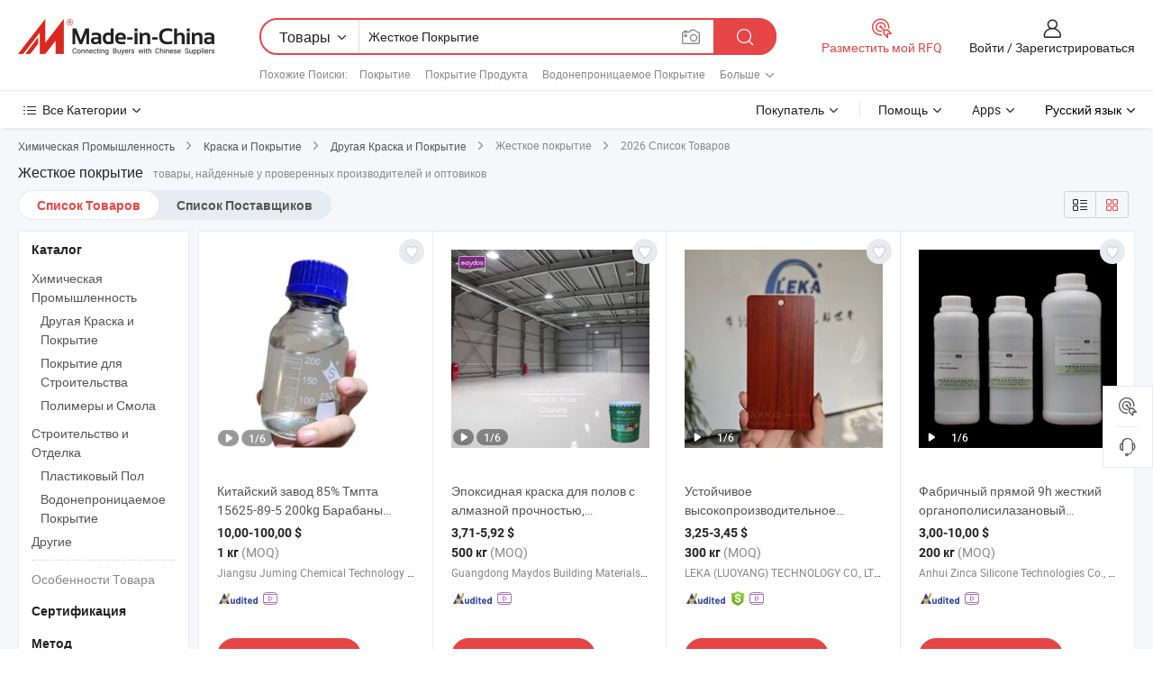

--- FILE ---
content_type: text/html;charset=UTF-8
request_url: https://ru.made-in-china.com/tag_search_product/Hard-Coating_roinin_1.html
body_size: 57376
content:

<!DOCTYPE html>
<html
                lang="ru" >
<head>
    <meta content="text/html; charset=utf-8" http-equiv="Content-Type" />
            <base href="//ru.made-in-china.com" />
        <title>&#1050;&#1080;&#1090;&#1072;&#1081; &#1046;&#1077;&#1089;&#1090;&#1082;&#1086;&#1077; &#1087;&#1086;&#1082;&#1088;&#1099;&#1090;&#1080;&#1077;, &#1050;&#1080;&#1090;&#1072;&#1081; &#1046;&#1077;&#1089;&#1090;&#1082;&#1086;&#1077; &#1087;&#1086;&#1082;&#1088;&#1099;&#1090;&#1080;&#1077; &#1089;&#1087;&#1080;&#1089;&#1086;&#1082; &#1090;&#1086;&#1074;&#1072;&#1088;&#1086;&#1074; &#1085;&#1072; ru.Made-in-China.com</title>
    <meta content="&#1046;&#1077;&#1089;&#1090;&#1082;&#1086;&#1077; &#1087;&#1086;&#1082;&#1088;&#1099;&#1090;&#1080;&#1077;, &#1050;&#1080;&#1090;&#1072;&#1081; &#1046;&#1077;&#1089;&#1090;&#1082;&#1086;&#1077; &#1087;&#1086;&#1082;&#1088;&#1099;&#1090;&#1080;&#1077;, &#1055;&#1086;&#1089;&#1090;&#1072;&#1074;&#1097;&#1080;&#1082;&#1080;, &#1055;&#1088;&#1086;&#1080;&#1079;&#1074;&#1086;&#1076;&#1080;&#1090;&#1077;&#1083;&#1080; &#1080; &#1054;&#1087;&#1090;&#1086;&#1074;&#1080;&#1082;&#1080; &#1046;&#1077;&#1089;&#1090;&#1082;&#1086;&#1077; &#1087;&#1086;&#1082;&#1088;&#1099;&#1090;&#1080;&#1077;" name="keywords">
        <meta content="&#1050;&#1080;&#1090;&#1072;&#1081; &#1046;&#1077;&#1089;&#1090;&#1082;&#1086;&#1077; &#1087;&#1086;&#1082;&#1088;&#1099;&#1090;&#1080;&#1077;, &#1053;&#1072;&#1081;&#1090;&#1080; &#1050;&#1080;&#1090;&#1072;&#1081; &#1046;&#1077;&#1089;&#1090;&#1082;&#1086;&#1077; &#1087;&#1086;&#1082;&#1088;&#1099;&#1090;&#1080;&#1077; &#1090;&#1086;&#1074;&#1072;&#1088;&#1099; &#1080; &#1050;&#1080;&#1090;&#1072;&#1081; &#1046;&#1077;&#1089;&#1090;&#1082;&#1086;&#1077; &#1087;&#1086;&#1082;&#1088;&#1099;&#1090;&#1080;&#1077; &#1087;&#1088;&#1086;&#1080;&#1079;&#1074;&#1086;&#1076;&#1080;&#1090;&#1077;&#1083;&#1080; &#1080; &#1089;&#1087;&#1080;&#1089;&#1086;&#1082; &#1087;&#1086;&#1089;&#1090;&#1072;&#1074;&#1097;&#1080;&#1082;&#1086;&#1074; &#1085;&#1072; ru.Made-in-China.com" name="description">
<link rel="dns-prefetch" href="//www.micstatic.com">
<link rel="preconnect" href="//www.micstatic.com">
<link rel="dns-prefetch" href="//image.made-in-china.com">
<link rel="preconnect" href="//image.made-in-china.com">
<link rel="dns-prefetch" href="//pic.made-in-china.com">
<link rel="preconnect" href="//pic.made-in-china.com">
                    <link rel="preload" as="image" href="https://image.made-in-china.com/391f0j00ViUCcLIqfOkZ/-85-15625-89-5-200kg-.jpg" >
                <link rel="alternate" hreflang="de" href="https://de.made-in-china.com/tag_search_product/Hard-Coating_roinin_1.html" />
            <link rel="alternate" hreflang="hi" href="https://hi.made-in-china.com/tag_search_product/Hard-Coating_roinin_1.html" />
            <link rel="alternate" hreflang="ru" href="https://ru.made-in-china.com/tag_search_product/Hard-Coating_roinin_1.html" />
            <link rel="alternate" hreflang="pt" href="https://pt.made-in-china.com/tag_search_product/Hard-Coating_roinin_1.html" />
            <link rel="alternate" hreflang="ko" href="https://kr.made-in-china.com/tag_search_product/Hard-Coating_roinin_1.html" />
            <link rel="alternate" hreflang="en" href="https://www.made-in-china.com/products-search/hot-china-products/Hard_Coating.html" />
            <link rel="alternate" hreflang="it" href="https://it.made-in-china.com/tag_search_product/Hard-Coating_roinin_1.html" />
            <link rel="alternate" hreflang="fr" href="https://fr.made-in-china.com/tag_search_product/Hard-Coating_roinin_1.html" />
            <link rel="alternate" hreflang="es" href="https://es.made-in-china.com/tag_search_product/Hard-Coating_roinin_1.html" />
            <link rel="alternate" hreflang="sa" href="https://sa.made-in-china.com/tag_search_product/Hard-Coating_roinin_1.html" />
            <link rel="alternate" hreflang="x-default" href="https://www.made-in-china.com/products-search/hot-china-products/Hard_Coating.html" />
            <link rel="alternate" hreflang="vi" href="https://vi.made-in-china.com/tag_search_product/Hard-Coating_roinin_1.html" />
            <link rel="alternate" hreflang="th" href="https://th.made-in-china.com/tag_search_product/Hard-Coating_roinin_1.html" />
            <link rel="alternate" hreflang="ja" href="https://jp.made-in-china.com/tag_search_product/Hard-Coating_roinin_1.html" />
            <link rel="alternate" hreflang="id" href="https://id.made-in-china.com/tag_search_product/Hard-Coating_roinin_1.html" />
            <link rel="alternate" hreflang="nl" href="https://nl.made-in-china.com/tag_search_product/Hard-Coating_roinin_1.html" />
            <link rel="alternate" hreflang="tr" href="https://tr.made-in-china.com/tag_search_product/Hard-Coating_roinin_1.html" />
    <link type="text/css" rel="stylesheet" href="https://www.micstatic.com/landing/www/qp/css/search-list-qp_f88bd609.css" /> <link type="text/css" rel="stylesheet" href="https://www.micstatic.com/landing/www/qp/css/refine-navigation_49434e71.css" /> <link type="text/css" rel="stylesheet" href="https://www.micstatic.com/landing/www/qp/css/qp_mlan_d9434333.css" /> 
    <link type="text/css" rel="stylesheet" href="https://www.micstatic.com/landing/www/qp/css/modules/swiper@7.0.5-bundle.min_f7b0d48b.css" /> <link rel="canonical" href="https://ru.made-in-china.com/tag_search_product/Hard-Coating_roinin_1.html"/>
	      <link rel="next" href="https://ru.made-in-china.com/tag_search_product/Hard-Coating_roinin_2.html"/>
                      <link rel="alternate" media="only screen and (max-width:640)" href="https://m.made-in-china.com/hot-china-products/_.html">
    <style>
        body{
            min-width: 1024px;
        }
    </style>
<!-- Polyfill Code Begin --><script chaset="utf-8" type="text/javascript" src="https://www.micstatic.com/polyfill/polyfill-simplify_eb12d58d.js"></script><!-- Polyfill Code End --></head>
<body class="layout-auto gallary " probe-clarity="false" >
<input type="hidden" name="needFetchLanguageByAjax" value="false" class="J-needFetchLanguageByAjax">
    <div id="header" ></div>
<script>
    function headerMlanInit() {
        const funcName = 'headerMlan';
        const app = new window[funcName]({target: document.getElementById('header'), props: {props: {"pageType":2,"logoTitle":"Производители и поставщики","logoUrl":null,"base":{"buyerInfo":{"service":"Услуги","newUserGuide":"Гид для новичков","auditReport":"Audited Suppliers' Reports","meetSuppliers":"Meet Suppliers","onlineTrading":"Secured Trading Service","buyerCenter":"Центр покупателей","contactUs":"Связаться с Нами","search":"Поиск","prodDirectory":"Каталог Товаров","supplierDiscover":"Supplier Discover","sourcingRequest":"Разместить Запрос на Поставку","quickLinks":"Quick Links","myFavorites":"Мое Избранное","visitHistory":"История Браузера","buyer":"Покупатель","blog":"Бизнес-информация"},"supplierInfo":{"supplier":"Поставщик","joinAdvance":"加入高级会员","tradeServerMarket":"外贸服务市场","memberHome":"外贸e家","cloudExpo":"Smart Expo云展会","onlineTrade":"交易服务","internationalLogis":"国际物流","northAmericaBrandSailing":"北美全渠道出海","micDomesticTradeStation":"中国制造网内贸站"},"helpInfo":{"whyMic":"Why Made-in-China.com","auditSupplierWay":"Как мы проводим аудит поставщиков","securePaymentWay":"Как мы обеспечиваем оплату","submitComplaint":"Подать жалобу","contactUs":"Связаться с Нами","faq":"Вопросы-Ответы","help":"Помощь"},"appsInfo":{"downloadApp":"Скачать App!","forBuyer":"Для покупателя","forSupplier":"Для поставщика","exploreApp":"Исследовать эксклюзивные скидки в App","apps":"Apps"},"languages":[{"lanCode":0,"simpleName":"en","name":"English","value":"//www.made-in-china.com/products-search/hot-china-products/Hard_Coating.html","htmlLang":"en"},{"lanCode":5,"simpleName":"es","name":"Español","value":"//es.made-in-china.com/tag_search_product/Hard-Coating_roinin_1.html","htmlLang":"es"},{"lanCode":4,"simpleName":"pt","name":"Português","value":"//pt.made-in-china.com/tag_search_product/Hard-Coating_roinin_1.html","htmlLang":"pt"},{"lanCode":2,"simpleName":"fr","name":"Français","value":"//fr.made-in-china.com/tag_search_product/Hard-Coating_roinin_1.html","htmlLang":"fr"},{"lanCode":3,"simpleName":"ru","name":"Русский язык","value":"//ru.made-in-china.com/","htmlLang":"ru"},{"lanCode":8,"simpleName":"it","name":"Italiano","value":"//it.made-in-china.com/tag_search_product/Hard-Coating_roinin_1.html","htmlLang":"it"},{"lanCode":6,"simpleName":"de","name":"Deutsch","value":"//de.made-in-china.com/tag_search_product/Hard-Coating_roinin_1.html","htmlLang":"de"},{"lanCode":7,"simpleName":"nl","name":"Nederlands","value":"//nl.made-in-china.com/tag_search_product/Hard-Coating_roinin_1.html","htmlLang":"nl"},{"lanCode":9,"simpleName":"sa","name":"العربية","value":"//sa.made-in-china.com/tag_search_product/Hard-Coating_roinin_1.html","htmlLang":"ar"},{"lanCode":11,"simpleName":"kr","name":"한국어","value":"//kr.made-in-china.com/tag_search_product/Hard-Coating_roinin_1.html","htmlLang":"ko"},{"lanCode":10,"simpleName":"jp","name":"日本語","value":"//jp.made-in-china.com/tag_search_product/Hard-Coating_roinin_1.html","htmlLang":"ja"},{"lanCode":12,"simpleName":"hi","name":"हिन्दी","value":"//hi.made-in-china.com/tag_search_product/Hard-Coating_roinin_1.html","htmlLang":"hi"},{"lanCode":13,"simpleName":"th","name":"ภาษาไทย","value":"//th.made-in-china.com/tag_search_product/Hard-Coating_roinin_1.html","htmlLang":"th"},{"lanCode":14,"simpleName":"tr","name":"Türkçe","value":"//tr.made-in-china.com/tag_search_product/Hard-Coating_roinin_1.html","htmlLang":"tr"},{"lanCode":15,"simpleName":"vi","name":"Tiếng Việt","value":"//vi.made-in-china.com/tag_search_product/Hard-Coating_roinin_1.html","htmlLang":"vi"},{"lanCode":16,"simpleName":"id","name":"Bahasa Indonesia","value":"//id.made-in-china.com/tag_search_product/Hard-Coating_roinin_1.html","htmlLang":"id"}],"showMlan":true,"showRules":false,"rules":"Rules","language":"ru","menu":"Меню","subTitle":null,"subTitleLink":null,"stickyInfo":null},"categoryRegion":{"categories":"Все Категории","categoryList":[{"name":"Сельское Хозяйство и Пища","value":"https://ru.made-in-china.com/category1_Agriculture-Food/Agriculture-Food_usssssssss.html","catCode":"1000000000"},{"name":"Одежда и Аксессуары","value":"https://ru.made-in-china.com/category1_Apparel-Accessories/Apparel-Accessories_uussssssss.html","catCode":"1100000000"},{"name":"Искусство и Ремесла","value":"https://ru.made-in-china.com/category1_Arts-Crafts/Arts-Crafts_uyssssssss.html","catCode":"1200000000"},{"name":"Автозапчасти и Аксессуары","value":"https://ru.made-in-china.com/category1_Auto-Motorcycle-Parts-Accessories/Auto-Motorcycle-Parts-Accessories_yossssssss.html","catCode":"2900000000"},{"name":"Сумки, Футляры и Коробки","value":"https://ru.made-in-china.com/category1_Bags-Cases-Boxes/Bags-Cases-Boxes_yhssssssss.html","catCode":"2600000000"},{"name":"Химическая Промышленность","value":"https://ru.made-in-china.com/category1_Chemicals/Chemicals_uissssssss.html","catCode":"1300000000"},{"name":"Компьютерные Товары","value":"https://ru.made-in-china.com/category1_Computer-Products/Computer-Products_iissssssss.html","catCode":"3300000000"},{"name":"Строительство и Отделка","value":"https://ru.made-in-china.com/category1_Construction-Decoration/Construction-Decoration_ugssssssss.html","catCode":"1500000000"},{"name":"Бытовая Электроника","value":"https://ru.made-in-china.com/category1_Consumer-Electronics/Consumer-Electronics_unssssssss.html","catCode":"1400000000"},{"name":"Электротехника и Электроника","value":"https://ru.made-in-china.com/category1_Electrical-Electronics/Electrical-Electronics_uhssssssss.html","catCode":"1600000000"},{"name":"Мебель","value":"https://ru.made-in-china.com/category1_Furniture/Furniture_yessssssss.html","catCode":"2700000000"},{"name":"Здоровье и Медицина","value":"https://ru.made-in-china.com/category1_Health-Medicine/Health-Medicine_uessssssss.html","catCode":"1700000000"},{"name":"Промышленное Оборудование и Компоненты","value":"https://ru.made-in-china.com/category1_Industrial-Equipment-Components/Industrial-Equipment-Components_inssssssss.html","catCode":"3400000000"},{"name":"Инструменты и Измерительные Приборы","value":"https://ru.made-in-china.com/category1_Instruments-Meters/Instruments-Meters_igssssssss.html","catCode":"3500000000"},{"name":"Легкая промышленность и товары повседневного спроса","value":"https://ru.made-in-china.com/category1_Light-Industry-Daily-Use/Light-Industry-Daily-Use_urssssssss.html","catCode":"1800000000"},{"name":"Светильники и Освещение","value":"https://ru.made-in-china.com/category1_Lights-Lighting/Lights-Lighting_isssssssss.html","catCode":"3000000000"},{"name":"Машины Для Производства и Обработки","value":"https://ru.made-in-china.com/category1_Manufacturing-Processing-Machinery/Manufacturing-Processing-Machinery_uossssssss.html","catCode":"1900000000"},{"name":"Металлургия, Полезные Ископаемые и Энергетика","value":"https://ru.made-in-china.com/category1_Metallurgy-Mineral-Energy/Metallurgy-Mineral-Energy_ysssssssss.html","catCode":"2000000000"},{"name":"Канцелярские Товары","value":"https://ru.made-in-china.com/category1_Office-Supplies/Office-Supplies_yrssssssss.html","catCode":"2800000000"},{"name":"Упаковка и Полиграфия","value":"https://ru.made-in-china.com/category1_Packaging-Printing/Packaging-Printing_ihssssssss.html","catCode":"3600000000"},{"name":"Безопасность и Защита","value":"https://ru.made-in-china.com/category1_Security-Protection/Security-Protection_ygssssssss.html","catCode":"2500000000"},{"name":"Услуги","value":"https://ru.made-in-china.com/category1_Service/Service_ynssssssss.html","catCode":"2400000000"},{"name":"Спортивные Товары и Отдых","value":"https://ru.made-in-china.com/category1_Sporting-Goods-Recreation/Sporting-Goods-Recreation_iussssssss.html","catCode":"3100000000"},{"name":"Текстиль","value":"https://ru.made-in-china.com/category1_Textile/Textile_yussssssss.html","catCode":"2100000000"},{"name":"Инструменты и Крепёжные Изделия","value":"https://ru.made-in-china.com/category1_Tools-Hardware/Tools-Hardware_iyssssssss.html","catCode":"3200000000"},{"name":"Игрушки","value":"https://ru.made-in-china.com/category1_Toys/Toys_yyssssssss.html","catCode":"2200000000"},{"name":"Транспорт","value":"https://ru.made-in-china.com/category1_Transportation/Transportation_yissssssss.html","catCode":"2300000000"}],"more":"Больше"},"searchRegion":{"show":true,"lookingFor":"Расскажите нам, что вы ищете...","homeUrl":"//ru.made-in-china.com","products":"Товары","suppliers":"Поставщики","auditedFactory":null,"uploadImage":"Загрузить изображение","max20MbPerImage":"Максимум 20 МБ на изображение","yourRecentKeywords":"Ваши последние ключевые слова","clearHistory":"Очистить Историю","popularSearches":"Похожие Поиски","relatedSearches":"Больше","more":null,"maxSizeErrorMsg":"Загрузка не удалась. Максимальный размер изображения 20 МБ.","noNetworkErrorMsg":"Нет сетевого подключения. Пожалуйста, проверьте настройки сети и попробуйте снова.","uploadFailedErrorMsg":"Загрузка не удалась. Неверный формат изображения. Поддерживаемые форматы: JPG, PNG, BMP.","relatedList":[{"word":"Покрытие","adsData":"Покрытие","link":"https://ru.made-in-china.com/tag_search_product/Coating_usuryn_1.html","title":"Coating"},{"word":"Покрытие Продукта","adsData":"Покрытие Продукта","link":"https://ru.made-in-china.com/tag_search_product/Coating-Product_uyyhnhn_1.html","title":"Coating Product"},{"word":"Водонепроницаемое Покрытие","adsData":"Водонепроницаемое Покрытие","link":"https://ru.made-in-china.com/tag_search_product/Waterproof-Coating_usurin_1.html","title":"Waterproof Coating"},{"word":"Линия Порошковой Покраски","adsData":"Линия Порошковой Покраски","link":"https://ru.made-in-china.com/tag_search_product/Powder-Coating-Line_ushiyun_1.html","title":"Powder Coating Line"},{"word":"Тонкий Слой Клея","adsData":"Тонкий Слой Клея","link":"https://ru.made-in-china.com/tag_search_product/Coating-Adhesive_ushhonn_1.html","title":"Coating Adhesive"},{"word":"Порошковая Покраска","adsData":"Порошковая Покраска","link":"https://ru.made-in-china.com/tag_search_product/Powder-Coating_guin_1.html","title":"Powder Coating"},{"word":"Пвдф Покрытие","adsData":"Пвдф Покрытие","link":"https://ru.made-in-china.com/tag_search_product/Pvdf-Coating_uunsunn_1.html","title":"Pvdf Coating"},{"word":"Электростатическое Покрытие","adsData":"Электростатическое Покрытие","link":"https://ru.made-in-china.com/tag_search_product/Electrostatic-Coating_usyusin_1.html","title":"Electrostatic Coating"},{"word":"Электростатическая Порошковая Покраска","adsData":"Электростатическая Порошковая Покраска","link":"https://ru.made-in-china.com/tag_search_product/Electrostatic-Powder-Coating_uurnsyn_1.html","title":"Electrostatic Powder Coating"},{"word":"Оптовая Жесткая Отделка","adsData":"Оптовая Жесткая Отделка","link":"https://ru.made-in-china.com/tag_search_product/Wholesale-Hard-Coating_gyusygsn_1.html","title":"Wholesale Hard Coating"}],"relatedTitle":null,"relatedTitleLink":null,"formParams":null,"mlanFormParams":{"keyword":"Жесткое Покрытие","inputkeyword":"Жесткое Покрытие","type":null,"currentTab":null,"currentPage":null,"currentCat":null,"currentRegion":null,"currentProp":null,"submitPageUrl":null,"parentCat":null,"otherSearch":null,"currentAllCatalogCodes":null,"sgsMembership":null,"memberLevel":null,"topOrder":null,"size":null,"more":"больше","less":"less","staticUrl50":null,"staticUrl10":null,"staticUrl30":null,"condition":"0","conditionParamsList":[{"condition":"0","conditionName":null,"action":"/productSearch?keyword=#word#","searchUrl":null,"inputPlaceholder":null},{"condition":"1","conditionName":null,"action":"/companySearch?keyword=#word#","searchUrl":null,"inputPlaceholder":null}]},"enterKeywordTips":"Введите ключевое слово по крайней мере для вашего поиска.","openMultiSearch":false},"frequentRegion":{"rfq":{"rfq":"Разместить мой RFQ","searchRfq":"Search RFQs","acquireRfqHover":"Расскажите нам, что вам нужно, и попробуйте простой способ получить цитаты !","searchRfqHover":"Discover quality RFQs and connect with big-budget buyers"},"account":{"account":"Аккаунт","signIn":"Войти","join":"Зарегистрироваться","newUser":"Новый Пользователь","joinFree":"Зарегистрироваться","or":"Или","socialLogin":"Нажимая «Зарегистрироваться», «Войти» или «Продолжить» с Facebook, Linkedin, Twitter, Google, %s, я принимаю %sUser Agreement%s и %sPrivacy Policy%s","message":"Сообщения","quotes":"Цитаты","orders":"Заказы","favorites":"Избранное","visitHistory":"История Браузера","postSourcingRequest":"Разместить Запрос на Поставку","hi":"Здравствуйте","signOut":"Выйти","manageProduct":"Управление Продуктами","editShowroom":"Редактировать выставочный зал","username":"","userType":null,"foreignIP":true,"currentYear":2026,"userAgreement":"Пользовательское соглашение","privacyPolicy":"Политика конфиденциальности"},"message":{"message":"Сообщения","signIn":"Войти","join":"Зарегистрироваться","newUser":"Новый Пользователь","joinFree":"Зарегистрироваться","viewNewMsg":"Sign in to view the new messages","inquiry":"Запросы","rfq":"RFQs","awaitingPayment":"Awaiting payments","chat":"Чат","awaitingQuotation":"Ожидание котировок"},"cart":{"cart":"Корзина запросов"}},"busiRegion":null,"previewRegion":null}}});
		const hoc=o=>(o.__proto__.$get=function(o){return this.$$.ctx[this.$$.props[o]]},o.__proto__.$getKeys=function(){return Object.keys(this.$$.props)},o.__proto__.$getProps=function(){return this.$get("props")},o.__proto__.$setProps=function(o){var t=this.$getKeys(),s={},p=this;t.forEach(function(o){s[o]=p.$get(o)}),s.props=Object.assign({},s.props,o),this.$set(s)},o.__proto__.$help=function(){console.log("\n            $set(props): void             | 设置props的值\n            $get(key: string): any        | 获取props指定key的值\n            $getKeys(): string[]          | 获取props所有key\n            $getProps(): any              | 获取props里key为props的值（适用nail）\n            $setProps(params: any): void  | 设置props里key为props的值（适用nail）\n            $on(ev, callback): func       | 添加事件监听，返回移除事件监听的函数\n            $destroy(): void              | 销毁组件并触发onDestroy事件\n        ")},o);
        window[`${funcName}Api`] = hoc(app);
    };
</script><script type="text/javascript" crossorigin="anonymous" onload="headerMlanInit()" src="https://www.micstatic.com/nail/pc/header-mlan_6f301846.js"></script><div class="auto-size J-auto-size">
    <input type="hidden" id="sensor_pg_v" value="st:qp,m:&#1046;&#1077;&#1089;&#1090;&#1082;&#1086;&#1077; &#1087;&#1086;&#1082;&#1088;&#1099;&#1090;&#1080;&#1077;,p:1,tp:103,stp:10301,plate:show_wd,tp:103,stp:10301,abt:null,abp:a"/>
        <input type="hidden" id="appendQueryParam" value=""/>
    <input type="hidden" id="completeProdParam" value="[&quot;bUNrqCwKQfhj&quot;,&quot;RQDYvzHOaIpi&quot;,&quot;rJXRdknOHbUY&quot;,&quot;SRzpkehuXHVW&quot;,&quot;UwVTIbYxHXfK&quot;,&quot;UYLpurAoRgkz&quot;,&quot;vCmQjOryfzcg&quot;,&quot;FfWYuMbjHJRp&quot;,&quot;ZODtkXEdLIRh&quot;,&quot;RwdTuPvcLXay&quot;,&quot;XNVnHjKoGZhl&quot;,&quot;utwUNgCrEpVO&quot;,&quot;baHpjCMVEkhY&quot;,&quot;HprUhMIVOgWf&quot;,&quot;oZhAJxeVbvGM&quot;,&quot;uYgUksxhOLWP&quot;,&quot;DAtpMdFPLCVS&quot;,&quot;rTiRqypoOGYk&quot;,&quot;hnsREXIVYopz&quot;,&quot;MsBJGAxVJpkh&quot;,&quot;DOyGkCZErHpI&quot;,&quot;CaKRJAHoRtUn&quot;,&quot;yEIRLXJTqlYc&quot;,&quot;iEKUjzWDYMrt&quot;,&quot;sairjBOKQbhk&quot;,&quot;IAepKOyuCEYM&quot;,&quot;YRbUBfpMOrhI&quot;,&quot;ZTiYVnArVGRC&quot;,&quot;RpYrUJPdTmcH&quot;,&quot;wRiYSgkUnDhv&quot;]"/>
    <input type="hidden" id="prodKeyword" value="Hard_Coating"/>
    <input type="hidden" name="user_behavior_trace_id" id="user_behavior_trace_id" value="1jfdvm6r361cx"/>
        <div class="page cf">
                <div itemscope itemtype="https://schema.org/BreadcrumbList" class="crumb grid">
                                                <span itemprop="itemListElement" itemscope itemtype="https://schema.org/ListItem">
                        <a itemprop="item" href="https://ru.made-in-china.com/category1_Chemicals/Chemicals_uissssssss.html">
                            <span itemprop="name">Химическая Промышленность</span>
                        </a>
                        <meta itemprop="position" content="1"/>
                    </span>
                    <i class="ob-icon icon-right"></i>
                                                                                                <span itemprop="itemListElement" itemscope itemtype="https://schema.org/ListItem">
                        <a itemprop="item" href="https://ru.made-in-china.com/category23_Chemicals/Paint-Coating_uiyossssss_1.html">
                            <span itemprop="name">Краска и Покрытие</span>
                        </a>
                        <meta itemprop="position" content="2"/>
                    </span>
                    <i class="ob-icon icon-right"></i>
                                                                                                <span itemprop="itemListElement" itemscope itemtype="https://schema.org/ListItem">
                        <a itemprop="item" href="https://ru.made-in-china.com/category23_Chemicals/Other-Paint-Coating_uiyosrssss_1.html">
                            <span itemprop="name">Другая Краска и Покрытие</span>
                        </a>
                        <meta itemprop="position" content="3"/>
                    </span>
                    <i class="ob-icon icon-right"></i>
                                    <span>Жесткое покрытие</span>
                                        <i class="ob-icon icon-right"></i>
            <span>
                                     2026 Список Товаров
                            </span>
        </div>
        <input id="J-strong-words" name="strong-words" type="hidden" value="{&quot;strongWordList&quot;:[&quot;Hard Coating&quot;]}" />
        <input id="ads_word" name="ads_word" type="hidden" value="&#1046;&#1077;&#1089;&#1090;&#1082;&#1086;&#1077; &#1087;&#1086;&#1082;&#1088;&#1099;&#1090;&#1080;&#1077;" />
        <input type="hidden" id="qaSource" value="1">
        <input type="hidden" name="iqa-portrait" id="iqa-portrait" value="" />
        <input id="compareFromPage" name="compareFromPage" type="hidden" value="3" />
        <input id="contactUrlParam" type="hidden" value="${contactUrlParam}" />
        <input id="J-isLanding" type="hidden" value="true" />
        <div class="page-wrap search-list new-search-list cf">
                                                <div class="search-list-container main-wrap">
                <div class="main">
                    <div class="num-found">
    <h1 class="product_word">&#1046;&#1077;&#1089;&#1090;&#1082;&#1086;&#1077; &#1087;&#1086;&#1082;&#1088;&#1099;&#1090;&#1080;&#1077;</h1>
                    товары, найденные у проверенных производителей и оптовиков
        </div>
                    <div class="search-filter-bar">
                        <div class="list-tab">
                            <ul class="tab">
                                <li class="selected"><a>
                                                                            Список Товаров
                                                                    </a></li>
                                <li>
                                                                            <a href="https://ru.made-in-china.com/manufacturers/hard-coating.html">
                                            Список Поставщиков
                                        </a>
                                                                    </li>
                                                                                            </ul>
                        </div>
                        <div class="view-type cf">
<input type="hidden" value="https://ru.made-in-china.com/tag_search_product/Hard-Coating_roinin_1.html" id="firstPageUrl">
<div class="refine-sort">
    <div class="list-switch">
        <span class="text"> Посмотреть: </span>
        <span class="list-switch-types">
                <a href="javascript:;"ads-data="t:90,md:1,c:2" onclick="if(saveViewTypeCookie){saveViewTypeCookie(1)}" ontouchstart="if(saveViewTypeCookie){saveViewTypeCookie(1)}" rel="nofollow"
                   class="list-switch-btn list-switch-btn-left unselect ">
					<i class="ob-icon icon-list"></i>
					<div class="tip arrow-bottom tip-switch-list">
                         <div class="tip-con">
                             <p class="tip-para">Просмотр Списка</p>
                         </div>
                             <span class="arrow arrow-out">
                                 <span class="arrow arrow-in"></span>
                             </span>
                     </div>
                </a>
                <a href="javascript:;" onclick="" ontouchstart="" rel="nofollow"
                   class="list-switch-btn list-switch-btn-right selected ">
					<i class="ob-icon icon-gallery"></i>
					<div class="tip arrow-bottom tip-switch-gallery">
                         <div class="tip-con">
                             <p class="tip-para">Просмотр Галереи</p>
                         </div>
                             <span class="arrow arrow-out">
                                 <span class="arrow arrow-in"></span>
                             </span>
                     </div>
                </a>
				</span>
    </div>
</div> </div>
                    </div>
                                                            <div class="search-list">
                        <div class="prod-list J-prod-list gallary ">
 <!-- topRank -->
<!-- product -->
<div class="list-img" id="product-div1" data-show-type="interstAd" faw-module="Search_prod_list" cz-id="bUNrqCwKQfhj">
     <div class="list-img-wrap">
         <div class="products-item">
             <!-- 图片 -->
			               <div class="prod-img prod-img-space img-total slide-prod J-slider-prod">
                 <div class="img-box swiper-container J-slider-prod-box">
					<div class="img-list swiper-wrapper prod-banner-list" ads-data="t:6,aid:,flx_deliv_tp:comb,ads_tp:,abt:,abp:a,srv_id:,si:1,md:3,pdid:bUNrqCwKQfhj,ps:,a:1,mds:30,c:2,is_trade:0,is_sample:1,is_rushorder:0,pcid:eOlAmMKwZziJ,pa:,is_3d_prod:0" faw-exposure id="banner-slider">
																													 																																			<a rel="nofollow" class="img-wrap swiper-slide img-thumb-auto J-lazyimgs" referrerpolicy="unsafe-url" href="https://ru.made-in-china.com/co_jumingchem/product_China-Factory-85-Tmpta-15625-89-5-200kg-Drums-Fast-Curing-Hard-Coatings_yyurohrhrg.html" target="_blank" ads-data="t:6,aid:,flx_deliv_tp:comb,ads_tp:,abt:,abp:a,srv_id:,ads_srv_tp:,isrec:,recu:,recv:,si:1,md:3,pdid:bUNrqCwKQfhj,ps:,a:1,mds:30,c:2,pcid:eOlAmMKwZziJ,st:8,is_trade:0,is_sample:1,is_rushorder:0,pa:8,is_3d_prod:0">
										<div class="img-thumb-inner">
												<img class="J-firstLazyload" src="https://www.micstatic.com/common/img/space.png?_v=1768815451310" data-original="https://image.made-in-china.com/391f0j00ViUCcLIqfOkZ/-85-15625-89-5-200kg-.webp" alt="&#1050;&#1080;&#1090;&#1072;&#1081;&#1089;&#1082;&#1080;&#1081; &#1079;&#1072;&#1074;&#1086;&#1076; 85% &#1058;&#1084;&#1087;&#1090;&#1072; 15625-89-5 200kg &#1041;&#1072;&#1088;&#1072;&#1073;&#1072;&#1085;&#1099; &#1073;&#1099;&#1089;&#1090;&#1088;&#1086; &#1089;&#1086;&#1093;&#1085;&#1091;&#1097;&#1080;&#1093; &#1090;&#1074;&#1077;&#1088;&#1076;&#1099;&#1093; &#1087;&#1086;&#1082;&#1088;&#1099;&#1090;&#1080;&#1081;">
										</div>
						 			</a>
																																												<a rel="nofollow" class="img-wrap swiper-slide img-thumb-auto J-lazyimgs" referrerpolicy="unsafe-url" href="https://ru.made-in-china.com/co_jumingchem/product_China-Factory-85-Tmpta-15625-89-5-200kg-Drums-Fast-Curing-Hard-Coatings_yyurohrhrg.html" target="_blank" ads-data="t:6,aid:,flx_deliv_tp:comb,ads_tp:,abt:,abp:a,srv_id:,ads_srv_tp:,isrec:,recu:,recv:,si:1,md:3,pdid:bUNrqCwKQfhj,ps:,a:1,mds:30,c:2,pcid:eOlAmMKwZziJ,st:8,is_trade:0,is_sample:1,is_rushorder:0,pa:8,is_3d_prod:0">
										<div class="img-thumb-inner">
												<img src="https://www.micstatic.com/common/img/space.png?_v=1768815451310" data-original="https://image.made-in-china.com/391f0j00hlGvokIEnFqj/-85-15625-89-5-200kg-.webp" alt="&#1050;&#1080;&#1090;&#1072;&#1081;&#1089;&#1082;&#1080;&#1081; &#1079;&#1072;&#1074;&#1086;&#1076; 85% &#1058;&#1084;&#1087;&#1090;&#1072; 15625-89-5 200kg &#1041;&#1072;&#1088;&#1072;&#1073;&#1072;&#1085;&#1099; &#1073;&#1099;&#1089;&#1090;&#1088;&#1086; &#1089;&#1086;&#1093;&#1085;&#1091;&#1097;&#1080;&#1093; &#1090;&#1074;&#1077;&#1088;&#1076;&#1099;&#1093; &#1087;&#1086;&#1082;&#1088;&#1099;&#1090;&#1080;&#1081;">
										</div>
						 			</a>
																																												<a rel="nofollow" class="img-wrap swiper-slide img-thumb-auto J-lazyimgs" referrerpolicy="unsafe-url" href="https://ru.made-in-china.com/co_jumingchem/product_China-Factory-85-Tmpta-15625-89-5-200kg-Drums-Fast-Curing-Hard-Coatings_yyurohrhrg.html" target="_blank" ads-data="t:6,aid:,flx_deliv_tp:comb,ads_tp:,abt:,abp:a,srv_id:,ads_srv_tp:,isrec:,recu:,recv:,si:1,md:3,pdid:bUNrqCwKQfhj,ps:,a:1,mds:30,c:2,pcid:eOlAmMKwZziJ,st:8,is_trade:0,is_sample:1,is_rushorder:0,pa:8,is_3d_prod:0">
										<div class="img-thumb-inner">
												<img src="https://www.micstatic.com/common/img/space.png?_v=1768815451310" data-original="https://image.made-in-china.com/391f0j00lVfBcsDgrnkZ/-85-15625-89-5-200kg-.webp" alt="&#1050;&#1080;&#1090;&#1072;&#1081;&#1089;&#1082;&#1080;&#1081; &#1079;&#1072;&#1074;&#1086;&#1076; 85% &#1058;&#1084;&#1087;&#1090;&#1072; 15625-89-5 200kg &#1041;&#1072;&#1088;&#1072;&#1073;&#1072;&#1085;&#1099; &#1073;&#1099;&#1089;&#1090;&#1088;&#1086; &#1089;&#1086;&#1093;&#1085;&#1091;&#1097;&#1080;&#1093; &#1090;&#1074;&#1077;&#1088;&#1076;&#1099;&#1093; &#1087;&#1086;&#1082;&#1088;&#1099;&#1090;&#1080;&#1081;">
										</div>
						 			</a>
																																												<a rel="nofollow" class="img-wrap swiper-slide img-thumb-auto J-lazyimgs" referrerpolicy="unsafe-url" href="https://ru.made-in-china.com/co_jumingchem/product_China-Factory-85-Tmpta-15625-89-5-200kg-Drums-Fast-Curing-Hard-Coatings_yyurohrhrg.html" target="_blank" ads-data="t:6,aid:,flx_deliv_tp:comb,ads_tp:,abt:,abp:a,srv_id:,ads_srv_tp:,isrec:,recu:,recv:,si:1,md:3,pdid:bUNrqCwKQfhj,ps:,a:1,mds:30,c:2,pcid:eOlAmMKwZziJ,st:8,is_trade:0,is_sample:1,is_rushorder:0,pa:8,is_3d_prod:0">
										<div class="img-thumb-inner">
												<img src="https://www.micstatic.com/common/img/space.png?_v=1768815451310" data-original="https://image.made-in-china.com/391f0j00VlUCbmPJGOkK/-85-15625-89-5-200kg-.webp" alt="&#1050;&#1080;&#1090;&#1072;&#1081;&#1089;&#1082;&#1080;&#1081; &#1079;&#1072;&#1074;&#1086;&#1076; 85% &#1058;&#1084;&#1087;&#1090;&#1072; 15625-89-5 200kg &#1041;&#1072;&#1088;&#1072;&#1073;&#1072;&#1085;&#1099; &#1073;&#1099;&#1089;&#1090;&#1088;&#1086; &#1089;&#1086;&#1093;&#1085;&#1091;&#1097;&#1080;&#1093; &#1090;&#1074;&#1077;&#1088;&#1076;&#1099;&#1093; &#1087;&#1086;&#1082;&#1088;&#1099;&#1090;&#1080;&#1081;">
										</div>
						 			</a>
																																												<a rel="nofollow" class="img-wrap swiper-slide img-thumb-auto J-lazyimgs" referrerpolicy="unsafe-url" href="https://ru.made-in-china.com/co_jumingchem/product_China-Factory-85-Tmpta-15625-89-5-200kg-Drums-Fast-Curing-Hard-Coatings_yyurohrhrg.html" target="_blank" ads-data="t:6,aid:,flx_deliv_tp:comb,ads_tp:,abt:,abp:a,srv_id:,ads_srv_tp:,isrec:,recu:,recv:,si:1,md:3,pdid:bUNrqCwKQfhj,ps:,a:1,mds:30,c:2,pcid:eOlAmMKwZziJ,st:8,is_trade:0,is_sample:1,is_rushorder:0,pa:8,is_3d_prod:0">
										<div class="img-thumb-inner">
												<img src="https://www.micstatic.com/common/img/space.png?_v=1768815451310" data-original="https://image.made-in-china.com/391f0j00cWYCkGPMfyqZ/-85-15625-89-5-200kg-.webp" alt="&#1050;&#1080;&#1090;&#1072;&#1081;&#1089;&#1082;&#1080;&#1081; &#1079;&#1072;&#1074;&#1086;&#1076; 85% &#1058;&#1084;&#1087;&#1090;&#1072; 15625-89-5 200kg &#1041;&#1072;&#1088;&#1072;&#1073;&#1072;&#1085;&#1099; &#1073;&#1099;&#1089;&#1090;&#1088;&#1086; &#1089;&#1086;&#1093;&#1085;&#1091;&#1097;&#1080;&#1093; &#1090;&#1074;&#1077;&#1088;&#1076;&#1099;&#1093; &#1087;&#1086;&#1082;&#1088;&#1099;&#1090;&#1080;&#1081;">
										</div>
						 			</a>
																																												<a rel="nofollow" class="img-wrap swiper-slide img-thumb-auto J-lazyimgs" referrerpolicy="unsafe-url" href="https://ru.made-in-china.com/co_jumingchem/product_China-Factory-85-Tmpta-15625-89-5-200kg-Drums-Fast-Curing-Hard-Coatings_yyurohrhrg.html" target="_blank" ads-data="t:6,aid:,flx_deliv_tp:comb,ads_tp:,abt:,abp:a,srv_id:,ads_srv_tp:,isrec:,recu:,recv:,si:1,md:3,pdid:bUNrqCwKQfhj,ps:,a:1,mds:30,c:2,pcid:eOlAmMKwZziJ,st:8,is_trade:0,is_sample:1,is_rushorder:0,pa:8,is_3d_prod:0">
										<div class="img-thumb-inner">
												<img src="https://www.micstatic.com/common/img/space.png?_v=1768815451310" data-original="https://image.made-in-china.com/391f0j00chRvqPLIEOkS/-85-15625-89-5-200kg-.webp" alt="&#1050;&#1080;&#1090;&#1072;&#1081;&#1089;&#1082;&#1080;&#1081; &#1079;&#1072;&#1074;&#1086;&#1076; 85% &#1058;&#1084;&#1087;&#1090;&#1072; 15625-89-5 200kg &#1041;&#1072;&#1088;&#1072;&#1073;&#1072;&#1085;&#1099; &#1073;&#1099;&#1089;&#1090;&#1088;&#1086; &#1089;&#1086;&#1093;&#1085;&#1091;&#1097;&#1080;&#1093; &#1090;&#1074;&#1077;&#1088;&#1076;&#1099;&#1093; &#1087;&#1086;&#1082;&#1088;&#1099;&#1090;&#1080;&#1081;">
										</div>
						 			</a>
																																													</div>
					 					 						 <a referrerpolicy="unsafe-url" href="https://ru.made-in-china.com/co_jumingchem/product_China-Factory-85-Tmpta-15625-89-5-200kg-Drums-Fast-Curing-Hard-Coatings_yyurohrhrg.html#slideVideo" target="_blank" rel="nofollow"
							class="has-icon has-video-icon"><img src="https://www.micstatic.com/landing/www/qp/img/video_456aa956.svg" alt="Видео"/></a>
					 					 					 						 <a referrerpolicy="unsafe-url" href="https://ru.made-in-china.com/co_jumingchem/product_China-Factory-85-Tmpta-15625-89-5-200kg-Drums-Fast-Curing-Hard-Coatings_yyurohrhrg.html" target="_blank" rel="nofollow" class="has-page swiper-page-wrap">
							 <span class="page-current">1</span>/
							 <span class="page-total">6</span>
						 </a>
					 					 					 						 <a class="img-left J-slide-left" href="javascript:;"><i class="ob-icon icon-left"></i></a>
						 <a class="img-right J-slide-right" href="javascript:;"><i class="ob-icon icon-right"></i></a>
					 				 </div>
				 					 <div class="pagination J-pagination">
						 <span class="swiper-pagination-switch swiper-visible-switch swiper-active-switch"></span>
						 <span class="swiper-pagination-switch"></span>
						 <span class="swiper-pagination-switch"></span>
					 </div>
				 			 </div>
			 			 				 <a href="javascript:void(0);"
					class="prod-favorite-icon J-add2Fav" cz-type="prod"
					cz-id="bUNrqCwKQfhj" ads-data="st:17,pdid:bUNrqCwKQfhj,pcid:eOlAmMKwZziJ,is_trade:0,is_sample:1,is_rushorder:0,a:1">
					 <i class="ob-icon icon-heart-f"></i>
					 <i class="ob-icon icon-heart"></i>
					 <div class="tip arrow-top tip-faverite">
						 <div class="tip-con"><p class="tip-para">Избранное</p></div>
						 <span class="arrow arrow-out"><span class="arrow arrow-in"></span></span>
					 </div>
				 </a>
			                 <!-- 内容 -->
			 <div id="onlineTradeAble3" style="display:none;">false 0</div>
             <div class="detail">
				 				 <input type="hidden" name="mainProdValue" value="0"/>
				 				 <div class="icon-list certified-logo">
				 					 </div>
				 				 <div class="product-name-wrap
 									">
					 <h2 class="product-name" data-prod-tag="">
						 <a title="Китайский завод 85% Тмпта 15625-89-5 200kg Барабаны быстро сохнущих твердых покрытий" referrerpolicy="unsafe-url" href="https://ru.made-in-china.com/co_jumingchem/product_China-Factory-85-Tmpta-15625-89-5-200kg-Drums-Fast-Curing-Hard-Coatings_yyurohrhrg.html" target="_blank" ads-data="t:6,aid:,flx_deliv_tp:comb,ads_tp:,abt:,abp:a,srv_id:,ads_srv_tp:,isrec:,recu:,recv:,si:1,md:3,pdid:bUNrqCwKQfhj,ps:,a:1,mds:30,c:2,pcid:eOlAmMKwZziJ,st:2,is_trade:0,is_sample:1,is_rushorder:0,pa:2">
							 Китайский завод 85% Тмпта 15625-89-5 200kg Барабаны быстро сохнущих твердых покрытий
						 </a>
					 </h2>
					 					 					 				 </div>
				 <div class="product-property">
					 						 <div class="ellipsis attr-item J-faketitle"><span
								 class="attribute"><strong class="price"><span>10,00</span>-<span>100,00</span> $</strong></span></div>
					 					 						 <div class="ellipsis attr-item J-faketitle"><span
								 class="attribute"><strong> 1 &#1082;&#1075;</strong> </span> <span class="moq-text">(MOQ)</span>
						 </div>
					 				 </div>
				 				 <div class="company-info">
					 <div class="company-name ellipsis">
						 <a referrerpolicy="unsafe-url" href="https://ru.made-in-china.com/co_jumingchem/"
							 							 												   class="compnay-name" target="_blank" ads-data="t:6,aid:,flx_deliv_tp:comb,ads_tp:,abt:,abp:a,srv_id:,ads_srv_tp:,isrec:,recu:,recv:,si:1,md:3,pdid:bUNrqCwKQfhj,ps:,a:1,mds:30,c:2,pcid:eOlAmMKwZziJ,st:3,is_trade:0,is_sample:1,is_rushorder:0,pa:3"
						 >
							 <span title="Jiangsu Juming Chemical Technology Co., Ltd.">Jiangsu Juming Chemical Technology Co., Ltd.</span>
						 </a>
						 <i class="ob-icon icon-right"></i>
						 <div class="company-name-popup">
							 <div class="name-block">
								 									 <a referrerpolicy="unsafe-url" href="https://ru.made-in-china.com/co_jumingchem/"
									 										 															   target="_blank" class="compnay-name J-compnay-name" ads-data="t:6,aid:,flx_deliv_tp:comb,ads_tp:,abt:,abp:a,srv_id:,ads_srv_tp:,isrec:,recu:,recv:,si:1,md:3,pdid:bUNrqCwKQfhj,ps:,a:1,mds:30,c:2,pcid:eOlAmMKwZziJ,st:3,is_trade:0,is_sample:1,is_rushorder:0,pa:3,is_3d_prod:0">
										 <span title="Jiangsu Juming Chemical Technology Co., Ltd.">Jiangsu Juming Chemical Technology Co., Ltd.</span>
									 </a>
								 							 </div>
							 <div class="auth-block">
								 <ul class="auth-block-list">
									 										 <li class="cs-level-info">
											 											 												 <img class="auth-icon" src='https://www.micstatic.com/common/img/icon/diamond_member_16.png?_v=1768815451310' srcset='https://www.micstatic.com/common/img/icon/diamond_member_32.png?_v=1768815451310 2x, https://www.micstatic.com/common/img/icon/diamond_member_16.png?_v=1768815451310 1x' alt="China Supplier - Diamond Member"> Бриллиантовое Членство
											 										 </li>
										 											 <li class="as-info">
												 <img class="auth-icon ico-audited" data-title="Проверено независимым сторонним инспекционным агентством" src="https://www.micstatic.com/common/img/icon-new/as-short.png?_v=1768815451310" alt="Сертифицированный Поставщик" />Сертифицированный Поставщик
											 </li>
									 <li class="company-address-info">
										 <i class="ob-icon icon-coordinate"></i>
										 											 Jiangsu, China
										 									 </li>
								 </ul>
							 </div>
							 <div class="block-divider"></div>
							 <div class="other-block">
								 <ul>
									 <li>
										 <h2 class="business-type-info">Торговая Компания</h2>
									 </li>
									 									 								 </ul>
							 </div>
						 </div>
					 </div>
					 <div class="auth-list">
						 							 								 <div class="auth">
									 <a rel="nofollow" target="_blank" referrerpolicy="unsafe-url" href="https://ru.made-in-china.com/co_jumingchem/company_info.html" ads-data="t:6,aid:,flx_deliv_tp:comb,ads_tp:,abt:,abp:a,srv_id:,ads_srv_tp:,isrec:,recu:,recv:,si:1,md:3,pdid:bUNrqCwKQfhj,ps:,a:1,mds:30,c:2,pcid:eOlAmMKwZziJ,st:4,is_trade:0,is_sample:1,is_rushorder:0,pa:4">
											<span class="left_2 as-logo" data-title="Проверено независимым сторонним инспекционным агентством">
												<img class="auth-icon ico-audited" src="https://www.micstatic.com/common/img/icon-new/as_32.png" alt="Сертифицированный Поставщик" />
											</span>
									 </a>
								 </div>
							 																																																																																																															 						 						 							 								 <div class="auth auth-video">
									 <a href="//ru.made-in-china.com/video-channel/jumingchem_bUNrqCwKQfhj_-85-15625-89-5-200kg-.html" target="_blank"
										ads-data="t:6,aid:,flx_deliv_tp:comb,ads_tp:,abt:,abp:a,srv_id:,ads_srv_tp:,isrec:,recu:,recv:,si:1,md:3,pdid:bUNrqCwKQfhj,ps:,a:1,mds:30,c:2,pcid:eOlAmMKwZziJ,st:2,is_trade:0,is_sample:1,is_rushorder:0,pa:15,st:15"><img class="auth-icon"
																				  src='https://www.micstatic.com/common/img/logo/video_d4fb84a2.svg'
																				  alt="Посмотреть увеличенное видео и изображение"></a>
									 <div class="tip arrow-bottom tip-video">
										 <div class="tip-con">
											 <p class="tip-para">Посмотреть увеличенное видео и изображение</p>
										 </div>
										 <span class="arrow arrow-out">
												<span class="arrow arrow-in"></span>
											</span>
									 </div>
								 </div>
							 						 					 						 					 </div>
				 </div>
			 </div>
			 <div class="product-btn">
				 				 					 <input type="hidden" value="Связаться Сейчас" />
					 					 <a fun-inquiry-product
						referrerpolicy="unsafe-url" href="//www.made-in-china.com/sendInquiry/prod_bUNrqCwKQfhj_eOlAmMKwZziJ.html?from=search&type=cs&target=prod&word=%D0%96%D0%B5%D1%81%D1%82%D0%BA%D0%BE%D0%B5+%D0%BF%D0%BE%D0%BA%D1%80%D1%8B%D1%82%D0%B8%D0%B5&seo=1&plant=ru&smode=pc"
						ads-data="t:6,aid:,flx_deliv_tp:comb,ads_tp:,abt:,abp:a,srv_id:,ads_srv_tp:,isrec:,recu:,recv:,si:1,md:3,pdid:bUNrqCwKQfhj,ps:,a:1,mds:30,c:2,pcid:eOlAmMKwZziJ,st:5,is_trade:0,is_sample:1,is_rushorder:0,pa:5" target="_blank" rel="nofollow" class="btn btn-main btn-small">
						 						 <span class="btn-main-text">Связаться Сейчас</span>
					 </a>
				 				 <span class="inquiry-action">
			            <b class="tm3_chat_status" lan="ru" ads-data="t:6,aid:,flx_deliv_tp:comb,ads_tp:,abt:,abp:a,srv_id:,ads_srv_tp:,isrec:,recu:,recv:,si:1,md:3,pdid:bUNrqCwKQfhj,ps:,a:1,mds:30,c:2,pcid:eOlAmMKwZziJ,st:7,is_trade:0,is_sample:1,is_rushorder:0,pa:13" dataId="eOlAmMKwZziJ_bUNrqCwKQfhj_1" inquiry="//www.made-in-china.com/sendInquiry/prod_bUNrqCwKQfhj_eOlAmMKwZziJ.html?from=search&type=cs&target=prod&word=%D0%96%D0%B5%D1%81%D1%82%D0%BA%D0%BE%D0%B5+%D0%BF%D0%BE%D0%BA%D1%80%D1%8B%D1%82%D0%B8%D0%B5&seo=1&plant=ru&smode=pc" processor="chat" cid="eOlAmMKwZziJ" style="display:none"></b>
					 					 					 					 			</span>
			 </div>
			 <div class="hide-area">
				                      <div class="property-list">
    												<div class="prop-item">
                                 <label class="prop-lab">Тип: </label>
                                 <span class="prop-val">Синтетический Материальный Полупродукт</span>
                             </div>
                        							<div class="prop-item">
                                 <label class="prop-lab">Появление: </label>
                                 <span class="prop-val">Жидкость</span>
                             </div>
                        							<div class="prop-item">
                                 <label class="prop-lab">Качество: </label>
                                 <span class="prop-val">Промышленное</span>
                             </div>
                        							<div class="prop-item">
                                 <label class="prop-lab">Цвет: </label>
                                 <span class="prop-val">Бесцветный</span>
                             </div>
                        							<div class="prop-item">
                                 <label class="prop-lab">Упаковка: </label>
                                 <span class="prop-val">1 кг, 25 кг. барабан</span>
                             </div>
                        							<div class="prop-item">
                                 <label class="prop-lab">Стандарт: </label>
                                 <span class="prop-val">предоставить индивидуальный пакет по запросу</span>
                             </div>
                                             </div>
				 			 </div>
         </div>
     </div>
</div>
<div class="list-img" id="product-div2" data-show-type="interstAd" faw-module="Search_prod_list" cz-id="RQDYvzHOaIpi">
     <div class="list-img-wrap">
         <div class="products-item">
             <!-- 图片 -->
			               <div class="prod-img prod-img-space img-total slide-prod J-slider-prod">
                 <div class="img-box swiper-container J-slider-prod-box">
					<div class="img-list swiper-wrapper prod-banner-list" ads-data="t:6,aid:,flx_deliv_tp:comb,ads_tp:,abt:,abp:a,srv_id:,si:1,md:3,pdid:RQDYvzHOaIpi,ps:,a:2,mds:30,c:2,is_trade:0,is_sample:1,is_rushorder:0,pcid:qMIJELTZvzVm,pa:,is_3d_prod:0" faw-exposure id="banner-slider">
																													 																																			<a rel="nofollow" class="img-wrap swiper-slide img-thumb-auto J-lazyimgs" referrerpolicy="unsafe-url" href="https://ru.made-in-china.com/co_cnmaydos/product_Diamond-Hard-Epoxy-Floor-Paint-Clear-Floor-Varnish-Paint-Self-Leveling-Floor-Paint-Water-Based-Epoxy-Coating_ysnnnenyiy.html" target="_blank" ads-data="t:6,aid:,flx_deliv_tp:comb,ads_tp:,abt:,abp:a,srv_id:,ads_srv_tp:,isrec:,recu:,recv:,si:1,md:3,pdid:RQDYvzHOaIpi,ps:,a:2,mds:30,c:2,pcid:qMIJELTZvzVm,st:8,is_trade:0,is_sample:1,is_rushorder:0,pa:8,is_3d_prod:0">
										<div class="img-thumb-inner">
												<img class="J-firstLazyload" src="https://www.micstatic.com/common/img/space.png?_v=1768815451310" data-original="https://image.made-in-china.com/391f0j00HIebqnwcrDpL/-.webp" alt="&#1069;&#1087;&#1086;&#1082;&#1089;&#1080;&#1076;&#1085;&#1072;&#1103; &#1082;&#1088;&#1072;&#1089;&#1082;&#1072; &#1076;&#1083;&#1103; &#1087;&#1086;&#1083;&#1086;&#1074; &#1089; &#1072;&#1083;&#1084;&#1072;&#1079;&#1085;&#1086;&#1081; &#1087;&#1088;&#1086;&#1095;&#1085;&#1086;&#1089;&#1090;&#1100;&#1102;, &#1087;&#1088;&#1086;&#1079;&#1088;&#1072;&#1095;&#1085;&#1099;&#1081; &#1083;&#1072;&#1082; &#1076;&#1083;&#1103; &#1087;&#1086;&#1083;&#1086;&#1074;, &#1089;&#1072;&#1084;&#1086;&#1074;&#1099;&#1088;&#1072;&#1074;&#1085;&#1080;&#1074;&#1072;&#1102;&#1097;&#1072;&#1103;&#1089;&#1103; &#1082;&#1088;&#1072;&#1089;&#1082;&#1072; &#1076;&#1083;&#1103; &#1087;&#1086;&#1083;&#1086;&#1074;, &#1074;&#1086;&#1076;&#1086;&#1088;&#1072;&#1079;&#1073;&#1072;&#1074;&#1083;&#1103;&#1077;&#1084;&#1086;&#1077; &#1101;&#1087;&#1086;&#1082;&#1089;&#1080;&#1076;&#1085;&#1086;&#1077; &#1087;&#1086;&#1082;&#1088;&#1099;&#1090;&#1080;&#1077;">
										</div>
						 			</a>
																																												<a rel="nofollow" class="img-wrap swiper-slide img-thumb-auto J-lazyimgs" referrerpolicy="unsafe-url" href="https://ru.made-in-china.com/co_cnmaydos/product_Diamond-Hard-Epoxy-Floor-Paint-Clear-Floor-Varnish-Paint-Self-Leveling-Floor-Paint-Water-Based-Epoxy-Coating_ysnnnenyiy.html" target="_blank" ads-data="t:6,aid:,flx_deliv_tp:comb,ads_tp:,abt:,abp:a,srv_id:,ads_srv_tp:,isrec:,recu:,recv:,si:1,md:3,pdid:RQDYvzHOaIpi,ps:,a:2,mds:30,c:2,pcid:qMIJELTZvzVm,st:8,is_trade:0,is_sample:1,is_rushorder:0,pa:8,is_3d_prod:0">
										<div class="img-thumb-inner">
												<img src="https://www.micstatic.com/common/img/space.png?_v=1768815451310" data-original="https://image.made-in-china.com/391f0j00lLeqoQdrgPzH/-.webp" alt="&#1069;&#1087;&#1086;&#1082;&#1089;&#1080;&#1076;&#1085;&#1072;&#1103; &#1082;&#1088;&#1072;&#1089;&#1082;&#1072; &#1076;&#1083;&#1103; &#1087;&#1086;&#1083;&#1086;&#1074; &#1089; &#1072;&#1083;&#1084;&#1072;&#1079;&#1085;&#1086;&#1081; &#1087;&#1088;&#1086;&#1095;&#1085;&#1086;&#1089;&#1090;&#1100;&#1102;, &#1087;&#1088;&#1086;&#1079;&#1088;&#1072;&#1095;&#1085;&#1099;&#1081; &#1083;&#1072;&#1082; &#1076;&#1083;&#1103; &#1087;&#1086;&#1083;&#1086;&#1074;, &#1089;&#1072;&#1084;&#1086;&#1074;&#1099;&#1088;&#1072;&#1074;&#1085;&#1080;&#1074;&#1072;&#1102;&#1097;&#1072;&#1103;&#1089;&#1103; &#1082;&#1088;&#1072;&#1089;&#1082;&#1072; &#1076;&#1083;&#1103; &#1087;&#1086;&#1083;&#1086;&#1074;, &#1074;&#1086;&#1076;&#1086;&#1088;&#1072;&#1079;&#1073;&#1072;&#1074;&#1083;&#1103;&#1077;&#1084;&#1086;&#1077; &#1101;&#1087;&#1086;&#1082;&#1089;&#1080;&#1076;&#1085;&#1086;&#1077; &#1087;&#1086;&#1082;&#1088;&#1099;&#1090;&#1080;&#1077;">
										</div>
						 			</a>
																																												<a rel="nofollow" class="img-wrap swiper-slide img-thumb-auto J-lazyimgs" referrerpolicy="unsafe-url" href="https://ru.made-in-china.com/co_cnmaydos/product_Diamond-Hard-Epoxy-Floor-Paint-Clear-Floor-Varnish-Paint-Self-Leveling-Floor-Paint-Water-Based-Epoxy-Coating_ysnnnenyiy.html" target="_blank" ads-data="t:6,aid:,flx_deliv_tp:comb,ads_tp:,abt:,abp:a,srv_id:,ads_srv_tp:,isrec:,recu:,recv:,si:1,md:3,pdid:RQDYvzHOaIpi,ps:,a:2,mds:30,c:2,pcid:qMIJELTZvzVm,st:8,is_trade:0,is_sample:1,is_rushorder:0,pa:8,is_3d_prod:0">
										<div class="img-thumb-inner">
												<img src="https://www.micstatic.com/common/img/space.png?_v=1768815451310" data-original="https://image.made-in-china.com/391f0j00iHBqbgmJfDrL/-.webp" alt="&#1069;&#1087;&#1086;&#1082;&#1089;&#1080;&#1076;&#1085;&#1072;&#1103; &#1082;&#1088;&#1072;&#1089;&#1082;&#1072; &#1076;&#1083;&#1103; &#1087;&#1086;&#1083;&#1086;&#1074; &#1089; &#1072;&#1083;&#1084;&#1072;&#1079;&#1085;&#1086;&#1081; &#1087;&#1088;&#1086;&#1095;&#1085;&#1086;&#1089;&#1090;&#1100;&#1102;, &#1087;&#1088;&#1086;&#1079;&#1088;&#1072;&#1095;&#1085;&#1099;&#1081; &#1083;&#1072;&#1082; &#1076;&#1083;&#1103; &#1087;&#1086;&#1083;&#1086;&#1074;, &#1089;&#1072;&#1084;&#1086;&#1074;&#1099;&#1088;&#1072;&#1074;&#1085;&#1080;&#1074;&#1072;&#1102;&#1097;&#1072;&#1103;&#1089;&#1103; &#1082;&#1088;&#1072;&#1089;&#1082;&#1072; &#1076;&#1083;&#1103; &#1087;&#1086;&#1083;&#1086;&#1074;, &#1074;&#1086;&#1076;&#1086;&#1088;&#1072;&#1079;&#1073;&#1072;&#1074;&#1083;&#1103;&#1077;&#1084;&#1086;&#1077; &#1101;&#1087;&#1086;&#1082;&#1089;&#1080;&#1076;&#1085;&#1086;&#1077; &#1087;&#1086;&#1082;&#1088;&#1099;&#1090;&#1080;&#1077;">
										</div>
						 			</a>
																																												<a rel="nofollow" class="img-wrap swiper-slide img-thumb-auto J-lazyimgs" referrerpolicy="unsafe-url" href="https://ru.made-in-china.com/co_cnmaydos/product_Diamond-Hard-Epoxy-Floor-Paint-Clear-Floor-Varnish-Paint-Self-Leveling-Floor-Paint-Water-Based-Epoxy-Coating_ysnnnenyiy.html" target="_blank" ads-data="t:6,aid:,flx_deliv_tp:comb,ads_tp:,abt:,abp:a,srv_id:,ads_srv_tp:,isrec:,recu:,recv:,si:1,md:3,pdid:RQDYvzHOaIpi,ps:,a:2,mds:30,c:2,pcid:qMIJELTZvzVm,st:8,is_trade:0,is_sample:1,is_rushorder:0,pa:8,is_3d_prod:0">
										<div class="img-thumb-inner">
												<img src="https://www.micstatic.com/common/img/space.png?_v=1768815451310" data-original="https://image.made-in-china.com/391f0j00hPeoqWJGbIzH/-.webp" alt="&#1069;&#1087;&#1086;&#1082;&#1089;&#1080;&#1076;&#1085;&#1072;&#1103; &#1082;&#1088;&#1072;&#1089;&#1082;&#1072; &#1076;&#1083;&#1103; &#1087;&#1086;&#1083;&#1086;&#1074; &#1089; &#1072;&#1083;&#1084;&#1072;&#1079;&#1085;&#1086;&#1081; &#1087;&#1088;&#1086;&#1095;&#1085;&#1086;&#1089;&#1090;&#1100;&#1102;, &#1087;&#1088;&#1086;&#1079;&#1088;&#1072;&#1095;&#1085;&#1099;&#1081; &#1083;&#1072;&#1082; &#1076;&#1083;&#1103; &#1087;&#1086;&#1083;&#1086;&#1074;, &#1089;&#1072;&#1084;&#1086;&#1074;&#1099;&#1088;&#1072;&#1074;&#1085;&#1080;&#1074;&#1072;&#1102;&#1097;&#1072;&#1103;&#1089;&#1103; &#1082;&#1088;&#1072;&#1089;&#1082;&#1072; &#1076;&#1083;&#1103; &#1087;&#1086;&#1083;&#1086;&#1074;, &#1074;&#1086;&#1076;&#1086;&#1088;&#1072;&#1079;&#1073;&#1072;&#1074;&#1083;&#1103;&#1077;&#1084;&#1086;&#1077; &#1101;&#1087;&#1086;&#1082;&#1089;&#1080;&#1076;&#1085;&#1086;&#1077; &#1087;&#1086;&#1082;&#1088;&#1099;&#1090;&#1080;&#1077;">
										</div>
						 			</a>
																																												<a rel="nofollow" class="img-wrap swiper-slide img-thumb-auto J-lazyimgs" referrerpolicy="unsafe-url" href="https://ru.made-in-china.com/co_cnmaydos/product_Diamond-Hard-Epoxy-Floor-Paint-Clear-Floor-Varnish-Paint-Self-Leveling-Floor-Paint-Water-Based-Epoxy-Coating_ysnnnenyiy.html" target="_blank" ads-data="t:6,aid:,flx_deliv_tp:comb,ads_tp:,abt:,abp:a,srv_id:,ads_srv_tp:,isrec:,recu:,recv:,si:1,md:3,pdid:RQDYvzHOaIpi,ps:,a:2,mds:30,c:2,pcid:qMIJELTZvzVm,st:8,is_trade:0,is_sample:1,is_rushorder:0,pa:8,is_3d_prod:0">
										<div class="img-thumb-inner">
												<img src="https://www.micstatic.com/common/img/space.png?_v=1768815451310" data-original="https://image.made-in-china.com/391f0j00WLvboCAylHuP/-.webp" alt="&#1069;&#1087;&#1086;&#1082;&#1089;&#1080;&#1076;&#1085;&#1072;&#1103; &#1082;&#1088;&#1072;&#1089;&#1082;&#1072; &#1076;&#1083;&#1103; &#1087;&#1086;&#1083;&#1086;&#1074; &#1089; &#1072;&#1083;&#1084;&#1072;&#1079;&#1085;&#1086;&#1081; &#1087;&#1088;&#1086;&#1095;&#1085;&#1086;&#1089;&#1090;&#1100;&#1102;, &#1087;&#1088;&#1086;&#1079;&#1088;&#1072;&#1095;&#1085;&#1099;&#1081; &#1083;&#1072;&#1082; &#1076;&#1083;&#1103; &#1087;&#1086;&#1083;&#1086;&#1074;, &#1089;&#1072;&#1084;&#1086;&#1074;&#1099;&#1088;&#1072;&#1074;&#1085;&#1080;&#1074;&#1072;&#1102;&#1097;&#1072;&#1103;&#1089;&#1103; &#1082;&#1088;&#1072;&#1089;&#1082;&#1072; &#1076;&#1083;&#1103; &#1087;&#1086;&#1083;&#1086;&#1074;, &#1074;&#1086;&#1076;&#1086;&#1088;&#1072;&#1079;&#1073;&#1072;&#1074;&#1083;&#1103;&#1077;&#1084;&#1086;&#1077; &#1101;&#1087;&#1086;&#1082;&#1089;&#1080;&#1076;&#1085;&#1086;&#1077; &#1087;&#1086;&#1082;&#1088;&#1099;&#1090;&#1080;&#1077;">
										</div>
						 			</a>
																																												<a rel="nofollow" class="img-wrap swiper-slide img-thumb-auto J-lazyimgs" referrerpolicy="unsafe-url" href="https://ru.made-in-china.com/co_cnmaydos/product_Diamond-Hard-Epoxy-Floor-Paint-Clear-Floor-Varnish-Paint-Self-Leveling-Floor-Paint-Water-Based-Epoxy-Coating_ysnnnenyiy.html" target="_blank" ads-data="t:6,aid:,flx_deliv_tp:comb,ads_tp:,abt:,abp:a,srv_id:,ads_srv_tp:,isrec:,recu:,recv:,si:1,md:3,pdid:RQDYvzHOaIpi,ps:,a:2,mds:30,c:2,pcid:qMIJELTZvzVm,st:8,is_trade:0,is_sample:1,is_rushorder:0,pa:8,is_3d_prod:0">
										<div class="img-thumb-inner">
												<img src="https://www.micstatic.com/common/img/space.png?_v=1768815451310" data-original="https://image.made-in-china.com/391f0j00VDvboOAIfLpH/-.webp" alt="&#1069;&#1087;&#1086;&#1082;&#1089;&#1080;&#1076;&#1085;&#1072;&#1103; &#1082;&#1088;&#1072;&#1089;&#1082;&#1072; &#1076;&#1083;&#1103; &#1087;&#1086;&#1083;&#1086;&#1074; &#1089; &#1072;&#1083;&#1084;&#1072;&#1079;&#1085;&#1086;&#1081; &#1087;&#1088;&#1086;&#1095;&#1085;&#1086;&#1089;&#1090;&#1100;&#1102;, &#1087;&#1088;&#1086;&#1079;&#1088;&#1072;&#1095;&#1085;&#1099;&#1081; &#1083;&#1072;&#1082; &#1076;&#1083;&#1103; &#1087;&#1086;&#1083;&#1086;&#1074;, &#1089;&#1072;&#1084;&#1086;&#1074;&#1099;&#1088;&#1072;&#1074;&#1085;&#1080;&#1074;&#1072;&#1102;&#1097;&#1072;&#1103;&#1089;&#1103; &#1082;&#1088;&#1072;&#1089;&#1082;&#1072; &#1076;&#1083;&#1103; &#1087;&#1086;&#1083;&#1086;&#1074;, &#1074;&#1086;&#1076;&#1086;&#1088;&#1072;&#1079;&#1073;&#1072;&#1074;&#1083;&#1103;&#1077;&#1084;&#1086;&#1077; &#1101;&#1087;&#1086;&#1082;&#1089;&#1080;&#1076;&#1085;&#1086;&#1077; &#1087;&#1086;&#1082;&#1088;&#1099;&#1090;&#1080;&#1077;">
										</div>
						 			</a>
																																													</div>
					 					 						 <a referrerpolicy="unsafe-url" href="https://ru.made-in-china.com/co_cnmaydos/product_Diamond-Hard-Epoxy-Floor-Paint-Clear-Floor-Varnish-Paint-Self-Leveling-Floor-Paint-Water-Based-Epoxy-Coating_ysnnnenyiy.html#slideVideo" target="_blank" rel="nofollow"
							class="has-icon has-video-icon"><img src="https://www.micstatic.com/landing/www/qp/img/video_456aa956.svg" alt="Видео"/></a>
					 					 					 						 <a referrerpolicy="unsafe-url" href="https://ru.made-in-china.com/co_cnmaydos/product_Diamond-Hard-Epoxy-Floor-Paint-Clear-Floor-Varnish-Paint-Self-Leveling-Floor-Paint-Water-Based-Epoxy-Coating_ysnnnenyiy.html" target="_blank" rel="nofollow" class="has-page swiper-page-wrap">
							 <span class="page-current">1</span>/
							 <span class="page-total">6</span>
						 </a>
					 					 					 						 <a class="img-left J-slide-left" href="javascript:;"><i class="ob-icon icon-left"></i></a>
						 <a class="img-right J-slide-right" href="javascript:;"><i class="ob-icon icon-right"></i></a>
					 				 </div>
				 					 <div class="pagination J-pagination">
						 <span class="swiper-pagination-switch swiper-visible-switch swiper-active-switch"></span>
						 <span class="swiper-pagination-switch"></span>
						 <span class="swiper-pagination-switch"></span>
					 </div>
				 			 </div>
			 			 				 <a href="javascript:void(0);"
					class="prod-favorite-icon J-add2Fav" cz-type="prod"
					cz-id="RQDYvzHOaIpi" ads-data="st:17,pdid:RQDYvzHOaIpi,pcid:qMIJELTZvzVm,is_trade:0,is_sample:1,is_rushorder:0,a:2">
					 <i class="ob-icon icon-heart-f"></i>
					 <i class="ob-icon icon-heart"></i>
					 <div class="tip arrow-top tip-faverite">
						 <div class="tip-con"><p class="tip-para">Избранное</p></div>
						 <span class="arrow arrow-out"><span class="arrow arrow-in"></span></span>
					 </div>
				 </a>
			                 <!-- 内容 -->
			 <div id="onlineTradeAble3" style="display:none;">false 0</div>
             <div class="detail">
				 				 <input type="hidden" name="mainProdValue" value="0"/>
				 				 <div class="icon-list certified-logo">
				 					 </div>
				 				 <div class="product-name-wrap
 									">
					 <h2 class="product-name" data-prod-tag="">
						 <a title="Эпоксидная краска для полов с алмазной прочностью, прозрачный лак для полов, самовыравнивающаяся краска для полов, водоразбавляемое эпоксидное покрытие" referrerpolicy="unsafe-url" href="https://ru.made-in-china.com/co_cnmaydos/product_Diamond-Hard-Epoxy-Floor-Paint-Clear-Floor-Varnish-Paint-Self-Leveling-Floor-Paint-Water-Based-Epoxy-Coating_ysnnnenyiy.html" target="_blank" ads-data="t:6,aid:,flx_deliv_tp:comb,ads_tp:,abt:,abp:a,srv_id:,ads_srv_tp:,isrec:,recu:,recv:,si:1,md:3,pdid:RQDYvzHOaIpi,ps:,a:2,mds:30,c:2,pcid:qMIJELTZvzVm,st:2,is_trade:0,is_sample:1,is_rushorder:0,pa:2">
							 Эпоксидная краска для полов с алмазной прочностью, прозрачный лак для полов, самовыравнивающаяся краска для полов, водоразбавляемое эпоксидное покрытие
						 </a>
					 </h2>
					 					 					 				 </div>
				 <div class="product-property">
					 						 <div class="ellipsis attr-item J-faketitle"><span
								 class="attribute"><strong class="price"><span>3,71</span>-<span>5,92</span> $</strong></span></div>
					 					 						 <div class="ellipsis attr-item J-faketitle"><span
								 class="attribute"><strong> 500 &#1082;&#1075;</strong> </span> <span class="moq-text">(MOQ)</span>
						 </div>
					 				 </div>
				 				 <div class="company-info">
					 <div class="company-name ellipsis">
						 <a referrerpolicy="unsafe-url" href="https://ru.made-in-china.com/co_cnmaydos/"
							 							 												   class="compnay-name" target="_blank" ads-data="t:6,aid:,flx_deliv_tp:comb,ads_tp:,abt:,abp:a,srv_id:,ads_srv_tp:,isrec:,recu:,recv:,si:1,md:3,pdid:RQDYvzHOaIpi,ps:,a:2,mds:30,c:2,pcid:qMIJELTZvzVm,st:3,is_trade:0,is_sample:1,is_rushorder:0,pa:3"
						 >
							 <span title="Guangdong Maydos Building Materials Limited Company">Guangdong Maydos Building Materials Limited Company</span>
						 </a>
						 <i class="ob-icon icon-right"></i>
						 <div class="company-name-popup">
							 <div class="name-block">
								 									 <a referrerpolicy="unsafe-url" href="https://ru.made-in-china.com/co_cnmaydos/"
									 										 															   target="_blank" class="compnay-name J-compnay-name" ads-data="t:6,aid:,flx_deliv_tp:comb,ads_tp:,abt:,abp:a,srv_id:,ads_srv_tp:,isrec:,recu:,recv:,si:1,md:3,pdid:RQDYvzHOaIpi,ps:,a:2,mds:30,c:2,pcid:qMIJELTZvzVm,st:3,is_trade:0,is_sample:1,is_rushorder:0,pa:3,is_3d_prod:0">
										 <span title="Guangdong Maydos Building Materials Limited Company">Guangdong Maydos Building Materials Limited Company</span>
									 </a>
								 							 </div>
							 <div class="auth-block">
								 <ul class="auth-block-list">
									 										 <li class="cs-level-info">
											 											 												 <img class="auth-icon" src='https://www.micstatic.com/common/img/icon/diamond_member_16.png?_v=1768815451310' srcset='https://www.micstatic.com/common/img/icon/diamond_member_32.png?_v=1768815451310 2x, https://www.micstatic.com/common/img/icon/diamond_member_16.png?_v=1768815451310 1x' alt="China Supplier - Diamond Member"> Бриллиантовое Членство
											 										 </li>
										 											 <li class="as-info">
												 <img class="auth-icon ico-audited" data-title="Проверено независимым сторонним инспекционным агентством" src="https://www.micstatic.com/common/img/icon-new/as-short.png?_v=1768815451310" alt="Сертифицированный Поставщик" />Сертифицированный Поставщик
											 </li>
									 <li class="company-address-info">
										 <i class="ob-icon icon-coordinate"></i>
										 											 Guangdong, China
										 									 </li>
								 </ul>
							 </div>
							 <div class="block-divider"></div>
							 <div class="other-block">
								 <ul>
									 <li>
										 <h2 class="business-type-info">Производитель/Завод & Торговая Компания</h2>
									 </li>
									 									 								 </ul>
							 </div>
						 </div>
					 </div>
					 <div class="auth-list">
						 							 								 <div class="auth">
									 <a rel="nofollow" target="_blank" referrerpolicy="unsafe-url" href="https://ru.made-in-china.com/co_cnmaydos/company_info.html" ads-data="t:6,aid:,flx_deliv_tp:comb,ads_tp:,abt:,abp:a,srv_id:,ads_srv_tp:,isrec:,recu:,recv:,si:1,md:3,pdid:RQDYvzHOaIpi,ps:,a:2,mds:30,c:2,pcid:qMIJELTZvzVm,st:4,is_trade:0,is_sample:1,is_rushorder:0,pa:4">
											<span class="left_2 as-logo" data-title="Проверено независимым сторонним инспекционным агентством">
												<img class="auth-icon ico-audited" src="https://www.micstatic.com/common/img/icon-new/as_32.png" alt="Сертифицированный Поставщик" />
											</span>
									 </a>
								 </div>
							 																																																																																																															 						 						 							 								 <div class="auth auth-video">
									 <a href="//ru.made-in-china.com/video-channel/cnmaydos_RQDYvzHOaIpi_-.html" target="_blank"
										ads-data="t:6,aid:,flx_deliv_tp:comb,ads_tp:,abt:,abp:a,srv_id:,ads_srv_tp:,isrec:,recu:,recv:,si:1,md:3,pdid:RQDYvzHOaIpi,ps:,a:2,mds:30,c:2,pcid:qMIJELTZvzVm,st:2,is_trade:0,is_sample:1,is_rushorder:0,pa:15,st:15"><img class="auth-icon"
																				  src='https://www.micstatic.com/common/img/logo/video_d4fb84a2.svg'
																				  alt="Посмотреть увеличенное видео и изображение"></a>
									 <div class="tip arrow-bottom tip-video">
										 <div class="tip-con">
											 <p class="tip-para">Посмотреть увеличенное видео и изображение</p>
										 </div>
										 <span class="arrow arrow-out">
												<span class="arrow arrow-in"></span>
											</span>
									 </div>
								 </div>
							 						 					 						 					 </div>
				 </div>
			 </div>
			 <div class="product-btn">
				 				 					 <input type="hidden" value="Связаться Сейчас" />
					 					 <a fun-inquiry-product
						referrerpolicy="unsafe-url" href="//www.made-in-china.com/sendInquiry/prod_RQDYvzHOaIpi_qMIJELTZvzVm.html?from=search&type=cs&target=prod&word=%D0%96%D0%B5%D1%81%D1%82%D0%BA%D0%BE%D0%B5+%D0%BF%D0%BE%D0%BA%D1%80%D1%8B%D1%82%D0%B8%D0%B5&seo=1&plant=ru&smode=pc"
						ads-data="t:6,aid:,flx_deliv_tp:comb,ads_tp:,abt:,abp:a,srv_id:,ads_srv_tp:,isrec:,recu:,recv:,si:1,md:3,pdid:RQDYvzHOaIpi,ps:,a:2,mds:30,c:2,pcid:qMIJELTZvzVm,st:5,is_trade:0,is_sample:1,is_rushorder:0,pa:5" target="_blank" rel="nofollow" class="btn btn-main btn-small">
						 						 <span class="btn-main-text">Связаться Сейчас</span>
					 </a>
				 				 <span class="inquiry-action">
			            <b class="tm3_chat_status" lan="ru" ads-data="t:6,aid:,flx_deliv_tp:comb,ads_tp:,abt:,abp:a,srv_id:,ads_srv_tp:,isrec:,recu:,recv:,si:1,md:3,pdid:RQDYvzHOaIpi,ps:,a:2,mds:30,c:2,pcid:qMIJELTZvzVm,st:7,is_trade:0,is_sample:1,is_rushorder:0,pa:13" dataId="qMIJELTZvzVm_RQDYvzHOaIpi_1" inquiry="//www.made-in-china.com/sendInquiry/prod_RQDYvzHOaIpi_qMIJELTZvzVm.html?from=search&type=cs&target=prod&word=%D0%96%D0%B5%D1%81%D1%82%D0%BA%D0%BE%D0%B5+%D0%BF%D0%BE%D0%BA%D1%80%D1%8B%D1%82%D0%B8%D0%B5&seo=1&plant=ru&smode=pc" processor="chat" cid="qMIJELTZvzVm" style="display:none"></b>
					 					 					 					 			</span>
			 </div>
			 <div class="hide-area">
				                      <div class="property-list">
    												<div class="prop-item">
                                 <label class="prop-lab">Появление: </label>
                                 <span class="prop-val">Жидкость</span>
                             </div>
                        							<div class="prop-item">
                                 <label class="prop-lab">Основным сырьем: </label>
                                 <span class="prop-val">Эпоксидная Смола</span>
                             </div>
                        							<div class="prop-item">
                                 <label class="prop-lab">Метод: </label>
                                 <span class="prop-val">Кисть</span>
                             </div>
                        							<div class="prop-item">
                                 <label class="prop-lab">Уровень: </label>
                                 <span class="prop-val">Отделочное Покрытие</span>
                             </div>
                        							<div class="prop-item">
                                 <label class="prop-lab">Сертификация: </label>
                                 <span class="prop-val">ISO14001,ISO9001</span>
                             </div>
                        							<div class="prop-item">
                                 <label class="prop-lab">Компоненты: </label>
                                 <span class="prop-val">Растворитель</span>
                             </div>
                                             </div>
				 			 </div>
         </div>
     </div>
</div>
<div class="list-img" id="product-div3" data-show-type="interstAd" faw-module="Search_prod_list" cz-id="rJXRdknOHbUY">
     <div class="list-img-wrap">
         <div class="products-item">
             <!-- 图片 -->
			               <div class="prod-img prod-img-space img-total slide-prod J-slider-prod">
                 <div class="img-box swiper-container J-slider-prod-box">
					<div class="img-list swiper-wrapper prod-banner-list" ads-data="t:6,aid:,flx_deliv_tp:comb,ads_tp:,abt:,abp:a,srv_id:,si:1,md:3,pdid:rJXRdknOHbUY,ps:,a:3,mds:30,c:2,is_trade:1,is_sample:1,is_rushorder:0,pcid:bZaTFOXKlLim,pa:,is_3d_prod:0" faw-exposure id="banner-slider">
																													 																																			<a rel="nofollow" class="img-wrap swiper-slide img-thumb-auto J-lazyimgs" referrerpolicy="unsafe-url" href="https://ru.made-in-china.com/co_lekamaterial/product_Durable-High-Performance-Customized-Colors-Thermosetting-Powder-Coating-Hard-Ceramic-Coating-for-Spraying-Paint_yshesoyygy.html" target="_blank" ads-data="t:6,aid:,flx_deliv_tp:comb,ads_tp:,abt:,abp:a,srv_id:,ads_srv_tp:,isrec:,recu:,recv:,si:1,md:3,pdid:rJXRdknOHbUY,ps:,a:3,mds:30,c:2,pcid:bZaTFOXKlLim,st:8,is_trade:1,is_sample:1,is_rushorder:0,pa:8,is_3d_prod:0">
										<div class="img-thumb-inner">
												<img class="J-firstLazyload" src="https://www.micstatic.com/common/img/space.png?_v=1768815451310" data-original="https://image.made-in-china.com/391f0j00UKzcQuLhHOrw/-.webp" alt="&#1059;&#1089;&#1090;&#1086;&#1081;&#1095;&#1080;&#1074;&#1086;&#1077; &#1074;&#1099;&#1089;&#1086;&#1082;&#1086;&#1087;&#1088;&#1086;&#1080;&#1079;&#1074;&#1086;&#1076;&#1080;&#1090;&#1077;&#1083;&#1100;&#1085;&#1086;&#1077; &#1087;&#1086;&#1088;&#1086;&#1096;&#1082;&#1086;&#1074;&#1086;&#1077; &#1087;&#1086;&#1082;&#1088;&#1099;&#1090;&#1080;&#1077; &#1089; &#1080;&#1085;&#1076;&#1080;&#1074;&#1080;&#1076;&#1091;&#1072;&#1083;&#1100;&#1085;&#1099;&#1084;&#1080; &#1094;&#1074;&#1077;&#1090;&#1072;&#1084;&#1080;, &#1090;&#1077;&#1088;&#1084;&#1086;&#1088;&#1077;&#1072;&#1082;&#1090;&#1080;&#1074;&#1085;&#1086;&#1077;, &#1078;&#1077;&#1089;&#1090;&#1082;&#1086;&#1077; &#1082;&#1077;&#1088;&#1072;&#1084;&#1080;&#1095;&#1077;&#1089;&#1082;&#1086;&#1077; &#1087;&#1086;&#1082;&#1088;&#1099;&#1090;&#1080;&#1077; &#1076;&#1083;&#1103; &#1088;&#1072;&#1089;&#1087;&#1099;&#1083;&#1077;&#1085;&#1080;&#1103; &#1082;&#1088;&#1072;&#1089;&#1082;&#1080;">
										</div>
						 			</a>
																																												<a rel="nofollow" class="img-wrap swiper-slide img-thumb-auto J-lazyimgs" referrerpolicy="unsafe-url" href="https://ru.made-in-china.com/co_lekamaterial/product_Durable-High-Performance-Customized-Colors-Thermosetting-Powder-Coating-Hard-Ceramic-Coating-for-Spraying-Paint_yshesoyygy.html" target="_blank" ads-data="t:6,aid:,flx_deliv_tp:comb,ads_tp:,abt:,abp:a,srv_id:,ads_srv_tp:,isrec:,recu:,recv:,si:1,md:3,pdid:rJXRdknOHbUY,ps:,a:3,mds:30,c:2,pcid:bZaTFOXKlLim,st:8,is_trade:1,is_sample:1,is_rushorder:0,pa:8,is_3d_prod:0">
										<div class="img-thumb-inner">
												<img src="https://www.micstatic.com/common/img/space.png?_v=1768815451310" data-original="https://image.made-in-china.com/391f0j00GjroQVIRgFuA/-.webp" alt="&#1059;&#1089;&#1090;&#1086;&#1081;&#1095;&#1080;&#1074;&#1086;&#1077; &#1074;&#1099;&#1089;&#1086;&#1082;&#1086;&#1087;&#1088;&#1086;&#1080;&#1079;&#1074;&#1086;&#1076;&#1080;&#1090;&#1077;&#1083;&#1100;&#1085;&#1086;&#1077; &#1087;&#1086;&#1088;&#1086;&#1096;&#1082;&#1086;&#1074;&#1086;&#1077; &#1087;&#1086;&#1082;&#1088;&#1099;&#1090;&#1080;&#1077; &#1089; &#1080;&#1085;&#1076;&#1080;&#1074;&#1080;&#1076;&#1091;&#1072;&#1083;&#1100;&#1085;&#1099;&#1084;&#1080; &#1094;&#1074;&#1077;&#1090;&#1072;&#1084;&#1080;, &#1090;&#1077;&#1088;&#1084;&#1086;&#1088;&#1077;&#1072;&#1082;&#1090;&#1080;&#1074;&#1085;&#1086;&#1077;, &#1078;&#1077;&#1089;&#1090;&#1082;&#1086;&#1077; &#1082;&#1077;&#1088;&#1072;&#1084;&#1080;&#1095;&#1077;&#1089;&#1082;&#1086;&#1077; &#1087;&#1086;&#1082;&#1088;&#1099;&#1090;&#1080;&#1077; &#1076;&#1083;&#1103; &#1088;&#1072;&#1089;&#1087;&#1099;&#1083;&#1077;&#1085;&#1080;&#1103; &#1082;&#1088;&#1072;&#1089;&#1082;&#1080;">
										</div>
						 			</a>
																																												<a rel="nofollow" class="img-wrap swiper-slide img-thumb-auto J-lazyimgs" referrerpolicy="unsafe-url" href="https://ru.made-in-china.com/co_lekamaterial/product_Durable-High-Performance-Customized-Colors-Thermosetting-Powder-Coating-Hard-Ceramic-Coating-for-Spraying-Paint_yshesoyygy.html" target="_blank" ads-data="t:6,aid:,flx_deliv_tp:comb,ads_tp:,abt:,abp:a,srv_id:,ads_srv_tp:,isrec:,recu:,recv:,si:1,md:3,pdid:rJXRdknOHbUY,ps:,a:3,mds:30,c:2,pcid:bZaTFOXKlLim,st:8,is_trade:1,is_sample:1,is_rushorder:0,pa:8,is_3d_prod:0">
										<div class="img-thumb-inner">
												<img src="https://www.micstatic.com/common/img/space.png?_v=1768815451310" data-original="https://image.made-in-china.com/391f0j00UsgbaMPyfNpd/-.webp" alt="&#1059;&#1089;&#1090;&#1086;&#1081;&#1095;&#1080;&#1074;&#1086;&#1077; &#1074;&#1099;&#1089;&#1086;&#1082;&#1086;&#1087;&#1088;&#1086;&#1080;&#1079;&#1074;&#1086;&#1076;&#1080;&#1090;&#1077;&#1083;&#1100;&#1085;&#1086;&#1077; &#1087;&#1086;&#1088;&#1086;&#1096;&#1082;&#1086;&#1074;&#1086;&#1077; &#1087;&#1086;&#1082;&#1088;&#1099;&#1090;&#1080;&#1077; &#1089; &#1080;&#1085;&#1076;&#1080;&#1074;&#1080;&#1076;&#1091;&#1072;&#1083;&#1100;&#1085;&#1099;&#1084;&#1080; &#1094;&#1074;&#1077;&#1090;&#1072;&#1084;&#1080;, &#1090;&#1077;&#1088;&#1084;&#1086;&#1088;&#1077;&#1072;&#1082;&#1090;&#1080;&#1074;&#1085;&#1086;&#1077;, &#1078;&#1077;&#1089;&#1090;&#1082;&#1086;&#1077; &#1082;&#1077;&#1088;&#1072;&#1084;&#1080;&#1095;&#1077;&#1089;&#1082;&#1086;&#1077; &#1087;&#1086;&#1082;&#1088;&#1099;&#1090;&#1080;&#1077; &#1076;&#1083;&#1103; &#1088;&#1072;&#1089;&#1087;&#1099;&#1083;&#1077;&#1085;&#1080;&#1103; &#1082;&#1088;&#1072;&#1089;&#1082;&#1080;">
										</div>
						 			</a>
																																												<a rel="nofollow" class="img-wrap swiper-slide img-thumb-auto J-lazyimgs" referrerpolicy="unsafe-url" href="https://ru.made-in-china.com/co_lekamaterial/product_Durable-High-Performance-Customized-Colors-Thermosetting-Powder-Coating-Hard-Ceramic-Coating-for-Spraying-Paint_yshesoyygy.html" target="_blank" ads-data="t:6,aid:,flx_deliv_tp:comb,ads_tp:,abt:,abp:a,srv_id:,ads_srv_tp:,isrec:,recu:,recv:,si:1,md:3,pdid:rJXRdknOHbUY,ps:,a:3,mds:30,c:2,pcid:bZaTFOXKlLim,st:8,is_trade:1,is_sample:1,is_rushorder:0,pa:8,is_3d_prod:0">
										<div class="img-thumb-inner">
												<img src="https://www.micstatic.com/common/img/space.png?_v=1768815451310" data-original="https://image.made-in-china.com/391f0j00zZgkQpIlhnrJ/-.webp" alt="&#1059;&#1089;&#1090;&#1086;&#1081;&#1095;&#1080;&#1074;&#1086;&#1077; &#1074;&#1099;&#1089;&#1086;&#1082;&#1086;&#1087;&#1088;&#1086;&#1080;&#1079;&#1074;&#1086;&#1076;&#1080;&#1090;&#1077;&#1083;&#1100;&#1085;&#1086;&#1077; &#1087;&#1086;&#1088;&#1086;&#1096;&#1082;&#1086;&#1074;&#1086;&#1077; &#1087;&#1086;&#1082;&#1088;&#1099;&#1090;&#1080;&#1077; &#1089; &#1080;&#1085;&#1076;&#1080;&#1074;&#1080;&#1076;&#1091;&#1072;&#1083;&#1100;&#1085;&#1099;&#1084;&#1080; &#1094;&#1074;&#1077;&#1090;&#1072;&#1084;&#1080;, &#1090;&#1077;&#1088;&#1084;&#1086;&#1088;&#1077;&#1072;&#1082;&#1090;&#1080;&#1074;&#1085;&#1086;&#1077;, &#1078;&#1077;&#1089;&#1090;&#1082;&#1086;&#1077; &#1082;&#1077;&#1088;&#1072;&#1084;&#1080;&#1095;&#1077;&#1089;&#1082;&#1086;&#1077; &#1087;&#1086;&#1082;&#1088;&#1099;&#1090;&#1080;&#1077; &#1076;&#1083;&#1103; &#1088;&#1072;&#1089;&#1087;&#1099;&#1083;&#1077;&#1085;&#1080;&#1103; &#1082;&#1088;&#1072;&#1089;&#1082;&#1080;">
										</div>
						 			</a>
																																												<a rel="nofollow" class="img-wrap swiper-slide img-thumb-auto J-lazyimgs" referrerpolicy="unsafe-url" href="https://ru.made-in-china.com/co_lekamaterial/product_Durable-High-Performance-Customized-Colors-Thermosetting-Powder-Coating-Hard-Ceramic-Coating-for-Spraying-Paint_yshesoyygy.html" target="_blank" ads-data="t:6,aid:,flx_deliv_tp:comb,ads_tp:,abt:,abp:a,srv_id:,ads_srv_tp:,isrec:,recu:,recv:,si:1,md:3,pdid:rJXRdknOHbUY,ps:,a:3,mds:30,c:2,pcid:bZaTFOXKlLim,st:8,is_trade:1,is_sample:1,is_rushorder:0,pa:8,is_3d_prod:0">
										<div class="img-thumb-inner">
												<img src="https://www.micstatic.com/common/img/space.png?_v=1768815451310" data-original="https://image.made-in-china.com/391f0j00ujgbQMLsfypm/-.webp" alt="&#1059;&#1089;&#1090;&#1086;&#1081;&#1095;&#1080;&#1074;&#1086;&#1077; &#1074;&#1099;&#1089;&#1086;&#1082;&#1086;&#1087;&#1088;&#1086;&#1080;&#1079;&#1074;&#1086;&#1076;&#1080;&#1090;&#1077;&#1083;&#1100;&#1085;&#1086;&#1077; &#1087;&#1086;&#1088;&#1086;&#1096;&#1082;&#1086;&#1074;&#1086;&#1077; &#1087;&#1086;&#1082;&#1088;&#1099;&#1090;&#1080;&#1077; &#1089; &#1080;&#1085;&#1076;&#1080;&#1074;&#1080;&#1076;&#1091;&#1072;&#1083;&#1100;&#1085;&#1099;&#1084;&#1080; &#1094;&#1074;&#1077;&#1090;&#1072;&#1084;&#1080;, &#1090;&#1077;&#1088;&#1084;&#1086;&#1088;&#1077;&#1072;&#1082;&#1090;&#1080;&#1074;&#1085;&#1086;&#1077;, &#1078;&#1077;&#1089;&#1090;&#1082;&#1086;&#1077; &#1082;&#1077;&#1088;&#1072;&#1084;&#1080;&#1095;&#1077;&#1089;&#1082;&#1086;&#1077; &#1087;&#1086;&#1082;&#1088;&#1099;&#1090;&#1080;&#1077; &#1076;&#1083;&#1103; &#1088;&#1072;&#1089;&#1087;&#1099;&#1083;&#1077;&#1085;&#1080;&#1103; &#1082;&#1088;&#1072;&#1089;&#1082;&#1080;">
										</div>
						 			</a>
																																												<a rel="nofollow" class="img-wrap swiper-slide img-thumb-auto J-lazyimgs" referrerpolicy="unsafe-url" href="https://ru.made-in-china.com/co_lekamaterial/product_Durable-High-Performance-Customized-Colors-Thermosetting-Powder-Coating-Hard-Ceramic-Coating-for-Spraying-Paint_yshesoyygy.html" target="_blank" ads-data="t:6,aid:,flx_deliv_tp:comb,ads_tp:,abt:,abp:a,srv_id:,ads_srv_tp:,isrec:,recu:,recv:,si:1,md:3,pdid:rJXRdknOHbUY,ps:,a:3,mds:30,c:2,pcid:bZaTFOXKlLim,st:8,is_trade:1,is_sample:1,is_rushorder:0,pa:8,is_3d_prod:0">
										<div class="img-thumb-inner">
												<img src="https://www.micstatic.com/common/img/space.png?_v=1768815451310" data-original="https://image.made-in-china.com/391f0j00rKpcQOHdkNuw/-.webp" alt="&#1059;&#1089;&#1090;&#1086;&#1081;&#1095;&#1080;&#1074;&#1086;&#1077; &#1074;&#1099;&#1089;&#1086;&#1082;&#1086;&#1087;&#1088;&#1086;&#1080;&#1079;&#1074;&#1086;&#1076;&#1080;&#1090;&#1077;&#1083;&#1100;&#1085;&#1086;&#1077; &#1087;&#1086;&#1088;&#1086;&#1096;&#1082;&#1086;&#1074;&#1086;&#1077; &#1087;&#1086;&#1082;&#1088;&#1099;&#1090;&#1080;&#1077; &#1089; &#1080;&#1085;&#1076;&#1080;&#1074;&#1080;&#1076;&#1091;&#1072;&#1083;&#1100;&#1085;&#1099;&#1084;&#1080; &#1094;&#1074;&#1077;&#1090;&#1072;&#1084;&#1080;, &#1090;&#1077;&#1088;&#1084;&#1086;&#1088;&#1077;&#1072;&#1082;&#1090;&#1080;&#1074;&#1085;&#1086;&#1077;, &#1078;&#1077;&#1089;&#1090;&#1082;&#1086;&#1077; &#1082;&#1077;&#1088;&#1072;&#1084;&#1080;&#1095;&#1077;&#1089;&#1082;&#1086;&#1077; &#1087;&#1086;&#1082;&#1088;&#1099;&#1090;&#1080;&#1077; &#1076;&#1083;&#1103; &#1088;&#1072;&#1089;&#1087;&#1099;&#1083;&#1077;&#1085;&#1080;&#1103; &#1082;&#1088;&#1072;&#1089;&#1082;&#1080;">
										</div>
						 			</a>
																																													</div>
					 					 						 <a referrerpolicy="unsafe-url" href="https://ru.made-in-china.com/co_lekamaterial/product_Durable-High-Performance-Customized-Colors-Thermosetting-Powder-Coating-Hard-Ceramic-Coating-for-Spraying-Paint_yshesoyygy.html#slideVideo" target="_blank" rel="nofollow"
							class="has-icon has-video-icon"><img src="https://www.micstatic.com/landing/www/qp/img/video_456aa956.svg" alt="Видео"/></a>
					 					 					 						 <a referrerpolicy="unsafe-url" href="https://ru.made-in-china.com/co_lekamaterial/product_Durable-High-Performance-Customized-Colors-Thermosetting-Powder-Coating-Hard-Ceramic-Coating-for-Spraying-Paint_yshesoyygy.html" target="_blank" rel="nofollow" class="has-page swiper-page-wrap">
							 <span class="page-current">1</span>/
							 <span class="page-total">6</span>
						 </a>
					 					 					 						 <a class="img-left J-slide-left" href="javascript:;"><i class="ob-icon icon-left"></i></a>
						 <a class="img-right J-slide-right" href="javascript:;"><i class="ob-icon icon-right"></i></a>
					 				 </div>
				 					 <div class="pagination J-pagination">
						 <span class="swiper-pagination-switch swiper-visible-switch swiper-active-switch"></span>
						 <span class="swiper-pagination-switch"></span>
						 <span class="swiper-pagination-switch"></span>
					 </div>
				 			 </div>
			 			 				 <a href="javascript:void(0);"
					class="prod-favorite-icon J-add2Fav" cz-type="prod"
					cz-id="rJXRdknOHbUY" ads-data="st:17,pdid:rJXRdknOHbUY,pcid:bZaTFOXKlLim,is_trade:1,is_sample:1,is_rushorder:0,a:3">
					 <i class="ob-icon icon-heart-f"></i>
					 <i class="ob-icon icon-heart"></i>
					 <div class="tip arrow-top tip-faverite">
						 <div class="tip-con"><p class="tip-para">Избранное</p></div>
						 <span class="arrow arrow-out"><span class="arrow arrow-in"></span></span>
					 </div>
				 </a>
			                 <!-- 内容 -->
			 <div id="onlineTradeAble3" style="display:none;">true 1</div>
             <div class="detail">
				 				 <input type="hidden" name="mainProdValue" value="0"/>
				 				 <div class="icon-list certified-logo">
				 					 </div>
				 				 <div class="product-name-wrap
 									">
					 <h2 class="product-name" data-prod-tag="">
						 <a title="Устойчивое высокопроизводительное порошковое покрытие с индивидуальными цветами, термореактивное, жесткое керамическое покрытие для распыления краски" referrerpolicy="unsafe-url" href="https://ru.made-in-china.com/co_lekamaterial/product_Durable-High-Performance-Customized-Colors-Thermosetting-Powder-Coating-Hard-Ceramic-Coating-for-Spraying-Paint_yshesoyygy.html" target="_blank" ads-data="t:6,aid:,flx_deliv_tp:comb,ads_tp:,abt:,abp:a,srv_id:,ads_srv_tp:,isrec:,recu:,recv:,si:1,md:3,pdid:rJXRdknOHbUY,ps:,a:3,mds:30,c:2,pcid:bZaTFOXKlLim,st:2,is_trade:1,is_sample:1,is_rushorder:0,pa:2">
							 Устойчивое высокопроизводительное порошковое покрытие с индивидуальными цветами, термореактивное, жесткое керамическое покрытие для распыления краски
						 </a>
					 </h2>
					 					 					 				 </div>
				 <div class="product-property">
					 						 <div class="ellipsis attr-item J-faketitle"><span
								 class="attribute"><strong class="price"><span>3,25</span>-<span>3,45</span> $</strong></span></div>
					 					 						 <div class="ellipsis attr-item J-faketitle"><span
								 class="attribute"><strong> 300 &#1082;&#1075;</strong> </span> <span class="moq-text">(MOQ)</span>
						 </div>
					 				 </div>
				 				 <div class="company-info">
					 <div class="company-name ellipsis">
						 <a referrerpolicy="unsafe-url" href="https://ru.made-in-china.com/co_lekamaterial/"
							 							 												   class="compnay-name" target="_blank" ads-data="t:6,aid:,flx_deliv_tp:comb,ads_tp:,abt:,abp:a,srv_id:,ads_srv_tp:,isrec:,recu:,recv:,si:1,md:3,pdid:rJXRdknOHbUY,ps:,a:3,mds:30,c:2,pcid:bZaTFOXKlLim,st:3,is_trade:1,is_sample:1,is_rushorder:0,pa:3"
						 >
							 <span title="LEKA (LUOYANG) TECHNOLOGY CO., LTD.">LEKA (LUOYANG) TECHNOLOGY CO., LTD.</span>
						 </a>
						 <i class="ob-icon icon-right"></i>
						 <div class="company-name-popup">
							 <div class="name-block">
								 									 <a referrerpolicy="unsafe-url" href="https://ru.made-in-china.com/co_lekamaterial/"
									 										 															   target="_blank" class="compnay-name J-compnay-name" ads-data="t:6,aid:,flx_deliv_tp:comb,ads_tp:,abt:,abp:a,srv_id:,ads_srv_tp:,isrec:,recu:,recv:,si:1,md:3,pdid:rJXRdknOHbUY,ps:,a:3,mds:30,c:2,pcid:bZaTFOXKlLim,st:3,is_trade:1,is_sample:1,is_rushorder:0,pa:3,is_3d_prod:0">
										 <span title="LEKA (LUOYANG) TECHNOLOGY CO., LTD.">LEKA (LUOYANG) TECHNOLOGY CO., LTD.</span>
									 </a>
								 							 </div>
							 <div class="auth-block">
								 <ul class="auth-block-list">
									 										 <li class="cs-level-info">
											 											 												 <img class="auth-icon" src='https://www.micstatic.com/common/img/icon/diamond_member_16.png?_v=1768815451310' srcset='https://www.micstatic.com/common/img/icon/diamond_member_32.png?_v=1768815451310 2x, https://www.micstatic.com/common/img/icon/diamond_member_16.png?_v=1768815451310 1x' alt="China Supplier - Diamond Member"> Бриллиантовое Членство
											 										 </li>
										 											 <li class="as-info">
												 <img class="auth-icon ico-audited" data-title="Проверено независимым сторонним инспекционным агентством" src="https://www.micstatic.com/common/img/icon-new/as-short.png?_v=1768815451310" alt="Сертифицированный Поставщик" />Сертифицированный Поставщик
											 </li>
										 											 <li class="as-info">
												 <img class="auth-icon"
													  src='https://www.micstatic.com/common/img/logo/icon_deal_16.png?_v=1768815451310'
													  srcset='https://www.micstatic.com/common/img/logo/icon_deal_32.png?_v=1768815451310 2x, https://www.micstatic.com/common/img/logo/icon_deal_16.png?_v=1768815451310 1x'
													  alt="Secured Trading">
												 Secured Trading
											 </li>
									 <li class="company-address-info">
										 <i class="ob-icon icon-coordinate"></i>
										 											 Henan, China
										 									 </li>
								 </ul>
							 </div>
							 <div class="block-divider"></div>
							 <div class="other-block">
								 <ul>
									 <li>
										 <h2 class="business-type-info">Производитель/Завод & Торговая Компания</h2>
									 </li>
									 									 								 </ul>
							 </div>
						 </div>
					 </div>
					 <div class="auth-list">
						 							 								 <div class="auth">
									 <a rel="nofollow" target="_blank" referrerpolicy="unsafe-url" href="https://ru.made-in-china.com/co_lekamaterial/company_info.html" ads-data="t:6,aid:,flx_deliv_tp:comb,ads_tp:,abt:,abp:a,srv_id:,ads_srv_tp:,isrec:,recu:,recv:,si:1,md:3,pdid:rJXRdknOHbUY,ps:,a:3,mds:30,c:2,pcid:bZaTFOXKlLim,st:4,is_trade:1,is_sample:1,is_rushorder:0,pa:4">
											<span class="left_2 as-logo" data-title="Проверено независимым сторонним инспекционным агентством">
												<img class="auth-icon ico-audited" src="https://www.micstatic.com/common/img/icon-new/as_32.png" alt="Сертифицированный Поставщик" />
											</span>
									 </a>
								 </div>
							 																																																																																																															 							 							 <div class="auth">
						<span class="auth-deal-span">
							<img class="auth-icon" src='https://www.micstatic.com/common/img/logo/icon-deal.png?_v=1768815451310' alt="Secured Trading Service">
							<div class="tip arrow-bottom tip-deal">
								<div class="tip-con">
									<p class="tip-para">Enjoy trading protection from Made-in-China.com</p>
								</div>
								<span class="arrow arrow-out">
									<span class="arrow arrow-in"></span>
								</span>
							</div>
						</span>
							 </div>
							 						 						 							 								 <div class="auth auth-video">
									 <a href="//ru.made-in-china.com/video-channel/lekamaterial_rJXRdknOHbUY_-.html" target="_blank"
										ads-data="t:6,aid:,flx_deliv_tp:comb,ads_tp:,abt:,abp:a,srv_id:,ads_srv_tp:,isrec:,recu:,recv:,si:1,md:3,pdid:rJXRdknOHbUY,ps:,a:3,mds:30,c:2,pcid:bZaTFOXKlLim,st:2,is_trade:1,is_sample:1,is_rushorder:0,pa:15,st:15"><img class="auth-icon"
																				  src='https://www.micstatic.com/common/img/logo/video_d4fb84a2.svg'
																				  alt="Посмотреть увеличенное видео и изображение"></a>
									 <div class="tip arrow-bottom tip-video">
										 <div class="tip-con">
											 <p class="tip-para">Посмотреть увеличенное видео и изображение</p>
										 </div>
										 <span class="arrow arrow-out">
												<span class="arrow arrow-in"></span>
											</span>
									 </div>
								 </div>
							 						 					 						 					 </div>
				 </div>
			 </div>
			 <div class="product-btn">
				 				 					 <input type="hidden" value="Связаться Сейчас" />
					 					 <a fun-inquiry-product
						referrerpolicy="unsafe-url" href="//www.made-in-china.com/sendInquiry/prod_rJXRdknOHbUY_bZaTFOXKlLim.html?from=search&type=cs&target=prod&word=%D0%96%D0%B5%D1%81%D1%82%D0%BA%D0%BE%D0%B5+%D0%BF%D0%BE%D0%BA%D1%80%D1%8B%D1%82%D0%B8%D0%B5&seo=1&plant=ru&smode=pc"
						ads-data="t:6,aid:,flx_deliv_tp:comb,ads_tp:,abt:,abp:a,srv_id:,ads_srv_tp:,isrec:,recu:,recv:,si:1,md:3,pdid:rJXRdknOHbUY,ps:,a:3,mds:30,c:2,pcid:bZaTFOXKlLim,st:5,is_trade:1,is_sample:1,is_rushorder:0,pa:5" target="_blank" rel="nofollow" class="btn btn-main btn-small">
						 						 <span class="btn-main-text">Связаться Сейчас</span>
					 </a>
				 				 <span class="inquiry-action">
			            <b class="tm3_chat_status" lan="ru" ads-data="t:6,aid:,flx_deliv_tp:comb,ads_tp:,abt:,abp:a,srv_id:,ads_srv_tp:,isrec:,recu:,recv:,si:1,md:3,pdid:rJXRdknOHbUY,ps:,a:3,mds:30,c:2,pcid:bZaTFOXKlLim,st:7,is_trade:1,is_sample:1,is_rushorder:0,pa:13" dataId="bZaTFOXKlLim_rJXRdknOHbUY_1" inquiry="//www.made-in-china.com/sendInquiry/prod_rJXRdknOHbUY_bZaTFOXKlLim.html?from=search&type=cs&target=prod&word=%D0%96%D0%B5%D1%81%D1%82%D0%BA%D0%BE%D0%B5+%D0%BF%D0%BE%D0%BA%D1%80%D1%8B%D1%82%D0%B8%D0%B5&seo=1&plant=ru&smode=pc" processor="chat" cid="bZaTFOXKlLim" style="display:none"></b>
					 					 					 					 			</span>
			 </div>
			 <div class="hide-area">
				                      <div class="property-list">
    												<div class="prop-item">
                                 <label class="prop-lab">Основное сырье: </label>
                                 <span class="prop-val">эпоксидная смола</span>
                             </div>
                        							<div class="prop-item">
                                 <label class="prop-lab">Краска Пленка собственности: </label>
                                 <span class="prop-val">Антисептическая краска</span>
                             </div>
                        							<div class="prop-item">
                                 <label class="prop-lab">уровень: </label>
                                 <span class="prop-val">Отделка Пальто</span>
                             </div>
                        							<div class="prop-item">
                                 <label class="prop-lab">цвет: </label>
                                 <span class="prop-val">черный</span>
                             </div>
                        							<div class="prop-item">
                                 <label class="prop-lab">метод: </label>
                                 <span class="prop-val">Спрей</span>
                             </div>
                        							<div class="prop-item">
                                 <label class="prop-lab">Внешность: </label>
                                 <span class="prop-val">порошок</span>
                             </div>
                                             </div>
				 			 </div>
         </div>
     </div>
</div>
<div class="list-img" id="product-div4" data-show-type="interstAd" faw-module="Search_prod_list" cz-id="SRzpkehuXHVW">
     <div class="list-img-wrap">
         <div class="products-item">
             <!-- 图片 -->
			               <div class="prod-img prod-img-space img-total slide-prod J-slider-prod">
                 <div class="img-box swiper-container J-slider-prod-box">
					<div class="img-list swiper-wrapper prod-banner-list" ads-data="t:6,aid:,flx_deliv_tp:comb,ads_tp:,abt:,abp:a,srv_id:,si:1,md:3,pdid:SRzpkehuXHVW,ps:,a:4,mds:30,c:2,is_trade:0,is_sample:1,is_rushorder:0,pcid:xFbArMsdEUIV,pa:,is_3d_prod:0" faw-exposure id="banner-slider">
																													 																																			<a rel="nofollow" class="img-wrap swiper-slide img-thumb-auto J-lazyimgs" referrerpolicy="unsafe-url" href="https://ru.made-in-china.com/co_zincasilicone/product_Factory-Direct-9h-Hard-Organopolysilazane-Coating-Resin_yynigggehg.html" target="_blank" ads-data="t:6,aid:,flx_deliv_tp:comb,ads_tp:,abt:,abp:a,srv_id:,ads_srv_tp:,isrec:,recu:,recv:,si:1,md:3,pdid:SRzpkehuXHVW,ps:,a:4,mds:30,c:2,pcid:xFbArMsdEUIV,st:8,is_trade:0,is_sample:1,is_rushorder:0,pa:8,is_3d_prod:0">
										<div class="img-thumb-inner">
												<img class="J-firstLazyload" src="https://www.micstatic.com/common/img/space.png?_v=1768815451310" data-original="https://image.made-in-china.com/391f0j00TCMBrcplnqoS/-9h-.webp" alt="&#1060;&#1072;&#1073;&#1088;&#1080;&#1095;&#1085;&#1099;&#1081; &#1087;&#1088;&#1103;&#1084;&#1086;&#1081; 9h &#1078;&#1077;&#1089;&#1090;&#1082;&#1080;&#1081; &#1086;&#1088;&#1075;&#1072;&#1085;&#1086;&#1087;&#1086;&#1083;&#1080;&#1089;&#1080;&#1083;&#1072;&#1079;&#1072;&#1085;&#1086;&#1074;&#1099;&#1081; &#1087;&#1086;&#1082;&#1088;&#1099;&#1074;&#1085;&#1086;&#1081; &#1089;&#1084;&#1086;&#1083;&#1072;">
										</div>
						 			</a>
																																												<a rel="nofollow" class="img-wrap swiper-slide img-thumb-auto J-lazyimgs" referrerpolicy="unsafe-url" href="https://ru.made-in-china.com/co_zincasilicone/product_Factory-Direct-9h-Hard-Organopolysilazane-Coating-Resin_yynigggehg.html" target="_blank" ads-data="t:6,aid:,flx_deliv_tp:comb,ads_tp:,abt:,abp:a,srv_id:,ads_srv_tp:,isrec:,recu:,recv:,si:1,md:3,pdid:SRzpkehuXHVW,ps:,a:4,mds:30,c:2,pcid:xFbArMsdEUIV,st:8,is_trade:0,is_sample:1,is_rushorder:0,pa:8,is_3d_prod:0">
										<div class="img-thumb-inner">
												<img src="https://www.micstatic.com/common/img/space.png?_v=1768815451310" data-original="https://image.made-in-china.com/391f0j00QBMvzKrofkbs/-9h-.webp" alt="&#1060;&#1072;&#1073;&#1088;&#1080;&#1095;&#1085;&#1099;&#1081; &#1087;&#1088;&#1103;&#1084;&#1086;&#1081; 9h &#1078;&#1077;&#1089;&#1090;&#1082;&#1080;&#1081; &#1086;&#1088;&#1075;&#1072;&#1085;&#1086;&#1087;&#1086;&#1083;&#1080;&#1089;&#1080;&#1083;&#1072;&#1079;&#1072;&#1085;&#1086;&#1074;&#1099;&#1081; &#1087;&#1086;&#1082;&#1088;&#1099;&#1074;&#1085;&#1086;&#1081; &#1089;&#1084;&#1086;&#1083;&#1072;">
										</div>
						 			</a>
																																												<a rel="nofollow" class="img-wrap swiper-slide img-thumb-auto J-lazyimgs" referrerpolicy="unsafe-url" href="https://ru.made-in-china.com/co_zincasilicone/product_Factory-Direct-9h-Hard-Organopolysilazane-Coating-Resin_yynigggehg.html" target="_blank" ads-data="t:6,aid:,flx_deliv_tp:comb,ads_tp:,abt:,abp:a,srv_id:,ads_srv_tp:,isrec:,recu:,recv:,si:1,md:3,pdid:SRzpkehuXHVW,ps:,a:4,mds:30,c:2,pcid:xFbArMsdEUIV,st:8,is_trade:0,is_sample:1,is_rushorder:0,pa:8,is_3d_prod:0">
										<div class="img-thumb-inner">
												<img src="https://www.micstatic.com/common/img/space.png?_v=1768815451310" data-original="https://image.made-in-china.com/391f0j00tvCBuArgEckZ/-9h-.webp" alt="&#1060;&#1072;&#1073;&#1088;&#1080;&#1095;&#1085;&#1099;&#1081; &#1087;&#1088;&#1103;&#1084;&#1086;&#1081; 9h &#1078;&#1077;&#1089;&#1090;&#1082;&#1080;&#1081; &#1086;&#1088;&#1075;&#1072;&#1085;&#1086;&#1087;&#1086;&#1083;&#1080;&#1089;&#1080;&#1083;&#1072;&#1079;&#1072;&#1085;&#1086;&#1074;&#1099;&#1081; &#1087;&#1086;&#1082;&#1088;&#1099;&#1074;&#1085;&#1086;&#1081; &#1089;&#1084;&#1086;&#1083;&#1072;">
										</div>
						 			</a>
																																												<a rel="nofollow" class="img-wrap swiper-slide img-thumb-auto J-lazyimgs" referrerpolicy="unsafe-url" href="https://ru.made-in-china.com/co_zincasilicone/product_Factory-Direct-9h-Hard-Organopolysilazane-Coating-Resin_yynigggehg.html" target="_blank" ads-data="t:6,aid:,flx_deliv_tp:comb,ads_tp:,abt:,abp:a,srv_id:,ads_srv_tp:,isrec:,recu:,recv:,si:1,md:3,pdid:SRzpkehuXHVW,ps:,a:4,mds:30,c:2,pcid:xFbArMsdEUIV,st:8,is_trade:0,is_sample:1,is_rushorder:0,pa:8,is_3d_prod:0">
										<div class="img-thumb-inner">
												<img src="https://www.micstatic.com/common/img/space.png?_v=1768815451310" data-original="https://image.made-in-china.com/391f0j00YvCBrGzdEoqs/-9h-.webp" alt="&#1060;&#1072;&#1073;&#1088;&#1080;&#1095;&#1085;&#1099;&#1081; &#1087;&#1088;&#1103;&#1084;&#1086;&#1081; 9h &#1078;&#1077;&#1089;&#1090;&#1082;&#1080;&#1081; &#1086;&#1088;&#1075;&#1072;&#1085;&#1086;&#1087;&#1086;&#1083;&#1080;&#1089;&#1080;&#1083;&#1072;&#1079;&#1072;&#1085;&#1086;&#1074;&#1099;&#1081; &#1087;&#1086;&#1082;&#1088;&#1099;&#1074;&#1085;&#1086;&#1081; &#1089;&#1084;&#1086;&#1083;&#1072;">
										</div>
						 			</a>
																																												<a rel="nofollow" class="img-wrap swiper-slide img-thumb-auto J-lazyimgs" referrerpolicy="unsafe-url" href="https://ru.made-in-china.com/co_zincasilicone/product_Factory-Direct-9h-Hard-Organopolysilazane-Coating-Resin_yynigggehg.html" target="_blank" ads-data="t:6,aid:,flx_deliv_tp:comb,ads_tp:,abt:,abp:a,srv_id:,ads_srv_tp:,isrec:,recu:,recv:,si:1,md:3,pdid:SRzpkehuXHVW,ps:,a:4,mds:30,c:2,pcid:xFbArMsdEUIV,st:8,is_trade:0,is_sample:1,is_rushorder:0,pa:8,is_3d_prod:0">
										<div class="img-thumb-inner">
												<img src="https://www.micstatic.com/common/img/space.png?_v=1768815451310" data-original="https://image.made-in-china.com/391f0j00UCevzDgMAcqS/-9h-.webp" alt="&#1060;&#1072;&#1073;&#1088;&#1080;&#1095;&#1085;&#1099;&#1081; &#1087;&#1088;&#1103;&#1084;&#1086;&#1081; 9h &#1078;&#1077;&#1089;&#1090;&#1082;&#1080;&#1081; &#1086;&#1088;&#1075;&#1072;&#1085;&#1086;&#1087;&#1086;&#1083;&#1080;&#1089;&#1080;&#1083;&#1072;&#1079;&#1072;&#1085;&#1086;&#1074;&#1099;&#1081; &#1087;&#1086;&#1082;&#1088;&#1099;&#1074;&#1085;&#1086;&#1081; &#1089;&#1084;&#1086;&#1083;&#1072;">
										</div>
						 			</a>
																																												<a rel="nofollow" class="img-wrap swiper-slide img-thumb-auto J-lazyimgs" referrerpolicy="unsafe-url" href="https://ru.made-in-china.com/co_zincasilicone/product_Factory-Direct-9h-Hard-Organopolysilazane-Coating-Resin_yynigggehg.html" target="_blank" ads-data="t:6,aid:,flx_deliv_tp:comb,ads_tp:,abt:,abp:a,srv_id:,ads_srv_tp:,isrec:,recu:,recv:,si:1,md:3,pdid:SRzpkehuXHVW,ps:,a:4,mds:30,c:2,pcid:xFbArMsdEUIV,st:8,is_trade:0,is_sample:1,is_rushorder:0,pa:8,is_3d_prod:0">
										<div class="img-thumb-inner">
												<img src="https://www.micstatic.com/common/img/space.png?_v=1768815451310" data-original="https://image.made-in-china.com/391f0j00GeCBpoznLbqS/-9h-.webp" alt="&#1060;&#1072;&#1073;&#1088;&#1080;&#1095;&#1085;&#1099;&#1081; &#1087;&#1088;&#1103;&#1084;&#1086;&#1081; 9h &#1078;&#1077;&#1089;&#1090;&#1082;&#1080;&#1081; &#1086;&#1088;&#1075;&#1072;&#1085;&#1086;&#1087;&#1086;&#1083;&#1080;&#1089;&#1080;&#1083;&#1072;&#1079;&#1072;&#1085;&#1086;&#1074;&#1099;&#1081; &#1087;&#1086;&#1082;&#1088;&#1099;&#1074;&#1085;&#1086;&#1081; &#1089;&#1084;&#1086;&#1083;&#1072;">
										</div>
						 			</a>
																																													</div>
					 					 						 <a referrerpolicy="unsafe-url" href="https://ru.made-in-china.com/co_zincasilicone/product_Factory-Direct-9h-Hard-Organopolysilazane-Coating-Resin_yynigggehg.html#slideVideo" target="_blank" rel="nofollow"
							class="has-icon has-video-icon"><img src="https://www.micstatic.com/landing/www/qp/img/video_456aa956.svg" alt="Видео"/></a>
					 					 					 						 <a referrerpolicy="unsafe-url" href="https://ru.made-in-china.com/co_zincasilicone/product_Factory-Direct-9h-Hard-Organopolysilazane-Coating-Resin_yynigggehg.html" target="_blank" rel="nofollow" class="has-page swiper-page-wrap">
							 <span class="page-current">1</span>/
							 <span class="page-total">6</span>
						 </a>
					 					 					 						 <a class="img-left J-slide-left" href="javascript:;"><i class="ob-icon icon-left"></i></a>
						 <a class="img-right J-slide-right" href="javascript:;"><i class="ob-icon icon-right"></i></a>
					 				 </div>
				 					 <div class="pagination J-pagination">
						 <span class="swiper-pagination-switch swiper-visible-switch swiper-active-switch"></span>
						 <span class="swiper-pagination-switch"></span>
						 <span class="swiper-pagination-switch"></span>
					 </div>
				 			 </div>
			 			 				 <a href="javascript:void(0);"
					class="prod-favorite-icon J-add2Fav" cz-type="prod"
					cz-id="SRzpkehuXHVW" ads-data="st:17,pdid:SRzpkehuXHVW,pcid:xFbArMsdEUIV,is_trade:0,is_sample:1,is_rushorder:0,a:4">
					 <i class="ob-icon icon-heart-f"></i>
					 <i class="ob-icon icon-heart"></i>
					 <div class="tip arrow-top tip-faverite">
						 <div class="tip-con"><p class="tip-para">Избранное</p></div>
						 <span class="arrow arrow-out"><span class="arrow arrow-in"></span></span>
					 </div>
				 </a>
			                 <!-- 内容 -->
			 <div id="onlineTradeAble3" style="display:none;">false 0</div>
             <div class="detail">
				 				 <input type="hidden" name="mainProdValue" value="0"/>
				 				 <div class="icon-list certified-logo">
				 					 </div>
				 				 <div class="product-name-wrap
 									">
					 <h2 class="product-name" data-prod-tag="">
						 <a title="Фабричный прямой 9h жесткий органополисилазановый покрывной смола" referrerpolicy="unsafe-url" href="https://ru.made-in-china.com/co_zincasilicone/product_Factory-Direct-9h-Hard-Organopolysilazane-Coating-Resin_yynigggehg.html" target="_blank" ads-data="t:6,aid:,flx_deliv_tp:comb,ads_tp:,abt:,abp:a,srv_id:,ads_srv_tp:,isrec:,recu:,recv:,si:1,md:3,pdid:SRzpkehuXHVW,ps:,a:4,mds:30,c:2,pcid:xFbArMsdEUIV,st:2,is_trade:0,is_sample:1,is_rushorder:0,pa:2">
							 Фабричный прямой 9h жесткий органополисилазановый покрывной смола
						 </a>
					 </h2>
					 					 					 				 </div>
				 <div class="product-property">
					 						 <div class="ellipsis attr-item J-faketitle"><span
								 class="attribute"><strong class="price"><span>3,00</span>-<span>10,00</span> $</strong></span></div>
					 					 						 <div class="ellipsis attr-item J-faketitle"><span
								 class="attribute"><strong> 200 &#1082;&#1075;</strong> </span> <span class="moq-text">(MOQ)</span>
						 </div>
					 				 </div>
				 				 <div class="company-info">
					 <div class="company-name ellipsis">
						 <a referrerpolicy="unsafe-url" href="https://ru.made-in-china.com/co_zincasilicone/"
							 							 												   class="compnay-name" target="_blank" ads-data="t:6,aid:,flx_deliv_tp:comb,ads_tp:,abt:,abp:a,srv_id:,ads_srv_tp:,isrec:,recu:,recv:,si:1,md:3,pdid:SRzpkehuXHVW,ps:,a:4,mds:30,c:2,pcid:xFbArMsdEUIV,st:3,is_trade:0,is_sample:1,is_rushorder:0,pa:3"
						 >
							 <span title="Anhui Zinca Silicone Technologies Co., Ltd">Anhui Zinca Silicone Technologies Co., Ltd</span>
						 </a>
						 <i class="ob-icon icon-right"></i>
						 <div class="company-name-popup">
							 <div class="name-block">
								 									 <a referrerpolicy="unsafe-url" href="https://ru.made-in-china.com/co_zincasilicone/"
									 										 															   target="_blank" class="compnay-name J-compnay-name" ads-data="t:6,aid:,flx_deliv_tp:comb,ads_tp:,abt:,abp:a,srv_id:,ads_srv_tp:,isrec:,recu:,recv:,si:1,md:3,pdid:SRzpkehuXHVW,ps:,a:4,mds:30,c:2,pcid:xFbArMsdEUIV,st:3,is_trade:0,is_sample:1,is_rushorder:0,pa:3,is_3d_prod:0">
										 <span title="Anhui Zinca Silicone Technologies Co., Ltd">Anhui Zinca Silicone Technologies Co., Ltd</span>
									 </a>
								 							 </div>
							 <div class="auth-block">
								 <ul class="auth-block-list">
									 										 <li class="cs-level-info">
											 											 												 <img class="auth-icon" src='https://www.micstatic.com/common/img/icon/diamond_member_16.png?_v=1768815451310' srcset='https://www.micstatic.com/common/img/icon/diamond_member_32.png?_v=1768815451310 2x, https://www.micstatic.com/common/img/icon/diamond_member_16.png?_v=1768815451310 1x' alt="China Supplier - Diamond Member"> Бриллиантовое Членство
											 										 </li>
										 											 <li class="as-info">
												 <img class="auth-icon ico-audited" data-title="Проверено независимым сторонним инспекционным агентством" src="https://www.micstatic.com/common/img/icon-new/as-short.png?_v=1768815451310" alt="Сертифицированный Поставщик" />Сертифицированный Поставщик
											 </li>
									 <li class="company-address-info">
										 <i class="ob-icon icon-coordinate"></i>
										 											 Anhui, China
										 									 </li>
								 </ul>
							 </div>
							 <div class="block-divider"></div>
							 <div class="other-block">
								 <ul>
									 <li>
										 <h2 class="business-type-info">Производитель/Завод & Торговая Компания</h2>
									 </li>
									 									 										 <li class="management-certification-info">
											 <span title="ISO9001:2015">ISO9001:2015</span>
										 </li>
									 								 </ul>
							 </div>
						 </div>
					 </div>
					 <div class="auth-list">
						 							 								 <div class="auth">
									 <a rel="nofollow" target="_blank" referrerpolicy="unsafe-url" href="https://ru.made-in-china.com/co_zincasilicone/company_info.html" ads-data="t:6,aid:,flx_deliv_tp:comb,ads_tp:,abt:,abp:a,srv_id:,ads_srv_tp:,isrec:,recu:,recv:,si:1,md:3,pdid:SRzpkehuXHVW,ps:,a:4,mds:30,c:2,pcid:xFbArMsdEUIV,st:4,is_trade:0,is_sample:1,is_rushorder:0,pa:4">
											<span class="left_2 as-logo" data-title="Проверено независимым сторонним инспекционным агентством">
												<img class="auth-icon ico-audited" src="https://www.micstatic.com/common/img/icon-new/as_32.png" alt="Сертифицированный Поставщик" />
											</span>
									 </a>
								 </div>
							 																																																																																																															 						 						 							 								 <div class="auth auth-video">
									 <a href="//ru.made-in-china.com/video-channel/zincasilicone_SRzpkehuXHVW_-9h-.html" target="_blank"
										ads-data="t:6,aid:,flx_deliv_tp:comb,ads_tp:,abt:,abp:a,srv_id:,ads_srv_tp:,isrec:,recu:,recv:,si:1,md:3,pdid:SRzpkehuXHVW,ps:,a:4,mds:30,c:2,pcid:xFbArMsdEUIV,st:2,is_trade:0,is_sample:1,is_rushorder:0,pa:15,st:15"><img class="auth-icon"
																				  src='https://www.micstatic.com/common/img/logo/video_d4fb84a2.svg'
																				  alt="Посмотреть увеличенное видео и изображение"></a>
									 <div class="tip arrow-bottom tip-video">
										 <div class="tip-con">
											 <p class="tip-para">Посмотреть увеличенное видео и изображение</p>
										 </div>
										 <span class="arrow arrow-out">
												<span class="arrow arrow-in"></span>
											</span>
									 </div>
								 </div>
							 						 					 						 					 </div>
				 </div>
			 </div>
			 <div class="product-btn">
				 				 					 <input type="hidden" value="Связаться Сейчас" />
					 					 <a fun-inquiry-product
						referrerpolicy="unsafe-url" href="//www.made-in-china.com/sendInquiry/prod_SRzpkehuXHVW_xFbArMsdEUIV.html?from=search&type=cs&target=prod&word=%D0%96%D0%B5%D1%81%D1%82%D0%BA%D0%BE%D0%B5+%D0%BF%D0%BE%D0%BA%D1%80%D1%8B%D1%82%D0%B8%D0%B5&seo=1&plant=ru&smode=pc"
						ads-data="t:6,aid:,flx_deliv_tp:comb,ads_tp:,abt:,abp:a,srv_id:,ads_srv_tp:,isrec:,recu:,recv:,si:1,md:3,pdid:SRzpkehuXHVW,ps:,a:4,mds:30,c:2,pcid:xFbArMsdEUIV,st:5,is_trade:0,is_sample:1,is_rushorder:0,pa:5" target="_blank" rel="nofollow" class="btn btn-main btn-small">
						 						 <span class="btn-main-text">Связаться Сейчас</span>
					 </a>
				 				 <span class="inquiry-action">
			            <b class="tm3_chat_status" lan="ru" ads-data="t:6,aid:,flx_deliv_tp:comb,ads_tp:,abt:,abp:a,srv_id:,ads_srv_tp:,isrec:,recu:,recv:,si:1,md:3,pdid:SRzpkehuXHVW,ps:,a:4,mds:30,c:2,pcid:xFbArMsdEUIV,st:7,is_trade:0,is_sample:1,is_rushorder:0,pa:13" dataId="xFbArMsdEUIV_SRzpkehuXHVW_1" inquiry="//www.made-in-china.com/sendInquiry/prod_SRzpkehuXHVW_xFbArMsdEUIV.html?from=search&type=cs&target=prod&word=%D0%96%D0%B5%D1%81%D1%82%D0%BA%D0%BE%D0%B5+%D0%BF%D0%BE%D0%BA%D1%80%D1%8B%D1%82%D0%B8%D0%B5&seo=1&plant=ru&smode=pc" processor="chat" cid="xFbArMsdEUIV" style="display:none"></b>
					 					 					 					 			</span>
			 </div>
			 <div class="hide-area">
				                      <div class="property-list">
    												<div class="prop-item">
                                 <label class="prop-lab">Появление: </label>
                                 <span class="prop-val">Жидкость</span>
                             </div>
                        							<div class="prop-item">
                                 <label class="prop-lab">Использование: </label>
                                 <span class="prop-val">Вспомогательный агент для бурения нефтяных скважин,Химикаты для Обработки Воды,Резиновые Вспомогательные Вещества,Пластиковые Вспомогательные Вещества,Вспомогательные Вещества для Покрытия,Текстильно-Вспомогательные Вещества,Бумагоделательные Химические Вещества,Поверхностно-Активные Вещества,Вспомогательные Вещества для Кожи,Электронные Химикаты</span>
                             </div>
                        							<div class="prop-item">
                                 <label class="prop-lab">Упаковка: </label>
                                 <span class="prop-val">200 кг/барабан 1000 кг/бак ibc</span>
                             </div>
                        							<div class="prop-item">
                                 <label class="prop-lab">Стандарт: </label>
                                 <span class="prop-val">200 кг/барабан 1000 кг/бак ibc</span>
                             </div>
                        							<div class="prop-item">
                                 <label class="prop-lab">Торговая Марка: </label>
                                 <span class="prop-val">зиня</span>
                             </div>
                        							<div class="prop-item">
                                 <label class="prop-lab">Происхождение: </label>
                                 <span class="prop-val">Anhui China</span>
                             </div>
                                             </div>
				 			 </div>
         </div>
     </div>
</div>
<div class="list-img" id="product-div5" data-show-type="interstAd" faw-module="Search_prod_list" cz-id="UwVTIbYxHXfK">
     <div class="list-img-wrap">
         <div class="products-item">
             <!-- 图片 -->
			               <div class="prod-img prod-img-space img-total slide-prod J-slider-prod">
                 <div class="img-box swiper-container J-slider-prod-box">
					<div class="img-list swiper-wrapper prod-banner-list" ads-data="t:6,aid:,flx_deliv_tp:comb,ads_tp:,abt:,abp:a,srv_id:,si:1,md:3,pdid:UwVTIbYxHXfK,ps:,a:5,mds:30,c:2,is_trade:1,is_sample:1,is_rushorder:0,pcid:pFOawuWdLUHR,pa:,is_3d_prod:0" faw-exposure id="banner-slider">
																													 																																			<a rel="nofollow" class="img-wrap swiper-slide img-thumb-auto J-lazyimgs" referrerpolicy="unsafe-url" href="https://ru.made-in-china.com/co_nbswaterproof/product_Nbs-137-Multifunctional-Tempered-Enamel-Ceramic-Finish-Hard-Wearing-Coating-for-Wall-Floor-Metal-Wood-Surface_uoegyneyhu.html" target="_blank" ads-data="t:6,aid:,flx_deliv_tp:comb,ads_tp:,abt:,abp:a,srv_id:,ads_srv_tp:,isrec:,recu:,recv:,si:1,md:3,pdid:UwVTIbYxHXfK,ps:,a:5,mds:30,c:2,pcid:pFOawuWdLUHR,st:8,is_trade:1,is_sample:1,is_rushorder:0,pa:8,is_3d_prod:0">
										<div class="img-thumb-inner">
												<img class="J-firstLazyload" src="https://www.micstatic.com/common/img/space.png?_v=1768815451310" data-original="https://image.made-in-china.com/391f0j00vNFhDGQtgWfZ/Nbs-137-.webp" alt="Nbs-137 &#1052;&#1085;&#1086;&#1075;&#1086;&#1092;&#1091;&#1085;&#1082;&#1094;&#1080;&#1086;&#1085;&#1072;&#1083;&#1100;&#1085;&#1086;&#1077; &#1079;&#1072;&#1082;&#1072;&#1083;&#1077;&#1085;&#1085;&#1086;&#1077; &#1101;&#1084;&#1072;&#1083;&#1077;&#1074;&#1086;&#1077; &#1087;&#1086;&#1082;&#1088;&#1099;&#1090;&#1080;&#1077; &#1089; &#1087;&#1088;&#1086;&#1095;&#1085;&#1099;&#1084; &#1087;&#1086;&#1082;&#1088;&#1099;&#1090;&#1080;&#1077;&#1084; &#1076;&#1083;&#1103; &#1089;&#1090;&#1077;&#1085;, &#1087;&#1086;&#1083;&#1086;&#1074;, &#1084;&#1077;&#1090;&#1072;&#1083;&#1083;&#1080;&#1095;&#1077;&#1089;&#1082;&#1080;&#1093; &#1080; &#1076;&#1077;&#1088;&#1077;&#1074;&#1103;&#1085;&#1085;&#1099;&#1093; &#1087;&#1086;&#1074;&#1077;&#1088;&#1093;&#1085;&#1086;&#1089;&#1090;&#1077;&#1081;">
										</div>
						 			</a>
																																												<a rel="nofollow" class="img-wrap swiper-slide img-thumb-auto J-lazyimgs" referrerpolicy="unsafe-url" href="https://ru.made-in-china.com/co_nbswaterproof/product_Nbs-137-Multifunctional-Tempered-Enamel-Ceramic-Finish-Hard-Wearing-Coating-for-Wall-Floor-Metal-Wood-Surface_uoegyneyhu.html" target="_blank" ads-data="t:6,aid:,flx_deliv_tp:comb,ads_tp:,abt:,abp:a,srv_id:,ads_srv_tp:,isrec:,recu:,recv:,si:1,md:3,pdid:UwVTIbYxHXfK,ps:,a:5,mds:30,c:2,pcid:pFOawuWdLUHR,st:8,is_trade:1,is_sample:1,is_rushorder:0,pa:8,is_3d_prod:0">
										<div class="img-thumb-inner">
												<img src="https://www.micstatic.com/common/img/space.png?_v=1768815451310" data-original="https://image.made-in-china.com/391f0j00ByOhHDQIZifS/Nbs-137-.webp" alt="Nbs-137 &#1052;&#1085;&#1086;&#1075;&#1086;&#1092;&#1091;&#1085;&#1082;&#1094;&#1080;&#1086;&#1085;&#1072;&#1083;&#1100;&#1085;&#1086;&#1077; &#1079;&#1072;&#1082;&#1072;&#1083;&#1077;&#1085;&#1085;&#1086;&#1077; &#1101;&#1084;&#1072;&#1083;&#1077;&#1074;&#1086;&#1077; &#1087;&#1086;&#1082;&#1088;&#1099;&#1090;&#1080;&#1077; &#1089; &#1087;&#1088;&#1086;&#1095;&#1085;&#1099;&#1084; &#1087;&#1086;&#1082;&#1088;&#1099;&#1090;&#1080;&#1077;&#1084; &#1076;&#1083;&#1103; &#1089;&#1090;&#1077;&#1085;, &#1087;&#1086;&#1083;&#1086;&#1074;, &#1084;&#1077;&#1090;&#1072;&#1083;&#1083;&#1080;&#1095;&#1077;&#1089;&#1082;&#1080;&#1093; &#1080; &#1076;&#1077;&#1088;&#1077;&#1074;&#1103;&#1085;&#1085;&#1099;&#1093; &#1087;&#1086;&#1074;&#1077;&#1088;&#1093;&#1085;&#1086;&#1089;&#1090;&#1077;&#1081;">
										</div>
						 			</a>
																																												<a rel="nofollow" class="img-wrap swiper-slide img-thumb-auto J-lazyimgs" referrerpolicy="unsafe-url" href="https://ru.made-in-china.com/co_nbswaterproof/product_Nbs-137-Multifunctional-Tempered-Enamel-Ceramic-Finish-Hard-Wearing-Coating-for-Wall-Floor-Metal-Wood-Surface_uoegyneyhu.html" target="_blank" ads-data="t:6,aid:,flx_deliv_tp:comb,ads_tp:,abt:,abp:a,srv_id:,ads_srv_tp:,isrec:,recu:,recv:,si:1,md:3,pdid:UwVTIbYxHXfK,ps:,a:5,mds:30,c:2,pcid:pFOawuWdLUHR,st:8,is_trade:1,is_sample:1,is_rushorder:0,pa:8,is_3d_prod:0">
										<div class="img-thumb-inner">
												<img src="https://www.micstatic.com/common/img/space.png?_v=1768815451310" data-original="https://image.made-in-china.com/391f0j00MnNWHcQDAhfj/Nbs-137-.webp" alt="Nbs-137 &#1052;&#1085;&#1086;&#1075;&#1086;&#1092;&#1091;&#1085;&#1082;&#1094;&#1080;&#1086;&#1085;&#1072;&#1083;&#1100;&#1085;&#1086;&#1077; &#1079;&#1072;&#1082;&#1072;&#1083;&#1077;&#1085;&#1085;&#1086;&#1077; &#1101;&#1084;&#1072;&#1083;&#1077;&#1074;&#1086;&#1077; &#1087;&#1086;&#1082;&#1088;&#1099;&#1090;&#1080;&#1077; &#1089; &#1087;&#1088;&#1086;&#1095;&#1085;&#1099;&#1084; &#1087;&#1086;&#1082;&#1088;&#1099;&#1090;&#1080;&#1077;&#1084; &#1076;&#1083;&#1103; &#1089;&#1090;&#1077;&#1085;, &#1087;&#1086;&#1083;&#1086;&#1074;, &#1084;&#1077;&#1090;&#1072;&#1083;&#1083;&#1080;&#1095;&#1077;&#1089;&#1082;&#1080;&#1093; &#1080; &#1076;&#1077;&#1088;&#1077;&#1074;&#1103;&#1085;&#1085;&#1099;&#1093; &#1087;&#1086;&#1074;&#1077;&#1088;&#1093;&#1085;&#1086;&#1089;&#1090;&#1077;&#1081;">
										</div>
						 			</a>
																																												<a rel="nofollow" class="img-wrap swiper-slide img-thumb-auto J-lazyimgs" referrerpolicy="unsafe-url" href="https://ru.made-in-china.com/co_nbswaterproof/product_Nbs-137-Multifunctional-Tempered-Enamel-Ceramic-Finish-Hard-Wearing-Coating-for-Wall-Floor-Metal-Wood-Surface_uoegyneyhu.html" target="_blank" ads-data="t:6,aid:,flx_deliv_tp:comb,ads_tp:,abt:,abp:a,srv_id:,ads_srv_tp:,isrec:,recu:,recv:,si:1,md:3,pdid:UwVTIbYxHXfK,ps:,a:5,mds:30,c:2,pcid:pFOawuWdLUHR,st:8,is_trade:1,is_sample:1,is_rushorder:0,pa:8,is_3d_prod:0">
										<div class="img-thumb-inner">
												<img src="https://www.micstatic.com/common/img/space.png?_v=1768815451310" data-original="https://image.made-in-china.com/391f0j00ByNWPsacLVfZ/Nbs-137-.webp" alt="Nbs-137 &#1052;&#1085;&#1086;&#1075;&#1086;&#1092;&#1091;&#1085;&#1082;&#1094;&#1080;&#1086;&#1085;&#1072;&#1083;&#1100;&#1085;&#1086;&#1077; &#1079;&#1072;&#1082;&#1072;&#1083;&#1077;&#1085;&#1085;&#1086;&#1077; &#1101;&#1084;&#1072;&#1083;&#1077;&#1074;&#1086;&#1077; &#1087;&#1086;&#1082;&#1088;&#1099;&#1090;&#1080;&#1077; &#1089; &#1087;&#1088;&#1086;&#1095;&#1085;&#1099;&#1084; &#1087;&#1086;&#1082;&#1088;&#1099;&#1090;&#1080;&#1077;&#1084; &#1076;&#1083;&#1103; &#1089;&#1090;&#1077;&#1085;, &#1087;&#1086;&#1083;&#1086;&#1074;, &#1084;&#1077;&#1090;&#1072;&#1083;&#1083;&#1080;&#1095;&#1077;&#1089;&#1082;&#1080;&#1093; &#1080; &#1076;&#1077;&#1088;&#1077;&#1074;&#1103;&#1085;&#1085;&#1099;&#1093; &#1087;&#1086;&#1074;&#1077;&#1088;&#1093;&#1085;&#1086;&#1089;&#1090;&#1077;&#1081;">
										</div>
						 			</a>
																																												<a rel="nofollow" class="img-wrap swiper-slide img-thumb-auto J-lazyimgs" referrerpolicy="unsafe-url" href="https://ru.made-in-china.com/co_nbswaterproof/product_Nbs-137-Multifunctional-Tempered-Enamel-Ceramic-Finish-Hard-Wearing-Coating-for-Wall-Floor-Metal-Wood-Surface_uoegyneyhu.html" target="_blank" ads-data="t:6,aid:,flx_deliv_tp:comb,ads_tp:,abt:,abp:a,srv_id:,ads_srv_tp:,isrec:,recu:,recv:,si:1,md:3,pdid:UwVTIbYxHXfK,ps:,a:5,mds:30,c:2,pcid:pFOawuWdLUHR,st:8,is_trade:1,is_sample:1,is_rushorder:0,pa:8,is_3d_prod:0">
										<div class="img-thumb-inner">
												<img src="https://www.micstatic.com/common/img/space.png?_v=1768815451310" data-original="https://image.made-in-china.com/391f0j00CyFWPdEJwhGZ/Nbs-137-.webp" alt="Nbs-137 &#1052;&#1085;&#1086;&#1075;&#1086;&#1092;&#1091;&#1085;&#1082;&#1094;&#1080;&#1086;&#1085;&#1072;&#1083;&#1100;&#1085;&#1086;&#1077; &#1079;&#1072;&#1082;&#1072;&#1083;&#1077;&#1085;&#1085;&#1086;&#1077; &#1101;&#1084;&#1072;&#1083;&#1077;&#1074;&#1086;&#1077; &#1087;&#1086;&#1082;&#1088;&#1099;&#1090;&#1080;&#1077; &#1089; &#1087;&#1088;&#1086;&#1095;&#1085;&#1099;&#1084; &#1087;&#1086;&#1082;&#1088;&#1099;&#1090;&#1080;&#1077;&#1084; &#1076;&#1083;&#1103; &#1089;&#1090;&#1077;&#1085;, &#1087;&#1086;&#1083;&#1086;&#1074;, &#1084;&#1077;&#1090;&#1072;&#1083;&#1083;&#1080;&#1095;&#1077;&#1089;&#1082;&#1080;&#1093; &#1080; &#1076;&#1077;&#1088;&#1077;&#1074;&#1103;&#1085;&#1085;&#1099;&#1093; &#1087;&#1086;&#1074;&#1077;&#1088;&#1093;&#1085;&#1086;&#1089;&#1090;&#1077;&#1081;">
										</div>
						 			</a>
																																												<a rel="nofollow" class="img-wrap swiper-slide img-thumb-auto J-lazyimgs" referrerpolicy="unsafe-url" href="https://ru.made-in-china.com/co_nbswaterproof/product_Nbs-137-Multifunctional-Tempered-Enamel-Ceramic-Finish-Hard-Wearing-Coating-for-Wall-Floor-Metal-Wood-Surface_uoegyneyhu.html" target="_blank" ads-data="t:6,aid:,flx_deliv_tp:comb,ads_tp:,abt:,abp:a,srv_id:,ads_srv_tp:,isrec:,recu:,recv:,si:1,md:3,pdid:UwVTIbYxHXfK,ps:,a:5,mds:30,c:2,pcid:pFOawuWdLUHR,st:8,is_trade:1,is_sample:1,is_rushorder:0,pa:8,is_3d_prod:0">
										<div class="img-thumb-inner">
												<img src="https://www.micstatic.com/common/img/space.png?_v=1768815451310" data-original="https://image.made-in-china.com/391f0j00SFOVPfaUhiYj/Nbs-137-.webp" alt="Nbs-137 &#1052;&#1085;&#1086;&#1075;&#1086;&#1092;&#1091;&#1085;&#1082;&#1094;&#1080;&#1086;&#1085;&#1072;&#1083;&#1100;&#1085;&#1086;&#1077; &#1079;&#1072;&#1082;&#1072;&#1083;&#1077;&#1085;&#1085;&#1086;&#1077; &#1101;&#1084;&#1072;&#1083;&#1077;&#1074;&#1086;&#1077; &#1087;&#1086;&#1082;&#1088;&#1099;&#1090;&#1080;&#1077; &#1089; &#1087;&#1088;&#1086;&#1095;&#1085;&#1099;&#1084; &#1087;&#1086;&#1082;&#1088;&#1099;&#1090;&#1080;&#1077;&#1084; &#1076;&#1083;&#1103; &#1089;&#1090;&#1077;&#1085;, &#1087;&#1086;&#1083;&#1086;&#1074;, &#1084;&#1077;&#1090;&#1072;&#1083;&#1083;&#1080;&#1095;&#1077;&#1089;&#1082;&#1080;&#1093; &#1080; &#1076;&#1077;&#1088;&#1077;&#1074;&#1103;&#1085;&#1085;&#1099;&#1093; &#1087;&#1086;&#1074;&#1077;&#1088;&#1093;&#1085;&#1086;&#1089;&#1090;&#1077;&#1081;">
										</div>
						 			</a>
																																													</div>
					 					 						 <a referrerpolicy="unsafe-url" href="https://ru.made-in-china.com/co_nbswaterproof/product_Nbs-137-Multifunctional-Tempered-Enamel-Ceramic-Finish-Hard-Wearing-Coating-for-Wall-Floor-Metal-Wood-Surface_uoegyneyhu.html#slideVideo" target="_blank" rel="nofollow"
							class="has-icon has-video-icon"><img src="https://www.micstatic.com/landing/www/qp/img/video_456aa956.svg" alt="Видео"/></a>
					 					 					 						 <a referrerpolicy="unsafe-url" href="https://ru.made-in-china.com/co_nbswaterproof/product_Nbs-137-Multifunctional-Tempered-Enamel-Ceramic-Finish-Hard-Wearing-Coating-for-Wall-Floor-Metal-Wood-Surface_uoegyneyhu.html" target="_blank" rel="nofollow" class="has-page swiper-page-wrap">
							 <span class="page-current">1</span>/
							 <span class="page-total">6</span>
						 </a>
					 					 					 						 <a class="img-left J-slide-left" href="javascript:;"><i class="ob-icon icon-left"></i></a>
						 <a class="img-right J-slide-right" href="javascript:;"><i class="ob-icon icon-right"></i></a>
					 				 </div>
				 					 <div class="pagination J-pagination">
						 <span class="swiper-pagination-switch swiper-visible-switch swiper-active-switch"></span>
						 <span class="swiper-pagination-switch"></span>
						 <span class="swiper-pagination-switch"></span>
					 </div>
				 			 </div>
			 			 				 <a href="javascript:void(0);"
					class="prod-favorite-icon J-add2Fav" cz-type="prod"
					cz-id="UwVTIbYxHXfK" ads-data="st:17,pdid:UwVTIbYxHXfK,pcid:pFOawuWdLUHR,is_trade:1,is_sample:1,is_rushorder:0,a:5">
					 <i class="ob-icon icon-heart-f"></i>
					 <i class="ob-icon icon-heart"></i>
					 <div class="tip arrow-top tip-faverite">
						 <div class="tip-con"><p class="tip-para">Избранное</p></div>
						 <span class="arrow arrow-out"><span class="arrow arrow-in"></span></span>
					 </div>
				 </a>
			                 <!-- 内容 -->
			 <div id="onlineTradeAble3" style="display:none;">true 1</div>
             <div class="detail">
				 				 <input type="hidden" name="mainProdValue" value="0"/>
				 				 <div class="icon-list certified-logo">
				 					 </div>
				 				 <div class="product-name-wrap
 									">
					 <h2 class="product-name" data-prod-tag="">
						 <a title="Nbs-137 Многофункциональное закаленное эмалевое покрытие с прочным покрытием для стен, полов, металлических и деревянных поверхностей" referrerpolicy="unsafe-url" href="https://ru.made-in-china.com/co_nbswaterproof/product_Nbs-137-Multifunctional-Tempered-Enamel-Ceramic-Finish-Hard-Wearing-Coating-for-Wall-Floor-Metal-Wood-Surface_uoegyneyhu.html" target="_blank" ads-data="t:6,aid:,flx_deliv_tp:comb,ads_tp:,abt:,abp:a,srv_id:,ads_srv_tp:,isrec:,recu:,recv:,si:1,md:3,pdid:UwVTIbYxHXfK,ps:,a:5,mds:30,c:2,pcid:pFOawuWdLUHR,st:2,is_trade:1,is_sample:1,is_rushorder:0,pa:2">
							 Nbs-137 Многофункциональное закаленное эмалевое покрытие с прочным покрытием для стен, полов, металлических и деревянных поверхностей
						 </a>
					 </h2>
					 					 					 				 </div>
				 <div class="product-property">
					 						 <div class="ellipsis attr-item J-faketitle"><span
								 class="attribute"><strong class="price"><span>1,00</span> $</strong></span></div>
					 					 						 <div class="ellipsis attr-item J-faketitle"><span
								 class="attribute"><strong> 10 &#1082;&#1075;</strong> </span> <span class="moq-text">(MOQ)</span>
						 </div>
					 				 </div>
				 				 <div class="company-info">
					 <div class="company-name ellipsis">
						 <a referrerpolicy="unsafe-url" href="https://ru.made-in-china.com/co_nbswaterproof/"
							 							 												   class="compnay-name" target="_blank" ads-data="t:6,aid:,flx_deliv_tp:comb,ads_tp:,abt:,abp:a,srv_id:,ads_srv_tp:,isrec:,recu:,recv:,si:1,md:3,pdid:UwVTIbYxHXfK,ps:,a:5,mds:30,c:2,pcid:pFOawuWdLUHR,st:3,is_trade:1,is_sample:1,is_rushorder:0,pa:3"
						 >
							 <span title="Guangdong Huolun Building Materials Technology Development Co., Ltd.">Guangdong Huolun Building Materials Technology Development Co., Ltd.</span>
						 </a>
						 <i class="ob-icon icon-right"></i>
						 <div class="company-name-popup">
							 <div class="name-block">
								 									 <a referrerpolicy="unsafe-url" href="https://ru.made-in-china.com/co_nbswaterproof/"
									 										 															   target="_blank" class="compnay-name J-compnay-name" ads-data="t:6,aid:,flx_deliv_tp:comb,ads_tp:,abt:,abp:a,srv_id:,ads_srv_tp:,isrec:,recu:,recv:,si:1,md:3,pdid:UwVTIbYxHXfK,ps:,a:5,mds:30,c:2,pcid:pFOawuWdLUHR,st:3,is_trade:1,is_sample:1,is_rushorder:0,pa:3,is_3d_prod:0">
										 <span title="Guangdong Huolun Building Materials Technology Development Co., Ltd.">Guangdong Huolun Building Materials Technology Development Co., Ltd.</span>
									 </a>
								 							 </div>
							 <div class="auth-block">
								 <ul class="auth-block-list">
									 										 <li class="cs-level-info">
											 											 												 <img class="auth-icon" src='https://www.micstatic.com/common/img/icon/diamond_member_16.png?_v=1768815451310' srcset='https://www.micstatic.com/common/img/icon/diamond_member_32.png?_v=1768815451310 2x, https://www.micstatic.com/common/img/icon/diamond_member_16.png?_v=1768815451310 1x' alt="China Supplier - Diamond Member"> Бриллиантовое Членство
											 										 </li>
										 											 <li class="as-info">
												 <img class="auth-icon ico-audited" data-title="Проверено независимым сторонним инспекционным агентством" src="https://www.micstatic.com/common/img/icon-new/as-short.png?_v=1768815451310" alt="Сертифицированный Поставщик" />Сертифицированный Поставщик
											 </li>
										 											 <li class="as-info">
												 <img class="auth-icon"
													  src='https://www.micstatic.com/common/img/logo/icon_deal_16.png?_v=1768815451310'
													  srcset='https://www.micstatic.com/common/img/logo/icon_deal_32.png?_v=1768815451310 2x, https://www.micstatic.com/common/img/logo/icon_deal_16.png?_v=1768815451310 1x'
													  alt="Secured Trading">
												 Secured Trading
											 </li>
									 <li class="company-address-info">
										 <i class="ob-icon icon-coordinate"></i>
										 											 Guangdong, China
										 									 </li>
								 </ul>
							 </div>
							 <div class="block-divider"></div>
							 <div class="other-block">
								 <ul>
									 <li>
										 <h2 class="business-type-info">Производитель/Завод</h2>
									 </li>
									 									 										 <li class="management-certification-info">
											 <span title="ISO 9001, ISO 14001">ISO 9001, ISO 14001</span>
										 </li>
									 								 </ul>
							 </div>
						 </div>
					 </div>
					 <div class="auth-list">
						 							 								 <div class="auth">
									 <a rel="nofollow" target="_blank" referrerpolicy="unsafe-url" href="https://ru.made-in-china.com/co_nbswaterproof/company_info.html" ads-data="t:6,aid:,flx_deliv_tp:comb,ads_tp:,abt:,abp:a,srv_id:,ads_srv_tp:,isrec:,recu:,recv:,si:1,md:3,pdid:UwVTIbYxHXfK,ps:,a:5,mds:30,c:2,pcid:pFOawuWdLUHR,st:4,is_trade:1,is_sample:1,is_rushorder:0,pa:4">
											<span class="left_2 as-logo" data-title="Проверено независимым сторонним инспекционным агентством">
												<img class="auth-icon ico-audited" src="https://www.micstatic.com/common/img/icon-new/as_32.png" alt="Сертифицированный Поставщик" />
											</span>
									 </a>
								 </div>
							 																																																																																																															 							 							 <div class="auth">
						<span class="auth-deal-span">
							<img class="auth-icon" src='https://www.micstatic.com/common/img/logo/icon-deal.png?_v=1768815451310' alt="Secured Trading Service">
							<div class="tip arrow-bottom tip-deal">
								<div class="tip-con">
									<p class="tip-para">Enjoy trading protection from Made-in-China.com</p>
								</div>
								<span class="arrow arrow-out">
									<span class="arrow arrow-in"></span>
								</span>
							</div>
						</span>
							 </div>
							 						 						 							 								 <div class="auth auth-video">
									 <a href="//ru.made-in-china.com/video-channel/nbswaterproof_UwVTIbYxHXfK_Nbs-137-.html" target="_blank"
										ads-data="t:6,aid:,flx_deliv_tp:comb,ads_tp:,abt:,abp:a,srv_id:,ads_srv_tp:,isrec:,recu:,recv:,si:1,md:3,pdid:UwVTIbYxHXfK,ps:,a:5,mds:30,c:2,pcid:pFOawuWdLUHR,st:2,is_trade:1,is_sample:1,is_rushorder:0,pa:15,st:15"><img class="auth-icon"
																				  src='https://www.micstatic.com/common/img/logo/video_d4fb84a2.svg'
																				  alt="Посмотреть увеличенное видео и изображение"></a>
									 <div class="tip arrow-bottom tip-video">
										 <div class="tip-con">
											 <p class="tip-para">Посмотреть увеличенное видео и изображение</p>
										 </div>
										 <span class="arrow arrow-out">
												<span class="arrow arrow-in"></span>
											</span>
									 </div>
								 </div>
							 						 					 						 					 </div>
				 </div>
			 </div>
			 <div class="product-btn">
				 				 					 <input type="hidden" value="Связаться Сейчас" />
					 					 <a fun-inquiry-product
						referrerpolicy="unsafe-url" href="//www.made-in-china.com/sendInquiry/prod_UwVTIbYxHXfK_pFOawuWdLUHR.html?from=search&type=cs&target=prod&word=%D0%96%D0%B5%D1%81%D1%82%D0%BA%D0%BE%D0%B5+%D0%BF%D0%BE%D0%BA%D1%80%D1%8B%D1%82%D0%B8%D0%B5&seo=1&plant=ru&smode=pc"
						ads-data="t:6,aid:,flx_deliv_tp:comb,ads_tp:,abt:,abp:a,srv_id:,ads_srv_tp:,isrec:,recu:,recv:,si:1,md:3,pdid:UwVTIbYxHXfK,ps:,a:5,mds:30,c:2,pcid:pFOawuWdLUHR,st:5,is_trade:1,is_sample:1,is_rushorder:0,pa:5" target="_blank" rel="nofollow" class="btn btn-main btn-small">
						 						 <span class="btn-main-text">Связаться Сейчас</span>
					 </a>
				 				 <span class="inquiry-action">
			            <b class="tm3_chat_status" lan="ru" ads-data="t:6,aid:,flx_deliv_tp:comb,ads_tp:,abt:,abp:a,srv_id:,ads_srv_tp:,isrec:,recu:,recv:,si:1,md:3,pdid:UwVTIbYxHXfK,ps:,a:5,mds:30,c:2,pcid:pFOawuWdLUHR,st:7,is_trade:1,is_sample:1,is_rushorder:0,pa:13" dataId="pFOawuWdLUHR_UwVTIbYxHXfK_1" inquiry="//www.made-in-china.com/sendInquiry/prod_UwVTIbYxHXfK_pFOawuWdLUHR.html?from=search&type=cs&target=prod&word=%D0%96%D0%B5%D1%81%D1%82%D0%BA%D0%BE%D0%B5+%D0%BF%D0%BE%D0%BA%D1%80%D1%8B%D1%82%D0%B8%D0%B5&seo=1&plant=ru&smode=pc" processor="chat" cid="pFOawuWdLUHR" style="display:none"></b>
					 					 					 					 			</span>
			 </div>
			 <div class="hide-area">
				                      <div class="property-list">
    												<div class="prop-item">
                                 <label class="prop-lab">Сертификация: </label>
                                 <span class="prop-val">CE,ISO,RoHS</span>
                             </div>
                        							<div class="prop-item">
                                 <label class="prop-lab">Материал: </label>
                                 <span class="prop-val">Акриловый</span>
                             </div>
                        							<div class="prop-item">
                                 <label class="prop-lab">Метод использования: </label>
                                 <span class="prop-val">Кисточка,Ролик,Распылить</span>
                             </div>
                        							<div class="prop-item">
                                 <label class="prop-lab">Упаковка: </label>
                                 <span class="prop-val">цилиндр</span>
                             </div>
                        							<div class="prop-item">
                                 <label class="prop-lab">Стандарт: </label>
                                 <span class="prop-val">5 кг, 10 кг, 20 кг</span>
                             </div>
                        							<div class="prop-item">
                                 <label class="prop-lab">Торговая Марка: </label>
                                 <span class="prop-val">нбс</span>
                             </div>
                                             </div>
				 			 </div>
         </div>
     </div>
</div>
<div class="list-img" id="product-div6" data-show-type="interstAd" faw-module="Search_prod_list" cz-id="UYLpurAoRgkz">
     <div class="list-img-wrap">
         <div class="products-item">
             <!-- 图片 -->
			               <div class="prod-img prod-img-space img-total slide-prod J-slider-prod">
                 <div class="img-box swiper-container J-slider-prod-box">
					<div class="img-list swiper-wrapper prod-banner-list" ads-data="t:6,aid:,flx_deliv_tp:comb,ads_tp:,abt:,abp:a,srv_id:,si:1,md:3,pdid:UYLpurAoRgkz,ps:,a:6,mds:30,c:2,is_trade:0,is_sample:0,is_rushorder:0,pcid:XZUAwYRGHrlV,pa:,is_3d_prod:0" faw-exposure id="banner-slider">
																													 																																			<a rel="nofollow" class="img-wrap swiper-slide img-thumb-auto J-lazyimgs" referrerpolicy="unsafe-url" href="https://ru.made-in-china.com/co_uv-resin37/product_Sq-720004-Nano-Hard-Coating-for-Glass-Hardware-Stainless-Steel-Surfaces-Glass-Surfaces-Optical-Coatings-and-Water-Electroplating-Surfaces_yyiiuiiyyg.html" target="_blank" ads-data="t:6,aid:,flx_deliv_tp:comb,ads_tp:,abt:,abp:a,srv_id:,ads_srv_tp:,isrec:,recu:,recv:,si:1,md:3,pdid:UYLpurAoRgkz,ps:,a:6,mds:30,c:2,pcid:XZUAwYRGHrlV,st:8,is_trade:0,is_sample:0,is_rushorder:0,pa:8,is_3d_prod:0">
										<div class="img-thumb-inner">
												<img class="J-firstLazyload" src="https://www.micstatic.com/common/img/space.png?_v=1768815451310" data-original="https://image.made-in-china.com/391f0j00FkOBlspdNNcv/Sq-720004-.webp" alt="Sq-720004 &#1053;&#1072;&#1085;&#1086;&#1078;&#1077;&#1089;&#1090;&#1082;&#1086;&#1077; &#1087;&#1086;&#1082;&#1088;&#1099;&#1090;&#1080;&#1077; &#1076;&#1083;&#1103; &#1089;&#1090;&#1077;&#1082;&#1083;&#1103;&#1085;&#1085;&#1086;&#1081; &#1092;&#1091;&#1088;&#1085;&#1080;&#1090;&#1091;&#1088;&#1099;, &#1087;&#1086;&#1074;&#1077;&#1088;&#1093;&#1085;&#1086;&#1089;&#1090;&#1077;&#1081; &#1080;&#1079; &#1085;&#1077;&#1088;&#1078;&#1072;&#1074;&#1077;&#1102;&#1097;&#1077;&#1081; &#1089;&#1090;&#1072;&#1083;&#1080;, &#1089;&#1090;&#1077;&#1082;&#1083;&#1103;&#1085;&#1085;&#1099;&#1093; &#1087;&#1086;&#1074;&#1077;&#1088;&#1093;&#1085;&#1086;&#1089;&#1090;&#1077;&#1081;, &#1086;&#1087;&#1090;&#1080;&#1095;&#1077;&#1089;&#1082;&#1080;&#1093; &#1087;&#1086;&#1082;&#1088;&#1099;&#1090;&#1080;&#1081; &#1080; &#1087;&#1086;&#1074;&#1077;&#1088;&#1093;&#1085;&#1086;&#1089;&#1090;&#1077;&#1081; &#1074;&#1086;&#1076;&#1085;&#1086;&#1075;&#1086; &#1101;&#1083;&#1077;&#1082;&#1090;&#1088;&#1086;&#1086;&#1089;&#1072;&#1078;&#1076;&#1077;&#1085;&#1080;&#1103;">
										</div>
						 			</a>
																																												<a rel="nofollow" class="img-wrap swiper-slide img-thumb-auto J-lazyimgs" referrerpolicy="unsafe-url" href="https://ru.made-in-china.com/co_uv-resin37/product_Sq-720004-Nano-Hard-Coating-for-Glass-Hardware-Stainless-Steel-Surfaces-Glass-Surfaces-Optical-Coatings-and-Water-Electroplating-Surfaces_yyiiuiiyyg.html" target="_blank" ads-data="t:6,aid:,flx_deliv_tp:comb,ads_tp:,abt:,abp:a,srv_id:,ads_srv_tp:,isrec:,recu:,recv:,si:1,md:3,pdid:UYLpurAoRgkz,ps:,a:6,mds:30,c:2,pcid:XZUAwYRGHrlV,st:8,is_trade:0,is_sample:0,is_rushorder:0,pa:8,is_3d_prod:0">
										<div class="img-thumb-inner">
												<img src="https://www.micstatic.com/common/img/space.png?_v=1768815451310" data-original="https://image.made-in-china.com/391f0j00OkFeiJuBKNov/Sq-720004-.webp" alt="Sq-720004 &#1053;&#1072;&#1085;&#1086;&#1078;&#1077;&#1089;&#1090;&#1082;&#1086;&#1077; &#1087;&#1086;&#1082;&#1088;&#1099;&#1090;&#1080;&#1077; &#1076;&#1083;&#1103; &#1089;&#1090;&#1077;&#1082;&#1083;&#1103;&#1085;&#1085;&#1086;&#1081; &#1092;&#1091;&#1088;&#1085;&#1080;&#1090;&#1091;&#1088;&#1099;, &#1087;&#1086;&#1074;&#1077;&#1088;&#1093;&#1085;&#1086;&#1089;&#1090;&#1077;&#1081; &#1080;&#1079; &#1085;&#1077;&#1088;&#1078;&#1072;&#1074;&#1077;&#1102;&#1097;&#1077;&#1081; &#1089;&#1090;&#1072;&#1083;&#1080;, &#1089;&#1090;&#1077;&#1082;&#1083;&#1103;&#1085;&#1085;&#1099;&#1093; &#1087;&#1086;&#1074;&#1077;&#1088;&#1093;&#1085;&#1086;&#1089;&#1090;&#1077;&#1081;, &#1086;&#1087;&#1090;&#1080;&#1095;&#1077;&#1089;&#1082;&#1080;&#1093; &#1087;&#1086;&#1082;&#1088;&#1099;&#1090;&#1080;&#1081; &#1080; &#1087;&#1086;&#1074;&#1077;&#1088;&#1093;&#1085;&#1086;&#1089;&#1090;&#1077;&#1081; &#1074;&#1086;&#1076;&#1085;&#1086;&#1075;&#1086; &#1101;&#1083;&#1077;&#1082;&#1090;&#1088;&#1086;&#1086;&#1089;&#1072;&#1078;&#1076;&#1077;&#1085;&#1080;&#1103;">
										</div>
						 			</a>
																																												<a rel="nofollow" class="img-wrap swiper-slide img-thumb-auto J-lazyimgs" referrerpolicy="unsafe-url" href="https://ru.made-in-china.com/co_uv-resin37/product_Sq-720004-Nano-Hard-Coating-for-Glass-Hardware-Stainless-Steel-Surfaces-Glass-Surfaces-Optical-Coatings-and-Water-Electroplating-Surfaces_yyiiuiiyyg.html" target="_blank" ads-data="t:6,aid:,flx_deliv_tp:comb,ads_tp:,abt:,abp:a,srv_id:,ads_srv_tp:,isrec:,recu:,recv:,si:1,md:3,pdid:UYLpurAoRgkz,ps:,a:6,mds:30,c:2,pcid:XZUAwYRGHrlV,st:8,is_trade:0,is_sample:0,is_rushorder:0,pa:8,is_3d_prod:0">
										<div class="img-thumb-inner">
												<img src="https://www.micstatic.com/common/img/space.png?_v=1768815451310" data-original="https://image.made-in-china.com/391f0j00dqyeWfuKGOkM/Sq-720004-.webp" alt="Sq-720004 &#1053;&#1072;&#1085;&#1086;&#1078;&#1077;&#1089;&#1090;&#1082;&#1086;&#1077; &#1087;&#1086;&#1082;&#1088;&#1099;&#1090;&#1080;&#1077; &#1076;&#1083;&#1103; &#1089;&#1090;&#1077;&#1082;&#1083;&#1103;&#1085;&#1085;&#1086;&#1081; &#1092;&#1091;&#1088;&#1085;&#1080;&#1090;&#1091;&#1088;&#1099;, &#1087;&#1086;&#1074;&#1077;&#1088;&#1093;&#1085;&#1086;&#1089;&#1090;&#1077;&#1081; &#1080;&#1079; &#1085;&#1077;&#1088;&#1078;&#1072;&#1074;&#1077;&#1102;&#1097;&#1077;&#1081; &#1089;&#1090;&#1072;&#1083;&#1080;, &#1089;&#1090;&#1077;&#1082;&#1083;&#1103;&#1085;&#1085;&#1099;&#1093; &#1087;&#1086;&#1074;&#1077;&#1088;&#1093;&#1085;&#1086;&#1089;&#1090;&#1077;&#1081;, &#1086;&#1087;&#1090;&#1080;&#1095;&#1077;&#1089;&#1082;&#1080;&#1093; &#1087;&#1086;&#1082;&#1088;&#1099;&#1090;&#1080;&#1081; &#1080; &#1087;&#1086;&#1074;&#1077;&#1088;&#1093;&#1085;&#1086;&#1089;&#1090;&#1077;&#1081; &#1074;&#1086;&#1076;&#1085;&#1086;&#1075;&#1086; &#1101;&#1083;&#1077;&#1082;&#1090;&#1088;&#1086;&#1086;&#1089;&#1072;&#1078;&#1076;&#1077;&#1085;&#1080;&#1103;">
										</div>
						 			</a>
																																												<a rel="nofollow" class="img-wrap swiper-slide img-thumb-auto J-lazyimgs" referrerpolicy="unsafe-url" href="https://ru.made-in-china.com/co_uv-resin37/product_Sq-720004-Nano-Hard-Coating-for-Glass-Hardware-Stainless-Steel-Surfaces-Glass-Surfaces-Optical-Coatings-and-Water-Electroplating-Surfaces_yyiiuiiyyg.html" target="_blank" ads-data="t:6,aid:,flx_deliv_tp:comb,ads_tp:,abt:,abp:a,srv_id:,ads_srv_tp:,isrec:,recu:,recv:,si:1,md:3,pdid:UYLpurAoRgkz,ps:,a:6,mds:30,c:2,pcid:XZUAwYRGHrlV,st:8,is_trade:0,is_sample:0,is_rushorder:0,pa:8,is_3d_prod:0">
										<div class="img-thumb-inner">
												<img src="https://www.micstatic.com/common/img/space.png?_v=1768815451310" data-original="https://image.made-in-china.com/391f0j00AcnMhLpPwFqe/Sq-720004-.webp" alt="Sq-720004 &#1053;&#1072;&#1085;&#1086;&#1078;&#1077;&#1089;&#1090;&#1082;&#1086;&#1077; &#1087;&#1086;&#1082;&#1088;&#1099;&#1090;&#1080;&#1077; &#1076;&#1083;&#1103; &#1089;&#1090;&#1077;&#1082;&#1083;&#1103;&#1085;&#1085;&#1086;&#1081; &#1092;&#1091;&#1088;&#1085;&#1080;&#1090;&#1091;&#1088;&#1099;, &#1087;&#1086;&#1074;&#1077;&#1088;&#1093;&#1085;&#1086;&#1089;&#1090;&#1077;&#1081; &#1080;&#1079; &#1085;&#1077;&#1088;&#1078;&#1072;&#1074;&#1077;&#1102;&#1097;&#1077;&#1081; &#1089;&#1090;&#1072;&#1083;&#1080;, &#1089;&#1090;&#1077;&#1082;&#1083;&#1103;&#1085;&#1085;&#1099;&#1093; &#1087;&#1086;&#1074;&#1077;&#1088;&#1093;&#1085;&#1086;&#1089;&#1090;&#1077;&#1081;, &#1086;&#1087;&#1090;&#1080;&#1095;&#1077;&#1089;&#1082;&#1080;&#1093; &#1087;&#1086;&#1082;&#1088;&#1099;&#1090;&#1080;&#1081; &#1080; &#1087;&#1086;&#1074;&#1077;&#1088;&#1093;&#1085;&#1086;&#1089;&#1090;&#1077;&#1081; &#1074;&#1086;&#1076;&#1085;&#1086;&#1075;&#1086; &#1101;&#1083;&#1077;&#1082;&#1090;&#1088;&#1086;&#1086;&#1089;&#1072;&#1078;&#1076;&#1077;&#1085;&#1080;&#1103;">
										</div>
						 			</a>
																																												<a rel="nofollow" class="img-wrap swiper-slide img-thumb-auto J-lazyimgs" referrerpolicy="unsafe-url" href="https://ru.made-in-china.com/co_uv-resin37/product_Sq-720004-Nano-Hard-Coating-for-Glass-Hardware-Stainless-Steel-Surfaces-Glass-Surfaces-Optical-Coatings-and-Water-Electroplating-Surfaces_yyiiuiiyyg.html" target="_blank" ads-data="t:6,aid:,flx_deliv_tp:comb,ads_tp:,abt:,abp:a,srv_id:,ads_srv_tp:,isrec:,recu:,recv:,si:1,md:3,pdid:UYLpurAoRgkz,ps:,a:6,mds:30,c:2,pcid:XZUAwYRGHrlV,st:8,is_trade:0,is_sample:0,is_rushorder:0,pa:8,is_3d_prod:0">
										<div class="img-thumb-inner">
												<img src="https://www.micstatic.com/common/img/space.png?_v=1768815451310" data-original="https://image.made-in-china.com/391f0j00dbOelcpRwFkM/Sq-720004-.webp" alt="Sq-720004 &#1053;&#1072;&#1085;&#1086;&#1078;&#1077;&#1089;&#1090;&#1082;&#1086;&#1077; &#1087;&#1086;&#1082;&#1088;&#1099;&#1090;&#1080;&#1077; &#1076;&#1083;&#1103; &#1089;&#1090;&#1077;&#1082;&#1083;&#1103;&#1085;&#1085;&#1086;&#1081; &#1092;&#1091;&#1088;&#1085;&#1080;&#1090;&#1091;&#1088;&#1099;, &#1087;&#1086;&#1074;&#1077;&#1088;&#1093;&#1085;&#1086;&#1089;&#1090;&#1077;&#1081; &#1080;&#1079; &#1085;&#1077;&#1088;&#1078;&#1072;&#1074;&#1077;&#1102;&#1097;&#1077;&#1081; &#1089;&#1090;&#1072;&#1083;&#1080;, &#1089;&#1090;&#1077;&#1082;&#1083;&#1103;&#1085;&#1085;&#1099;&#1093; &#1087;&#1086;&#1074;&#1077;&#1088;&#1093;&#1085;&#1086;&#1089;&#1090;&#1077;&#1081;, &#1086;&#1087;&#1090;&#1080;&#1095;&#1077;&#1089;&#1082;&#1080;&#1093; &#1087;&#1086;&#1082;&#1088;&#1099;&#1090;&#1080;&#1081; &#1080; &#1087;&#1086;&#1074;&#1077;&#1088;&#1093;&#1085;&#1086;&#1089;&#1090;&#1077;&#1081; &#1074;&#1086;&#1076;&#1085;&#1086;&#1075;&#1086; &#1101;&#1083;&#1077;&#1082;&#1090;&#1088;&#1086;&#1086;&#1089;&#1072;&#1078;&#1076;&#1077;&#1085;&#1080;&#1103;">
										</div>
						 			</a>
																																												<a rel="nofollow" class="img-wrap swiper-slide img-thumb-auto J-lazyimgs" referrerpolicy="unsafe-url" href="https://ru.made-in-china.com/co_uv-resin37/product_Sq-720004-Nano-Hard-Coating-for-Glass-Hardware-Stainless-Steel-Surfaces-Glass-Surfaces-Optical-Coatings-and-Water-Electroplating-Surfaces_yyiiuiiyyg.html" target="_blank" ads-data="t:6,aid:,flx_deliv_tp:comb,ads_tp:,abt:,abp:a,srv_id:,ads_srv_tp:,isrec:,recu:,recv:,si:1,md:3,pdid:UYLpurAoRgkz,ps:,a:6,mds:30,c:2,pcid:XZUAwYRGHrlV,st:8,is_trade:0,is_sample:0,is_rushorder:0,pa:8,is_3d_prod:0">
										<div class="img-thumb-inner">
												<img src="https://www.micstatic.com/common/img/space.png?_v=1768815451310" data-original="https://image.made-in-china.com/391f0j00AbFMVSuKKykC/Sq-720004-.webp" alt="Sq-720004 &#1053;&#1072;&#1085;&#1086;&#1078;&#1077;&#1089;&#1090;&#1082;&#1086;&#1077; &#1087;&#1086;&#1082;&#1088;&#1099;&#1090;&#1080;&#1077; &#1076;&#1083;&#1103; &#1089;&#1090;&#1077;&#1082;&#1083;&#1103;&#1085;&#1085;&#1086;&#1081; &#1092;&#1091;&#1088;&#1085;&#1080;&#1090;&#1091;&#1088;&#1099;, &#1087;&#1086;&#1074;&#1077;&#1088;&#1093;&#1085;&#1086;&#1089;&#1090;&#1077;&#1081; &#1080;&#1079; &#1085;&#1077;&#1088;&#1078;&#1072;&#1074;&#1077;&#1102;&#1097;&#1077;&#1081; &#1089;&#1090;&#1072;&#1083;&#1080;, &#1089;&#1090;&#1077;&#1082;&#1083;&#1103;&#1085;&#1085;&#1099;&#1093; &#1087;&#1086;&#1074;&#1077;&#1088;&#1093;&#1085;&#1086;&#1089;&#1090;&#1077;&#1081;, &#1086;&#1087;&#1090;&#1080;&#1095;&#1077;&#1089;&#1082;&#1080;&#1093; &#1087;&#1086;&#1082;&#1088;&#1099;&#1090;&#1080;&#1081; &#1080; &#1087;&#1086;&#1074;&#1077;&#1088;&#1093;&#1085;&#1086;&#1089;&#1090;&#1077;&#1081; &#1074;&#1086;&#1076;&#1085;&#1086;&#1075;&#1086; &#1101;&#1083;&#1077;&#1082;&#1090;&#1088;&#1086;&#1086;&#1089;&#1072;&#1078;&#1076;&#1077;&#1085;&#1080;&#1103;">
										</div>
						 			</a>
																																													</div>
					 					 						 <a referrerpolicy="unsafe-url" href="https://ru.made-in-china.com/co_uv-resin37/product_Sq-720004-Nano-Hard-Coating-for-Glass-Hardware-Stainless-Steel-Surfaces-Glass-Surfaces-Optical-Coatings-and-Water-Electroplating-Surfaces_yyiiuiiyyg.html#slideVideo" target="_blank" rel="nofollow"
							class="has-icon has-video-icon"><img src="https://www.micstatic.com/landing/www/qp/img/video_456aa956.svg" alt="Видео"/></a>
					 					 					 						 <a referrerpolicy="unsafe-url" href="https://ru.made-in-china.com/co_uv-resin37/product_Sq-720004-Nano-Hard-Coating-for-Glass-Hardware-Stainless-Steel-Surfaces-Glass-Surfaces-Optical-Coatings-and-Water-Electroplating-Surfaces_yyiiuiiyyg.html" target="_blank" rel="nofollow" class="has-page swiper-page-wrap">
							 <span class="page-current">1</span>/
							 <span class="page-total">6</span>
						 </a>
					 					 					 						 <a class="img-left J-slide-left" href="javascript:;"><i class="ob-icon icon-left"></i></a>
						 <a class="img-right J-slide-right" href="javascript:;"><i class="ob-icon icon-right"></i></a>
					 				 </div>
				 					 <div class="pagination J-pagination">
						 <span class="swiper-pagination-switch swiper-visible-switch swiper-active-switch"></span>
						 <span class="swiper-pagination-switch"></span>
						 <span class="swiper-pagination-switch"></span>
					 </div>
				 			 </div>
			 			 				 <a href="javascript:void(0);"
					class="prod-favorite-icon J-add2Fav" cz-type="prod"
					cz-id="UYLpurAoRgkz" ads-data="st:17,pdid:UYLpurAoRgkz,pcid:XZUAwYRGHrlV,is_trade:0,is_sample:0,is_rushorder:0,a:6">
					 <i class="ob-icon icon-heart-f"></i>
					 <i class="ob-icon icon-heart"></i>
					 <div class="tip arrow-top tip-faverite">
						 <div class="tip-con"><p class="tip-para">Избранное</p></div>
						 <span class="arrow arrow-out"><span class="arrow arrow-in"></span></span>
					 </div>
				 </a>
			                 <!-- 内容 -->
			 <div id="onlineTradeAble3" style="display:none;">false 0</div>
             <div class="detail">
				 				 <input type="hidden" name="mainProdValue" value="0"/>
				 				 <div class="icon-list certified-logo">
				 					 </div>
				 				 <div class="product-name-wrap
 									">
					 <h2 class="product-name" data-prod-tag="">
						 <a title="Sq-720004 Наножесткое покрытие для стеклянной фурнитуры, поверхностей из нержавеющей стали, стеклянных поверхностей, оптических покрытий и поверхностей водного электроосаждения" referrerpolicy="unsafe-url" href="https://ru.made-in-china.com/co_uv-resin37/product_Sq-720004-Nano-Hard-Coating-for-Glass-Hardware-Stainless-Steel-Surfaces-Glass-Surfaces-Optical-Coatings-and-Water-Electroplating-Surfaces_yyiiuiiyyg.html" target="_blank" ads-data="t:6,aid:,flx_deliv_tp:comb,ads_tp:,abt:,abp:a,srv_id:,ads_srv_tp:,isrec:,recu:,recv:,si:1,md:3,pdid:UYLpurAoRgkz,ps:,a:6,mds:30,c:2,pcid:XZUAwYRGHrlV,st:2,is_trade:0,is_sample:0,is_rushorder:0,pa:2">
							 Sq-720004 Наножесткое покрытие для стеклянной фурнитуры, поверхностей из нержавеющей стали, стеклянных поверхностей, оптических покрытий и поверхностей водного электроосаждения
						 </a>
					 </h2>
					 					 					 				 </div>
				 <div class="product-property">
					 						 <div class="ellipsis attr-item J-faketitle"><span
								 class="attribute"><strong class="price">Цена Договорная</strong></span></div>
					 					 						 <div class="ellipsis attr-item J-faketitle"><span
								 class="attribute"><strong> 1 &#1082;&#1075;</strong> </span> <span class="moq-text">(MOQ)</span>
						 </div>
					 				 </div>
				 				 <div class="company-info">
					 <div class="company-name ellipsis">
						 <a referrerpolicy="unsafe-url" href="https://ru.made-in-china.com/co_uv-resin37/"
							 							 												   class="compnay-name" target="_blank" ads-data="t:6,aid:,flx_deliv_tp:comb,ads_tp:,abt:,abp:a,srv_id:,ads_srv_tp:,isrec:,recu:,recv:,si:1,md:3,pdid:UYLpurAoRgkz,ps:,a:6,mds:30,c:2,pcid:XZUAwYRGHrlV,st:3,is_trade:0,is_sample:0,is_rushorder:0,pa:3"
						 >
							 <span title="Guangdong Lencolo New Material Co., Ltd.">Guangdong Lencolo New Material Co., Ltd.</span>
						 </a>
						 <i class="ob-icon icon-right"></i>
						 <div class="company-name-popup">
							 <div class="name-block">
								 									 <a referrerpolicy="unsafe-url" href="https://ru.made-in-china.com/co_uv-resin37/"
									 										 															   target="_blank" class="compnay-name J-compnay-name" ads-data="t:6,aid:,flx_deliv_tp:comb,ads_tp:,abt:,abp:a,srv_id:,ads_srv_tp:,isrec:,recu:,recv:,si:1,md:3,pdid:UYLpurAoRgkz,ps:,a:6,mds:30,c:2,pcid:XZUAwYRGHrlV,st:3,is_trade:0,is_sample:0,is_rushorder:0,pa:3,is_3d_prod:0">
										 <span title="Guangdong Lencolo New Material Co., Ltd.">Guangdong Lencolo New Material Co., Ltd.</span>
									 </a>
								 							 </div>
							 <div class="auth-block">
								 <ul class="auth-block-list">
									 										 <li class="cs-level-info">
											 												 <img class="auth-icon" src='https://www.micstatic.com/common/img/icon/gold-member.png?_v=1768815451310' srcset='https://www.micstatic.com/common/img/icon/gold_member_32.png?_v=1768815451310 2x, https://www.micstatic.com/common/img/icon/gold_member_16.png?_v=1768815451310 1x' alt="China Supplier - Gold Member"> Золотое Членство
											 											 										 </li>
										 											 <li class="as-info">
												 <img class="auth-icon ico-audited" data-title="Проверено независимым сторонним инспекционным агентством" src="https://www.micstatic.com/common/img/icon-new/as-short.png?_v=1768815451310" alt="Сертифицированный Поставщик" />Сертифицированный Поставщик
											 </li>
									 <li class="company-address-info">
										 <i class="ob-icon icon-coordinate"></i>
										 											 Guangdong, China
										 									 </li>
								 </ul>
							 </div>
							 <div class="block-divider"></div>
							 <div class="other-block">
								 <ul>
									 <li>
										 <h2 class="business-type-info">Производитель/Завод & Торговая Компания</h2>
									 </li>
									 									 										 <li class="management-certification-info">
											 <span title="ISO 9001">ISO 9001</span>
										 </li>
									 								 </ul>
							 </div>
						 </div>
					 </div>
					 <div class="auth-list">
						 							 								 <div class="auth">
									 <a rel="nofollow" target="_blank" referrerpolicy="unsafe-url" href="https://ru.made-in-china.com/co_uv-resin37/company_info.html" ads-data="t:6,aid:,flx_deliv_tp:comb,ads_tp:,abt:,abp:a,srv_id:,ads_srv_tp:,isrec:,recu:,recv:,si:1,md:3,pdid:UYLpurAoRgkz,ps:,a:6,mds:30,c:2,pcid:XZUAwYRGHrlV,st:4,is_trade:0,is_sample:0,is_rushorder:0,pa:4">
											<span class="left_2 as-logo" data-title="Проверено независимым сторонним инспекционным агентством">
												<img class="auth-icon ico-audited" src="https://www.micstatic.com/common/img/icon-new/as_32.png" alt="Сертифицированный Поставщик" />
											</span>
									 </a>
								 </div>
							 																																																																																																															 						 						 							 								 <div class="auth auth-video">
									 <a href="//ru.made-in-china.com/video-channel/uv-resin37_UYLpurAoRgkz_Sq-720004-.html" target="_blank"
										ads-data="t:6,aid:,flx_deliv_tp:comb,ads_tp:,abt:,abp:a,srv_id:,ads_srv_tp:,isrec:,recu:,recv:,si:1,md:3,pdid:UYLpurAoRgkz,ps:,a:6,mds:30,c:2,pcid:XZUAwYRGHrlV,st:2,is_trade:0,is_sample:0,is_rushorder:0,pa:15,st:15"><img class="auth-icon"
																				  src='https://www.micstatic.com/common/img/logo/video_d4fb84a2.svg'
																				  alt="Посмотреть увеличенное видео и изображение"></a>
									 <div class="tip arrow-bottom tip-video">
										 <div class="tip-con">
											 <p class="tip-para">Посмотреть увеличенное видео и изображение</p>
										 </div>
										 <span class="arrow arrow-out">
												<span class="arrow arrow-in"></span>
											</span>
									 </div>
								 </div>
							 						 					 						 					 </div>
				 </div>
			 </div>
			 <div class="product-btn">
				 				 					 <input type="hidden" value="Связаться Сейчас" />
					 					 <a fun-inquiry-product
						referrerpolicy="unsafe-url" href="//www.made-in-china.com/sendInquiry/prod_UYLpurAoRgkz_XZUAwYRGHrlV.html?from=search&type=cs&target=prod&word=%D0%96%D0%B5%D1%81%D1%82%D0%BA%D0%BE%D0%B5+%D0%BF%D0%BE%D0%BA%D1%80%D1%8B%D1%82%D0%B8%D0%B5&seo=1&plant=ru&smode=pc"
						ads-data="t:6,aid:,flx_deliv_tp:comb,ads_tp:,abt:,abp:a,srv_id:,ads_srv_tp:,isrec:,recu:,recv:,si:1,md:3,pdid:UYLpurAoRgkz,ps:,a:6,mds:30,c:2,pcid:XZUAwYRGHrlV,st:5,is_trade:0,is_sample:0,is_rushorder:0,pa:5" target="_blank" rel="nofollow" class="btn btn-main btn-small">
						 						 <span class="btn-main-text">Связаться Сейчас</span>
					 </a>
				 				 <span class="inquiry-action">
			            <b class="tm3_chat_status" lan="ru" ads-data="t:6,aid:,flx_deliv_tp:comb,ads_tp:,abt:,abp:a,srv_id:,ads_srv_tp:,isrec:,recu:,recv:,si:1,md:3,pdid:UYLpurAoRgkz,ps:,a:6,mds:30,c:2,pcid:XZUAwYRGHrlV,st:7,is_trade:0,is_sample:0,is_rushorder:0,pa:13" dataId="XZUAwYRGHrlV_UYLpurAoRgkz_1" inquiry="//www.made-in-china.com/sendInquiry/prod_UYLpurAoRgkz_XZUAwYRGHrlV.html?from=search&type=cs&target=prod&word=%D0%96%D0%B5%D1%81%D1%82%D0%BA%D0%BE%D0%B5+%D0%BF%D0%BE%D0%BA%D1%80%D1%8B%D1%82%D0%B8%D0%B5&seo=1&plant=ru&smode=pc" processor="chat" cid="XZUAwYRGHrlV" style="display:none"></b>
					 					 					 					 			</span>
			 </div>
			 <div class="hide-area">
				                      <div class="property-list">
    												<div class="prop-item">
                                 <label class="prop-lab">Упаковка: </label>
                                 <span class="prop-val">цилиндр</span>
                             </div>
                        							<div class="prop-item">
                                 <label class="prop-lab">Стандарт: </label>
                                 <span class="prop-val">1KG/5KG/25KG/barrel</span>
                             </div>
                        							<div class="prop-item">
                                 <label class="prop-lab">Торговая Марка: </label>
                                 <span class="prop-val">ленколо</span>
                             </div>
                        							<div class="prop-item">
                                 <label class="prop-lab">Происхождение: </label>
                                 <span class="prop-val">China Guangdong</span>
                             </div>
                                             </div>
				 			 </div>
         </div>
     </div>
</div>
<div class="list-img" id="product-div7" data-show-type="interstAd" faw-module="Search_prod_list" cz-id="vCmQjOryfzcg">
     <div class="list-img-wrap">
         <div class="products-item">
             <!-- 图片 -->
			               <div class="prod-img prod-img-space img-total slide-prod J-slider-prod">
                 <div class="img-box swiper-container J-slider-prod-box">
					<div class="img-list swiper-wrapper prod-banner-list" ads-data="t:6,aid:,flx_deliv_tp:ads,ads_tp:dingtui2,abt:,abp:a,srv_id:enPxQmXTjJsu,delivery_region_cd:4,si:1,md:3,pdid:vCmQjOryfzcg,ps:,a:7,mds:30,c:2,is_trade:0,is_sample:0,is_rushorder:0,pcid:QqkmRcKTuAIp,pa:,is_3d_prod:0" faw-exposure id="banner-slider">
																													 																																			<a rel="nofollow" class="img-wrap swiper-slide img-thumb-auto J-lazyimgs" referrerpolicy="unsafe-url" href="https://ru.made-in-china.com/co_njpurda/product_Ral-1021-Rape-Yellow-Hard-Finish-Powder-Coating_risyrieog.html" target="_blank" ads-data="t:6,aid:,flx_deliv_tp:ads,ads_tp:dingtui2,abt:,abp:a,srv_id:enPxQmXTjJsu,ads_srv_tp:,delivery_region_cd:4,isrec:,recu:,recv:,si:1,md:3,pdid:vCmQjOryfzcg,ps:,a:7,mds:30,c:2,pcid:QqkmRcKTuAIp,st:8,is_trade:0,is_sample:0,is_rushorder:0,pa:8,is_3d_prod:0">
										<div class="img-thumb-inner">
												<img class="J-firstLazyload" src="https://www.micstatic.com/common/img/space.png?_v=1768815451310" data-original="https://image.made-in-china.com/391f0j00yapGiEYKaDom/-1021-.webp" alt="&#1056;&#1072;&#1083; 1021 &#1048;&#1079;&#1085;&#1072;&#1089;&#1080;&#1083;&#1086;&#1074;&#1072;&#1085;&#1080;&#1077; &#1046;&#1077;&#1083;&#1090;&#1099;&#1081; &#1058;&#1074;&#1077;&#1088;&#1076;&#1099;&#1081; &#1060;&#1080;&#1085;&#1080;&#1096; &#1055;&#1086;&#1088;&#1086;&#1096;&#1082;&#1086;&#1074;&#1086;&#1077; &#1055;&#1086;&#1082;&#1088;&#1099;&#1090;&#1080;&#1077;">
										</div>
						 			</a>
																																												<a rel="nofollow" class="img-wrap swiper-slide img-thumb-auto J-lazyimgs" referrerpolicy="unsafe-url" href="https://ru.made-in-china.com/co_njpurda/product_Ral-1021-Rape-Yellow-Hard-Finish-Powder-Coating_risyrieog.html" target="_blank" ads-data="t:6,aid:,flx_deliv_tp:ads,ads_tp:dingtui2,abt:,abp:a,srv_id:enPxQmXTjJsu,ads_srv_tp:,delivery_region_cd:4,isrec:,recu:,recv:,si:1,md:3,pdid:vCmQjOryfzcg,ps:,a:7,mds:30,c:2,pcid:QqkmRcKTuAIp,st:8,is_trade:0,is_sample:0,is_rushorder:0,pa:8,is_3d_prod:0">
										<div class="img-thumb-inner">
												<img src="https://www.micstatic.com/common/img/space.png?_v=1768815451310" data-original="https://image.made-in-china.com/391f0j00yrNfjgPKSOcB/-1021-.webp" alt="&#1056;&#1072;&#1083; 1021 &#1048;&#1079;&#1085;&#1072;&#1089;&#1080;&#1083;&#1086;&#1074;&#1072;&#1085;&#1080;&#1077; &#1046;&#1077;&#1083;&#1090;&#1099;&#1081; &#1058;&#1074;&#1077;&#1088;&#1076;&#1099;&#1081; &#1060;&#1080;&#1085;&#1080;&#1096; &#1055;&#1086;&#1088;&#1086;&#1096;&#1082;&#1086;&#1074;&#1086;&#1077; &#1055;&#1086;&#1082;&#1088;&#1099;&#1090;&#1080;&#1077;">
										</div>
						 			</a>
																																												<a rel="nofollow" class="img-wrap swiper-slide img-thumb-auto J-lazyimgs" referrerpolicy="unsafe-url" href="https://ru.made-in-china.com/co_njpurda/product_Ral-1021-Rape-Yellow-Hard-Finish-Powder-Coating_risyrieog.html" target="_blank" ads-data="t:6,aid:,flx_deliv_tp:ads,ads_tp:dingtui2,abt:,abp:a,srv_id:enPxQmXTjJsu,ads_srv_tp:,delivery_region_cd:4,isrec:,recu:,recv:,si:1,md:3,pdid:vCmQjOryfzcg,ps:,a:7,mds:30,c:2,pcid:QqkmRcKTuAIp,st:8,is_trade:0,is_sample:0,is_rushorder:0,pa:8,is_3d_prod:0">
										<div class="img-thumb-inner">
												<img src="https://www.micstatic.com/common/img/space.png?_v=1768815451310" data-original="https://image.made-in-china.com/391f0j00ngyfZHIPlFkv/-1021-.webp" alt="&#1056;&#1072;&#1083; 1021 &#1048;&#1079;&#1085;&#1072;&#1089;&#1080;&#1083;&#1086;&#1074;&#1072;&#1085;&#1080;&#1077; &#1046;&#1077;&#1083;&#1090;&#1099;&#1081; &#1058;&#1074;&#1077;&#1088;&#1076;&#1099;&#1081; &#1060;&#1080;&#1085;&#1080;&#1096; &#1055;&#1086;&#1088;&#1086;&#1096;&#1082;&#1086;&#1074;&#1086;&#1077; &#1055;&#1086;&#1082;&#1088;&#1099;&#1090;&#1080;&#1077;">
										</div>
						 			</a>
																																												<a rel="nofollow" class="img-wrap swiper-slide img-thumb-auto J-lazyimgs" referrerpolicy="unsafe-url" href="https://ru.made-in-china.com/co_njpurda/product_Ral-1021-Rape-Yellow-Hard-Finish-Powder-Coating_risyrieog.html" target="_blank" ads-data="t:6,aid:,flx_deliv_tp:ads,ads_tp:dingtui2,abt:,abp:a,srv_id:enPxQmXTjJsu,ads_srv_tp:,delivery_region_cd:4,isrec:,recu:,recv:,si:1,md:3,pdid:vCmQjOryfzcg,ps:,a:7,mds:30,c:2,pcid:QqkmRcKTuAIp,st:8,is_trade:0,is_sample:0,is_rushorder:0,pa:8,is_3d_prod:0">
										<div class="img-thumb-inner">
												<img src="https://www.micstatic.com/common/img/space.png?_v=1768815451310" data-original="https://image.made-in-china.com/391f0j00FuyUsWHJGNkC/-1021-.webp" alt="&#1056;&#1072;&#1083; 1021 &#1048;&#1079;&#1085;&#1072;&#1089;&#1080;&#1083;&#1086;&#1074;&#1072;&#1085;&#1080;&#1077; &#1046;&#1077;&#1083;&#1090;&#1099;&#1081; &#1058;&#1074;&#1077;&#1088;&#1076;&#1099;&#1081; &#1060;&#1080;&#1085;&#1080;&#1096; &#1055;&#1086;&#1088;&#1086;&#1096;&#1082;&#1086;&#1074;&#1086;&#1077; &#1055;&#1086;&#1082;&#1088;&#1099;&#1090;&#1080;&#1077;">
										</div>
						 			</a>
																																												<a rel="nofollow" class="img-wrap swiper-slide img-thumb-auto J-lazyimgs" referrerpolicy="unsafe-url" href="https://ru.made-in-china.com/co_njpurda/product_Ral-1021-Rape-Yellow-Hard-Finish-Powder-Coating_risyrieog.html" target="_blank" ads-data="t:6,aid:,flx_deliv_tp:ads,ads_tp:dingtui2,abt:,abp:a,srv_id:enPxQmXTjJsu,ads_srv_tp:,delivery_region_cd:4,isrec:,recu:,recv:,si:1,md:3,pdid:vCmQjOryfzcg,ps:,a:7,mds:30,c:2,pcid:QqkmRcKTuAIp,st:8,is_trade:0,is_sample:0,is_rushorder:0,pa:8,is_3d_prod:0">
										<div class="img-thumb-inner">
												<img src="https://www.micstatic.com/common/img/space.png?_v=1768815451310" data-original="https://image.made-in-china.com/391f0j00nuOGjcIaLFbC/-1021-.webp" alt="&#1056;&#1072;&#1083; 1021 &#1048;&#1079;&#1085;&#1072;&#1089;&#1080;&#1083;&#1086;&#1074;&#1072;&#1085;&#1080;&#1077; &#1046;&#1077;&#1083;&#1090;&#1099;&#1081; &#1058;&#1074;&#1077;&#1088;&#1076;&#1099;&#1081; &#1060;&#1080;&#1085;&#1080;&#1096; &#1055;&#1086;&#1088;&#1086;&#1096;&#1082;&#1086;&#1074;&#1086;&#1077; &#1055;&#1086;&#1082;&#1088;&#1099;&#1090;&#1080;&#1077;">
										</div>
						 			</a>
																																												<a rel="nofollow" class="img-wrap swiper-slide img-thumb-auto J-lazyimgs" referrerpolicy="unsafe-url" href="https://ru.made-in-china.com/co_njpurda/product_Ral-1021-Rape-Yellow-Hard-Finish-Powder-Coating_risyrieog.html" target="_blank" ads-data="t:6,aid:,flx_deliv_tp:ads,ads_tp:dingtui2,abt:,abp:a,srv_id:enPxQmXTjJsu,ads_srv_tp:,delivery_region_cd:4,isrec:,recu:,recv:,si:1,md:3,pdid:vCmQjOryfzcg,ps:,a:7,mds:30,c:2,pcid:QqkmRcKTuAIp,st:8,is_trade:0,is_sample:0,is_rushorder:0,pa:8,is_3d_prod:0">
										<div class="img-thumb-inner">
												<img src="https://www.micstatic.com/common/img/space.png?_v=1768815451310" data-original="https://image.made-in-china.com/391f0j00yrOYZCLGkFqe/-1021-.webp" alt="&#1056;&#1072;&#1083; 1021 &#1048;&#1079;&#1085;&#1072;&#1089;&#1080;&#1083;&#1086;&#1074;&#1072;&#1085;&#1080;&#1077; &#1046;&#1077;&#1083;&#1090;&#1099;&#1081; &#1058;&#1074;&#1077;&#1088;&#1076;&#1099;&#1081; &#1060;&#1080;&#1085;&#1080;&#1096; &#1055;&#1086;&#1088;&#1086;&#1096;&#1082;&#1086;&#1074;&#1086;&#1077; &#1055;&#1086;&#1082;&#1088;&#1099;&#1090;&#1080;&#1077;">
										</div>
						 			</a>
																																													</div>
					 					 						 <a referrerpolicy="unsafe-url" href="https://ru.made-in-china.com/co_njpurda/product_Ral-1021-Rape-Yellow-Hard-Finish-Powder-Coating_risyrieog.html#slideVideo" target="_blank" rel="nofollow"
							class="has-icon has-video-icon"><img src="https://www.micstatic.com/landing/www/qp/img/video_456aa956.svg" alt="Видео"/></a>
					 					 					 						 <a referrerpolicy="unsafe-url" href="https://ru.made-in-china.com/co_njpurda/product_Ral-1021-Rape-Yellow-Hard-Finish-Powder-Coating_risyrieog.html" target="_blank" rel="nofollow" class="has-page swiper-page-wrap">
							 <span class="page-current">1</span>/
							 <span class="page-total">6</span>
						 </a>
					 					 					 						 <a class="img-left J-slide-left" href="javascript:;"><i class="ob-icon icon-left"></i></a>
						 <a class="img-right J-slide-right" href="javascript:;"><i class="ob-icon icon-right"></i></a>
					 				 </div>
				 					 <div class="pagination J-pagination">
						 <span class="swiper-pagination-switch swiper-visible-switch swiper-active-switch"></span>
						 <span class="swiper-pagination-switch"></span>
						 <span class="swiper-pagination-switch"></span>
					 </div>
				 			 </div>
			 			 				 <a href="javascript:void(0);"
					class="prod-favorite-icon J-add2Fav" cz-type="prod"
					cz-id="vCmQjOryfzcg" ads-data="st:17,pdid:vCmQjOryfzcg,pcid:QqkmRcKTuAIp,is_trade:0,is_sample:0,is_rushorder:0,a:7">
					 <i class="ob-icon icon-heart-f"></i>
					 <i class="ob-icon icon-heart"></i>
					 <div class="tip arrow-top tip-faverite">
						 <div class="tip-con"><p class="tip-para">Избранное</p></div>
						 <span class="arrow arrow-out"><span class="arrow arrow-in"></span></span>
					 </div>
				 </a>
			                 <!-- 内容 -->
			 <div id="onlineTradeAble3" style="display:none;">false 0</div>
             <div class="detail">
				 				 <input type="hidden" name="mainProdValue" value="0"/>
				 				 <div class="icon-list certified-logo">
				 					 </div>
				 				 <div class="product-name-wrap
 									">
					 <h2 class="product-name" data-prod-tag="">
						 <a title="Рал 1021 Изнасилование Желтый Твердый Финиш Порошковое Покрытие" referrerpolicy="unsafe-url" href="https://ru.made-in-china.com/co_njpurda/product_Ral-1021-Rape-Yellow-Hard-Finish-Powder-Coating_risyrieog.html" target="_blank" ads-data="t:6,aid:,flx_deliv_tp:ads,ads_tp:dingtui2,abt:,abp:a,srv_id:enPxQmXTjJsu,ads_srv_tp:,delivery_region_cd:4,isrec:,recu:,recv:,si:1,md:3,pdid:vCmQjOryfzcg,ps:,a:7,mds:30,c:2,pcid:QqkmRcKTuAIp,st:2,is_trade:0,is_sample:0,is_rushorder:0,pa:2">
							 Рал 1021 Изнасилование Желтый Твердый Финиш Порошковое Покрытие
						 </a>
					 </h2>
					 					 					 				 </div>
				 <div class="product-property">
					 						 <div class="ellipsis attr-item J-faketitle"><span
								 class="attribute"><strong class="price"><span>2,00</span>-<span>3,00</span> $</strong></span></div>
					 					 						 <div class="ellipsis attr-item J-faketitle"><span
								 class="attribute"><strong> 500 &#1082;&#1075;</strong> </span> <span class="moq-text">(MOQ)</span>
						 </div>
					 				 </div>
				 				 <div class="company-info">
					 <div class="company-name ellipsis">
						 <a referrerpolicy="unsafe-url" href="https://ru.made-in-china.com/co_njpurda/"
							 							 												   class="compnay-name" target="_blank" ads-data="t:6,aid:,flx_deliv_tp:ads,ads_tp:dingtui2,abt:,abp:a,srv_id:enPxQmXTjJsu,ads_srv_tp:,delivery_region_cd:4,isrec:,recu:,recv:,si:1,md:3,pdid:vCmQjOryfzcg,ps:,a:7,mds:30,c:2,pcid:QqkmRcKTuAIp,st:3,is_trade:0,is_sample:0,is_rushorder:0,pa:3"
						 >
							 <span title="Nanjing Powder New Material Co., Ltd.">Nanjing Powder New Material Co., Ltd.</span>
						 </a>
						 <i class="ob-icon icon-right"></i>
						 <div class="company-name-popup">
							 <div class="name-block">
								 									 <a referrerpolicy="unsafe-url" href="https://ru.made-in-china.com/co_njpurda/"
									 										 															   target="_blank" class="compnay-name J-compnay-name" ads-data="t:6,aid:,flx_deliv_tp:ads,ads_tp:dingtui2,abt:,abp:a,srv_id:enPxQmXTjJsu,ads_srv_tp:,delivery_region_cd:4,isrec:,recu:,recv:,si:1,md:3,pdid:vCmQjOryfzcg,ps:,a:7,mds:30,c:2,pcid:QqkmRcKTuAIp,st:3,is_trade:0,is_sample:0,is_rushorder:0,pa:3,is_3d_prod:0">
										 <span title="Nanjing Powder New Material Co., Ltd.">Nanjing Powder New Material Co., Ltd.</span>
									 </a>
								 							 </div>
							 <div class="auth-block">
								 <ul class="auth-block-list">
									 										 <li class="cs-level-info">
											 											 												 <img class="auth-icon" src='https://www.micstatic.com/common/img/icon/diamond_member_16.png?_v=1768815451310' srcset='https://www.micstatic.com/common/img/icon/diamond_member_32.png?_v=1768815451310 2x, https://www.micstatic.com/common/img/icon/diamond_member_16.png?_v=1768815451310 1x' alt="China Supplier - Diamond Member"> Бриллиантовое Членство
											 										 </li>
										 											 <li class="as-info">
												 <img class="auth-icon ico-audited" data-title="Проверено независимым сторонним инспекционным агентством" src="https://www.micstatic.com/common/img/icon-new/as-short.png?_v=1768815451310" alt="Сертифицированный Поставщик" />Сертифицированный Поставщик
											 </li>
									 <li class="company-address-info">
										 <i class="ob-icon icon-coordinate"></i>
										 											 Jiangsu, China
										 									 </li>
								 </ul>
							 </div>
							 <div class="block-divider"></div>
							 <div class="other-block">
								 <ul>
									 <li>
										 <h2 class="business-type-info">Производитель/Завод & Торговая Компания</h2>
									 </li>
									 									 										 <li class="management-certification-info">
											 <span title="ISO 9001">ISO 9001</span>
										 </li>
									 								 </ul>
							 </div>
						 </div>
					 </div>
					 <div class="auth-list">
						 							 								 <div class="auth">
									 <a rel="nofollow" target="_blank" referrerpolicy="unsafe-url" href="https://ru.made-in-china.com/co_njpurda/company_info.html" ads-data="t:6,aid:,flx_deliv_tp:ads,ads_tp:dingtui2,abt:,abp:a,srv_id:enPxQmXTjJsu,ads_srv_tp:,delivery_region_cd:4,isrec:,recu:,recv:,si:1,md:3,pdid:vCmQjOryfzcg,ps:,a:7,mds:30,c:2,pcid:QqkmRcKTuAIp,st:4,is_trade:0,is_sample:0,is_rushorder:0,pa:4">
											<span class="left_2 as-logo" data-title="Проверено независимым сторонним инспекционным агентством">
												<img class="auth-icon ico-audited" src="https://www.micstatic.com/common/img/icon-new/as_32.png" alt="Сертифицированный Поставщик" />
											</span>
									 </a>
								 </div>
							 																																																																																																															 						 						 							 								 <div class="auth auth-video">
									 <a href="//ru.made-in-china.com/video-channel/njpurda_vCmQjOryfzcg_-1021-.html" target="_blank"
										ads-data="t:6,aid:,flx_deliv_tp:ads,ads_tp:dingtui2,abt:,abp:a,srv_id:enPxQmXTjJsu,ads_srv_tp:,delivery_region_cd:4,isrec:,recu:,recv:,si:1,md:3,pdid:vCmQjOryfzcg,ps:,a:7,mds:30,c:2,pcid:QqkmRcKTuAIp,st:2,is_trade:0,is_sample:0,is_rushorder:0,pa:15,st:15"><img class="auth-icon"
																				  src='https://www.micstatic.com/common/img/logo/video_d4fb84a2.svg'
																				  alt="Посмотреть увеличенное видео и изображение"></a>
									 <div class="tip arrow-bottom tip-video">
										 <div class="tip-con">
											 <p class="tip-para">Посмотреть увеличенное видео и изображение</p>
										 </div>
										 <span class="arrow arrow-out">
												<span class="arrow arrow-in"></span>
											</span>
									 </div>
								 </div>
							 						 					 						 					 </div>
				 </div>
			 </div>
			 <div class="product-btn">
				 				 					 <input type="hidden" value="Связаться Сейчас" />
					 					 <a fun-inquiry-product
						referrerpolicy="unsafe-url" href="//www.made-in-china.com/sendInquiry/prod_vCmQjOryfzcg_QqkmRcKTuAIp.html?from=search&type=cs&target=prod&word=%D0%96%D0%B5%D1%81%D1%82%D0%BA%D0%BE%D0%B5+%D0%BF%D0%BE%D0%BA%D1%80%D1%8B%D1%82%D0%B8%D0%B5&seo=1&plant=ru&smode=pc"
						ads-data="t:6,aid:,flx_deliv_tp:ads,ads_tp:dingtui2,abt:,abp:a,srv_id:enPxQmXTjJsu,ads_srv_tp:,delivery_region_cd:4,isrec:,recu:,recv:,si:1,md:3,pdid:vCmQjOryfzcg,ps:,a:7,mds:30,c:2,pcid:QqkmRcKTuAIp,st:5,is_trade:0,is_sample:0,is_rushorder:0,pa:5" target="_blank" rel="nofollow" class="btn btn-main btn-small">
						 						 <span class="btn-main-text">Связаться Сейчас</span>
					 </a>
				 				 <span class="inquiry-action">
			            <b class="tm3_chat_status" lan="ru" ads-data="t:6,aid:,flx_deliv_tp:ads,ads_tp:dingtui2,abt:,abp:a,srv_id:enPxQmXTjJsu,ads_srv_tp:,delivery_region_cd:4,isrec:,recu:,recv:,si:1,md:3,pdid:vCmQjOryfzcg,ps:,a:7,mds:30,c:2,pcid:QqkmRcKTuAIp,st:7,is_trade:0,is_sample:0,is_rushorder:0,pa:13" dataId="QqkmRcKTuAIp_vCmQjOryfzcg_1" inquiry="//www.made-in-china.com/sendInquiry/prod_vCmQjOryfzcg_QqkmRcKTuAIp.html?from=search&type=cs&target=prod&word=%D0%96%D0%B5%D1%81%D1%82%D0%BA%D0%BE%D0%B5+%D0%BF%D0%BE%D0%BA%D1%80%D1%8B%D1%82%D0%B8%D0%B5&seo=1&plant=ru&smode=pc" processor="chat" cid="QqkmRcKTuAIp" style="display:none"></b>
					 					 					 					 			</span>
			 </div>
			 <div class="hide-area">
				                      <div class="property-list">
    												<div class="prop-item">
                                 <label class="prop-lab">Использование: </label>
                                 <span class="prop-val">Порошковая Окраска</span>
                             </div>
                        							<div class="prop-item">
                                 <label class="prop-lab">Появление: </label>
                                 <span class="prop-val">Порошок</span>
                             </div>
                        							<div class="prop-item">
                                 <label class="prop-lab">Метод: </label>
                                 <span class="prop-val">Спрей</span>
                             </div>
                        							<div class="prop-item">
                                 <label class="prop-lab">Уровень: </label>
                                 <span class="prop-val">Отделочное Покрытие</span>
                             </div>
                        							<div class="prop-item">
                                 <label class="prop-lab">Сертификация: </label>
                                 <span class="prop-val">RoHS,ISO9001</span>
                             </div>
                        							<div class="prop-item">
                                 <label class="prop-lab">Дата Окончания Срока: </label>
                                 <span class="prop-val">1 год</span>
                             </div>
                                             </div>
				 			 </div>
         </div>
     </div>
</div>
<div class="list-img" id="product-div8" data-show-type="interstAd" faw-module="Search_prod_list" cz-id="FfWYuMbjHJRp">
     <div class="list-img-wrap">
         <div class="products-item">
             <!-- 图片 -->
			               <div class="prod-img prod-img-space img-total slide-prod J-slider-prod">
                 <div class="img-box swiper-container J-slider-prod-box">
					<div class="img-list swiper-wrapper prod-banner-list" ads-data="t:6,aid:lysTXEzugDiG,flx_deliv_tp:ads,ads_tp:,abt:,abp:a,srv_id:DmPxYzSdOQoW,si:1,md:3,pdid:FfWYuMbjHJRp,ps:,a:8,mds:30,c:2,is_trade:0,is_sample:1,is_rushorder:0,pcid:qOiADPCykLHv,pa:,is_3d_prod:0" faw-exposure id="banner-slider">
																													 																																			<a rel="nofollow" class="img-wrap swiper-slide img-thumb-auto J-lazyimgs" referrerpolicy="unsafe-url" href="https://ru.made-in-china.com/co_senningcoating/product_Hard-Durable-Wear-Resistant-Dustproof-Epoxy-Floor-Coating-for-Heavy-Duty-Industrial-Environments_yusghiyohy.html" target="_blank" ads-data="t:6,aid:lysTXEzugDiG,flx_deliv_tp:ads,ads_tp:,abt:,abp:a,srv_id:DmPxYzSdOQoW,ads_srv_tp:,isrec:,recu:,recv:,si:1,md:3,pdid:FfWYuMbjHJRp,ps:,a:8,mds:30,c:2,pcid:qOiADPCykLHv,st:8,is_trade:0,is_sample:1,is_rushorder:0,pa:8,is_3d_prod:0">
										<div class="img-thumb-inner">
												<img class="J-firstLazyload" src="https://www.micstatic.com/common/img/space.png?_v=1768815451310" data-original="https://image.made-in-china.com/391f0j00mZzoqikCMvgb/-.webp" alt="&#1046;&#1077;&#1089;&#1090;&#1082;&#1086;&#1077;, &#1087;&#1088;&#1086;&#1095;&#1085;&#1086;&#1077;, &#1080;&#1079;&#1085;&#1086;&#1089;&#1086;&#1089;&#1090;&#1086;&#1081;&#1082;&#1086;&#1077;, &#1087;&#1099;&#1083;&#1077;&#1079;&#1072;&#1097;&#1080;&#1090;&#1085;&#1086;&#1077; &#1101;&#1087;&#1086;&#1082;&#1089;&#1080;&#1076;&#1085;&#1086;&#1077; &#1087;&#1086;&#1082;&#1088;&#1099;&#1090;&#1080;&#1077; &#1076;&#1083;&#1103; &#1087;&#1086;&#1083;&#1086;&#1074; &#1074; &#1091;&#1089;&#1083;&#1086;&#1074;&#1080;&#1103;&#1093; &#1090;&#1103;&#1078;&#1077;&#1083;&#1086;&#1081; &#1087;&#1088;&#1086;&#1084;&#1099;&#1096;&#1083;&#1077;&#1085;&#1085;&#1086;&#1089;&#1090;&#1080;">
										</div>
						 			</a>
																																												<a rel="nofollow" class="img-wrap swiper-slide img-thumb-auto J-lazyimgs" referrerpolicy="unsafe-url" href="https://ru.made-in-china.com/co_senningcoating/product_Hard-Durable-Wear-Resistant-Dustproof-Epoxy-Floor-Coating-for-Heavy-Duty-Industrial-Environments_yusghiyohy.html" target="_blank" ads-data="t:6,aid:lysTXEzugDiG,flx_deliv_tp:ads,ads_tp:,abt:,abp:a,srv_id:DmPxYzSdOQoW,ads_srv_tp:,isrec:,recu:,recv:,si:1,md:3,pdid:FfWYuMbjHJRp,ps:,a:8,mds:30,c:2,pcid:qOiADPCykLHv,st:8,is_trade:0,is_sample:1,is_rushorder:0,pa:8,is_3d_prod:0">
										<div class="img-thumb-inner">
												<img src="https://www.micstatic.com/common/img/space.png?_v=1768815451310" data-original="https://image.made-in-china.com/391f0j00AjzkqebJGvgc/-.webp" alt="&#1046;&#1077;&#1089;&#1090;&#1082;&#1086;&#1077;, &#1087;&#1088;&#1086;&#1095;&#1085;&#1086;&#1077;, &#1080;&#1079;&#1085;&#1086;&#1089;&#1086;&#1089;&#1090;&#1086;&#1081;&#1082;&#1086;&#1077;, &#1087;&#1099;&#1083;&#1077;&#1079;&#1072;&#1097;&#1080;&#1090;&#1085;&#1086;&#1077; &#1101;&#1087;&#1086;&#1082;&#1089;&#1080;&#1076;&#1085;&#1086;&#1077; &#1087;&#1086;&#1082;&#1088;&#1099;&#1090;&#1080;&#1077; &#1076;&#1083;&#1103; &#1087;&#1086;&#1083;&#1086;&#1074; &#1074; &#1091;&#1089;&#1083;&#1086;&#1074;&#1080;&#1103;&#1093; &#1090;&#1103;&#1078;&#1077;&#1083;&#1086;&#1081; &#1087;&#1088;&#1086;&#1084;&#1099;&#1096;&#1083;&#1077;&#1085;&#1085;&#1086;&#1089;&#1090;&#1080;">
										</div>
						 			</a>
																																												<a rel="nofollow" class="img-wrap swiper-slide img-thumb-auto J-lazyimgs" referrerpolicy="unsafe-url" href="https://ru.made-in-china.com/co_senningcoating/product_Hard-Durable-Wear-Resistant-Dustproof-Epoxy-Floor-Coating-for-Heavy-Duty-Industrial-Environments_yusghiyohy.html" target="_blank" ads-data="t:6,aid:lysTXEzugDiG,flx_deliv_tp:ads,ads_tp:,abt:,abp:a,srv_id:DmPxYzSdOQoW,ads_srv_tp:,isrec:,recu:,recv:,si:1,md:3,pdid:FfWYuMbjHJRp,ps:,a:8,mds:30,c:2,pcid:qOiADPCykLHv,st:8,is_trade:0,is_sample:1,is_rushorder:0,pa:8,is_3d_prod:0">
										<div class="img-thumb-inner">
												<img src="https://www.micstatic.com/common/img/space.png?_v=1768815451310" data-original="https://image.made-in-china.com/391f0j00dKuqcFbzMvgo/-.webp" alt="&#1046;&#1077;&#1089;&#1090;&#1082;&#1086;&#1077;, &#1087;&#1088;&#1086;&#1095;&#1085;&#1086;&#1077;, &#1080;&#1079;&#1085;&#1086;&#1089;&#1086;&#1089;&#1090;&#1086;&#1081;&#1082;&#1086;&#1077;, &#1087;&#1099;&#1083;&#1077;&#1079;&#1072;&#1097;&#1080;&#1090;&#1085;&#1086;&#1077; &#1101;&#1087;&#1086;&#1082;&#1089;&#1080;&#1076;&#1085;&#1086;&#1077; &#1087;&#1086;&#1082;&#1088;&#1099;&#1090;&#1080;&#1077; &#1076;&#1083;&#1103; &#1087;&#1086;&#1083;&#1086;&#1074; &#1074; &#1091;&#1089;&#1083;&#1086;&#1074;&#1080;&#1103;&#1093; &#1090;&#1103;&#1078;&#1077;&#1083;&#1086;&#1081; &#1087;&#1088;&#1086;&#1084;&#1099;&#1096;&#1083;&#1077;&#1085;&#1085;&#1086;&#1089;&#1090;&#1080;">
										</div>
						 			</a>
																																												<a rel="nofollow" class="img-wrap swiper-slide img-thumb-auto J-lazyimgs" referrerpolicy="unsafe-url" href="https://ru.made-in-china.com/co_senningcoating/product_Hard-Durable-Wear-Resistant-Dustproof-Epoxy-Floor-Coating-for-Heavy-Duty-Industrial-Environments_yusghiyohy.html" target="_blank" ads-data="t:6,aid:lysTXEzugDiG,flx_deliv_tp:ads,ads_tp:,abt:,abp:a,srv_id:DmPxYzSdOQoW,ads_srv_tp:,isrec:,recu:,recv:,si:1,md:3,pdid:FfWYuMbjHJRp,ps:,a:8,mds:30,c:2,pcid:qOiADPCykLHv,st:8,is_trade:0,is_sample:1,is_rushorder:0,pa:8,is_3d_prod:0">
										<div class="img-thumb-inner">
												<img src="https://www.micstatic.com/common/img/space.png?_v=1768815451310" data-original="https://image.made-in-china.com/391f0j00QSgobEkaOMzv/-.webp" alt="&#1046;&#1077;&#1089;&#1090;&#1082;&#1086;&#1077;, &#1087;&#1088;&#1086;&#1095;&#1085;&#1086;&#1077;, &#1080;&#1079;&#1085;&#1086;&#1089;&#1086;&#1089;&#1090;&#1086;&#1081;&#1082;&#1086;&#1077;, &#1087;&#1099;&#1083;&#1077;&#1079;&#1072;&#1097;&#1080;&#1090;&#1085;&#1086;&#1077; &#1101;&#1087;&#1086;&#1082;&#1089;&#1080;&#1076;&#1085;&#1086;&#1077; &#1087;&#1086;&#1082;&#1088;&#1099;&#1090;&#1080;&#1077; &#1076;&#1083;&#1103; &#1087;&#1086;&#1083;&#1086;&#1074; &#1074; &#1091;&#1089;&#1083;&#1086;&#1074;&#1080;&#1103;&#1093; &#1090;&#1103;&#1078;&#1077;&#1083;&#1086;&#1081; &#1087;&#1088;&#1086;&#1084;&#1099;&#1096;&#1083;&#1077;&#1085;&#1085;&#1086;&#1089;&#1090;&#1080;">
										</div>
						 			</a>
																																												<a rel="nofollow" class="img-wrap swiper-slide img-thumb-auto J-lazyimgs" referrerpolicy="unsafe-url" href="https://ru.made-in-china.com/co_senningcoating/product_Hard-Durable-Wear-Resistant-Dustproof-Epoxy-Floor-Coating-for-Heavy-Duty-Industrial-Environments_yusghiyohy.html" target="_blank" ads-data="t:6,aid:lysTXEzugDiG,flx_deliv_tp:ads,ads_tp:,abt:,abp:a,srv_id:DmPxYzSdOQoW,ads_srv_tp:,isrec:,recu:,recv:,si:1,md:3,pdid:FfWYuMbjHJRp,ps:,a:8,mds:30,c:2,pcid:qOiADPCykLHv,st:8,is_trade:0,is_sample:1,is_rushorder:0,pa:8,is_3d_prod:0">
										<div class="img-thumb-inner">
												<img src="https://www.micstatic.com/common/img/space.png?_v=1768815451310" data-original="https://image.made-in-china.com/391f0j00asroqgkDHvue/-.webp" alt="&#1046;&#1077;&#1089;&#1090;&#1082;&#1086;&#1077;, &#1087;&#1088;&#1086;&#1095;&#1085;&#1086;&#1077;, &#1080;&#1079;&#1085;&#1086;&#1089;&#1086;&#1089;&#1090;&#1086;&#1081;&#1082;&#1086;&#1077;, &#1087;&#1099;&#1083;&#1077;&#1079;&#1072;&#1097;&#1080;&#1090;&#1085;&#1086;&#1077; &#1101;&#1087;&#1086;&#1082;&#1089;&#1080;&#1076;&#1085;&#1086;&#1077; &#1087;&#1086;&#1082;&#1088;&#1099;&#1090;&#1080;&#1077; &#1076;&#1083;&#1103; &#1087;&#1086;&#1083;&#1086;&#1074; &#1074; &#1091;&#1089;&#1083;&#1086;&#1074;&#1080;&#1103;&#1093; &#1090;&#1103;&#1078;&#1077;&#1083;&#1086;&#1081; &#1087;&#1088;&#1086;&#1084;&#1099;&#1096;&#1083;&#1077;&#1085;&#1085;&#1086;&#1089;&#1090;&#1080;">
										</div>
						 			</a>
																																												<a rel="nofollow" class="img-wrap swiper-slide img-thumb-auto J-lazyimgs" referrerpolicy="unsafe-url" href="https://ru.made-in-china.com/co_senningcoating/product_Hard-Durable-Wear-Resistant-Dustproof-Epoxy-Floor-Coating-for-Heavy-Duty-Industrial-Environments_yusghiyohy.html" target="_blank" ads-data="t:6,aid:lysTXEzugDiG,flx_deliv_tp:ads,ads_tp:,abt:,abp:a,srv_id:DmPxYzSdOQoW,ads_srv_tp:,isrec:,recu:,recv:,si:1,md:3,pdid:FfWYuMbjHJRp,ps:,a:8,mds:30,c:2,pcid:qOiADPCykLHv,st:8,is_trade:0,is_sample:1,is_rushorder:0,pa:8,is_3d_prod:0">
										<div class="img-thumb-inner">
												<img src="https://www.micstatic.com/common/img/space.png?_v=1768815451310" data-original="https://image.made-in-china.com/391f0j00tjuqolcFECre/-.webp" alt="&#1046;&#1077;&#1089;&#1090;&#1082;&#1086;&#1077;, &#1087;&#1088;&#1086;&#1095;&#1085;&#1086;&#1077;, &#1080;&#1079;&#1085;&#1086;&#1089;&#1086;&#1089;&#1090;&#1086;&#1081;&#1082;&#1086;&#1077;, &#1087;&#1099;&#1083;&#1077;&#1079;&#1072;&#1097;&#1080;&#1090;&#1085;&#1086;&#1077; &#1101;&#1087;&#1086;&#1082;&#1089;&#1080;&#1076;&#1085;&#1086;&#1077; &#1087;&#1086;&#1082;&#1088;&#1099;&#1090;&#1080;&#1077; &#1076;&#1083;&#1103; &#1087;&#1086;&#1083;&#1086;&#1074; &#1074; &#1091;&#1089;&#1083;&#1086;&#1074;&#1080;&#1103;&#1093; &#1090;&#1103;&#1078;&#1077;&#1083;&#1086;&#1081; &#1087;&#1088;&#1086;&#1084;&#1099;&#1096;&#1083;&#1077;&#1085;&#1085;&#1086;&#1089;&#1090;&#1080;">
										</div>
						 			</a>
																																													</div>
					 					 					 					 						 <a referrerpolicy="unsafe-url" href="https://ru.made-in-china.com/co_senningcoating/product_Hard-Durable-Wear-Resistant-Dustproof-Epoxy-Floor-Coating-for-Heavy-Duty-Industrial-Environments_yusghiyohy.html" target="_blank" rel="nofollow" class="has-page swiper-page-wrap">
							 <span class="page-current">1</span>/
							 <span class="page-total">6</span>
						 </a>
					 					 					 						 <a class="img-left J-slide-left" href="javascript:;"><i class="ob-icon icon-left"></i></a>
						 <a class="img-right J-slide-right" href="javascript:;"><i class="ob-icon icon-right"></i></a>
					 				 </div>
				 					 <div class="pagination J-pagination">
						 <span class="swiper-pagination-switch swiper-visible-switch swiper-active-switch"></span>
						 <span class="swiper-pagination-switch"></span>
						 <span class="swiper-pagination-switch"></span>
					 </div>
				 			 </div>
			 			 				 <a href="javascript:void(0);"
					class="prod-favorite-icon J-add2Fav" cz-type="prod"
					cz-id="FfWYuMbjHJRp" ads-data="st:17,pdid:FfWYuMbjHJRp,pcid:qOiADPCykLHv,is_trade:0,is_sample:1,is_rushorder:0,a:8">
					 <i class="ob-icon icon-heart-f"></i>
					 <i class="ob-icon icon-heart"></i>
					 <div class="tip arrow-top tip-faverite">
						 <div class="tip-con"><p class="tip-para">Избранное</p></div>
						 <span class="arrow arrow-out"><span class="arrow arrow-in"></span></span>
					 </div>
				 </a>
			                 <!-- 内容 -->
			 <div id="onlineTradeAble3" style="display:none;">false 0</div>
             <div class="detail">
				 				 <input type="hidden" name="mainProdValue" value="0"/>
				 				 <div class="icon-list certified-logo">
				 					 </div>
				 				 <div class="product-name-wrap
 									">
					 <h2 class="product-name" data-prod-tag="">
						 <a title="Жесткое, прочное, износостойкое, пылезащитное эпоксидное покрытие для полов в условиях тяжелой промышленности" referrerpolicy="unsafe-url" href="https://ru.made-in-china.com/co_senningcoating/product_Hard-Durable-Wear-Resistant-Dustproof-Epoxy-Floor-Coating-for-Heavy-Duty-Industrial-Environments_yusghiyohy.html" target="_blank" ads-data="t:6,aid:lysTXEzugDiG,flx_deliv_tp:ads,ads_tp:,abt:,abp:a,srv_id:DmPxYzSdOQoW,ads_srv_tp:,isrec:,recu:,recv:,si:1,md:3,pdid:FfWYuMbjHJRp,ps:,a:8,mds:30,c:2,pcid:qOiADPCykLHv,st:2,is_trade:0,is_sample:1,is_rushorder:0,pa:2">
							 Жесткое, прочное, износостойкое, пылезащитное эпоксидное покрытие для полов в условиях тяжелой промышленности
						 </a>
					 </h2>
					 					 					 				 </div>
				 <div class="product-property">
					 						 <div class="ellipsis attr-item J-faketitle"><span
								 class="attribute"><strong class="price"><span>2,60</span>-<span>3,60</span> $</strong></span></div>
					 					 						 <div class="ellipsis attr-item J-faketitle"><span
								 class="attribute"><strong> 1 000 &#1082;&#1075;</strong> </span> <span class="moq-text">(MOQ)</span>
						 </div>
					 				 </div>
				 				 <div class="company-info">
					 <div class="company-name ellipsis">
						 <a referrerpolicy="unsafe-url" href="https://ru.made-in-china.com/co_senningcoating/"
							 							 												   class="compnay-name" target="_blank" ads-data="t:6,aid:lysTXEzugDiG,flx_deliv_tp:ads,ads_tp:,abt:,abp:a,srv_id:DmPxYzSdOQoW,ads_srv_tp:,isrec:,recu:,recv:,si:1,md:3,pdid:FfWYuMbjHJRp,ps:,a:8,mds:30,c:2,pcid:qOiADPCykLHv,st:3,is_trade:0,is_sample:1,is_rushorder:0,pa:3"
						 >
							 <span title="Linyi Senning Decoration Materials Factory">Linyi Senning Decoration Materials Factory</span>
						 </a>
						 <i class="ob-icon icon-right"></i>
						 <div class="company-name-popup">
							 <div class="name-block">
								 									 <a referrerpolicy="unsafe-url" href="https://ru.made-in-china.com/co_senningcoating/"
									 										 															   target="_blank" class="compnay-name J-compnay-name" ads-data="t:6,aid:lysTXEzugDiG,flx_deliv_tp:ads,ads_tp:,abt:,abp:a,srv_id:DmPxYzSdOQoW,ads_srv_tp:,isrec:,recu:,recv:,si:1,md:3,pdid:FfWYuMbjHJRp,ps:,a:8,mds:30,c:2,pcid:qOiADPCykLHv,st:3,is_trade:0,is_sample:1,is_rushorder:0,pa:3,is_3d_prod:0">
										 <span title="Linyi Senning Decoration Materials Factory">Linyi Senning Decoration Materials Factory</span>
									 </a>
								 							 </div>
							 <div class="auth-block">
								 <ul class="auth-block-list">
									 										 <li class="cs-level-info">
											 											 												 <img class="auth-icon" src='https://www.micstatic.com/common/img/icon/diamond_member_16.png?_v=1768815451310' srcset='https://www.micstatic.com/common/img/icon/diamond_member_32.png?_v=1768815451310 2x, https://www.micstatic.com/common/img/icon/diamond_member_16.png?_v=1768815451310 1x' alt="China Supplier - Diamond Member"> Бриллиантовое Членство
											 										 </li>
										 											 <li class="as-info">
												 <img class="auth-icon ico-audited" data-title="Проверено независимым сторонним инспекционным агентством" src="https://www.micstatic.com/common/img/icon-new/as-short.png?_v=1768815451310" alt="Сертифицированный Поставщик" />Сертифицированный Поставщик
											 </li>
									 <li class="company-address-info">
										 <i class="ob-icon icon-coordinate"></i>
										 											 Shandong, China
										 									 </li>
								 </ul>
							 </div>
							 <div class="block-divider"></div>
							 <div class="other-block">
								 <ul>
									 <li>
										 <h2 class="business-type-info">Производитель/Завод & Торговая Компания</h2>
									 </li>
									 									 										 <li class="management-certification-info">
											 <span title="ISO 9001, IFS">ISO 9001, IFS</span>
										 </li>
									 								 </ul>
							 </div>
						 </div>
					 </div>
					 <div class="auth-list">
						 							 								 <div class="auth">
									 <a rel="nofollow" target="_blank" referrerpolicy="unsafe-url" href="https://ru.made-in-china.com/co_senningcoating/company_info.html" ads-data="t:6,aid:lysTXEzugDiG,flx_deliv_tp:ads,ads_tp:,abt:,abp:a,srv_id:DmPxYzSdOQoW,ads_srv_tp:,isrec:,recu:,recv:,si:1,md:3,pdid:FfWYuMbjHJRp,ps:,a:8,mds:30,c:2,pcid:qOiADPCykLHv,st:4,is_trade:0,is_sample:1,is_rushorder:0,pa:4">
											<span class="left_2 as-logo" data-title="Проверено независимым сторонним инспекционным агентством">
												<img class="auth-icon ico-audited" src="https://www.micstatic.com/common/img/icon-new/as_32.png" alt="Сертифицированный Поставщик" />
											</span>
									 </a>
								 </div>
							 																																																																																																															 						 						 							 								 <div class="auth auth-video">
									 <a href="//ru.made-in-china.com/video-channel/senningcoating_FfWYuMbjHJRp_-.html" target="_blank"
										ads-data="t:6,aid:lysTXEzugDiG,flx_deliv_tp:ads,ads_tp:,abt:,abp:a,srv_id:DmPxYzSdOQoW,ads_srv_tp:,isrec:,recu:,recv:,si:1,md:3,pdid:FfWYuMbjHJRp,ps:,a:8,mds:30,c:2,pcid:qOiADPCykLHv,st:2,is_trade:0,is_sample:1,is_rushorder:0,pa:15,st:15"><img class="auth-icon"
																				  src='https://www.micstatic.com/common/img/logo/video_d4fb84a2.svg'
																				  alt="Посмотреть увеличенное видео и изображение"></a>
									 <div class="tip arrow-bottom tip-video">
										 <div class="tip-con">
											 <p class="tip-para">Посмотреть увеличенное видео и изображение</p>
										 </div>
										 <span class="arrow arrow-out">
												<span class="arrow arrow-in"></span>
											</span>
									 </div>
								 </div>
							 						 					 						 					 </div>
				 </div>
			 </div>
			 <div class="product-btn">
				 				 					 <input type="hidden" value="Связаться Сейчас" />
					 					 <a fun-inquiry-product
						referrerpolicy="unsafe-url" href="//www.made-in-china.com/sendInquiry/prod_FfWYuMbjHJRp_qOiADPCykLHv.html?from=search&type=cs&target=prod&word=%D0%96%D0%B5%D1%81%D1%82%D0%BA%D0%BE%D0%B5+%D0%BF%D0%BE%D0%BA%D1%80%D1%8B%D1%82%D0%B8%D0%B5&seo=1&plant=ru&smode=pc"
						ads-data="t:6,aid:lysTXEzugDiG,flx_deliv_tp:ads,ads_tp:,abt:,abp:a,srv_id:DmPxYzSdOQoW,ads_srv_tp:,isrec:,recu:,recv:,si:1,md:3,pdid:FfWYuMbjHJRp,ps:,a:8,mds:30,c:2,pcid:qOiADPCykLHv,st:5,is_trade:0,is_sample:1,is_rushorder:0,pa:5" target="_blank" rel="nofollow" class="btn btn-main btn-small">
						 						 <span class="btn-main-text">Связаться Сейчас</span>
					 </a>
				 				 <span class="inquiry-action">
			            <b class="tm3_chat_status" lan="ru" ads-data="t:6,aid:lysTXEzugDiG,flx_deliv_tp:ads,ads_tp:,abt:,abp:a,srv_id:DmPxYzSdOQoW,ads_srv_tp:,isrec:,recu:,recv:,si:1,md:3,pdid:FfWYuMbjHJRp,ps:,a:8,mds:30,c:2,pcid:qOiADPCykLHv,st:7,is_trade:0,is_sample:1,is_rushorder:0,pa:13" dataId="qOiADPCykLHv_FfWYuMbjHJRp_1" inquiry="//www.made-in-china.com/sendInquiry/prod_FfWYuMbjHJRp_qOiADPCykLHv.html?from=search&type=cs&target=prod&word=%D0%96%D0%B5%D1%81%D1%82%D0%BA%D0%BE%D0%B5+%D0%BF%D0%BE%D0%BA%D1%80%D1%8B%D1%82%D0%B8%D0%B5&seo=1&plant=ru&smode=pc" processor="chat" cid="qOiADPCykLHv" style="display:none"></b>
					 					 					 					 			</span>
			 </div>
			 <div class="hide-area">
				                      <div class="property-list">
    												<div class="prop-item">
                                 <label class="prop-lab">Появление: </label>
                                 <span class="prop-val">Жидкость</span>
                             </div>
                        							<div class="prop-item">
                                 <label class="prop-lab">Основным сырьем: </label>
                                 <span class="prop-val">Эпоксидная Смола</span>
                             </div>
                        							<div class="prop-item">
                                 <label class="prop-lab">Метод: </label>
                                 <span class="prop-val">Катить</span>
                             </div>
                        							<div class="prop-item">
                                 <label class="prop-lab">Метод сушки: </label>
                                 <span class="prop-val">Сушка</span>
                             </div>
                        							<div class="prop-item">
                                 <label class="prop-lab">Сертификация: </label>
                                 <span class="prop-val">ISO14001,CCC,RoHS,ISO9001</span>
                             </div>
                        							<div class="prop-item">
                                 <label class="prop-lab">Упаковка: </label>
                                 <span class="prop-val">цилиндр</span>
                             </div>
                                             </div>
				 			 </div>
         </div>
     </div>
</div>
<div class="list-img" id="product-div9" data-show-type="interstAd" faw-module="Search_prod_list" cz-id="ZODtkXEdLIRh">
     <div class="list-img-wrap">
         <div class="products-item">
             <!-- 图片 -->
			               <div class="prod-img prod-img-space img-total slide-prod J-slider-prod">
                 <div class="img-box swiper-container J-slider-prod-box">
					<div class="img-list swiper-wrapper prod-banner-list" ads-data="t:6,aid:,flx_deliv_tp:comb,ads_tp:,abt:,abp:a,srv_id:,si:1,md:3,pdid:ZODtkXEdLIRh,ps:,a:9,mds:30,c:2,is_trade:0,is_sample:1,is_rushorder:0,pcid:kbVxEFjhCfHW,pa:,is_3d_prod:0" faw-exposure id="banner-slider">
																													 																																			<a rel="nofollow" class="img-wrap swiper-slide img-thumb-auto J-lazyimgs" referrerpolicy="unsafe-url" href="https://ru.made-in-china.com/co_kaidafloor/product_Best-Price-Hard-Clear-Epoxy-Resin-Restaurant-Table-Top-Woodworking-Epoxy-Metallic-Color-Pigments-Floor-Coating_uonnsggoey.html" target="_blank" ads-data="t:6,aid:,flx_deliv_tp:comb,ads_tp:,abt:,abp:a,srv_id:,ads_srv_tp:,isrec:,recu:,recv:,si:1,md:3,pdid:ZODtkXEdLIRh,ps:,a:9,mds:30,c:2,pcid:kbVxEFjhCfHW,st:8,is_trade:0,is_sample:1,is_rushorder:0,pa:8,is_3d_prod:0">
										<div class="img-thumb-inner">
												<img class="J-firstLazyload" src="https://www.micstatic.com/common/img/space.png?_v=1768815451310" data-original="https://image.made-in-china.com/391f0j00ysUVMGKnEEgC/-.webp" alt="&#1051;&#1091;&#1095;&#1096;&#1072;&#1103; &#1094;&#1077;&#1085;&#1072; &#1085;&#1072; &#1087;&#1088;&#1086;&#1079;&#1088;&#1072;&#1095;&#1085;&#1091;&#1102; &#1101;&#1087;&#1086;&#1082;&#1089;&#1080;&#1076;&#1085;&#1091;&#1102; &#1089;&#1084;&#1086;&#1083;&#1091; &#1076;&#1083;&#1103; &#1089;&#1090;&#1086;&#1083;&#1077;&#1096;&#1085;&#1080;&#1094; &#1088;&#1077;&#1089;&#1090;&#1086;&#1088;&#1072;&#1085;&#1086;&#1074; / &#1101;&#1087;&#1086;&#1082;&#1089;&#1080;&#1076;&#1085;&#1099;&#1077; &#1084;&#1077;&#1090;&#1072;&#1083;&#1083;&#1080;&#1095;&#1077;&#1089;&#1082;&#1080;&#1077; &#1087;&#1080;&#1075;&#1084;&#1077;&#1085;&#1090;&#1099; &#1076;&#1083;&#1103; &#1089;&#1090;&#1086;&#1083;&#1103;&#1088;&#1085;&#1099;&#1093; &#1088;&#1072;&#1073;&#1086;&#1090; / &#1087;&#1086;&#1082;&#1088;&#1099;&#1090;&#1080;&#1077; &#1076;&#1083;&#1103; &#1087;&#1086;&#1083;&#1072;">
										</div>
						 			</a>
																																												<a rel="nofollow" class="img-wrap swiper-slide img-thumb-auto J-lazyimgs" referrerpolicy="unsafe-url" href="https://ru.made-in-china.com/co_kaidafloor/product_Best-Price-Hard-Clear-Epoxy-Resin-Restaurant-Table-Top-Woodworking-Epoxy-Metallic-Color-Pigments-Floor-Coating_uonnsggoey.html" target="_blank" ads-data="t:6,aid:,flx_deliv_tp:comb,ads_tp:,abt:,abp:a,srv_id:,ads_srv_tp:,isrec:,recu:,recv:,si:1,md:3,pdid:ZODtkXEdLIRh,ps:,a:9,mds:30,c:2,pcid:kbVxEFjhCfHW,st:8,is_trade:0,is_sample:1,is_rushorder:0,pa:8,is_3d_prod:0">
										<div class="img-thumb-inner">
												<img src="https://www.micstatic.com/common/img/space.png?_v=1768815451310" data-original="https://image.made-in-china.com/391f0j00nsRWeDSthEzv/-.webp" alt="&#1051;&#1091;&#1095;&#1096;&#1072;&#1103; &#1094;&#1077;&#1085;&#1072; &#1085;&#1072; &#1087;&#1088;&#1086;&#1079;&#1088;&#1072;&#1095;&#1085;&#1091;&#1102; &#1101;&#1087;&#1086;&#1082;&#1089;&#1080;&#1076;&#1085;&#1091;&#1102; &#1089;&#1084;&#1086;&#1083;&#1091; &#1076;&#1083;&#1103; &#1089;&#1090;&#1086;&#1083;&#1077;&#1096;&#1085;&#1080;&#1094; &#1088;&#1077;&#1089;&#1090;&#1086;&#1088;&#1072;&#1085;&#1086;&#1074; / &#1101;&#1087;&#1086;&#1082;&#1089;&#1080;&#1076;&#1085;&#1099;&#1077; &#1084;&#1077;&#1090;&#1072;&#1083;&#1083;&#1080;&#1095;&#1077;&#1089;&#1082;&#1080;&#1077; &#1087;&#1080;&#1075;&#1084;&#1077;&#1085;&#1090;&#1099; &#1076;&#1083;&#1103; &#1089;&#1090;&#1086;&#1083;&#1103;&#1088;&#1085;&#1099;&#1093; &#1088;&#1072;&#1073;&#1086;&#1090; / &#1087;&#1086;&#1082;&#1088;&#1099;&#1090;&#1080;&#1077; &#1076;&#1083;&#1103; &#1087;&#1086;&#1083;&#1072;">
										</div>
						 			</a>
																																												<a rel="nofollow" class="img-wrap swiper-slide img-thumb-auto J-lazyimgs" referrerpolicy="unsafe-url" href="https://ru.made-in-china.com/co_kaidafloor/product_Best-Price-Hard-Clear-Epoxy-Resin-Restaurant-Table-Top-Woodworking-Epoxy-Metallic-Color-Pigments-Floor-Coating_uonnsggoey.html" target="_blank" ads-data="t:6,aid:,flx_deliv_tp:comb,ads_tp:,abt:,abp:a,srv_id:,ads_srv_tp:,isrec:,recu:,recv:,si:1,md:3,pdid:ZODtkXEdLIRh,ps:,a:9,mds:30,c:2,pcid:kbVxEFjhCfHW,st:8,is_trade:0,is_sample:1,is_rushorder:0,pa:8,is_3d_prod:0">
										<div class="img-thumb-inner">
												<img src="https://www.micstatic.com/common/img/space.png?_v=1768815451310" data-original="https://image.made-in-china.com/391f0j00OKfWBbSylQge/-.webp" alt="&#1051;&#1091;&#1095;&#1096;&#1072;&#1103; &#1094;&#1077;&#1085;&#1072; &#1085;&#1072; &#1087;&#1088;&#1086;&#1079;&#1088;&#1072;&#1095;&#1085;&#1091;&#1102; &#1101;&#1087;&#1086;&#1082;&#1089;&#1080;&#1076;&#1085;&#1091;&#1102; &#1089;&#1084;&#1086;&#1083;&#1091; &#1076;&#1083;&#1103; &#1089;&#1090;&#1086;&#1083;&#1077;&#1096;&#1085;&#1080;&#1094; &#1088;&#1077;&#1089;&#1090;&#1086;&#1088;&#1072;&#1085;&#1086;&#1074; / &#1101;&#1087;&#1086;&#1082;&#1089;&#1080;&#1076;&#1085;&#1099;&#1077; &#1084;&#1077;&#1090;&#1072;&#1083;&#1083;&#1080;&#1095;&#1077;&#1089;&#1082;&#1080;&#1077; &#1087;&#1080;&#1075;&#1084;&#1077;&#1085;&#1090;&#1099; &#1076;&#1083;&#1103; &#1089;&#1090;&#1086;&#1083;&#1103;&#1088;&#1085;&#1099;&#1093; &#1088;&#1072;&#1073;&#1086;&#1090; / &#1087;&#1086;&#1082;&#1088;&#1099;&#1090;&#1080;&#1077; &#1076;&#1083;&#1103; &#1087;&#1086;&#1083;&#1072;">
										</div>
						 			</a>
																																												<a rel="nofollow" class="img-wrap swiper-slide img-thumb-auto J-lazyimgs" referrerpolicy="unsafe-url" href="https://ru.made-in-china.com/co_kaidafloor/product_Best-Price-Hard-Clear-Epoxy-Resin-Restaurant-Table-Top-Woodworking-Epoxy-Metallic-Color-Pigments-Floor-Coating_uonnsggoey.html" target="_blank" ads-data="t:6,aid:,flx_deliv_tp:comb,ads_tp:,abt:,abp:a,srv_id:,ads_srv_tp:,isrec:,recu:,recv:,si:1,md:3,pdid:ZODtkXEdLIRh,ps:,a:9,mds:30,c:2,pcid:kbVxEFjhCfHW,st:8,is_trade:0,is_sample:1,is_rushorder:0,pa:8,is_3d_prod:0">
										<div class="img-thumb-inner">
												<img src="https://www.micstatic.com/common/img/space.png?_v=1768815451310" data-original="https://image.made-in-china.com/391f0j00ySGWCsZhrQgM/-.webp" alt="&#1051;&#1091;&#1095;&#1096;&#1072;&#1103; &#1094;&#1077;&#1085;&#1072; &#1085;&#1072; &#1087;&#1088;&#1086;&#1079;&#1088;&#1072;&#1095;&#1085;&#1091;&#1102; &#1101;&#1087;&#1086;&#1082;&#1089;&#1080;&#1076;&#1085;&#1091;&#1102; &#1089;&#1084;&#1086;&#1083;&#1091; &#1076;&#1083;&#1103; &#1089;&#1090;&#1086;&#1083;&#1077;&#1096;&#1085;&#1080;&#1094; &#1088;&#1077;&#1089;&#1090;&#1086;&#1088;&#1072;&#1085;&#1086;&#1074; / &#1101;&#1087;&#1086;&#1082;&#1089;&#1080;&#1076;&#1085;&#1099;&#1077; &#1084;&#1077;&#1090;&#1072;&#1083;&#1083;&#1080;&#1095;&#1077;&#1089;&#1082;&#1080;&#1077; &#1087;&#1080;&#1075;&#1084;&#1077;&#1085;&#1090;&#1099; &#1076;&#1083;&#1103; &#1089;&#1090;&#1086;&#1083;&#1103;&#1088;&#1085;&#1099;&#1093; &#1088;&#1072;&#1073;&#1086;&#1090; / &#1087;&#1086;&#1082;&#1088;&#1099;&#1090;&#1080;&#1077; &#1076;&#1083;&#1103; &#1087;&#1086;&#1083;&#1072;">
										</div>
						 			</a>
																																												<a rel="nofollow" class="img-wrap swiper-slide img-thumb-auto J-lazyimgs" referrerpolicy="unsafe-url" href="https://ru.made-in-china.com/co_kaidafloor/product_Best-Price-Hard-Clear-Epoxy-Resin-Restaurant-Table-Top-Woodworking-Epoxy-Metallic-Color-Pigments-Floor-Coating_uonnsggoey.html" target="_blank" ads-data="t:6,aid:,flx_deliv_tp:comb,ads_tp:,abt:,abp:a,srv_id:,ads_srv_tp:,isrec:,recu:,recv:,si:1,md:3,pdid:ZODtkXEdLIRh,ps:,a:9,mds:30,c:2,pcid:kbVxEFjhCfHW,st:8,is_trade:0,is_sample:1,is_rushorder:0,pa:8,is_3d_prod:0">
										<div class="img-thumb-inner">
												<img src="https://www.micstatic.com/common/img/space.png?_v=1768815451310" data-original="https://image.made-in-china.com/391f0j00JSGivHjmlape/-.webp" alt="&#1051;&#1091;&#1095;&#1096;&#1072;&#1103; &#1094;&#1077;&#1085;&#1072; &#1085;&#1072; &#1087;&#1088;&#1086;&#1079;&#1088;&#1072;&#1095;&#1085;&#1091;&#1102; &#1101;&#1087;&#1086;&#1082;&#1089;&#1080;&#1076;&#1085;&#1091;&#1102; &#1089;&#1084;&#1086;&#1083;&#1091; &#1076;&#1083;&#1103; &#1089;&#1090;&#1086;&#1083;&#1077;&#1096;&#1085;&#1080;&#1094; &#1088;&#1077;&#1089;&#1090;&#1086;&#1088;&#1072;&#1085;&#1086;&#1074; / &#1101;&#1087;&#1086;&#1082;&#1089;&#1080;&#1076;&#1085;&#1099;&#1077; &#1084;&#1077;&#1090;&#1072;&#1083;&#1083;&#1080;&#1095;&#1077;&#1089;&#1082;&#1080;&#1077; &#1087;&#1080;&#1075;&#1084;&#1077;&#1085;&#1090;&#1099; &#1076;&#1083;&#1103; &#1089;&#1090;&#1086;&#1083;&#1103;&#1088;&#1085;&#1099;&#1093; &#1088;&#1072;&#1073;&#1086;&#1090; / &#1087;&#1086;&#1082;&#1088;&#1099;&#1090;&#1080;&#1077; &#1076;&#1083;&#1103; &#1087;&#1086;&#1083;&#1072;">
										</div>
						 			</a>
																																												<a rel="nofollow" class="img-wrap swiper-slide img-thumb-auto J-lazyimgs" referrerpolicy="unsafe-url" href="https://ru.made-in-china.com/co_kaidafloor/product_Best-Price-Hard-Clear-Epoxy-Resin-Restaurant-Table-Top-Woodworking-Epoxy-Metallic-Color-Pigments-Floor-Coating_uonnsggoey.html" target="_blank" ads-data="t:6,aid:,flx_deliv_tp:comb,ads_tp:,abt:,abp:a,srv_id:,ads_srv_tp:,isrec:,recu:,recv:,si:1,md:3,pdid:ZODtkXEdLIRh,ps:,a:9,mds:30,c:2,pcid:kbVxEFjhCfHW,st:8,is_trade:0,is_sample:1,is_rushorder:0,pa:8,is_3d_prod:0">
										<div class="img-thumb-inner">
												<img src="https://www.micstatic.com/common/img/space.png?_v=1768815451310" data-original="https://image.made-in-china.com/391f0j00JZfVBSjPrQue/-.webp" alt="&#1051;&#1091;&#1095;&#1096;&#1072;&#1103; &#1094;&#1077;&#1085;&#1072; &#1085;&#1072; &#1087;&#1088;&#1086;&#1079;&#1088;&#1072;&#1095;&#1085;&#1091;&#1102; &#1101;&#1087;&#1086;&#1082;&#1089;&#1080;&#1076;&#1085;&#1091;&#1102; &#1089;&#1084;&#1086;&#1083;&#1091; &#1076;&#1083;&#1103; &#1089;&#1090;&#1086;&#1083;&#1077;&#1096;&#1085;&#1080;&#1094; &#1088;&#1077;&#1089;&#1090;&#1086;&#1088;&#1072;&#1085;&#1086;&#1074; / &#1101;&#1087;&#1086;&#1082;&#1089;&#1080;&#1076;&#1085;&#1099;&#1077; &#1084;&#1077;&#1090;&#1072;&#1083;&#1083;&#1080;&#1095;&#1077;&#1089;&#1082;&#1080;&#1077; &#1087;&#1080;&#1075;&#1084;&#1077;&#1085;&#1090;&#1099; &#1076;&#1083;&#1103; &#1089;&#1090;&#1086;&#1083;&#1103;&#1088;&#1085;&#1099;&#1093; &#1088;&#1072;&#1073;&#1086;&#1090; / &#1087;&#1086;&#1082;&#1088;&#1099;&#1090;&#1080;&#1077; &#1076;&#1083;&#1103; &#1087;&#1086;&#1083;&#1072;">
										</div>
						 			</a>
																																													</div>
					 					 						 <a referrerpolicy="unsafe-url" href="https://ru.made-in-china.com/co_kaidafloor/product_Best-Price-Hard-Clear-Epoxy-Resin-Restaurant-Table-Top-Woodworking-Epoxy-Metallic-Color-Pigments-Floor-Coating_uonnsggoey.html#slideVideo" target="_blank" rel="nofollow"
							class="has-icon has-video-icon"><img src="https://www.micstatic.com/landing/www/qp/img/video_456aa956.svg" alt="Видео"/></a>
					 					 					 						 <a referrerpolicy="unsafe-url" href="https://ru.made-in-china.com/co_kaidafloor/product_Best-Price-Hard-Clear-Epoxy-Resin-Restaurant-Table-Top-Woodworking-Epoxy-Metallic-Color-Pigments-Floor-Coating_uonnsggoey.html" target="_blank" rel="nofollow" class="has-page swiper-page-wrap">
							 <span class="page-current">1</span>/
							 <span class="page-total">6</span>
						 </a>
					 					 					 						 <a class="img-left J-slide-left" href="javascript:;"><i class="ob-icon icon-left"></i></a>
						 <a class="img-right J-slide-right" href="javascript:;"><i class="ob-icon icon-right"></i></a>
					 				 </div>
				 					 <div class="pagination J-pagination">
						 <span class="swiper-pagination-switch swiper-visible-switch swiper-active-switch"></span>
						 <span class="swiper-pagination-switch"></span>
						 <span class="swiper-pagination-switch"></span>
					 </div>
				 			 </div>
			 			 				 <a href="javascript:void(0);"
					class="prod-favorite-icon J-add2Fav" cz-type="prod"
					cz-id="ZODtkXEdLIRh" ads-data="st:17,pdid:ZODtkXEdLIRh,pcid:kbVxEFjhCfHW,is_trade:0,is_sample:1,is_rushorder:0,a:9">
					 <i class="ob-icon icon-heart-f"></i>
					 <i class="ob-icon icon-heart"></i>
					 <div class="tip arrow-top tip-faverite">
						 <div class="tip-con"><p class="tip-para">Избранное</p></div>
						 <span class="arrow arrow-out"><span class="arrow arrow-in"></span></span>
					 </div>
				 </a>
			                 <!-- 内容 -->
			 <div id="onlineTradeAble3" style="display:none;">false 0</div>
             <div class="detail">
				 				 <input type="hidden" name="mainProdValue" value="0"/>
				 				 <div class="icon-list certified-logo">
				 					 </div>
				 				 <div class="product-name-wrap
 									">
					 <h2 class="product-name" data-prod-tag="">
						 <a title="Лучшая цена на прозрачную эпоксидную смолу для столешниц ресторанов / эпоксидные металлические пигменты для столярных работ / покрытие для пола" referrerpolicy="unsafe-url" href="https://ru.made-in-china.com/co_kaidafloor/product_Best-Price-Hard-Clear-Epoxy-Resin-Restaurant-Table-Top-Woodworking-Epoxy-Metallic-Color-Pigments-Floor-Coating_uonnsggoey.html" target="_blank" ads-data="t:6,aid:,flx_deliv_tp:comb,ads_tp:,abt:,abp:a,srv_id:,ads_srv_tp:,isrec:,recu:,recv:,si:1,md:3,pdid:ZODtkXEdLIRh,ps:,a:9,mds:30,c:2,pcid:kbVxEFjhCfHW,st:2,is_trade:0,is_sample:1,is_rushorder:0,pa:2">
							 Лучшая цена на прозрачную эпоксидную смолу для столешниц ресторанов / эпоксидные металлические пигменты для столярных работ / покрытие для пола
						 </a>
					 </h2>
					 					 					 				 </div>
				 <div class="product-property">
					 						 <div class="ellipsis attr-item J-faketitle"><span
								 class="attribute"><strong class="price"><span>3,40</span>-<span>4,40</span> $</strong></span></div>
					 					 						 <div class="ellipsis attr-item J-faketitle"><span
								 class="attribute"><strong> 100 &#1082;&#1075;</strong> </span> <span class="moq-text">(MOQ)</span>
						 </div>
					 				 </div>
				 				 <div class="company-info">
					 <div class="company-name ellipsis">
						 <a referrerpolicy="unsafe-url" href="https://ru.made-in-china.com/co_kaidafloor/"
							 							 												   class="compnay-name" target="_blank" ads-data="t:6,aid:,flx_deliv_tp:comb,ads_tp:,abt:,abp:a,srv_id:,ads_srv_tp:,isrec:,recu:,recv:,si:1,md:3,pdid:ZODtkXEdLIRh,ps:,a:9,mds:30,c:2,pcid:kbVxEFjhCfHW,st:3,is_trade:0,is_sample:1,is_rushorder:0,pa:3"
						 >
							 <span title="Tianjin Kaida Science and Technology Co., Ltd.">Tianjin Kaida Science and Technology Co., Ltd.</span>
						 </a>
						 <i class="ob-icon icon-right"></i>
						 <div class="company-name-popup">
							 <div class="name-block">
								 									 <a referrerpolicy="unsafe-url" href="https://ru.made-in-china.com/co_kaidafloor/"
									 										 															   target="_blank" class="compnay-name J-compnay-name" ads-data="t:6,aid:,flx_deliv_tp:comb,ads_tp:,abt:,abp:a,srv_id:,ads_srv_tp:,isrec:,recu:,recv:,si:1,md:3,pdid:ZODtkXEdLIRh,ps:,a:9,mds:30,c:2,pcid:kbVxEFjhCfHW,st:3,is_trade:0,is_sample:1,is_rushorder:0,pa:3,is_3d_prod:0">
										 <span title="Tianjin Kaida Science and Technology Co., Ltd.">Tianjin Kaida Science and Technology Co., Ltd.</span>
									 </a>
								 							 </div>
							 <div class="auth-block">
								 <ul class="auth-block-list">
									 										 <li class="cs-level-info">
											 											 												 <img class="auth-icon" src='https://www.micstatic.com/common/img/icon/diamond_member_16.png?_v=1768815451310' srcset='https://www.micstatic.com/common/img/icon/diamond_member_32.png?_v=1768815451310 2x, https://www.micstatic.com/common/img/icon/diamond_member_16.png?_v=1768815451310 1x' alt="China Supplier - Diamond Member"> Бриллиантовое Членство
											 										 </li>
										 											 <li class="as-info">
												 <img class="auth-icon ico-audited" data-title="Проверено независимым сторонним инспекционным агентством" src="https://www.micstatic.com/common/img/icon-new/as-short.png?_v=1768815451310" alt="Сертифицированный Поставщик" />Сертифицированный Поставщик
											 </li>
									 <li class="company-address-info">
										 <i class="ob-icon icon-coordinate"></i>
										 											 Tianjin, China
										 									 </li>
								 </ul>
							 </div>
							 <div class="block-divider"></div>
							 <div class="other-block">
								 <ul>
									 <li>
										 <h2 class="business-type-info">Производитель/Завод</h2>
									 </li>
									 									 										 <li class="management-certification-info">
											 <span title="ISO 9000">ISO 9000</span>
										 </li>
									 								 </ul>
							 </div>
						 </div>
					 </div>
					 <div class="auth-list">
						 							 								 <div class="auth">
									 <a rel="nofollow" target="_blank" referrerpolicy="unsafe-url" href="https://ru.made-in-china.com/co_kaidafloor/company_info.html" ads-data="t:6,aid:,flx_deliv_tp:comb,ads_tp:,abt:,abp:a,srv_id:,ads_srv_tp:,isrec:,recu:,recv:,si:1,md:3,pdid:ZODtkXEdLIRh,ps:,a:9,mds:30,c:2,pcid:kbVxEFjhCfHW,st:4,is_trade:0,is_sample:1,is_rushorder:0,pa:4">
											<span class="left_2 as-logo" data-title="Проверено независимым сторонним инспекционным агентством">
												<img class="auth-icon ico-audited" src="https://www.micstatic.com/common/img/icon-new/as_32.png" alt="Сертифицированный Поставщик" />
											</span>
									 </a>
								 </div>
							 																																																																																																															 						 						 							 								 <div class="auth auth-video">
									 <a href="//ru.made-in-china.com/video-channel/kaidafloor_ZODtkXEdLIRh_-.html" target="_blank"
										ads-data="t:6,aid:,flx_deliv_tp:comb,ads_tp:,abt:,abp:a,srv_id:,ads_srv_tp:,isrec:,recu:,recv:,si:1,md:3,pdid:ZODtkXEdLIRh,ps:,a:9,mds:30,c:2,pcid:kbVxEFjhCfHW,st:2,is_trade:0,is_sample:1,is_rushorder:0,pa:15,st:15"><img class="auth-icon"
																				  src='https://www.micstatic.com/common/img/logo/video_d4fb84a2.svg'
																				  alt="Посмотреть увеличенное видео и изображение"></a>
									 <div class="tip arrow-bottom tip-video">
										 <div class="tip-con">
											 <p class="tip-para">Посмотреть увеличенное видео и изображение</p>
										 </div>
										 <span class="arrow arrow-out">
												<span class="arrow arrow-in"></span>
											</span>
									 </div>
								 </div>
							 						 					 						 					 </div>
				 </div>
			 </div>
			 <div class="product-btn">
				 				 					 <input type="hidden" value="Связаться Сейчас" />
					 					 <a fun-inquiry-product
						referrerpolicy="unsafe-url" href="//www.made-in-china.com/sendInquiry/prod_ZODtkXEdLIRh_kbVxEFjhCfHW.html?from=search&type=cs&target=prod&word=%D0%96%D0%B5%D1%81%D1%82%D0%BA%D0%BE%D0%B5+%D0%BF%D0%BE%D0%BA%D1%80%D1%8B%D1%82%D0%B8%D0%B5&seo=1&plant=ru&smode=pc"
						ads-data="t:6,aid:,flx_deliv_tp:comb,ads_tp:,abt:,abp:a,srv_id:,ads_srv_tp:,isrec:,recu:,recv:,si:1,md:3,pdid:ZODtkXEdLIRh,ps:,a:9,mds:30,c:2,pcid:kbVxEFjhCfHW,st:5,is_trade:0,is_sample:1,is_rushorder:0,pa:5" target="_blank" rel="nofollow" class="btn btn-main btn-small">
						 						 <span class="btn-main-text">Связаться Сейчас</span>
					 </a>
				 				 <span class="inquiry-action">
			            <b class="tm3_chat_status" lan="ru" ads-data="t:6,aid:,flx_deliv_tp:comb,ads_tp:,abt:,abp:a,srv_id:,ads_srv_tp:,isrec:,recu:,recv:,si:1,md:3,pdid:ZODtkXEdLIRh,ps:,a:9,mds:30,c:2,pcid:kbVxEFjhCfHW,st:7,is_trade:0,is_sample:1,is_rushorder:0,pa:13" dataId="kbVxEFjhCfHW_ZODtkXEdLIRh_1" inquiry="//www.made-in-china.com/sendInquiry/prod_ZODtkXEdLIRh_kbVxEFjhCfHW.html?from=search&type=cs&target=prod&word=%D0%96%D0%B5%D1%81%D1%82%D0%BA%D0%BE%D0%B5+%D0%BF%D0%BE%D0%BA%D1%80%D1%8B%D1%82%D0%B8%D0%B5&seo=1&plant=ru&smode=pc" processor="chat" cid="kbVxEFjhCfHW" style="display:none"></b>
					 					 					 					 			</span>
			 </div>
			 <div class="hide-area">
				                      <div class="property-list">
    												<div class="prop-item">
                                 <label class="prop-lab">Появление: </label>
                                 <span class="prop-val">Жидкость</span>
                             </div>
                        							<div class="prop-item">
                                 <label class="prop-lab">Основным сырьем: </label>
                                 <span class="prop-val">Эпоксидная Смола</span>
                             </div>
                        							<div class="prop-item">
                                 <label class="prop-lab">Метод: </label>
                                 <span class="prop-val">Кисть</span>
                             </div>
                        							<div class="prop-item">
                                 <label class="prop-lab">Уровень: </label>
                                 <span class="prop-val">Грунтовка</span>
                             </div>
                        							<div class="prop-item">
                                 <label class="prop-lab">Метод сушки: </label>
                                 <span class="prop-val">Воздушная сушка</span>
                             </div>
                        							<div class="prop-item">
                                 <label class="prop-lab">Сертификация: </label>
                                 <span class="prop-val">ISO14001,CCC,RoHS,ISO9001</span>
                             </div>
                                             </div>
				 			 </div>
         </div>
     </div>
</div>
<div class="list-img" id="product-div10" data-show-type="interstAd" faw-module="Search_prod_list" cz-id="RwdTuPvcLXay">
     <div class="list-img-wrap">
         <div class="products-item">
             <!-- 图片 -->
			               <div class="prod-img prod-img-space img-total slide-prod J-slider-prod">
                 <div class="img-box swiper-container J-slider-prod-box">
					<div class="img-list swiper-wrapper prod-banner-list" ads-data="t:6,aid:,flx_deliv_tp:comb,ads_tp:,abt:,abp:a,srv_id:,si:1,md:3,pdid:RwdTuPvcLXay,ps:,a:10,mds:30,c:2,is_trade:0,is_sample:1,is_rushorder:0,pcid:qebxmBjHHTiU,pa:,is_3d_prod:0" faw-exposure id="banner-slider">
																													 																																			<a rel="nofollow" class="img-wrap swiper-slide img-thumb-auto J-lazyimgs" referrerpolicy="unsafe-url" href="https://ru.made-in-china.com/co_gzxingjin/product_High-Performance-Hard-Gold-Auto-Primer-Liquid-Spray-Coating-with-Exceptional-Coverage_uoeoeiryiu.html" target="_blank" ads-data="t:6,aid:,flx_deliv_tp:comb,ads_tp:,abt:,abp:a,srv_id:,ads_srv_tp:,isrec:,recu:,recv:,si:1,md:3,pdid:RwdTuPvcLXay,ps:,a:10,mds:30,c:2,pcid:qebxmBjHHTiU,st:8,is_trade:0,is_sample:1,is_rushorder:0,pa:8,is_3d_prod:0">
										<div class="img-thumb-inner">
												<img class="J-firstLazyload" src="https://www.micstatic.com/common/img/space.png?_v=1768815451310" data-original="https://image.made-in-china.com/391f0j00qNClidyFGoGL/-.webp" alt="&#1042;&#1099;&#1089;&#1086;&#1082;&#1086;&#1087;&#1088;&#1086;&#1080;&#1079;&#1074;&#1086;&#1076;&#1080;&#1090;&#1077;&#1083;&#1100;&#1085;&#1086;&#1077; &#1078;&#1080;&#1076;&#1082;&#1086;&#1077; &#1072;&#1101;&#1088;&#1086;&#1079;&#1086;&#1083;&#1100;&#1085;&#1086;&#1077; &#1087;&#1086;&#1082;&#1088;&#1099;&#1090;&#1080;&#1077; &#1089; &#1079;&#1086;&#1083;&#1086;&#1090;&#1099;&#1084; &#1072;&#1074;&#1090;&#1086;&#1087;&#1088;&#1072;&#1081;&#1084;&#1077;&#1088;&#1086;&#1084; &#1089; &#1080;&#1089;&#1082;&#1083;&#1102;&#1095;&#1080;&#1090;&#1077;&#1083;&#1100;&#1085;&#1099;&#1084; &#1087;&#1086;&#1082;&#1088;&#1099;&#1090;&#1080;&#1077;&#1084;">
										</div>
						 			</a>
																																												<a rel="nofollow" class="img-wrap swiper-slide img-thumb-auto J-lazyimgs" referrerpolicy="unsafe-url" href="https://ru.made-in-china.com/co_gzxingjin/product_High-Performance-Hard-Gold-Auto-Primer-Liquid-Spray-Coating-with-Exceptional-Coverage_uoeoeiryiu.html" target="_blank" ads-data="t:6,aid:,flx_deliv_tp:comb,ads_tp:,abt:,abp:a,srv_id:,ads_srv_tp:,isrec:,recu:,recv:,si:1,md:3,pdid:RwdTuPvcLXay,ps:,a:10,mds:30,c:2,pcid:qebxmBjHHTiU,st:8,is_trade:0,is_sample:1,is_rushorder:0,pa:8,is_3d_prod:0">
										<div class="img-thumb-inner">
												<img src="https://www.micstatic.com/common/img/space.png?_v=1768815451310" data-original="https://image.made-in-china.com/391f0j00vyMlVRFcfqGL/-.webp" alt="&#1042;&#1099;&#1089;&#1086;&#1082;&#1086;&#1087;&#1088;&#1086;&#1080;&#1079;&#1074;&#1086;&#1076;&#1080;&#1090;&#1077;&#1083;&#1100;&#1085;&#1086;&#1077; &#1078;&#1080;&#1076;&#1082;&#1086;&#1077; &#1072;&#1101;&#1088;&#1086;&#1079;&#1086;&#1083;&#1100;&#1085;&#1086;&#1077; &#1087;&#1086;&#1082;&#1088;&#1099;&#1090;&#1080;&#1077; &#1089; &#1079;&#1086;&#1083;&#1086;&#1090;&#1099;&#1084; &#1072;&#1074;&#1090;&#1086;&#1087;&#1088;&#1072;&#1081;&#1084;&#1077;&#1088;&#1086;&#1084; &#1089; &#1080;&#1089;&#1082;&#1083;&#1102;&#1095;&#1080;&#1090;&#1077;&#1083;&#1100;&#1085;&#1099;&#1084; &#1087;&#1086;&#1082;&#1088;&#1099;&#1090;&#1080;&#1077;&#1084;">
										</div>
						 			</a>
																																												<a rel="nofollow" class="img-wrap swiper-slide img-thumb-auto J-lazyimgs" referrerpolicy="unsafe-url" href="https://ru.made-in-china.com/co_gzxingjin/product_High-Performance-Hard-Gold-Auto-Primer-Liquid-Spray-Coating-with-Exceptional-Coverage_uoeoeiryiu.html" target="_blank" ads-data="t:6,aid:,flx_deliv_tp:comb,ads_tp:,abt:,abp:a,srv_id:,ads_srv_tp:,isrec:,recu:,recv:,si:1,md:3,pdid:RwdTuPvcLXay,ps:,a:10,mds:30,c:2,pcid:qebxmBjHHTiU,st:8,is_trade:0,is_sample:1,is_rushorder:0,pa:8,is_3d_prod:0">
										<div class="img-thumb-inner">
												<img src="https://www.micstatic.com/common/img/space.png?_v=1768815451310" data-original="https://image.made-in-china.com/391f0j00MFBlVHOgEoRD/-.webp" alt="&#1042;&#1099;&#1089;&#1086;&#1082;&#1086;&#1087;&#1088;&#1086;&#1080;&#1079;&#1074;&#1086;&#1076;&#1080;&#1090;&#1077;&#1083;&#1100;&#1085;&#1086;&#1077; &#1078;&#1080;&#1076;&#1082;&#1086;&#1077; &#1072;&#1101;&#1088;&#1086;&#1079;&#1086;&#1083;&#1100;&#1085;&#1086;&#1077; &#1087;&#1086;&#1082;&#1088;&#1099;&#1090;&#1080;&#1077; &#1089; &#1079;&#1086;&#1083;&#1086;&#1090;&#1099;&#1084; &#1072;&#1074;&#1090;&#1086;&#1087;&#1088;&#1072;&#1081;&#1084;&#1077;&#1088;&#1086;&#1084; &#1089; &#1080;&#1089;&#1082;&#1083;&#1102;&#1095;&#1080;&#1090;&#1077;&#1083;&#1100;&#1085;&#1099;&#1084; &#1087;&#1086;&#1082;&#1088;&#1099;&#1090;&#1080;&#1077;&#1084;">
										</div>
						 			</a>
																																												<a rel="nofollow" class="img-wrap swiper-slide img-thumb-auto J-lazyimgs" referrerpolicy="unsafe-url" href="https://ru.made-in-china.com/co_gzxingjin/product_High-Performance-Hard-Gold-Auto-Primer-Liquid-Spray-Coating-with-Exceptional-Coverage_uoeoeiryiu.html" target="_blank" ads-data="t:6,aid:,flx_deliv_tp:comb,ads_tp:,abt:,abp:a,srv_id:,ads_srv_tp:,isrec:,recu:,recv:,si:1,md:3,pdid:RwdTuPvcLXay,ps:,a:10,mds:30,c:2,pcid:qebxmBjHHTiU,st:8,is_trade:0,is_sample:1,is_rushorder:0,pa:8,is_3d_prod:0">
										<div class="img-thumb-inner">
												<img src="https://www.micstatic.com/common/img/space.png?_v=1768815451310" data-original="https://image.made-in-china.com/391f0j00eOChVqyzrkRH/-.webp" alt="&#1042;&#1099;&#1089;&#1086;&#1082;&#1086;&#1087;&#1088;&#1086;&#1080;&#1079;&#1074;&#1086;&#1076;&#1080;&#1090;&#1077;&#1083;&#1100;&#1085;&#1086;&#1077; &#1078;&#1080;&#1076;&#1082;&#1086;&#1077; &#1072;&#1101;&#1088;&#1086;&#1079;&#1086;&#1083;&#1100;&#1085;&#1086;&#1077; &#1087;&#1086;&#1082;&#1088;&#1099;&#1090;&#1080;&#1077; &#1089; &#1079;&#1086;&#1083;&#1086;&#1090;&#1099;&#1084; &#1072;&#1074;&#1090;&#1086;&#1087;&#1088;&#1072;&#1081;&#1084;&#1077;&#1088;&#1086;&#1084; &#1089; &#1080;&#1089;&#1082;&#1083;&#1102;&#1095;&#1080;&#1090;&#1077;&#1083;&#1100;&#1085;&#1099;&#1084; &#1087;&#1086;&#1082;&#1088;&#1099;&#1090;&#1080;&#1077;&#1084;">
										</div>
						 			</a>
																																												<a rel="nofollow" class="img-wrap swiper-slide img-thumb-auto J-lazyimgs" referrerpolicy="unsafe-url" href="https://ru.made-in-china.com/co_gzxingjin/product_High-Performance-Hard-Gold-Auto-Primer-Liquid-Spray-Coating-with-Exceptional-Coverage_uoeoeiryiu.html" target="_blank" ads-data="t:6,aid:,flx_deliv_tp:comb,ads_tp:,abt:,abp:a,srv_id:,ads_srv_tp:,isrec:,recu:,recv:,si:1,md:3,pdid:RwdTuPvcLXay,ps:,a:10,mds:30,c:2,pcid:qebxmBjHHTiU,st:8,is_trade:0,is_sample:1,is_rushorder:0,pa:8,is_3d_prod:0">
										<div class="img-thumb-inner">
												<img src="https://www.micstatic.com/common/img/space.png?_v=1768815451310" data-original="https://image.made-in-china.com/391f0j00MOBlWsndGoGH/-.webp" alt="&#1042;&#1099;&#1089;&#1086;&#1082;&#1086;&#1087;&#1088;&#1086;&#1080;&#1079;&#1074;&#1086;&#1076;&#1080;&#1090;&#1077;&#1083;&#1100;&#1085;&#1086;&#1077; &#1078;&#1080;&#1076;&#1082;&#1086;&#1077; &#1072;&#1101;&#1088;&#1086;&#1079;&#1086;&#1083;&#1100;&#1085;&#1086;&#1077; &#1087;&#1086;&#1082;&#1088;&#1099;&#1090;&#1080;&#1077; &#1089; &#1079;&#1086;&#1083;&#1086;&#1090;&#1099;&#1084; &#1072;&#1074;&#1090;&#1086;&#1087;&#1088;&#1072;&#1081;&#1084;&#1077;&#1088;&#1086;&#1084; &#1089; &#1080;&#1089;&#1082;&#1083;&#1102;&#1095;&#1080;&#1090;&#1077;&#1083;&#1100;&#1085;&#1099;&#1084; &#1087;&#1086;&#1082;&#1088;&#1099;&#1090;&#1080;&#1077;&#1084;">
										</div>
						 			</a>
																																												<a rel="nofollow" class="img-wrap swiper-slide img-thumb-auto J-lazyimgs" referrerpolicy="unsafe-url" href="https://ru.made-in-china.com/co_gzxingjin/product_High-Performance-Hard-Gold-Auto-Primer-Liquid-Spray-Coating-with-Exceptional-Coverage_uoeoeiryiu.html" target="_blank" ads-data="t:6,aid:,flx_deliv_tp:comb,ads_tp:,abt:,abp:a,srv_id:,ads_srv_tp:,isrec:,recu:,recv:,si:1,md:3,pdid:RwdTuPvcLXay,ps:,a:10,mds:30,c:2,pcid:qebxmBjHHTiU,st:8,is_trade:0,is_sample:1,is_rushorder:0,pa:8,is_3d_prod:0">
										<div class="img-thumb-inner">
												<img src="https://www.micstatic.com/common/img/space.png?_v=1768815451310" data-original="https://image.made-in-china.com/391f0j00vNBlVdFCQcUI/-.webp" alt="&#1042;&#1099;&#1089;&#1086;&#1082;&#1086;&#1087;&#1088;&#1086;&#1080;&#1079;&#1074;&#1086;&#1076;&#1080;&#1090;&#1077;&#1083;&#1100;&#1085;&#1086;&#1077; &#1078;&#1080;&#1076;&#1082;&#1086;&#1077; &#1072;&#1101;&#1088;&#1086;&#1079;&#1086;&#1083;&#1100;&#1085;&#1086;&#1077; &#1087;&#1086;&#1082;&#1088;&#1099;&#1090;&#1080;&#1077; &#1089; &#1079;&#1086;&#1083;&#1086;&#1090;&#1099;&#1084; &#1072;&#1074;&#1090;&#1086;&#1087;&#1088;&#1072;&#1081;&#1084;&#1077;&#1088;&#1086;&#1084; &#1089; &#1080;&#1089;&#1082;&#1083;&#1102;&#1095;&#1080;&#1090;&#1077;&#1083;&#1100;&#1085;&#1099;&#1084; &#1087;&#1086;&#1082;&#1088;&#1099;&#1090;&#1080;&#1077;&#1084;">
										</div>
						 			</a>
																																													</div>
					 					 						 <a referrerpolicy="unsafe-url" href="https://ru.made-in-china.com/co_gzxingjin/product_High-Performance-Hard-Gold-Auto-Primer-Liquid-Spray-Coating-with-Exceptional-Coverage_uoeoeiryiu.html#slideVideo" target="_blank" rel="nofollow"
							class="has-icon has-video-icon"><img src="https://www.micstatic.com/landing/www/qp/img/video_456aa956.svg" alt="Видео"/></a>
					 					 					 						 <a referrerpolicy="unsafe-url" href="https://ru.made-in-china.com/co_gzxingjin/product_High-Performance-Hard-Gold-Auto-Primer-Liquid-Spray-Coating-with-Exceptional-Coverage_uoeoeiryiu.html" target="_blank" rel="nofollow" class="has-page swiper-page-wrap">
							 <span class="page-current">1</span>/
							 <span class="page-total">6</span>
						 </a>
					 					 					 						 <a class="img-left J-slide-left" href="javascript:;"><i class="ob-icon icon-left"></i></a>
						 <a class="img-right J-slide-right" href="javascript:;"><i class="ob-icon icon-right"></i></a>
					 				 </div>
				 					 <div class="pagination J-pagination">
						 <span class="swiper-pagination-switch swiper-visible-switch swiper-active-switch"></span>
						 <span class="swiper-pagination-switch"></span>
						 <span class="swiper-pagination-switch"></span>
					 </div>
				 			 </div>
			 			 				 <a href="javascript:void(0);"
					class="prod-favorite-icon J-add2Fav" cz-type="prod"
					cz-id="RwdTuPvcLXay" ads-data="st:17,pdid:RwdTuPvcLXay,pcid:qebxmBjHHTiU,is_trade:0,is_sample:1,is_rushorder:0,a:10">
					 <i class="ob-icon icon-heart-f"></i>
					 <i class="ob-icon icon-heart"></i>
					 <div class="tip arrow-top tip-faverite">
						 <div class="tip-con"><p class="tip-para">Избранное</p></div>
						 <span class="arrow arrow-out"><span class="arrow arrow-in"></span></span>
					 </div>
				 </a>
			                 <!-- 内容 -->
			 <div id="onlineTradeAble3" style="display:none;">false 0</div>
             <div class="detail">
				 				 <input type="hidden" name="mainProdValue" value="0"/>
				 				 <div class="icon-list certified-logo">
				 					 </div>
				 				 <div class="product-name-wrap
 									">
					 <h2 class="product-name" data-prod-tag="">
						 <a title="Высокопроизводительное жидкое аэрозольное покрытие с золотым автопраймером с исключительным покрытием" referrerpolicy="unsafe-url" href="https://ru.made-in-china.com/co_gzxingjin/product_High-Performance-Hard-Gold-Auto-Primer-Liquid-Spray-Coating-with-Exceptional-Coverage_uoeoeiryiu.html" target="_blank" ads-data="t:6,aid:,flx_deliv_tp:comb,ads_tp:,abt:,abp:a,srv_id:,ads_srv_tp:,isrec:,recu:,recv:,si:1,md:3,pdid:RwdTuPvcLXay,ps:,a:10,mds:30,c:2,pcid:qebxmBjHHTiU,st:2,is_trade:0,is_sample:1,is_rushorder:0,pa:2">
							 Высокопроизводительное жидкое аэрозольное покрытие с золотым автопраймером с исключительным покрытием
						 </a>
					 </h2>
					 					 					 				 </div>
				 <div class="product-property">
					 						 <div class="ellipsis attr-item J-faketitle"><span
								 class="attribute"><strong class="price"><span>1,98</span>-<span>2,38</span> $</strong></span></div>
					 					 						 <div class="ellipsis attr-item J-faketitle"><span
								 class="attribute"><strong> 50 liters</strong> </span> <span class="moq-text">(MOQ)</span>
						 </div>
					 				 </div>
				 				 <div class="company-info">
					 <div class="company-name ellipsis">
						 <a referrerpolicy="unsafe-url" href="https://ru.made-in-china.com/co_gzxingjin/"
							 							 												   class="compnay-name" target="_blank" ads-data="t:6,aid:,flx_deliv_tp:comb,ads_tp:,abt:,abp:a,srv_id:,ads_srv_tp:,isrec:,recu:,recv:,si:1,md:3,pdid:RwdTuPvcLXay,ps:,a:10,mds:30,c:2,pcid:qebxmBjHHTiU,st:3,is_trade:0,is_sample:1,is_rushorder:0,pa:3"
						 >
							 <span title="Shaoguan Xingjin New Material Co., Ltd.">Shaoguan Xingjin New Material Co., Ltd.</span>
						 </a>
						 <i class="ob-icon icon-right"></i>
						 <div class="company-name-popup">
							 <div class="name-block">
								 									 <a referrerpolicy="unsafe-url" href="https://ru.made-in-china.com/co_gzxingjin/"
									 										 															   target="_blank" class="compnay-name J-compnay-name" ads-data="t:6,aid:,flx_deliv_tp:comb,ads_tp:,abt:,abp:a,srv_id:,ads_srv_tp:,isrec:,recu:,recv:,si:1,md:3,pdid:RwdTuPvcLXay,ps:,a:10,mds:30,c:2,pcid:qebxmBjHHTiU,st:3,is_trade:0,is_sample:1,is_rushorder:0,pa:3,is_3d_prod:0">
										 <span title="Shaoguan Xingjin New Material Co., Ltd.">Shaoguan Xingjin New Material Co., Ltd.</span>
									 </a>
								 							 </div>
							 <div class="auth-block">
								 <ul class="auth-block-list">
									 										 <li class="cs-level-info">
											 											 												 <img class="auth-icon" src='https://www.micstatic.com/common/img/icon/diamond_member_16.png?_v=1768815451310' srcset='https://www.micstatic.com/common/img/icon/diamond_member_32.png?_v=1768815451310 2x, https://www.micstatic.com/common/img/icon/diamond_member_16.png?_v=1768815451310 1x' alt="China Supplier - Diamond Member"> Бриллиантовое Членство
											 										 </li>
										 											 <li class="as-info">
												 <img class="auth-icon ico-audited" data-title="Проверено независимым сторонним инспекционным агентством" src="https://www.micstatic.com/common/img/icon-new/as-short.png?_v=1768815451310" alt="Сертифицированный Поставщик" />Сертифицированный Поставщик
											 </li>
									 <li class="company-address-info">
										 <i class="ob-icon icon-coordinate"></i>
										 											 Guangdong, China
										 									 </li>
								 </ul>
							 </div>
							 <div class="block-divider"></div>
							 <div class="other-block">
								 <ul>
									 <li>
										 <h2 class="business-type-info">Торговая Компания</h2>
									 </li>
									 									 										 <li class="management-certification-info">
											 <span title="ISO 9001">ISO 9001</span>
										 </li>
									 								 </ul>
							 </div>
						 </div>
					 </div>
					 <div class="auth-list">
						 							 								 <div class="auth">
									 <a rel="nofollow" target="_blank" referrerpolicy="unsafe-url" href="https://ru.made-in-china.com/co_gzxingjin/company_info.html" ads-data="t:6,aid:,flx_deliv_tp:comb,ads_tp:,abt:,abp:a,srv_id:,ads_srv_tp:,isrec:,recu:,recv:,si:1,md:3,pdid:RwdTuPvcLXay,ps:,a:10,mds:30,c:2,pcid:qebxmBjHHTiU,st:4,is_trade:0,is_sample:1,is_rushorder:0,pa:4">
											<span class="left_2 as-logo" data-title="Проверено независимым сторонним инспекционным агентством">
												<img class="auth-icon ico-audited" src="https://www.micstatic.com/common/img/icon-new/as_32.png" alt="Сертифицированный Поставщик" />
											</span>
									 </a>
								 </div>
							 																																																																																																															 						 						 							 								 <div class="auth auth-video">
									 <a href="//ru.made-in-china.com/video-channel/gzxingjin_RwdTuPvcLXay_-.html" target="_blank"
										ads-data="t:6,aid:,flx_deliv_tp:comb,ads_tp:,abt:,abp:a,srv_id:,ads_srv_tp:,isrec:,recu:,recv:,si:1,md:3,pdid:RwdTuPvcLXay,ps:,a:10,mds:30,c:2,pcid:qebxmBjHHTiU,st:2,is_trade:0,is_sample:1,is_rushorder:0,pa:15,st:15"><img class="auth-icon"
																				  src='https://www.micstatic.com/common/img/logo/video_d4fb84a2.svg'
																				  alt="Посмотреть увеличенное видео и изображение"></a>
									 <div class="tip arrow-bottom tip-video">
										 <div class="tip-con">
											 <p class="tip-para">Посмотреть увеличенное видео и изображение</p>
										 </div>
										 <span class="arrow arrow-out">
												<span class="arrow arrow-in"></span>
											</span>
									 </div>
								 </div>
							 						 					 						 					 </div>
				 </div>
			 </div>
			 <div class="product-btn">
				 				 					 <input type="hidden" value="Связаться Сейчас" />
					 					 <a fun-inquiry-product
						referrerpolicy="unsafe-url" href="//www.made-in-china.com/sendInquiry/prod_RwdTuPvcLXay_qebxmBjHHTiU.html?from=search&type=cs&target=prod&word=%D0%96%D0%B5%D1%81%D1%82%D0%BA%D0%BE%D0%B5+%D0%BF%D0%BE%D0%BA%D1%80%D1%8B%D1%82%D0%B8%D0%B5&seo=1&plant=ru&smode=pc"
						ads-data="t:6,aid:,flx_deliv_tp:comb,ads_tp:,abt:,abp:a,srv_id:,ads_srv_tp:,isrec:,recu:,recv:,si:1,md:3,pdid:RwdTuPvcLXay,ps:,a:10,mds:30,c:2,pcid:qebxmBjHHTiU,st:5,is_trade:0,is_sample:1,is_rushorder:0,pa:5" target="_blank" rel="nofollow" class="btn btn-main btn-small">
						 						 <span class="btn-main-text">Связаться Сейчас</span>
					 </a>
				 				 <span class="inquiry-action">
			            <b class="tm3_chat_status" lan="ru" ads-data="t:6,aid:,flx_deliv_tp:comb,ads_tp:,abt:,abp:a,srv_id:,ads_srv_tp:,isrec:,recu:,recv:,si:1,md:3,pdid:RwdTuPvcLXay,ps:,a:10,mds:30,c:2,pcid:qebxmBjHHTiU,st:7,is_trade:0,is_sample:1,is_rushorder:0,pa:13" dataId="qebxmBjHHTiU_RwdTuPvcLXay_1" inquiry="//www.made-in-china.com/sendInquiry/prod_RwdTuPvcLXay_qebxmBjHHTiU.html?from=search&type=cs&target=prod&word=%D0%96%D0%B5%D1%81%D1%82%D0%BA%D0%BE%D0%B5+%D0%BF%D0%BE%D0%BA%D1%80%D1%8B%D1%82%D0%B8%D0%B5&seo=1&plant=ru&smode=pc" processor="chat" cid="qebxmBjHHTiU" style="display:none"></b>
					 					 					 					 			</span>
			 </div>
			 <div class="hide-area">
				                      <div class="property-list">
    												<div class="prop-item">
                                 <label class="prop-lab">Цвет: </label>
                                 <span class="prop-val">Черный</span>
                             </div>
                        							<div class="prop-item">
                                 <label class="prop-lab">Появление: </label>
                                 <span class="prop-val">Жидкость</span>
                             </div>
                        							<div class="prop-item">
                                 <label class="prop-lab">Основным сырьем: </label>
                                 <span class="prop-val">Акрил</span>
                             </div>
                        							<div class="prop-item">
                                 <label class="prop-lab">Краска фильм недвижимости: </label>
                                 <span class="prop-val">Жаростойкий краска</span>
                             </div>
                        							<div class="prop-item">
                                 <label class="prop-lab">Метод: </label>
                                 <span class="prop-val">Спрей</span>
                             </div>
                        							<div class="prop-item">
                                 <label class="prop-lab">Уровень: </label>
                                 <span class="prop-val">Отделочное Покрытие</span>
                             </div>
                                             </div>
				 			 </div>
         </div>
     </div>
</div>
<div class="list-img" id="product-div11" data-show-type="interstAd" faw-module="Search_prod_list" cz-id="XNVnHjKoGZhl">
     <div class="list-img-wrap">
         <div class="products-item">
             <!-- 图片 -->
			               <div class="prod-img prod-img-space img-total slide-prod J-slider-prod">
                 <div class="img-box swiper-container J-slider-prod-box">
					<div class="img-list swiper-wrapper prod-banner-list" ads-data="t:6,aid:,flx_deliv_tp:comb,ads_tp:,abt:,abp:a,srv_id:,si:1,md:3,pdid:XNVnHjKoGZhl,ps:,a:11,mds:30,c:2,is_trade:1,is_sample:1,is_rushorder:0,pcid:ZebxujoHAaDl,pa:,is_3d_prod:0" faw-exposure id="banner-slider">
																													 																																			<a rel="nofollow" class="img-wrap swiper-slide img-thumb-auto J-lazyimgs" referrerpolicy="unsafe-url" href="https://ru.made-in-china.com/co_mtbjzj/product_High-Gloss-Hard-Crystal-Clear-Table-Top-Epoxy-Resin-Coating-Gallon-Kit_rogennerg.html" target="_blank" ads-data="t:6,aid:,flx_deliv_tp:comb,ads_tp:,abt:,abp:a,srv_id:,ads_srv_tp:,isrec:,recu:,recv:,si:1,md:3,pdid:XNVnHjKoGZhl,ps:,a:11,mds:30,c:2,pcid:ZebxujoHAaDl,st:8,is_trade:1,is_sample:1,is_rushorder:0,pa:8,is_3d_prod:0">
										<div class="img-thumb-inner">
												<img class="J-firstLazyload" src="https://www.micstatic.com/common/img/space.png?_v=1768815451310" data-original="https://image.made-in-china.com/391f0j00kghoRjAdMeqP/-.webp" alt="&#1042;&#1099;&#1089;&#1086;&#1082;&#1086;&#1075;&#1083;&#1103;&#1085;&#1094;&#1077;&#1074;&#1086;&#1077; &#1078;&#1077;&#1089;&#1090;&#1082;&#1086;&#1077; &#1082;&#1088;&#1080;&#1089;&#1090;&#1072;&#1083;&#1100;&#1085;&#1086;-&#1087;&#1088;&#1086;&#1079;&#1088;&#1072;&#1095;&#1085;&#1086;&#1077; &#1087;&#1086;&#1082;&#1088;&#1099;&#1090;&#1080;&#1077; &#1101;&#1087;&#1086;&#1082;&#1089;&#1080;&#1076;&#1085;&#1086;&#1081; &#1089;&#1084;&#1086;&#1083;&#1099; &#1076;&#1083;&#1103; &#1089;&#1090;&#1086;&#1083;&#1077;&#1096;&#1085;&#1080;&#1094;, &#1082;&#1086;&#1084;&#1087;&#1083;&#1077;&#1082;&#1090; &#1085;&#1072; &#1075;&#1072;&#1083;&#1083;&#1086;&#1085;">
										</div>
						 			</a>
																																												<a rel="nofollow" class="img-wrap swiper-slide img-thumb-auto J-lazyimgs" referrerpolicy="unsafe-url" href="https://ru.made-in-china.com/co_mtbjzj/product_High-Gloss-Hard-Crystal-Clear-Table-Top-Epoxy-Resin-Coating-Gallon-Kit_rogennerg.html" target="_blank" ads-data="t:6,aid:,flx_deliv_tp:comb,ads_tp:,abt:,abp:a,srv_id:,ads_srv_tp:,isrec:,recu:,recv:,si:1,md:3,pdid:XNVnHjKoGZhl,ps:,a:11,mds:30,c:2,pcid:ZebxujoHAaDl,st:8,is_trade:1,is_sample:1,is_rushorder:0,pa:8,is_3d_prod:0">
										<div class="img-thumb-inner">
												<img src="https://www.micstatic.com/common/img/space.png?_v=1768815451310" data-original="https://image.made-in-china.com/391f0j00cuVoGdAMkBqH/-.webp" alt="&#1042;&#1099;&#1089;&#1086;&#1082;&#1086;&#1075;&#1083;&#1103;&#1085;&#1094;&#1077;&#1074;&#1086;&#1077; &#1078;&#1077;&#1089;&#1090;&#1082;&#1086;&#1077; &#1082;&#1088;&#1080;&#1089;&#1090;&#1072;&#1083;&#1100;&#1085;&#1086;-&#1087;&#1088;&#1086;&#1079;&#1088;&#1072;&#1095;&#1085;&#1086;&#1077; &#1087;&#1086;&#1082;&#1088;&#1099;&#1090;&#1080;&#1077; &#1101;&#1087;&#1086;&#1082;&#1089;&#1080;&#1076;&#1085;&#1086;&#1081; &#1089;&#1084;&#1086;&#1083;&#1099; &#1076;&#1083;&#1103; &#1089;&#1090;&#1086;&#1083;&#1077;&#1096;&#1085;&#1080;&#1094;, &#1082;&#1086;&#1084;&#1087;&#1083;&#1077;&#1082;&#1090; &#1085;&#1072; &#1075;&#1072;&#1083;&#1083;&#1086;&#1085;">
										</div>
						 			</a>
																																												<a rel="nofollow" class="img-wrap swiper-slide img-thumb-auto J-lazyimgs" referrerpolicy="unsafe-url" href="https://ru.made-in-china.com/co_mtbjzj/product_High-Gloss-Hard-Crystal-Clear-Table-Top-Epoxy-Resin-Coating-Gallon-Kit_rogennerg.html" target="_blank" ads-data="t:6,aid:,flx_deliv_tp:comb,ads_tp:,abt:,abp:a,srv_id:,ads_srv_tp:,isrec:,recu:,recv:,si:1,md:3,pdid:XNVnHjKoGZhl,ps:,a:11,mds:30,c:2,pcid:ZebxujoHAaDl,st:8,is_trade:1,is_sample:1,is_rushorder:0,pa:8,is_3d_prod:0">
										<div class="img-thumb-inner">
												<img src="https://www.micstatic.com/common/img/space.png?_v=1768815451310" data-original="https://image.made-in-china.com/391f0j00erWoYRmIbMbH/-.webp" alt="&#1042;&#1099;&#1089;&#1086;&#1082;&#1086;&#1075;&#1083;&#1103;&#1085;&#1094;&#1077;&#1074;&#1086;&#1077; &#1078;&#1077;&#1089;&#1090;&#1082;&#1086;&#1077; &#1082;&#1088;&#1080;&#1089;&#1090;&#1072;&#1083;&#1100;&#1085;&#1086;-&#1087;&#1088;&#1086;&#1079;&#1088;&#1072;&#1095;&#1085;&#1086;&#1077; &#1087;&#1086;&#1082;&#1088;&#1099;&#1090;&#1080;&#1077; &#1101;&#1087;&#1086;&#1082;&#1089;&#1080;&#1076;&#1085;&#1086;&#1081; &#1089;&#1084;&#1086;&#1083;&#1099; &#1076;&#1083;&#1103; &#1089;&#1090;&#1086;&#1083;&#1077;&#1096;&#1085;&#1080;&#1094;, &#1082;&#1086;&#1084;&#1087;&#1083;&#1077;&#1082;&#1090; &#1085;&#1072; &#1075;&#1072;&#1083;&#1083;&#1086;&#1085;">
										</div>
						 			</a>
																																												<a rel="nofollow" class="img-wrap swiper-slide img-thumb-auto J-lazyimgs" referrerpolicy="unsafe-url" href="https://ru.made-in-china.com/co_mtbjzj/product_High-Gloss-Hard-Crystal-Clear-Table-Top-Epoxy-Resin-Coating-Gallon-Kit_rogennerg.html" target="_blank" ads-data="t:6,aid:,flx_deliv_tp:comb,ads_tp:,abt:,abp:a,srv_id:,ads_srv_tp:,isrec:,recu:,recv:,si:1,md:3,pdid:XNVnHjKoGZhl,ps:,a:11,mds:30,c:2,pcid:ZebxujoHAaDl,st:8,is_trade:1,is_sample:1,is_rushorder:0,pa:8,is_3d_prod:0">
										<div class="img-thumb-inner">
												<img src="https://www.micstatic.com/common/img/space.png?_v=1768815451310" data-original="https://image.made-in-china.com/391f0j00CpiqfDdcAebH/-.webp" alt="&#1042;&#1099;&#1089;&#1086;&#1082;&#1086;&#1075;&#1083;&#1103;&#1085;&#1094;&#1077;&#1074;&#1086;&#1077; &#1078;&#1077;&#1089;&#1090;&#1082;&#1086;&#1077; &#1082;&#1088;&#1080;&#1089;&#1090;&#1072;&#1083;&#1100;&#1085;&#1086;-&#1087;&#1088;&#1086;&#1079;&#1088;&#1072;&#1095;&#1085;&#1086;&#1077; &#1087;&#1086;&#1082;&#1088;&#1099;&#1090;&#1080;&#1077; &#1101;&#1087;&#1086;&#1082;&#1089;&#1080;&#1076;&#1085;&#1086;&#1081; &#1089;&#1084;&#1086;&#1083;&#1099; &#1076;&#1083;&#1103; &#1089;&#1090;&#1086;&#1083;&#1077;&#1096;&#1085;&#1080;&#1094;, &#1082;&#1086;&#1084;&#1087;&#1083;&#1077;&#1082;&#1090; &#1085;&#1072; &#1075;&#1072;&#1083;&#1083;&#1086;&#1085;">
										</div>
						 			</a>
																																												<a rel="nofollow" class="img-wrap swiper-slide img-thumb-auto J-lazyimgs" referrerpolicy="unsafe-url" href="https://ru.made-in-china.com/co_mtbjzj/product_High-Gloss-Hard-Crystal-Clear-Table-Top-Epoxy-Resin-Coating-Gallon-Kit_rogennerg.html" target="_blank" ads-data="t:6,aid:,flx_deliv_tp:comb,ads_tp:,abt:,abp:a,srv_id:,ads_srv_tp:,isrec:,recu:,recv:,si:1,md:3,pdid:XNVnHjKoGZhl,ps:,a:11,mds:30,c:2,pcid:ZebxujoHAaDl,st:8,is_trade:1,is_sample:1,is_rushorder:0,pa:8,is_3d_prod:0">
										<div class="img-thumb-inner">
												<img src="https://www.micstatic.com/common/img/space.png?_v=1768815451310" data-original="https://image.made-in-china.com/391f0j00BpWoRkdrnvbP/-.webp" alt="&#1042;&#1099;&#1089;&#1086;&#1082;&#1086;&#1075;&#1083;&#1103;&#1085;&#1094;&#1077;&#1074;&#1086;&#1077; &#1078;&#1077;&#1089;&#1090;&#1082;&#1086;&#1077; &#1082;&#1088;&#1080;&#1089;&#1090;&#1072;&#1083;&#1100;&#1085;&#1086;-&#1087;&#1088;&#1086;&#1079;&#1088;&#1072;&#1095;&#1085;&#1086;&#1077; &#1087;&#1086;&#1082;&#1088;&#1099;&#1090;&#1080;&#1077; &#1101;&#1087;&#1086;&#1082;&#1089;&#1080;&#1076;&#1085;&#1086;&#1081; &#1089;&#1084;&#1086;&#1083;&#1099; &#1076;&#1083;&#1103; &#1089;&#1090;&#1086;&#1083;&#1077;&#1096;&#1085;&#1080;&#1094;, &#1082;&#1086;&#1084;&#1087;&#1083;&#1077;&#1082;&#1090; &#1085;&#1072; &#1075;&#1072;&#1083;&#1083;&#1086;&#1085;">
										</div>
						 			</a>
																																												<a rel="nofollow" class="img-wrap swiper-slide img-thumb-auto J-lazyimgs" referrerpolicy="unsafe-url" href="https://ru.made-in-china.com/co_mtbjzj/product_High-Gloss-Hard-Crystal-Clear-Table-Top-Epoxy-Resin-Coating-Gallon-Kit_rogennerg.html" target="_blank" ads-data="t:6,aid:,flx_deliv_tp:comb,ads_tp:,abt:,abp:a,srv_id:,ads_srv_tp:,isrec:,recu:,recv:,si:1,md:3,pdid:XNVnHjKoGZhl,ps:,a:11,mds:30,c:2,pcid:ZebxujoHAaDl,st:8,is_trade:1,is_sample:1,is_rushorder:0,pa:8,is_3d_prod:0">
										<div class="img-thumb-inner">
												<img src="https://www.micstatic.com/common/img/space.png?_v=1768815451310" data-original="https://image.made-in-china.com/391f0j00CpVoUSAskebI/-.webp" alt="&#1042;&#1099;&#1089;&#1086;&#1082;&#1086;&#1075;&#1083;&#1103;&#1085;&#1094;&#1077;&#1074;&#1086;&#1077; &#1078;&#1077;&#1089;&#1090;&#1082;&#1086;&#1077; &#1082;&#1088;&#1080;&#1089;&#1090;&#1072;&#1083;&#1100;&#1085;&#1086;-&#1087;&#1088;&#1086;&#1079;&#1088;&#1072;&#1095;&#1085;&#1086;&#1077; &#1087;&#1086;&#1082;&#1088;&#1099;&#1090;&#1080;&#1077; &#1101;&#1087;&#1086;&#1082;&#1089;&#1080;&#1076;&#1085;&#1086;&#1081; &#1089;&#1084;&#1086;&#1083;&#1099; &#1076;&#1083;&#1103; &#1089;&#1090;&#1086;&#1083;&#1077;&#1096;&#1085;&#1080;&#1094;, &#1082;&#1086;&#1084;&#1087;&#1083;&#1077;&#1082;&#1090; &#1085;&#1072; &#1075;&#1072;&#1083;&#1083;&#1086;&#1085;">
										</div>
						 			</a>
																																													</div>
					 					 						 <a referrerpolicy="unsafe-url" href="https://ru.made-in-china.com/co_mtbjzj/product_High-Gloss-Hard-Crystal-Clear-Table-Top-Epoxy-Resin-Coating-Gallon-Kit_rogennerg.html#slideVideo" target="_blank" rel="nofollow"
							class="has-icon has-video-icon"><img src="https://www.micstatic.com/landing/www/qp/img/video_456aa956.svg" alt="Видео"/></a>
					 					 					 						 <a referrerpolicy="unsafe-url" href="https://ru.made-in-china.com/co_mtbjzj/product_High-Gloss-Hard-Crystal-Clear-Table-Top-Epoxy-Resin-Coating-Gallon-Kit_rogennerg.html" target="_blank" rel="nofollow" class="has-page swiper-page-wrap">
							 <span class="page-current">1</span>/
							 <span class="page-total">6</span>
						 </a>
					 					 					 						 <a class="img-left J-slide-left" href="javascript:;"><i class="ob-icon icon-left"></i></a>
						 <a class="img-right J-slide-right" href="javascript:;"><i class="ob-icon icon-right"></i></a>
					 				 </div>
				 					 <div class="pagination J-pagination">
						 <span class="swiper-pagination-switch swiper-visible-switch swiper-active-switch"></span>
						 <span class="swiper-pagination-switch"></span>
						 <span class="swiper-pagination-switch"></span>
					 </div>
				 			 </div>
			 			 				 <a href="javascript:void(0);"
					class="prod-favorite-icon J-add2Fav" cz-type="prod"
					cz-id="XNVnHjKoGZhl" ads-data="st:17,pdid:XNVnHjKoGZhl,pcid:ZebxujoHAaDl,is_trade:1,is_sample:1,is_rushorder:0,a:11">
					 <i class="ob-icon icon-heart-f"></i>
					 <i class="ob-icon icon-heart"></i>
					 <div class="tip arrow-top tip-faverite">
						 <div class="tip-con"><p class="tip-para">Избранное</p></div>
						 <span class="arrow arrow-out"><span class="arrow arrow-in"></span></span>
					 </div>
				 </a>
			                 <!-- 内容 -->
			 <div id="onlineTradeAble3" style="display:none;">true 1</div>
             <div class="detail">
				 				 <input type="hidden" name="mainProdValue" value="0"/>
				 				 <div class="icon-list certified-logo">
				 					 </div>
				 				 <div class="product-name-wrap
 									">
					 <h2 class="product-name" data-prod-tag="">
						 <a title="Высокоглянцевое жесткое кристально-прозрачное покрытие эпоксидной смолы для столешниц, комплект на галлон" referrerpolicy="unsafe-url" href="https://ru.made-in-china.com/co_mtbjzj/product_High-Gloss-Hard-Crystal-Clear-Table-Top-Epoxy-Resin-Coating-Gallon-Kit_rogennerg.html" target="_blank" ads-data="t:6,aid:,flx_deliv_tp:comb,ads_tp:,abt:,abp:a,srv_id:,ads_srv_tp:,isrec:,recu:,recv:,si:1,md:3,pdid:XNVnHjKoGZhl,ps:,a:11,mds:30,c:2,pcid:ZebxujoHAaDl,st:2,is_trade:1,is_sample:1,is_rushorder:0,pa:2">
							 Высокоглянцевое жесткое кристально-прозрачное покрытие эпоксидной смолы для столешниц, комплект на галлон
						 </a>
					 </h2>
					 					 					 				 </div>
				 <div class="product-property">
					 						 <div class="ellipsis attr-item J-faketitle"><span
								 class="attribute"><strong class="price"><span>20,00</span>-<span>38,00</span> $</strong></span></div>
					 					 						 <div class="ellipsis attr-item J-faketitle"><span
								 class="attribute"><strong> 1 &#1050;&#1086;&#1084;&#1087;&#1083;&#1077;&#1082;&#1090;</strong> </span> <span class="moq-text">(MOQ)</span>
						 </div>
					 				 </div>
				 				 <div class="company-info">
					 <div class="company-name ellipsis">
						 <a referrerpolicy="unsafe-url" href="https://ru.made-in-china.com/co_mtbjzj/"
							 							 												   class="compnay-name" target="_blank" ads-data="t:6,aid:,flx_deliv_tp:comb,ads_tp:,abt:,abp:a,srv_id:,ads_srv_tp:,isrec:,recu:,recv:,si:1,md:3,pdid:XNVnHjKoGZhl,ps:,a:11,mds:30,c:2,pcid:ZebxujoHAaDl,st:3,is_trade:1,is_sample:1,is_rushorder:0,pa:3"
						 >
							 <span title="SHENZHEN MEITAIBANG CHEMICAL CO., LTD.">SHENZHEN MEITAIBANG CHEMICAL CO., LTD.</span>
						 </a>
						 <i class="ob-icon icon-right"></i>
						 <div class="company-name-popup">
							 <div class="name-block">
								 									 <a referrerpolicy="unsafe-url" href="https://ru.made-in-china.com/co_mtbjzj/"
									 										 															   target="_blank" class="compnay-name J-compnay-name" ads-data="t:6,aid:,flx_deliv_tp:comb,ads_tp:,abt:,abp:a,srv_id:,ads_srv_tp:,isrec:,recu:,recv:,si:1,md:3,pdid:XNVnHjKoGZhl,ps:,a:11,mds:30,c:2,pcid:ZebxujoHAaDl,st:3,is_trade:1,is_sample:1,is_rushorder:0,pa:3,is_3d_prod:0">
										 <span title="SHENZHEN MEITAIBANG CHEMICAL CO., LTD.">SHENZHEN MEITAIBANG CHEMICAL CO., LTD.</span>
									 </a>
								 							 </div>
							 <div class="auth-block">
								 <ul class="auth-block-list">
									 										 <li class="cs-level-info">
											 												 <img class="auth-icon" src='https://www.micstatic.com/common/img/icon/gold-member.png?_v=1768815451310' srcset='https://www.micstatic.com/common/img/icon/gold_member_32.png?_v=1768815451310 2x, https://www.micstatic.com/common/img/icon/gold_member_16.png?_v=1768815451310 1x' alt="China Supplier - Gold Member"> Золотое Членство
											 											 										 </li>
										 											 <li class="as-info">
												 <img class="auth-icon ico-audited" data-title="Проверено независимым сторонним инспекционным агентством" src="https://www.micstatic.com/common/img/icon-new/as-short.png?_v=1768815451310" alt="Сертифицированный Поставщик" />Сертифицированный Поставщик
											 </li>
										 											 <li class="as-info">
												 <img class="auth-icon"
													  src='https://www.micstatic.com/common/img/logo/icon_deal_16.png?_v=1768815451310'
													  srcset='https://www.micstatic.com/common/img/logo/icon_deal_32.png?_v=1768815451310 2x, https://www.micstatic.com/common/img/logo/icon_deal_16.png?_v=1768815451310 1x'
													  alt="Secured Trading">
												 Secured Trading
											 </li>
									 <li class="company-address-info">
										 <i class="ob-icon icon-coordinate"></i>
										 											 Guangdong, China
										 									 </li>
								 </ul>
							 </div>
							 <div class="block-divider"></div>
							 <div class="other-block">
								 <ul>
									 <li>
										 <h2 class="business-type-info">Производитель/Завод & Торговая Компания</h2>
									 </li>
									 									 								 </ul>
							 </div>
						 </div>
					 </div>
					 <div class="auth-list">
						 							 								 <div class="auth">
									 <a rel="nofollow" target="_blank" referrerpolicy="unsafe-url" href="https://ru.made-in-china.com/co_mtbjzj/company_info.html" ads-data="t:6,aid:,flx_deliv_tp:comb,ads_tp:,abt:,abp:a,srv_id:,ads_srv_tp:,isrec:,recu:,recv:,si:1,md:3,pdid:XNVnHjKoGZhl,ps:,a:11,mds:30,c:2,pcid:ZebxujoHAaDl,st:4,is_trade:1,is_sample:1,is_rushorder:0,pa:4">
											<span class="left_2 as-logo" data-title="Проверено независимым сторонним инспекционным агентством">
												<img class="auth-icon ico-audited" src="https://www.micstatic.com/common/img/icon-new/as_32.png" alt="Сертифицированный Поставщик" />
											</span>
									 </a>
								 </div>
							 																																																																																																															 							 							 <div class="auth">
						<span class="auth-deal-span">
							<img class="auth-icon" src='https://www.micstatic.com/common/img/logo/icon-deal.png?_v=1768815451310' alt="Secured Trading Service">
							<div class="tip arrow-bottom tip-deal">
								<div class="tip-con">
									<p class="tip-para">Enjoy trading protection from Made-in-China.com</p>
								</div>
								<span class="arrow arrow-out">
									<span class="arrow arrow-in"></span>
								</span>
							</div>
						</span>
							 </div>
							 						 						 							 								 <div class="auth auth-video">
									 <a href="//ru.made-in-china.com/video-channel/mtbjzj_XNVnHjKoGZhl_-.html" target="_blank"
										ads-data="t:6,aid:,flx_deliv_tp:comb,ads_tp:,abt:,abp:a,srv_id:,ads_srv_tp:,isrec:,recu:,recv:,si:1,md:3,pdid:XNVnHjKoGZhl,ps:,a:11,mds:30,c:2,pcid:ZebxujoHAaDl,st:2,is_trade:1,is_sample:1,is_rushorder:0,pa:15,st:15"><img class="auth-icon"
																				  src='https://www.micstatic.com/common/img/logo/video_d4fb84a2.svg'
																				  alt="Посмотреть увеличенное видео и изображение"></a>
									 <div class="tip arrow-bottom tip-video">
										 <div class="tip-con">
											 <p class="tip-para">Посмотреть увеличенное видео и изображение</p>
										 </div>
										 <span class="arrow arrow-out">
												<span class="arrow arrow-in"></span>
											</span>
									 </div>
								 </div>
							 						 					 						 					 </div>
				 </div>
			 </div>
			 <div class="product-btn">
				 				 					 <input type="hidden" value="Связаться Сейчас" />
					 					 <a fun-inquiry-product
						referrerpolicy="unsafe-url" href="//www.made-in-china.com/sendInquiry/prod_XNVnHjKoGZhl_ZebxujoHAaDl.html?from=search&type=cs&target=prod&word=%D0%96%D0%B5%D1%81%D1%82%D0%BA%D0%BE%D0%B5+%D0%BF%D0%BE%D0%BA%D1%80%D1%8B%D1%82%D0%B8%D0%B5&seo=1&plant=ru&smode=pc"
						ads-data="t:6,aid:,flx_deliv_tp:comb,ads_tp:,abt:,abp:a,srv_id:,ads_srv_tp:,isrec:,recu:,recv:,si:1,md:3,pdid:XNVnHjKoGZhl,ps:,a:11,mds:30,c:2,pcid:ZebxujoHAaDl,st:5,is_trade:1,is_sample:1,is_rushorder:0,pa:5" target="_blank" rel="nofollow" class="btn btn-main btn-small">
						 						 <span class="btn-main-text">Связаться Сейчас</span>
					 </a>
				 				 <span class="inquiry-action">
			            <b class="tm3_chat_status" lan="ru" ads-data="t:6,aid:,flx_deliv_tp:comb,ads_tp:,abt:,abp:a,srv_id:,ads_srv_tp:,isrec:,recu:,recv:,si:1,md:3,pdid:XNVnHjKoGZhl,ps:,a:11,mds:30,c:2,pcid:ZebxujoHAaDl,st:7,is_trade:1,is_sample:1,is_rushorder:0,pa:13" dataId="ZebxujoHAaDl_XNVnHjKoGZhl_1" inquiry="//www.made-in-china.com/sendInquiry/prod_XNVnHjKoGZhl_ZebxujoHAaDl.html?from=search&type=cs&target=prod&word=%D0%96%D0%B5%D1%81%D1%82%D0%BA%D0%BE%D0%B5+%D0%BF%D0%BE%D0%BA%D1%80%D1%8B%D1%82%D0%B8%D0%B5&seo=1&plant=ru&smode=pc" processor="chat" cid="ZebxujoHAaDl" style="display:none"></b>
					 					 					 					 			</span>
			 </div>
			 <div class="hide-area">
				                      <div class="property-list">
    												<div class="prop-item">
                                 <label class="prop-lab">Появление: </label>
                                 <span class="prop-val">Жидкость</span>
                             </div>
                        							<div class="prop-item">
                                 <label class="prop-lab">Основным сырьем: </label>
                                 <span class="prop-val">Эпоксидная Смола</span>
                             </div>
                        							<div class="prop-item">
                                 <label class="prop-lab">Метод: </label>
                                 <span class="prop-val">Кисть</span>
                             </div>
                        							<div class="prop-item">
                                 <label class="prop-lab">Уровень: </label>
                                 <span class="prop-val">Отделочное Покрытие</span>
                             </div>
                        							<div class="prop-item">
                                 <label class="prop-lab">Метод сушки: </label>
                                 <span class="prop-val">Воздушная сушка</span>
                             </div>
                        							<div class="prop-item">
                                 <label class="prop-lab">Упаковка: </label>
                                 <span class="prop-val">бочка и коробка</span>
                             </div>
                                             </div>
				 			 </div>
         </div>
     </div>
</div>
<div class="list-img" id="product-div12" data-show-type="interstAd" faw-module="Search_prod_list" cz-id="utwUNgCrEpVO">
     <div class="list-img-wrap">
         <div class="products-item">
             <!-- 图片 -->
			               <div class="prod-img prod-img-space img-total slide-prod J-slider-prod">
                 <div class="img-box swiper-container J-slider-prod-box">
					<div class="img-list swiper-wrapper prod-banner-list" ads-data="t:6,aid:,flx_deliv_tp:comb,ads_tp:,abt:,abp:a,srv_id:,si:1,md:3,pdid:utwUNgCrEpVO,ps:,a:12,mds:30,c:2,is_trade:0,is_sample:1,is_rushorder:0,pcid:qMIJELTZvzVm,pa:,is_3d_prod:0" faw-exposure id="banner-slider">
																													 																																			<a rel="nofollow" class="img-wrap swiper-slide img-thumb-auto J-lazyimgs" referrerpolicy="unsafe-url" href="https://ru.made-in-china.com/co_cnmaydos/product_Factory-Supply-Epoxy-Floor-Paint-Stone-Hard-Industrial-Concrete-Floor-Paint-Epoxy-Resin-Floor-Coating-for-Electronic-Factory_yuyorroiig.html" target="_blank" ads-data="t:6,aid:,flx_deliv_tp:comb,ads_tp:,abt:,abp:a,srv_id:,ads_srv_tp:,isrec:,recu:,recv:,si:1,md:3,pdid:utwUNgCrEpVO,ps:,a:12,mds:30,c:2,pcid:qMIJELTZvzVm,st:8,is_trade:0,is_sample:1,is_rushorder:0,pa:8,is_3d_prod:0">
										<div class="img-thumb-inner">
												<img class="J-firstLazyload" src="https://www.micstatic.com/common/img/space.png?_v=1768815451310" data-original="https://image.made-in-china.com/391f0j00tdJqEYclCuke/-.webp" alt="&#1055;&#1088;&#1086;&#1084;&#1099;&#1096;&#1083;&#1077;&#1085;&#1085;&#1072;&#1103; &#1101;&#1087;&#1086;&#1082;&#1089;&#1080;&#1076;&#1085;&#1072;&#1103; &#1082;&#1088;&#1072;&#1089;&#1082;&#1072; &#1076;&#1083;&#1103; &#1087;&#1086;&#1083;&#1086;&#1074;, &#1082;&#1072;&#1084;&#1077;&#1085;&#1085;&#1072;&#1103;, &#1090;&#1074;&#1077;&#1088;&#1076;&#1072;&#1103;, &#1076;&#1083;&#1103; &#1073;&#1077;&#1090;&#1086;&#1085;&#1085;&#1099;&#1093; &#1087;&#1086;&#1083;&#1086;&#1074;, &#1101;&#1087;&#1086;&#1082;&#1089;&#1080;&#1076;&#1085;&#1086;&#1077; &#1087;&#1086;&#1082;&#1088;&#1099;&#1090;&#1080;&#1077; &#1076;&#1083;&#1103; &#1087;&#1086;&#1083;&#1086;&#1074; &#1076;&#1083;&#1103; &#1101;&#1083;&#1077;&#1082;&#1090;&#1088;&#1086;&#1085;&#1085;&#1099;&#1093; &#1092;&#1072;&#1073;&#1088;&#1080;&#1082;">
										</div>
						 			</a>
																																												<a rel="nofollow" class="img-wrap swiper-slide img-thumb-auto J-lazyimgs" referrerpolicy="unsafe-url" href="https://ru.made-in-china.com/co_cnmaydos/product_Factory-Supply-Epoxy-Floor-Paint-Stone-Hard-Industrial-Concrete-Floor-Paint-Epoxy-Resin-Floor-Coating-for-Electronic-Factory_yuyorroiig.html" target="_blank" ads-data="t:6,aid:,flx_deliv_tp:comb,ads_tp:,abt:,abp:a,srv_id:,ads_srv_tp:,isrec:,recu:,recv:,si:1,md:3,pdid:utwUNgCrEpVO,ps:,a:12,mds:30,c:2,pcid:qMIJELTZvzVm,st:8,is_trade:0,is_sample:1,is_rushorder:0,pa:8,is_3d_prod:0">
										<div class="img-thumb-inner">
												<img src="https://www.micstatic.com/common/img/space.png?_v=1768815451310" data-original="https://image.made-in-china.com/391f0j00QJAktIqCEgcB/-.webp" alt="&#1055;&#1088;&#1086;&#1084;&#1099;&#1096;&#1083;&#1077;&#1085;&#1085;&#1072;&#1103; &#1101;&#1087;&#1086;&#1082;&#1089;&#1080;&#1076;&#1085;&#1072;&#1103; &#1082;&#1088;&#1072;&#1089;&#1082;&#1072; &#1076;&#1083;&#1103; &#1087;&#1086;&#1083;&#1086;&#1074;, &#1082;&#1072;&#1084;&#1077;&#1085;&#1085;&#1072;&#1103;, &#1090;&#1074;&#1077;&#1088;&#1076;&#1072;&#1103;, &#1076;&#1083;&#1103; &#1073;&#1077;&#1090;&#1086;&#1085;&#1085;&#1099;&#1093; &#1087;&#1086;&#1083;&#1086;&#1074;, &#1101;&#1087;&#1086;&#1082;&#1089;&#1080;&#1076;&#1085;&#1086;&#1077; &#1087;&#1086;&#1082;&#1088;&#1099;&#1090;&#1080;&#1077; &#1076;&#1083;&#1103; &#1087;&#1086;&#1083;&#1086;&#1074; &#1076;&#1083;&#1103; &#1101;&#1083;&#1077;&#1082;&#1090;&#1088;&#1086;&#1085;&#1085;&#1099;&#1093; &#1092;&#1072;&#1073;&#1088;&#1080;&#1082;">
										</div>
						 			</a>
																																												<a rel="nofollow" class="img-wrap swiper-slide img-thumb-auto J-lazyimgs" referrerpolicy="unsafe-url" href="https://ru.made-in-china.com/co_cnmaydos/product_Factory-Supply-Epoxy-Floor-Paint-Stone-Hard-Industrial-Concrete-Floor-Paint-Epoxy-Resin-Floor-Coating-for-Electronic-Factory_yuyorroiig.html" target="_blank" ads-data="t:6,aid:,flx_deliv_tp:comb,ads_tp:,abt:,abp:a,srv_id:,ads_srv_tp:,isrec:,recu:,recv:,si:1,md:3,pdid:utwUNgCrEpVO,ps:,a:12,mds:30,c:2,pcid:qMIJELTZvzVm,st:8,is_trade:0,is_sample:1,is_rushorder:0,pa:8,is_3d_prod:0">
										<div class="img-thumb-inner">
												<img src="https://www.micstatic.com/common/img/space.png?_v=1768815451310" data-original="https://image.made-in-china.com/391f0j00EwJkabcGZzov/-.webp" alt="&#1055;&#1088;&#1086;&#1084;&#1099;&#1096;&#1083;&#1077;&#1085;&#1085;&#1072;&#1103; &#1101;&#1087;&#1086;&#1082;&#1089;&#1080;&#1076;&#1085;&#1072;&#1103; &#1082;&#1088;&#1072;&#1089;&#1082;&#1072; &#1076;&#1083;&#1103; &#1087;&#1086;&#1083;&#1086;&#1074;, &#1082;&#1072;&#1084;&#1077;&#1085;&#1085;&#1072;&#1103;, &#1090;&#1074;&#1077;&#1088;&#1076;&#1072;&#1103;, &#1076;&#1083;&#1103; &#1073;&#1077;&#1090;&#1086;&#1085;&#1085;&#1099;&#1093; &#1087;&#1086;&#1083;&#1086;&#1074;, &#1101;&#1087;&#1086;&#1082;&#1089;&#1080;&#1076;&#1085;&#1086;&#1077; &#1087;&#1086;&#1082;&#1088;&#1099;&#1090;&#1080;&#1077; &#1076;&#1083;&#1103; &#1087;&#1086;&#1083;&#1086;&#1074; &#1076;&#1083;&#1103; &#1101;&#1083;&#1077;&#1082;&#1090;&#1088;&#1086;&#1085;&#1085;&#1099;&#1093; &#1092;&#1072;&#1073;&#1088;&#1080;&#1082;">
										</div>
						 			</a>
																																												<a rel="nofollow" class="img-wrap swiper-slide img-thumb-auto J-lazyimgs" referrerpolicy="unsafe-url" href="https://ru.made-in-china.com/co_cnmaydos/product_Factory-Supply-Epoxy-Floor-Paint-Stone-Hard-Industrial-Concrete-Floor-Paint-Epoxy-Resin-Floor-Coating-for-Electronic-Factory_yuyorroiig.html" target="_blank" ads-data="t:6,aid:,flx_deliv_tp:comb,ads_tp:,abt:,abp:a,srv_id:,ads_srv_tp:,isrec:,recu:,recv:,si:1,md:3,pdid:utwUNgCrEpVO,ps:,a:12,mds:30,c:2,pcid:qMIJELTZvzVm,st:8,is_trade:0,is_sample:1,is_rushorder:0,pa:8,is_3d_prod:0">
										<div class="img-thumb-inner">
												<img src="https://www.micstatic.com/common/img/space.png?_v=1768815451310" data-original="https://image.made-in-china.com/391f0j00EwdcQskyMzqB/-.webp" alt="&#1055;&#1088;&#1086;&#1084;&#1099;&#1096;&#1083;&#1077;&#1085;&#1085;&#1072;&#1103; &#1101;&#1087;&#1086;&#1082;&#1089;&#1080;&#1076;&#1085;&#1072;&#1103; &#1082;&#1088;&#1072;&#1089;&#1082;&#1072; &#1076;&#1083;&#1103; &#1087;&#1086;&#1083;&#1086;&#1074;, &#1082;&#1072;&#1084;&#1077;&#1085;&#1085;&#1072;&#1103;, &#1090;&#1074;&#1077;&#1088;&#1076;&#1072;&#1103;, &#1076;&#1083;&#1103; &#1073;&#1077;&#1090;&#1086;&#1085;&#1085;&#1099;&#1093; &#1087;&#1086;&#1083;&#1086;&#1074;, &#1101;&#1087;&#1086;&#1082;&#1089;&#1080;&#1076;&#1085;&#1086;&#1077; &#1087;&#1086;&#1082;&#1088;&#1099;&#1090;&#1080;&#1077; &#1076;&#1083;&#1103; &#1087;&#1086;&#1083;&#1086;&#1074; &#1076;&#1083;&#1103; &#1101;&#1083;&#1077;&#1082;&#1090;&#1088;&#1086;&#1085;&#1085;&#1099;&#1093; &#1092;&#1072;&#1073;&#1088;&#1080;&#1082;">
										</div>
						 			</a>
																																												<a rel="nofollow" class="img-wrap swiper-slide img-thumb-auto J-lazyimgs" referrerpolicy="unsafe-url" href="https://ru.made-in-china.com/co_cnmaydos/product_Factory-Supply-Epoxy-Floor-Paint-Stone-Hard-Industrial-Concrete-Floor-Paint-Epoxy-Resin-Floor-Coating-for-Electronic-Factory_yuyorroiig.html" target="_blank" ads-data="t:6,aid:,flx_deliv_tp:comb,ads_tp:,abt:,abp:a,srv_id:,ads_srv_tp:,isrec:,recu:,recv:,si:1,md:3,pdid:utwUNgCrEpVO,ps:,a:12,mds:30,c:2,pcid:qMIJELTZvzVm,st:8,is_trade:0,is_sample:1,is_rushorder:0,pa:8,is_3d_prod:0">
										<div class="img-thumb-inner">
												<img src="https://www.micstatic.com/common/img/space.png?_v=1768815451310" data-original="https://image.made-in-china.com/391f0j00QmwcEAkqkpbM/-.webp" alt="&#1055;&#1088;&#1086;&#1084;&#1099;&#1096;&#1083;&#1077;&#1085;&#1085;&#1072;&#1103; &#1101;&#1087;&#1086;&#1082;&#1089;&#1080;&#1076;&#1085;&#1072;&#1103; &#1082;&#1088;&#1072;&#1089;&#1082;&#1072; &#1076;&#1083;&#1103; &#1087;&#1086;&#1083;&#1086;&#1074;, &#1082;&#1072;&#1084;&#1077;&#1085;&#1085;&#1072;&#1103;, &#1090;&#1074;&#1077;&#1088;&#1076;&#1072;&#1103;, &#1076;&#1083;&#1103; &#1073;&#1077;&#1090;&#1086;&#1085;&#1085;&#1099;&#1093; &#1087;&#1086;&#1083;&#1086;&#1074;, &#1101;&#1087;&#1086;&#1082;&#1089;&#1080;&#1076;&#1085;&#1086;&#1077; &#1087;&#1086;&#1082;&#1088;&#1099;&#1090;&#1080;&#1077; &#1076;&#1083;&#1103; &#1087;&#1086;&#1083;&#1086;&#1074; &#1076;&#1083;&#1103; &#1101;&#1083;&#1077;&#1082;&#1090;&#1088;&#1086;&#1085;&#1085;&#1099;&#1093; &#1092;&#1072;&#1073;&#1088;&#1080;&#1082;">
										</div>
						 			</a>
																																												<a rel="nofollow" class="img-wrap swiper-slide img-thumb-auto J-lazyimgs" referrerpolicy="unsafe-url" href="https://ru.made-in-china.com/co_cnmaydos/product_Factory-Supply-Epoxy-Floor-Paint-Stone-Hard-Industrial-Concrete-Floor-Paint-Epoxy-Resin-Floor-Coating-for-Electronic-Factory_yuyorroiig.html" target="_blank" ads-data="t:6,aid:,flx_deliv_tp:comb,ads_tp:,abt:,abp:a,srv_id:,ads_srv_tp:,isrec:,recu:,recv:,si:1,md:3,pdid:utwUNgCrEpVO,ps:,a:12,mds:30,c:2,pcid:qMIJELTZvzVm,st:8,is_trade:0,is_sample:1,is_rushorder:0,pa:8,is_3d_prod:0">
										<div class="img-thumb-inner">
												<img src="https://www.micstatic.com/common/img/space.png?_v=1768815451310" data-original="https://image.made-in-china.com/391f0j00RwAkaGbKEgcv/-.webp" alt="&#1055;&#1088;&#1086;&#1084;&#1099;&#1096;&#1083;&#1077;&#1085;&#1085;&#1072;&#1103; &#1101;&#1087;&#1086;&#1082;&#1089;&#1080;&#1076;&#1085;&#1072;&#1103; &#1082;&#1088;&#1072;&#1089;&#1082;&#1072; &#1076;&#1083;&#1103; &#1087;&#1086;&#1083;&#1086;&#1074;, &#1082;&#1072;&#1084;&#1077;&#1085;&#1085;&#1072;&#1103;, &#1090;&#1074;&#1077;&#1088;&#1076;&#1072;&#1103;, &#1076;&#1083;&#1103; &#1073;&#1077;&#1090;&#1086;&#1085;&#1085;&#1099;&#1093; &#1087;&#1086;&#1083;&#1086;&#1074;, &#1101;&#1087;&#1086;&#1082;&#1089;&#1080;&#1076;&#1085;&#1086;&#1077; &#1087;&#1086;&#1082;&#1088;&#1099;&#1090;&#1080;&#1077; &#1076;&#1083;&#1103; &#1087;&#1086;&#1083;&#1086;&#1074; &#1076;&#1083;&#1103; &#1101;&#1083;&#1077;&#1082;&#1090;&#1088;&#1086;&#1085;&#1085;&#1099;&#1093; &#1092;&#1072;&#1073;&#1088;&#1080;&#1082;">
										</div>
						 			</a>
																																													</div>
					 					 					 					 						 <a referrerpolicy="unsafe-url" href="https://ru.made-in-china.com/co_cnmaydos/product_Factory-Supply-Epoxy-Floor-Paint-Stone-Hard-Industrial-Concrete-Floor-Paint-Epoxy-Resin-Floor-Coating-for-Electronic-Factory_yuyorroiig.html" target="_blank" rel="nofollow" class="has-page swiper-page-wrap">
							 <span class="page-current">1</span>/
							 <span class="page-total">6</span>
						 </a>
					 					 					 						 <a class="img-left J-slide-left" href="javascript:;"><i class="ob-icon icon-left"></i></a>
						 <a class="img-right J-slide-right" href="javascript:;"><i class="ob-icon icon-right"></i></a>
					 				 </div>
				 					 <div class="pagination J-pagination">
						 <span class="swiper-pagination-switch swiper-visible-switch swiper-active-switch"></span>
						 <span class="swiper-pagination-switch"></span>
						 <span class="swiper-pagination-switch"></span>
					 </div>
				 			 </div>
			 			 				 <a href="javascript:void(0);"
					class="prod-favorite-icon J-add2Fav" cz-type="prod"
					cz-id="utwUNgCrEpVO" ads-data="st:17,pdid:utwUNgCrEpVO,pcid:qMIJELTZvzVm,is_trade:0,is_sample:1,is_rushorder:0,a:12">
					 <i class="ob-icon icon-heart-f"></i>
					 <i class="ob-icon icon-heart"></i>
					 <div class="tip arrow-top tip-faverite">
						 <div class="tip-con"><p class="tip-para">Избранное</p></div>
						 <span class="arrow arrow-out"><span class="arrow arrow-in"></span></span>
					 </div>
				 </a>
			                 <!-- 内容 -->
			 <div id="onlineTradeAble3" style="display:none;">false 0</div>
             <div class="detail">
				 				 <input type="hidden" name="mainProdValue" value="0"/>
				 				 <div class="icon-list certified-logo">
				 					 </div>
				 				 <div class="product-name-wrap
 									">
					 <h2 class="product-name" data-prod-tag="">
						 <a title="Промышленная эпоксидная краска для полов, каменная, твердая, для бетонных полов, эпоксидное покрытие для полов для электронных фабрик" referrerpolicy="unsafe-url" href="https://ru.made-in-china.com/co_cnmaydos/product_Factory-Supply-Epoxy-Floor-Paint-Stone-Hard-Industrial-Concrete-Floor-Paint-Epoxy-Resin-Floor-Coating-for-Electronic-Factory_yuyorroiig.html" target="_blank" ads-data="t:6,aid:,flx_deliv_tp:comb,ads_tp:,abt:,abp:a,srv_id:,ads_srv_tp:,isrec:,recu:,recv:,si:1,md:3,pdid:utwUNgCrEpVO,ps:,a:12,mds:30,c:2,pcid:qMIJELTZvzVm,st:2,is_trade:0,is_sample:1,is_rushorder:0,pa:2">
							 Промышленная эпоксидная краска для полов, каменная, твердая, для бетонных полов, эпоксидное покрытие для полов для электронных фабрик
						 </a>
					 </h2>
					 					 					 				 </div>
				 <div class="product-property">
					 						 <div class="ellipsis attr-item J-faketitle"><span
								 class="attribute"><strong class="price"><span>3,71</span>-<span>5,92</span> $</strong></span></div>
					 					 						 <div class="ellipsis attr-item J-faketitle"><span
								 class="attribute"><strong> 500 &#1082;&#1075;</strong> </span> <span class="moq-text">(MOQ)</span>
						 </div>
					 				 </div>
				 				 <div class="company-info">
					 <div class="company-name ellipsis">
						 <a referrerpolicy="unsafe-url" href="https://ru.made-in-china.com/co_cnmaydos/"
							 							 												   class="compnay-name" target="_blank" ads-data="t:6,aid:,flx_deliv_tp:comb,ads_tp:,abt:,abp:a,srv_id:,ads_srv_tp:,isrec:,recu:,recv:,si:1,md:3,pdid:utwUNgCrEpVO,ps:,a:12,mds:30,c:2,pcid:qMIJELTZvzVm,st:3,is_trade:0,is_sample:1,is_rushorder:0,pa:3"
						 >
							 <span title="Guangdong Maydos Building Materials Limited Company">Guangdong Maydos Building Materials Limited Company</span>
						 </a>
						 <i class="ob-icon icon-right"></i>
						 <div class="company-name-popup">
							 <div class="name-block">
								 									 <a referrerpolicy="unsafe-url" href="https://ru.made-in-china.com/co_cnmaydos/"
									 										 															   target="_blank" class="compnay-name J-compnay-name" ads-data="t:6,aid:,flx_deliv_tp:comb,ads_tp:,abt:,abp:a,srv_id:,ads_srv_tp:,isrec:,recu:,recv:,si:1,md:3,pdid:utwUNgCrEpVO,ps:,a:12,mds:30,c:2,pcid:qMIJELTZvzVm,st:3,is_trade:0,is_sample:1,is_rushorder:0,pa:3,is_3d_prod:0">
										 <span title="Guangdong Maydos Building Materials Limited Company">Guangdong Maydos Building Materials Limited Company</span>
									 </a>
								 							 </div>
							 <div class="auth-block">
								 <ul class="auth-block-list">
									 										 <li class="cs-level-info">
											 											 												 <img class="auth-icon" src='https://www.micstatic.com/common/img/icon/diamond_member_16.png?_v=1768815451310' srcset='https://www.micstatic.com/common/img/icon/diamond_member_32.png?_v=1768815451310 2x, https://www.micstatic.com/common/img/icon/diamond_member_16.png?_v=1768815451310 1x' alt="China Supplier - Diamond Member"> Бриллиантовое Членство
											 										 </li>
										 											 <li class="as-info">
												 <img class="auth-icon ico-audited" data-title="Проверено независимым сторонним инспекционным агентством" src="https://www.micstatic.com/common/img/icon-new/as-short.png?_v=1768815451310" alt="Сертифицированный Поставщик" />Сертифицированный Поставщик
											 </li>
									 <li class="company-address-info">
										 <i class="ob-icon icon-coordinate"></i>
										 											 Guangdong, China
										 									 </li>
								 </ul>
							 </div>
							 <div class="block-divider"></div>
							 <div class="other-block">
								 <ul>
									 <li>
										 <h2 class="business-type-info">Производитель/Завод & Торговая Компания</h2>
									 </li>
									 									 								 </ul>
							 </div>
						 </div>
					 </div>
					 <div class="auth-list">
						 							 								 <div class="auth">
									 <a rel="nofollow" target="_blank" referrerpolicy="unsafe-url" href="https://ru.made-in-china.com/co_cnmaydos/company_info.html" ads-data="t:6,aid:,flx_deliv_tp:comb,ads_tp:,abt:,abp:a,srv_id:,ads_srv_tp:,isrec:,recu:,recv:,si:1,md:3,pdid:utwUNgCrEpVO,ps:,a:12,mds:30,c:2,pcid:qMIJELTZvzVm,st:4,is_trade:0,is_sample:1,is_rushorder:0,pa:4">
											<span class="left_2 as-logo" data-title="Проверено независимым сторонним инспекционным агентством">
												<img class="auth-icon ico-audited" src="https://www.micstatic.com/common/img/icon-new/as_32.png" alt="Сертифицированный Поставщик" />
											</span>
									 </a>
								 </div>
							 																																																																																																															 						 						 							 								 <div class="auth auth-video">
									 <a href="//ru.made-in-china.com/video-channel/cnmaydos_utwUNgCrEpVO_-.html" target="_blank"
										ads-data="t:6,aid:,flx_deliv_tp:comb,ads_tp:,abt:,abp:a,srv_id:,ads_srv_tp:,isrec:,recu:,recv:,si:1,md:3,pdid:utwUNgCrEpVO,ps:,a:12,mds:30,c:2,pcid:qMIJELTZvzVm,st:2,is_trade:0,is_sample:1,is_rushorder:0,pa:15,st:15"><img class="auth-icon"
																				  src='https://www.micstatic.com/common/img/logo/video_d4fb84a2.svg'
																				  alt="Посмотреть увеличенное видео и изображение"></a>
									 <div class="tip arrow-bottom tip-video">
										 <div class="tip-con">
											 <p class="tip-para">Посмотреть увеличенное видео и изображение</p>
										 </div>
										 <span class="arrow arrow-out">
												<span class="arrow arrow-in"></span>
											</span>
									 </div>
								 </div>
							 						 					 						 					 </div>
				 </div>
			 </div>
			 <div class="product-btn">
				 				 					 <input type="hidden" value="Связаться Сейчас" />
					 					 <a fun-inquiry-product
						referrerpolicy="unsafe-url" href="//www.made-in-china.com/sendInquiry/prod_utwUNgCrEpVO_qMIJELTZvzVm.html?from=search&type=cs&target=prod&word=%D0%96%D0%B5%D1%81%D1%82%D0%BA%D0%BE%D0%B5+%D0%BF%D0%BE%D0%BA%D1%80%D1%8B%D1%82%D0%B8%D0%B5&seo=1&plant=ru&smode=pc"
						ads-data="t:6,aid:,flx_deliv_tp:comb,ads_tp:,abt:,abp:a,srv_id:,ads_srv_tp:,isrec:,recu:,recv:,si:1,md:3,pdid:utwUNgCrEpVO,ps:,a:12,mds:30,c:2,pcid:qMIJELTZvzVm,st:5,is_trade:0,is_sample:1,is_rushorder:0,pa:5" target="_blank" rel="nofollow" class="btn btn-main btn-small">
						 						 <span class="btn-main-text">Связаться Сейчас</span>
					 </a>
				 				 <span class="inquiry-action">
			            <b class="tm3_chat_status" lan="ru" ads-data="t:6,aid:,flx_deliv_tp:comb,ads_tp:,abt:,abp:a,srv_id:,ads_srv_tp:,isrec:,recu:,recv:,si:1,md:3,pdid:utwUNgCrEpVO,ps:,a:12,mds:30,c:2,pcid:qMIJELTZvzVm,st:7,is_trade:0,is_sample:1,is_rushorder:0,pa:13" dataId="qMIJELTZvzVm_utwUNgCrEpVO_1" inquiry="//www.made-in-china.com/sendInquiry/prod_utwUNgCrEpVO_qMIJELTZvzVm.html?from=search&type=cs&target=prod&word=%D0%96%D0%B5%D1%81%D1%82%D0%BA%D0%BE%D0%B5+%D0%BF%D0%BE%D0%BA%D1%80%D1%8B%D1%82%D0%B8%D0%B5&seo=1&plant=ru&smode=pc" processor="chat" cid="qMIJELTZvzVm" style="display:none"></b>
					 					 					 					 			</span>
			 </div>
			 <div class="hide-area">
				                      <div class="property-list">
    												<div class="prop-item">
                                 <label class="prop-lab">Появление: </label>
                                 <span class="prop-val">Жидкость</span>
                             </div>
                        							<div class="prop-item">
                                 <label class="prop-lab">Основным сырьем: </label>
                                 <span class="prop-val">Эпоксидная Смола</span>
                             </div>
                        							<div class="prop-item">
                                 <label class="prop-lab">Метод: </label>
                                 <span class="prop-val">Кисть</span>
                             </div>
                        							<div class="prop-item">
                                 <label class="prop-lab">Уровень: </label>
                                 <span class="prop-val">Отделочное Покрытие</span>
                             </div>
                        							<div class="prop-item">
                                 <label class="prop-lab">Сертификация: </label>
                                 <span class="prop-val">ISO14001,ISO9001</span>
                             </div>
                        							<div class="prop-item">
                                 <label class="prop-lab">Компоненты: </label>
                                 <span class="prop-val">Растворитель</span>
                             </div>
                                             </div>
				 			 </div>
         </div>
     </div>
</div>
<div class="list-img" id="product-div13" data-show-type="interstAd" faw-module="Search_prod_list" cz-id="baHpjCMVEkhY">
     <div class="list-img-wrap">
         <div class="products-item">
             <!-- 图片 -->
			               <div class="prod-img prod-img-space img-total slide-prod J-slider-prod">
                 <div class="img-box swiper-container J-slider-prod-box">
					<div class="img-list swiper-wrapper prod-banner-list" ads-data="t:6,aid:,flx_deliv_tp:comb,ads_tp:,abt:,abp:a,srv_id:,si:1,md:3,pdid:baHpjCMVEkhY,ps:,a:13,mds:30,c:2,is_trade:1,is_sample:1,is_rushorder:0,pcid:bOxGDLkubPiC,pa:,is_3d_prod:0" faw-exposure id="banner-slider">
																													 																																			<a rel="nofollow" class="img-wrap swiper-slide img-thumb-auto J-lazyimgs" referrerpolicy="unsafe-url" href="https://ru.made-in-china.com/co_fulade/product_Newest-Clear-Epoxy-Resin-Floor-UV-Resistant-DIY-Amazing-Clear-Hard-Metallic-Epoxy-Floor-Concrete-Art-Coating_yugnhryhrg.html" target="_blank" ads-data="t:6,aid:,flx_deliv_tp:comb,ads_tp:,abt:,abp:a,srv_id:,ads_srv_tp:,isrec:,recu:,recv:,si:1,md:3,pdid:baHpjCMVEkhY,ps:,a:13,mds:30,c:2,pcid:bOxGDLkubPiC,st:8,is_trade:1,is_sample:1,is_rushorder:0,pa:8,is_3d_prod:0">
										<div class="img-thumb-inner">
												<img class="J-firstLazyload" src="https://www.micstatic.com/common/img/space.png?_v=1768815451310" data-original="https://image.made-in-china.com/391f0j00FQvBJCYlEkoT/-.webp" alt="&#1053;&#1086;&#1074;&#1077;&#1081;&#1096;&#1077;&#1077; &#1087;&#1088;&#1086;&#1079;&#1088;&#1072;&#1095;&#1085;&#1086;&#1077; &#1101;&#1087;&#1086;&#1082;&#1089;&#1080;&#1076;&#1085;&#1086;&#1077; &#1087;&#1086;&#1082;&#1088;&#1099;&#1090;&#1080;&#1077; &#1076;&#1083;&#1103; &#1087;&#1086;&#1083;&#1072;, &#1091;&#1089;&#1090;&#1086;&#1081;&#1095;&#1080;&#1074;&#1086;&#1077; &#1082; &#1059;&#1060;-&#1080;&#1079;&#1083;&#1091;&#1095;&#1077;&#1085;&#1080;&#1102;, &#1091;&#1076;&#1080;&#1074;&#1080;&#1090;&#1077;&#1083;&#1100;&#1085;&#1086;&#1077; &#1087;&#1088;&#1086;&#1079;&#1088;&#1072;&#1095;&#1085;&#1086;&#1077; &#1078;&#1077;&#1089;&#1090;&#1082;&#1086;&#1077; &#1084;&#1077;&#1090;&#1072;&#1083;&#1083;&#1080;&#1095;&#1077;&#1089;&#1082;&#1086;&#1077; &#1101;&#1087;&#1086;&#1082;&#1089;&#1080;&#1076;&#1085;&#1086;&#1077; &#1087;&#1086;&#1082;&#1088;&#1099;&#1090;&#1080;&#1077; &#1076;&#1083;&#1103; &#1093;&#1091;&#1076;&#1086;&#1078;&#1077;&#1089;&#1090;&#1074;&#1077;&#1085;&#1085;&#1086;&#1075;&#1086; &#1073;&#1077;&#1090;&#1086;&#1085;&#1072;">
										</div>
						 			</a>
																																												<a rel="nofollow" class="img-wrap swiper-slide img-thumb-auto J-lazyimgs" referrerpolicy="unsafe-url" href="https://ru.made-in-china.com/co_fulade/product_Newest-Clear-Epoxy-Resin-Floor-UV-Resistant-DIY-Amazing-Clear-Hard-Metallic-Epoxy-Floor-Concrete-Art-Coating_yugnhryhrg.html" target="_blank" ads-data="t:6,aid:,flx_deliv_tp:comb,ads_tp:,abt:,abp:a,srv_id:,ads_srv_tp:,isrec:,recu:,recv:,si:1,md:3,pdid:baHpjCMVEkhY,ps:,a:13,mds:30,c:2,pcid:bOxGDLkubPiC,st:8,is_trade:1,is_sample:1,is_rushorder:0,pa:8,is_3d_prod:0">
										<div class="img-thumb-inner">
												<img src="https://www.micstatic.com/common/img/space.png?_v=1768815451310" data-original="https://image.made-in-china.com/391f0j00tEveNhYzacqH/-.webp" alt="&#1053;&#1086;&#1074;&#1077;&#1081;&#1096;&#1077;&#1077; &#1087;&#1088;&#1086;&#1079;&#1088;&#1072;&#1095;&#1085;&#1086;&#1077; &#1101;&#1087;&#1086;&#1082;&#1089;&#1080;&#1076;&#1085;&#1086;&#1077; &#1087;&#1086;&#1082;&#1088;&#1099;&#1090;&#1080;&#1077; &#1076;&#1083;&#1103; &#1087;&#1086;&#1083;&#1072;, &#1091;&#1089;&#1090;&#1086;&#1081;&#1095;&#1080;&#1074;&#1086;&#1077; &#1082; &#1059;&#1060;-&#1080;&#1079;&#1083;&#1091;&#1095;&#1077;&#1085;&#1080;&#1102;, &#1091;&#1076;&#1080;&#1074;&#1080;&#1090;&#1077;&#1083;&#1100;&#1085;&#1086;&#1077; &#1087;&#1088;&#1086;&#1079;&#1088;&#1072;&#1095;&#1085;&#1086;&#1077; &#1078;&#1077;&#1089;&#1090;&#1082;&#1086;&#1077; &#1084;&#1077;&#1090;&#1072;&#1083;&#1083;&#1080;&#1095;&#1077;&#1089;&#1082;&#1086;&#1077; &#1101;&#1087;&#1086;&#1082;&#1089;&#1080;&#1076;&#1085;&#1086;&#1077; &#1087;&#1086;&#1082;&#1088;&#1099;&#1090;&#1080;&#1077; &#1076;&#1083;&#1103; &#1093;&#1091;&#1076;&#1086;&#1078;&#1077;&#1089;&#1090;&#1074;&#1077;&#1085;&#1085;&#1086;&#1075;&#1086; &#1073;&#1077;&#1090;&#1086;&#1085;&#1072;">
										</div>
						 			</a>
																																												<a rel="nofollow" class="img-wrap swiper-slide img-thumb-auto J-lazyimgs" referrerpolicy="unsafe-url" href="https://ru.made-in-china.com/co_fulade/product_Newest-Clear-Epoxy-Resin-Floor-UV-Resistant-DIY-Amazing-Clear-Hard-Metallic-Epoxy-Floor-Concrete-Art-Coating_yugnhryhrg.html" target="_blank" ads-data="t:6,aid:,flx_deliv_tp:comb,ads_tp:,abt:,abp:a,srv_id:,ads_srv_tp:,isrec:,recu:,recv:,si:1,md:3,pdid:baHpjCMVEkhY,ps:,a:13,mds:30,c:2,pcid:bOxGDLkubPiC,st:8,is_trade:1,is_sample:1,is_rushorder:0,pa:8,is_3d_prod:0">
										<div class="img-thumb-inner">
												<img src="https://www.micstatic.com/common/img/space.png?_v=1768815451310" data-original="https://image.made-in-china.com/391f0j00TtveFnUCnkoD/-.webp" alt="&#1053;&#1086;&#1074;&#1077;&#1081;&#1096;&#1077;&#1077; &#1087;&#1088;&#1086;&#1079;&#1088;&#1072;&#1095;&#1085;&#1086;&#1077; &#1101;&#1087;&#1086;&#1082;&#1089;&#1080;&#1076;&#1085;&#1086;&#1077; &#1087;&#1086;&#1082;&#1088;&#1099;&#1090;&#1080;&#1077; &#1076;&#1083;&#1103; &#1087;&#1086;&#1083;&#1072;, &#1091;&#1089;&#1090;&#1086;&#1081;&#1095;&#1080;&#1074;&#1086;&#1077; &#1082; &#1059;&#1060;-&#1080;&#1079;&#1083;&#1091;&#1095;&#1077;&#1085;&#1080;&#1102;, &#1091;&#1076;&#1080;&#1074;&#1080;&#1090;&#1077;&#1083;&#1100;&#1085;&#1086;&#1077; &#1087;&#1088;&#1086;&#1079;&#1088;&#1072;&#1095;&#1085;&#1086;&#1077; &#1078;&#1077;&#1089;&#1090;&#1082;&#1086;&#1077; &#1084;&#1077;&#1090;&#1072;&#1083;&#1083;&#1080;&#1095;&#1077;&#1089;&#1082;&#1086;&#1077; &#1101;&#1087;&#1086;&#1082;&#1089;&#1080;&#1076;&#1085;&#1086;&#1077; &#1087;&#1086;&#1082;&#1088;&#1099;&#1090;&#1080;&#1077; &#1076;&#1083;&#1103; &#1093;&#1091;&#1076;&#1086;&#1078;&#1077;&#1089;&#1090;&#1074;&#1077;&#1085;&#1085;&#1086;&#1075;&#1086; &#1073;&#1077;&#1090;&#1086;&#1085;&#1072;">
										</div>
						 			</a>
																																												<a rel="nofollow" class="img-wrap swiper-slide img-thumb-auto J-lazyimgs" referrerpolicy="unsafe-url" href="https://ru.made-in-china.com/co_fulade/product_Newest-Clear-Epoxy-Resin-Floor-UV-Resistant-DIY-Amazing-Clear-Hard-Metallic-Epoxy-Floor-Concrete-Art-Coating_yugnhryhrg.html" target="_blank" ads-data="t:6,aid:,flx_deliv_tp:comb,ads_tp:,abt:,abp:a,srv_id:,ads_srv_tp:,isrec:,recu:,recv:,si:1,md:3,pdid:baHpjCMVEkhY,ps:,a:13,mds:30,c:2,pcid:bOxGDLkubPiC,st:8,is_trade:1,is_sample:1,is_rushorder:0,pa:8,is_3d_prod:0">
										<div class="img-thumb-inner">
												<img src="https://www.micstatic.com/common/img/space.png?_v=1768815451310" data-original="https://image.made-in-china.com/391f0j00aQCenvfdAcoI/-.webp" alt="&#1053;&#1086;&#1074;&#1077;&#1081;&#1096;&#1077;&#1077; &#1087;&#1088;&#1086;&#1079;&#1088;&#1072;&#1095;&#1085;&#1086;&#1077; &#1101;&#1087;&#1086;&#1082;&#1089;&#1080;&#1076;&#1085;&#1086;&#1077; &#1087;&#1086;&#1082;&#1088;&#1099;&#1090;&#1080;&#1077; &#1076;&#1083;&#1103; &#1087;&#1086;&#1083;&#1072;, &#1091;&#1089;&#1090;&#1086;&#1081;&#1095;&#1080;&#1074;&#1086;&#1077; &#1082; &#1059;&#1060;-&#1080;&#1079;&#1083;&#1091;&#1095;&#1077;&#1085;&#1080;&#1102;, &#1091;&#1076;&#1080;&#1074;&#1080;&#1090;&#1077;&#1083;&#1100;&#1085;&#1086;&#1077; &#1087;&#1088;&#1086;&#1079;&#1088;&#1072;&#1095;&#1085;&#1086;&#1077; &#1078;&#1077;&#1089;&#1090;&#1082;&#1086;&#1077; &#1084;&#1077;&#1090;&#1072;&#1083;&#1083;&#1080;&#1095;&#1077;&#1089;&#1082;&#1086;&#1077; &#1101;&#1087;&#1086;&#1082;&#1089;&#1080;&#1076;&#1085;&#1086;&#1077; &#1087;&#1086;&#1082;&#1088;&#1099;&#1090;&#1080;&#1077; &#1076;&#1083;&#1103; &#1093;&#1091;&#1076;&#1086;&#1078;&#1077;&#1089;&#1090;&#1074;&#1077;&#1085;&#1085;&#1086;&#1075;&#1086; &#1073;&#1077;&#1090;&#1086;&#1085;&#1072;">
										</div>
						 			</a>
																																												<a rel="nofollow" class="img-wrap swiper-slide img-thumb-auto J-lazyimgs" referrerpolicy="unsafe-url" href="https://ru.made-in-china.com/co_fulade/product_Newest-Clear-Epoxy-Resin-Floor-UV-Resistant-DIY-Amazing-Clear-Hard-Metallic-Epoxy-Floor-Concrete-Art-Coating_yugnhryhrg.html" target="_blank" ads-data="t:6,aid:,flx_deliv_tp:comb,ads_tp:,abt:,abp:a,srv_id:,ads_srv_tp:,isrec:,recu:,recv:,si:1,md:3,pdid:baHpjCMVEkhY,ps:,a:13,mds:30,c:2,pcid:bOxGDLkubPiC,st:8,is_trade:1,is_sample:1,is_rushorder:0,pa:8,is_3d_prod:0">
										<div class="img-thumb-inner">
												<img src="https://www.micstatic.com/common/img/space.png?_v=1768815451310" data-original="https://image.made-in-china.com/391f0j00YtBCyTGFHokH/-.webp" alt="&#1053;&#1086;&#1074;&#1077;&#1081;&#1096;&#1077;&#1077; &#1087;&#1088;&#1086;&#1079;&#1088;&#1072;&#1095;&#1085;&#1086;&#1077; &#1101;&#1087;&#1086;&#1082;&#1089;&#1080;&#1076;&#1085;&#1086;&#1077; &#1087;&#1086;&#1082;&#1088;&#1099;&#1090;&#1080;&#1077; &#1076;&#1083;&#1103; &#1087;&#1086;&#1083;&#1072;, &#1091;&#1089;&#1090;&#1086;&#1081;&#1095;&#1080;&#1074;&#1086;&#1077; &#1082; &#1059;&#1060;-&#1080;&#1079;&#1083;&#1091;&#1095;&#1077;&#1085;&#1080;&#1102;, &#1091;&#1076;&#1080;&#1074;&#1080;&#1090;&#1077;&#1083;&#1100;&#1085;&#1086;&#1077; &#1087;&#1088;&#1086;&#1079;&#1088;&#1072;&#1095;&#1085;&#1086;&#1077; &#1078;&#1077;&#1089;&#1090;&#1082;&#1086;&#1077; &#1084;&#1077;&#1090;&#1072;&#1083;&#1083;&#1080;&#1095;&#1077;&#1089;&#1082;&#1086;&#1077; &#1101;&#1087;&#1086;&#1082;&#1089;&#1080;&#1076;&#1085;&#1086;&#1077; &#1087;&#1086;&#1082;&#1088;&#1099;&#1090;&#1080;&#1077; &#1076;&#1083;&#1103; &#1093;&#1091;&#1076;&#1086;&#1078;&#1077;&#1089;&#1090;&#1074;&#1077;&#1085;&#1085;&#1086;&#1075;&#1086; &#1073;&#1077;&#1090;&#1086;&#1085;&#1072;">
										</div>
						 			</a>
																																												<a rel="nofollow" class="img-wrap swiper-slide img-thumb-auto J-lazyimgs" referrerpolicy="unsafe-url" href="https://ru.made-in-china.com/co_fulade/product_Newest-Clear-Epoxy-Resin-Floor-UV-Resistant-DIY-Amazing-Clear-Hard-Metallic-Epoxy-Floor-Concrete-Art-Coating_yugnhryhrg.html" target="_blank" ads-data="t:6,aid:,flx_deliv_tp:comb,ads_tp:,abt:,abp:a,srv_id:,ads_srv_tp:,isrec:,recu:,recv:,si:1,md:3,pdid:baHpjCMVEkhY,ps:,a:13,mds:30,c:2,pcid:bOxGDLkubPiC,st:8,is_trade:1,is_sample:1,is_rushorder:0,pa:8,is_3d_prod:0">
										<div class="img-thumb-inner">
												<img src="https://www.micstatic.com/common/img/space.png?_v=1768815451310" data-original="https://image.made-in-china.com/391f0j00RTMeOuUcgqoI/-.webp" alt="&#1053;&#1086;&#1074;&#1077;&#1081;&#1096;&#1077;&#1077; &#1087;&#1088;&#1086;&#1079;&#1088;&#1072;&#1095;&#1085;&#1086;&#1077; &#1101;&#1087;&#1086;&#1082;&#1089;&#1080;&#1076;&#1085;&#1086;&#1077; &#1087;&#1086;&#1082;&#1088;&#1099;&#1090;&#1080;&#1077; &#1076;&#1083;&#1103; &#1087;&#1086;&#1083;&#1072;, &#1091;&#1089;&#1090;&#1086;&#1081;&#1095;&#1080;&#1074;&#1086;&#1077; &#1082; &#1059;&#1060;-&#1080;&#1079;&#1083;&#1091;&#1095;&#1077;&#1085;&#1080;&#1102;, &#1091;&#1076;&#1080;&#1074;&#1080;&#1090;&#1077;&#1083;&#1100;&#1085;&#1086;&#1077; &#1087;&#1088;&#1086;&#1079;&#1088;&#1072;&#1095;&#1085;&#1086;&#1077; &#1078;&#1077;&#1089;&#1090;&#1082;&#1086;&#1077; &#1084;&#1077;&#1090;&#1072;&#1083;&#1083;&#1080;&#1095;&#1077;&#1089;&#1082;&#1086;&#1077; &#1101;&#1087;&#1086;&#1082;&#1089;&#1080;&#1076;&#1085;&#1086;&#1077; &#1087;&#1086;&#1082;&#1088;&#1099;&#1090;&#1080;&#1077; &#1076;&#1083;&#1103; &#1093;&#1091;&#1076;&#1086;&#1078;&#1077;&#1089;&#1090;&#1074;&#1077;&#1085;&#1085;&#1086;&#1075;&#1086; &#1073;&#1077;&#1090;&#1086;&#1085;&#1072;">
										</div>
						 			</a>
																																													</div>
					 					 						 <a referrerpolicy="unsafe-url" href="https://ru.made-in-china.com/co_fulade/product_Newest-Clear-Epoxy-Resin-Floor-UV-Resistant-DIY-Amazing-Clear-Hard-Metallic-Epoxy-Floor-Concrete-Art-Coating_yugnhryhrg.html#slideVideo" target="_blank" rel="nofollow"
							class="has-icon has-video-icon"><img src="https://www.micstatic.com/landing/www/qp/img/video_456aa956.svg" alt="Видео"/></a>
					 					 					 						 <a referrerpolicy="unsafe-url" href="https://ru.made-in-china.com/co_fulade/product_Newest-Clear-Epoxy-Resin-Floor-UV-Resistant-DIY-Amazing-Clear-Hard-Metallic-Epoxy-Floor-Concrete-Art-Coating_yugnhryhrg.html" target="_blank" rel="nofollow" class="has-page swiper-page-wrap">
							 <span class="page-current">1</span>/
							 <span class="page-total">6</span>
						 </a>
					 					 					 						 <a class="img-left J-slide-left" href="javascript:;"><i class="ob-icon icon-left"></i></a>
						 <a class="img-right J-slide-right" href="javascript:;"><i class="ob-icon icon-right"></i></a>
					 				 </div>
				 					 <div class="pagination J-pagination">
						 <span class="swiper-pagination-switch swiper-visible-switch swiper-active-switch"></span>
						 <span class="swiper-pagination-switch"></span>
						 <span class="swiper-pagination-switch"></span>
					 </div>
				 			 </div>
			 			 				 <a href="javascript:void(0);"
					class="prod-favorite-icon J-add2Fav" cz-type="prod"
					cz-id="baHpjCMVEkhY" ads-data="st:17,pdid:baHpjCMVEkhY,pcid:bOxGDLkubPiC,is_trade:1,is_sample:1,is_rushorder:0,a:13">
					 <i class="ob-icon icon-heart-f"></i>
					 <i class="ob-icon icon-heart"></i>
					 <div class="tip arrow-top tip-faverite">
						 <div class="tip-con"><p class="tip-para">Избранное</p></div>
						 <span class="arrow arrow-out"><span class="arrow arrow-in"></span></span>
					 </div>
				 </a>
			                 <!-- 内容 -->
			 <div id="onlineTradeAble3" style="display:none;">true 1</div>
             <div class="detail">
				 				 <input type="hidden" name="mainProdValue" value="0"/>
				 				 <div class="icon-list certified-logo">
				 					 </div>
				 				 <div class="product-name-wrap
 									">
					 <h2 class="product-name" data-prod-tag="">
						 <a title="Новейшее прозрачное эпоксидное покрытие для пола, устойчивое к УФ-излучению, удивительное прозрачное жесткое металлическое эпоксидное покрытие для художественного бетона" referrerpolicy="unsafe-url" href="https://ru.made-in-china.com/co_fulade/product_Newest-Clear-Epoxy-Resin-Floor-UV-Resistant-DIY-Amazing-Clear-Hard-Metallic-Epoxy-Floor-Concrete-Art-Coating_yugnhryhrg.html" target="_blank" ads-data="t:6,aid:,flx_deliv_tp:comb,ads_tp:,abt:,abp:a,srv_id:,ads_srv_tp:,isrec:,recu:,recv:,si:1,md:3,pdid:baHpjCMVEkhY,ps:,a:13,mds:30,c:2,pcid:bOxGDLkubPiC,st:2,is_trade:1,is_sample:1,is_rushorder:0,pa:2">
							 Новейшее прозрачное эпоксидное покрытие для пола, устойчивое к УФ-излучению, удивительное прозрачное жесткое металлическое эпоксидное покрытие для художественного бетона
						 </a>
					 </h2>
					 					 					 				 </div>
				 <div class="product-property">
					 						 <div class="ellipsis attr-item J-faketitle"><span
								 class="attribute"><strong class="price"><span>4,10</span>-<span>4,35</span> $</strong></span></div>
					 					 						 <div class="ellipsis attr-item J-faketitle"><span
								 class="attribute"><strong> 200 &#1050;&#1091;&#1089;&#1082;&#1080;</strong> </span> <span class="moq-text">(MOQ)</span>
						 </div>
					 				 </div>
				 				 <div class="company-info">
					 <div class="company-name ellipsis">
						 <a referrerpolicy="unsafe-url" href="https://ru.made-in-china.com/co_fulade/"
							 							 												   class="compnay-name" target="_blank" ads-data="t:6,aid:,flx_deliv_tp:comb,ads_tp:,abt:,abp:a,srv_id:,ads_srv_tp:,isrec:,recu:,recv:,si:1,md:3,pdid:baHpjCMVEkhY,ps:,a:13,mds:30,c:2,pcid:bOxGDLkubPiC,st:3,is_trade:1,is_sample:1,is_rushorder:0,pa:3"
						 >
							 <span title="Wuhan Fulai International Chemical Co., Ltd">Wuhan Fulai International Chemical Co., Ltd</span>
						 </a>
						 <i class="ob-icon icon-right"></i>
						 <div class="company-name-popup">
							 <div class="name-block">
								 									 <a referrerpolicy="unsafe-url" href="https://ru.made-in-china.com/co_fulade/"
									 										 															   target="_blank" class="compnay-name J-compnay-name" ads-data="t:6,aid:,flx_deliv_tp:comb,ads_tp:,abt:,abp:a,srv_id:,ads_srv_tp:,isrec:,recu:,recv:,si:1,md:3,pdid:baHpjCMVEkhY,ps:,a:13,mds:30,c:2,pcid:bOxGDLkubPiC,st:3,is_trade:1,is_sample:1,is_rushorder:0,pa:3,is_3d_prod:0">
										 <span title="Wuhan Fulai International Chemical Co., Ltd">Wuhan Fulai International Chemical Co., Ltd</span>
									 </a>
								 							 </div>
							 <div class="auth-block">
								 <ul class="auth-block-list">
									 										 <li class="cs-level-info">
											 											 												 <img class="auth-icon" src='https://www.micstatic.com/common/img/icon/diamond_member_16.png?_v=1768815451310' srcset='https://www.micstatic.com/common/img/icon/diamond_member_32.png?_v=1768815451310 2x, https://www.micstatic.com/common/img/icon/diamond_member_16.png?_v=1768815451310 1x' alt="China Supplier - Diamond Member"> Бриллиантовое Членство
											 										 </li>
										 											 <li class="as-info">
												 <img class="auth-icon ico-audited" data-title="Проверено независимым сторонним инспекционным агентством" src="https://www.micstatic.com/common/img/icon-new/as-short.png?_v=1768815451310" alt="Сертифицированный Поставщик" />Сертифицированный Поставщик
											 </li>
										 											 <li class="as-info">
												 <img class="auth-icon"
													  src='https://www.micstatic.com/common/img/logo/icon_deal_16.png?_v=1768815451310'
													  srcset='https://www.micstatic.com/common/img/logo/icon_deal_32.png?_v=1768815451310 2x, https://www.micstatic.com/common/img/logo/icon_deal_16.png?_v=1768815451310 1x'
													  alt="Secured Trading">
												 Secured Trading
											 </li>
									 <li class="company-address-info">
										 <i class="ob-icon icon-coordinate"></i>
										 											 Hubei, China
										 									 </li>
								 </ul>
							 </div>
							 <div class="block-divider"></div>
							 <div class="other-block">
								 <ul>
									 <li>
										 <h2 class="business-type-info">Производитель/Завод & Торговая Компания</h2>
									 </li>
									 									 										 <li class="management-certification-info">
											 <span title="ISO 9001, ISO 9000, ISO 14000, ISO 20000, IATF16949, HSE, ISO 14064, GMP">ISO 9001, ISO 9000, ISO 14000, ISO 20000, IATF16949, HSE, ISO 14064, GMP</span>
										 </li>
									 								 </ul>
							 </div>
						 </div>
					 </div>
					 <div class="auth-list">
						 							 								 <div class="auth">
									 <a rel="nofollow" target="_blank" referrerpolicy="unsafe-url" href="https://ru.made-in-china.com/co_fulade/company_info.html" ads-data="t:6,aid:,flx_deliv_tp:comb,ads_tp:,abt:,abp:a,srv_id:,ads_srv_tp:,isrec:,recu:,recv:,si:1,md:3,pdid:baHpjCMVEkhY,ps:,a:13,mds:30,c:2,pcid:bOxGDLkubPiC,st:4,is_trade:1,is_sample:1,is_rushorder:0,pa:4">
											<span class="left_2 as-logo" data-title="Проверено независимым сторонним инспекционным агентством">
												<img class="auth-icon ico-audited" src="https://www.micstatic.com/common/img/icon-new/as_32.png" alt="Сертифицированный Поставщик" />
											</span>
									 </a>
								 </div>
							 																																																																																																															 							 							 <div class="auth">
						<span class="auth-deal-span">
							<img class="auth-icon" src='https://www.micstatic.com/common/img/logo/icon-deal.png?_v=1768815451310' alt="Secured Trading Service">
							<div class="tip arrow-bottom tip-deal">
								<div class="tip-con">
									<p class="tip-para">Enjoy trading protection from Made-in-China.com</p>
								</div>
								<span class="arrow arrow-out">
									<span class="arrow arrow-in"></span>
								</span>
							</div>
						</span>
							 </div>
							 						 						 							 								 <div class="auth auth-video">
									 <a href="//ru.made-in-china.com/video-channel/fulade_baHpjCMVEkhY_-.html" target="_blank"
										ads-data="t:6,aid:,flx_deliv_tp:comb,ads_tp:,abt:,abp:a,srv_id:,ads_srv_tp:,isrec:,recu:,recv:,si:1,md:3,pdid:baHpjCMVEkhY,ps:,a:13,mds:30,c:2,pcid:bOxGDLkubPiC,st:2,is_trade:1,is_sample:1,is_rushorder:0,pa:15,st:15"><img class="auth-icon"
																				  src='https://www.micstatic.com/common/img/logo/video_d4fb84a2.svg'
																				  alt="Посмотреть увеличенное видео и изображение"></a>
									 <div class="tip arrow-bottom tip-video">
										 <div class="tip-con">
											 <p class="tip-para">Посмотреть увеличенное видео и изображение</p>
										 </div>
										 <span class="arrow arrow-out">
												<span class="arrow arrow-in"></span>
											</span>
									 </div>
								 </div>
							 						 					 						 					 </div>
				 </div>
			 </div>
			 <div class="product-btn">
				 				 					 <input type="hidden" value="Связаться Сейчас" />
					 					 <a fun-inquiry-product
						referrerpolicy="unsafe-url" href="//www.made-in-china.com/sendInquiry/prod_baHpjCMVEkhY_bOxGDLkubPiC.html?from=search&type=cs&target=prod&word=%D0%96%D0%B5%D1%81%D1%82%D0%BA%D0%BE%D0%B5+%D0%BF%D0%BE%D0%BA%D1%80%D1%8B%D1%82%D0%B8%D0%B5&seo=1&plant=ru&smode=pc"
						ads-data="t:6,aid:,flx_deliv_tp:comb,ads_tp:,abt:,abp:a,srv_id:,ads_srv_tp:,isrec:,recu:,recv:,si:1,md:3,pdid:baHpjCMVEkhY,ps:,a:13,mds:30,c:2,pcid:bOxGDLkubPiC,st:5,is_trade:1,is_sample:1,is_rushorder:0,pa:5" target="_blank" rel="nofollow" class="btn btn-main btn-small">
						 						 <span class="btn-main-text">Связаться Сейчас</span>
					 </a>
				 				 <span class="inquiry-action">
			            <b class="tm3_chat_status" lan="ru" ads-data="t:6,aid:,flx_deliv_tp:comb,ads_tp:,abt:,abp:a,srv_id:,ads_srv_tp:,isrec:,recu:,recv:,si:1,md:3,pdid:baHpjCMVEkhY,ps:,a:13,mds:30,c:2,pcid:bOxGDLkubPiC,st:7,is_trade:1,is_sample:1,is_rushorder:0,pa:13" dataId="bOxGDLkubPiC_baHpjCMVEkhY_1" inquiry="//www.made-in-china.com/sendInquiry/prod_baHpjCMVEkhY_bOxGDLkubPiC.html?from=search&type=cs&target=prod&word=%D0%96%D0%B5%D1%81%D1%82%D0%BA%D0%BE%D0%B5+%D0%BF%D0%BE%D0%BA%D1%80%D1%8B%D1%82%D0%B8%D0%B5&seo=1&plant=ru&smode=pc" processor="chat" cid="bOxGDLkubPiC" style="display:none"></b>
					 					 					 					 			</span>
			 </div>
			 <div class="hide-area">
				                      <div class="property-list">
    												<div class="prop-item">
                                 <label class="prop-lab">Появление: </label>
                                 <span class="prop-val">Жидкость</span>
                             </div>
                        							<div class="prop-item">
                                 <label class="prop-lab">Сертификация: </label>
                                 <span class="prop-val">ISO14001,CCC,RoHS,ISO9001</span>
                             </div>
                        							<div class="prop-item">
                                 <label class="prop-lab">Стандарт: </label>
                                 <span class="prop-val">емкость объемом 20 л вмещает 20 кг</span>
                             </div>
                        							<div class="prop-item">
                                 <label class="prop-lab">Торговая Марка: </label>
                                 <span class="prop-val">fulaide</span>
                             </div>
                        							<div class="prop-item">
                                 <label class="prop-lab">Происхождение: </label>
                                 <span class="prop-val">Wuhan China</span>
                             </div>
                        							<div class="prop-item">
                                 <label class="prop-lab">Код ТН ВЭД: </label>
                                 <span class="prop-val">3206421000</span>
                             </div>
                                             </div>
				 			 </div>
         </div>
     </div>
</div>
<div class="list-img" id="product-div14" data-show-type="interstAd" faw-module="Search_prod_list" cz-id="HprUhMIVOgWf">
     <div class="list-img-wrap">
         <div class="products-item">
             <!-- 图片 -->
			               <div class="prod-img prod-img-space img-total slide-prod J-slider-prod">
                 <div class="img-box swiper-container J-slider-prod-box">
					<div class="img-list swiper-wrapper prod-banner-list" ads-data="t:6,aid:,flx_deliv_tp:comb,ads_tp:,abt:,abp:a,srv_id:,si:1,md:3,pdid:HprUhMIVOgWf,ps:,a:14,mds:30,c:2,is_trade:1,is_sample:1,is_rushorder:0,pcid:GwctEHfPvgIe,pa:,is_3d_prod:0" faw-exposure id="banner-slider">
																													 																																			<a rel="nofollow" class="img-wrap swiper-slide img-thumb-auto J-lazyimgs" referrerpolicy="unsafe-url" href="https://ru.made-in-china.com/co_jcpoxycoating/product_for-Jiancheng-Garage-Epoxy-Flakes-Stone-Hard-Flooring-Paint-Liquid-Coating-Floor-Covering_yyiyngunhg.html" target="_blank" ads-data="t:6,aid:,flx_deliv_tp:comb,ads_tp:,abt:,abp:a,srv_id:,ads_srv_tp:,isrec:,recu:,recv:,si:1,md:3,pdid:HprUhMIVOgWf,ps:,a:14,mds:30,c:2,pcid:GwctEHfPvgIe,st:8,is_trade:1,is_sample:1,is_rushorder:0,pa:8,is_3d_prod:0">
										<div class="img-thumb-inner">
												<img class="J-firstLazyload" src="https://www.micstatic.com/common/img/space.png?_v=1768815451310" data-original="https://image.made-in-china.com/391f0j00YcHMajSzLnqJ/-.webp" alt="&#1076;&#1083;&#1103; &#1101;&#1087;&#1086;&#1082;&#1089;&#1080;&#1076;&#1085;&#1099;&#1093; &#1092;&#1088;&#1072;&#1082;&#1094;&#1080;&#1081; &#1082;&#1072;&#1084;&#1077;&#1085;&#1085;&#1086;&#1081; &#1078;&#1077;&#1089;&#1090;&#1082;&#1086;&#1081; &#1085;&#1072;&#1087;&#1086;&#1083;&#1100;&#1085;&#1086;&#1081; &#1082;&#1088;&#1072;&#1089;&#1082;&#1080; &#1078;&#1080;&#1076;&#1082;&#1086;&#1075;&#1086; &#1087;&#1086;&#1082;&#1088;&#1099;&#1090;&#1080;&#1103; &#1076;&#1083;&#1103; &#1087;&#1086;&#1083;&#1072; &#1074; &#1075;&#1072;&#1088;&#1072;&#1078;&#1077; &#1062;&#1079;&#1103;&#1085;&#1095;&#1101;&#1085;">
										</div>
						 			</a>
																																												<a rel="nofollow" class="img-wrap swiper-slide img-thumb-auto J-lazyimgs" referrerpolicy="unsafe-url" href="https://ru.made-in-china.com/co_jcpoxycoating/product_for-Jiancheng-Garage-Epoxy-Flakes-Stone-Hard-Flooring-Paint-Liquid-Coating-Floor-Covering_yyiyngunhg.html" target="_blank" ads-data="t:6,aid:,flx_deliv_tp:comb,ads_tp:,abt:,abp:a,srv_id:,ads_srv_tp:,isrec:,recu:,recv:,si:1,md:3,pdid:HprUhMIVOgWf,ps:,a:14,mds:30,c:2,pcid:GwctEHfPvgIe,st:8,is_trade:1,is_sample:1,is_rushorder:0,pa:8,is_3d_prod:0">
										<div class="img-thumb-inner">
												<img src="https://www.micstatic.com/common/img/space.png?_v=1768815451310" data-original="https://image.made-in-china.com/391f0j00YbLBTwZELFod/-.webp" alt="&#1076;&#1083;&#1103; &#1101;&#1087;&#1086;&#1082;&#1089;&#1080;&#1076;&#1085;&#1099;&#1093; &#1092;&#1088;&#1072;&#1082;&#1094;&#1080;&#1081; &#1082;&#1072;&#1084;&#1077;&#1085;&#1085;&#1086;&#1081; &#1078;&#1077;&#1089;&#1090;&#1082;&#1086;&#1081; &#1085;&#1072;&#1087;&#1086;&#1083;&#1100;&#1085;&#1086;&#1081; &#1082;&#1088;&#1072;&#1089;&#1082;&#1080; &#1078;&#1080;&#1076;&#1082;&#1086;&#1075;&#1086; &#1087;&#1086;&#1082;&#1088;&#1099;&#1090;&#1080;&#1103; &#1076;&#1083;&#1103; &#1087;&#1086;&#1083;&#1072; &#1074; &#1075;&#1072;&#1088;&#1072;&#1078;&#1077; &#1062;&#1079;&#1103;&#1085;&#1095;&#1101;&#1085;">
										</div>
						 			</a>
																																												<a rel="nofollow" class="img-wrap swiper-slide img-thumb-auto J-lazyimgs" referrerpolicy="unsafe-url" href="https://ru.made-in-china.com/co_jcpoxycoating/product_for-Jiancheng-Garage-Epoxy-Flakes-Stone-Hard-Flooring-Paint-Liquid-Coating-Floor-Covering_yyiyngunhg.html" target="_blank" ads-data="t:6,aid:,flx_deliv_tp:comb,ads_tp:,abt:,abp:a,srv_id:,ads_srv_tp:,isrec:,recu:,recv:,si:1,md:3,pdid:HprUhMIVOgWf,ps:,a:14,mds:30,c:2,pcid:GwctEHfPvgIe,st:8,is_trade:1,is_sample:1,is_rushorder:0,pa:8,is_3d_prod:0">
										<div class="img-thumb-inner">
												<img src="https://www.micstatic.com/common/img/space.png?_v=1768815451310" data-original="https://image.made-in-china.com/391f0j00gqDvaYjPAFkA/-.webp" alt="&#1076;&#1083;&#1103; &#1101;&#1087;&#1086;&#1082;&#1089;&#1080;&#1076;&#1085;&#1099;&#1093; &#1092;&#1088;&#1072;&#1082;&#1094;&#1080;&#1081; &#1082;&#1072;&#1084;&#1077;&#1085;&#1085;&#1086;&#1081; &#1078;&#1077;&#1089;&#1090;&#1082;&#1086;&#1081; &#1085;&#1072;&#1087;&#1086;&#1083;&#1100;&#1085;&#1086;&#1081; &#1082;&#1088;&#1072;&#1089;&#1082;&#1080; &#1078;&#1080;&#1076;&#1082;&#1086;&#1075;&#1086; &#1087;&#1086;&#1082;&#1088;&#1099;&#1090;&#1080;&#1103; &#1076;&#1083;&#1103; &#1087;&#1086;&#1083;&#1072; &#1074; &#1075;&#1072;&#1088;&#1072;&#1078;&#1077; &#1062;&#1079;&#1103;&#1085;&#1095;&#1101;&#1085;">
										</div>
						 			</a>
																																												<a rel="nofollow" class="img-wrap swiper-slide img-thumb-auto J-lazyimgs" referrerpolicy="unsafe-url" href="https://ru.made-in-china.com/co_jcpoxycoating/product_for-Jiancheng-Garage-Epoxy-Flakes-Stone-Hard-Flooring-Paint-Liquid-Coating-Floor-Covering_yyiyngunhg.html" target="_blank" ads-data="t:6,aid:,flx_deliv_tp:comb,ads_tp:,abt:,abp:a,srv_id:,ads_srv_tp:,isrec:,recu:,recv:,si:1,md:3,pdid:HprUhMIVOgWf,ps:,a:14,mds:30,c:2,pcid:GwctEHfPvgIe,st:8,is_trade:1,is_sample:1,is_rushorder:0,pa:8,is_3d_prod:0">
										<div class="img-thumb-inner">
												<img src="https://www.micstatic.com/common/img/space.png?_v=1768815451310" data-original="https://image.made-in-china.com/391f0j00roLBTIsRANqA/-.webp" alt="&#1076;&#1083;&#1103; &#1101;&#1087;&#1086;&#1082;&#1089;&#1080;&#1076;&#1085;&#1099;&#1093; &#1092;&#1088;&#1072;&#1082;&#1094;&#1080;&#1081; &#1082;&#1072;&#1084;&#1077;&#1085;&#1085;&#1086;&#1081; &#1078;&#1077;&#1089;&#1090;&#1082;&#1086;&#1081; &#1085;&#1072;&#1087;&#1086;&#1083;&#1100;&#1085;&#1086;&#1081; &#1082;&#1088;&#1072;&#1089;&#1082;&#1080; &#1078;&#1080;&#1076;&#1082;&#1086;&#1075;&#1086; &#1087;&#1086;&#1082;&#1088;&#1099;&#1090;&#1080;&#1103; &#1076;&#1083;&#1103; &#1087;&#1086;&#1083;&#1072; &#1074; &#1075;&#1072;&#1088;&#1072;&#1078;&#1077; &#1062;&#1079;&#1103;&#1085;&#1095;&#1101;&#1085;">
										</div>
						 			</a>
																																												<a rel="nofollow" class="img-wrap swiper-slide img-thumb-auto J-lazyimgs" referrerpolicy="unsafe-url" href="https://ru.made-in-china.com/co_jcpoxycoating/product_for-Jiancheng-Garage-Epoxy-Flakes-Stone-Hard-Flooring-Paint-Liquid-Coating-Floor-Covering_yyiyngunhg.html" target="_blank" ads-data="t:6,aid:,flx_deliv_tp:comb,ads_tp:,abt:,abp:a,srv_id:,ads_srv_tp:,isrec:,recu:,recv:,si:1,md:3,pdid:HprUhMIVOgWf,ps:,a:14,mds:30,c:2,pcid:GwctEHfPvgIe,st:8,is_trade:1,is_sample:1,is_rushorder:0,pa:8,is_3d_prod:0">
										<div class="img-thumb-inner">
												<img src="https://www.micstatic.com/common/img/space.png?_v=1768815451310" data-original="https://image.made-in-china.com/391f0j00zqPBToZllFkd/-.webp" alt="&#1076;&#1083;&#1103; &#1101;&#1087;&#1086;&#1082;&#1089;&#1080;&#1076;&#1085;&#1099;&#1093; &#1092;&#1088;&#1072;&#1082;&#1094;&#1080;&#1081; &#1082;&#1072;&#1084;&#1077;&#1085;&#1085;&#1086;&#1081; &#1078;&#1077;&#1089;&#1090;&#1082;&#1086;&#1081; &#1085;&#1072;&#1087;&#1086;&#1083;&#1100;&#1085;&#1086;&#1081; &#1082;&#1088;&#1072;&#1089;&#1082;&#1080; &#1078;&#1080;&#1076;&#1082;&#1086;&#1075;&#1086; &#1087;&#1086;&#1082;&#1088;&#1099;&#1090;&#1080;&#1103; &#1076;&#1083;&#1103; &#1087;&#1086;&#1083;&#1072; &#1074; &#1075;&#1072;&#1088;&#1072;&#1078;&#1077; &#1062;&#1079;&#1103;&#1085;&#1095;&#1101;&#1085;">
										</div>
						 			</a>
																																												<a rel="nofollow" class="img-wrap swiper-slide img-thumb-auto J-lazyimgs" referrerpolicy="unsafe-url" href="https://ru.made-in-china.com/co_jcpoxycoating/product_for-Jiancheng-Garage-Epoxy-Flakes-Stone-Hard-Flooring-Paint-Liquid-Coating-Floor-Covering_yyiyngunhg.html" target="_blank" ads-data="t:6,aid:,flx_deliv_tp:comb,ads_tp:,abt:,abp:a,srv_id:,ads_srv_tp:,isrec:,recu:,recv:,si:1,md:3,pdid:HprUhMIVOgWf,ps:,a:14,mds:30,c:2,pcid:GwctEHfPvgIe,st:8,is_trade:1,is_sample:1,is_rushorder:0,pa:8,is_3d_prod:0">
										<div class="img-thumb-inner">
												<img src="https://www.micstatic.com/common/img/space.png?_v=1768815451310" data-original="https://image.made-in-china.com/391f0j00roDBajZKwyqw/-.webp" alt="&#1076;&#1083;&#1103; &#1101;&#1087;&#1086;&#1082;&#1089;&#1080;&#1076;&#1085;&#1099;&#1093; &#1092;&#1088;&#1072;&#1082;&#1094;&#1080;&#1081; &#1082;&#1072;&#1084;&#1077;&#1085;&#1085;&#1086;&#1081; &#1078;&#1077;&#1089;&#1090;&#1082;&#1086;&#1081; &#1085;&#1072;&#1087;&#1086;&#1083;&#1100;&#1085;&#1086;&#1081; &#1082;&#1088;&#1072;&#1089;&#1082;&#1080; &#1078;&#1080;&#1076;&#1082;&#1086;&#1075;&#1086; &#1087;&#1086;&#1082;&#1088;&#1099;&#1090;&#1080;&#1103; &#1076;&#1083;&#1103; &#1087;&#1086;&#1083;&#1072; &#1074; &#1075;&#1072;&#1088;&#1072;&#1078;&#1077; &#1062;&#1079;&#1103;&#1085;&#1095;&#1101;&#1085;">
										</div>
						 			</a>
																																													</div>
					 					 						 <a referrerpolicy="unsafe-url" href="https://ru.made-in-china.com/co_jcpoxycoating/product_for-Jiancheng-Garage-Epoxy-Flakes-Stone-Hard-Flooring-Paint-Liquid-Coating-Floor-Covering_yyiyngunhg.html#slideVideo" target="_blank" rel="nofollow"
							class="has-icon has-video-icon"><img src="https://www.micstatic.com/landing/www/qp/img/video_456aa956.svg" alt="Видео"/></a>
					 					 					 						 <a referrerpolicy="unsafe-url" href="https://ru.made-in-china.com/co_jcpoxycoating/product_for-Jiancheng-Garage-Epoxy-Flakes-Stone-Hard-Flooring-Paint-Liquid-Coating-Floor-Covering_yyiyngunhg.html" target="_blank" rel="nofollow" class="has-page swiper-page-wrap">
							 <span class="page-current">1</span>/
							 <span class="page-total">6</span>
						 </a>
					 					 					 						 <a class="img-left J-slide-left" href="javascript:;"><i class="ob-icon icon-left"></i></a>
						 <a class="img-right J-slide-right" href="javascript:;"><i class="ob-icon icon-right"></i></a>
					 				 </div>
				 					 <div class="pagination J-pagination">
						 <span class="swiper-pagination-switch swiper-visible-switch swiper-active-switch"></span>
						 <span class="swiper-pagination-switch"></span>
						 <span class="swiper-pagination-switch"></span>
					 </div>
				 			 </div>
			 			 				 <a href="javascript:void(0);"
					class="prod-favorite-icon J-add2Fav" cz-type="prod"
					cz-id="HprUhMIVOgWf" ads-data="st:17,pdid:HprUhMIVOgWf,pcid:GwctEHfPvgIe,is_trade:1,is_sample:1,is_rushorder:0,a:14">
					 <i class="ob-icon icon-heart-f"></i>
					 <i class="ob-icon icon-heart"></i>
					 <div class="tip arrow-top tip-faverite">
						 <div class="tip-con"><p class="tip-para">Избранное</p></div>
						 <span class="arrow arrow-out"><span class="arrow arrow-in"></span></span>
					 </div>
				 </a>
			                 <!-- 内容 -->
			 <div id="onlineTradeAble3" style="display:none;">true 1</div>
             <div class="detail">
				 				 <input type="hidden" name="mainProdValue" value="0"/>
				 				 <div class="icon-list certified-logo">
				 					 </div>
				 				 <div class="product-name-wrap
 									">
					 <h2 class="product-name" data-prod-tag="">
						 <a title="для эпоксидных фракций каменной жесткой напольной краски жидкого покрытия для пола в гараже Цзянчэн" referrerpolicy="unsafe-url" href="https://ru.made-in-china.com/co_jcpoxycoating/product_for-Jiancheng-Garage-Epoxy-Flakes-Stone-Hard-Flooring-Paint-Liquid-Coating-Floor-Covering_yyiyngunhg.html" target="_blank" ads-data="t:6,aid:,flx_deliv_tp:comb,ads_tp:,abt:,abp:a,srv_id:,ads_srv_tp:,isrec:,recu:,recv:,si:1,md:3,pdid:HprUhMIVOgWf,ps:,a:14,mds:30,c:2,pcid:GwctEHfPvgIe,st:2,is_trade:1,is_sample:1,is_rushorder:0,pa:2">
							 для эпоксидных фракций каменной жесткой напольной краски жидкого покрытия для пола в гараже Цзянчэн
						 </a>
					 </h2>
					 					 					 				 </div>
				 <div class="product-property">
					 						 <div class="ellipsis attr-item J-faketitle"><span
								 class="attribute"><strong class="price"><span>4,50</span>-<span>10,00</span> $</strong></span></div>
					 					 						 <div class="ellipsis attr-item J-faketitle"><span
								 class="attribute"><strong> 500 &#1082;&#1075;</strong> </span> <span class="moq-text">(MOQ)</span>
						 </div>
					 				 </div>
				 				 <div class="company-info">
					 <div class="company-name ellipsis">
						 <a referrerpolicy="unsafe-url" href="https://ru.made-in-china.com/co_jcpoxycoating/"
							 							 												   class="compnay-name" target="_blank" ads-data="t:6,aid:,flx_deliv_tp:comb,ads_tp:,abt:,abp:a,srv_id:,ads_srv_tp:,isrec:,recu:,recv:,si:1,md:3,pdid:HprUhMIVOgWf,ps:,a:14,mds:30,c:2,pcid:GwctEHfPvgIe,st:3,is_trade:1,is_sample:1,is_rushorder:0,pa:3"
						 >
							 <span title="Shandong Jiancheng Environmental Protection Technology Co., Ltd.">Shandong Jiancheng Environmental Protection Technology Co., Ltd.</span>
						 </a>
						 <i class="ob-icon icon-right"></i>
						 <div class="company-name-popup">
							 <div class="name-block">
								 									 <a referrerpolicy="unsafe-url" href="https://ru.made-in-china.com/co_jcpoxycoating/"
									 										 															   target="_blank" class="compnay-name J-compnay-name" ads-data="t:6,aid:,flx_deliv_tp:comb,ads_tp:,abt:,abp:a,srv_id:,ads_srv_tp:,isrec:,recu:,recv:,si:1,md:3,pdid:HprUhMIVOgWf,ps:,a:14,mds:30,c:2,pcid:GwctEHfPvgIe,st:3,is_trade:1,is_sample:1,is_rushorder:0,pa:3,is_3d_prod:0">
										 <span title="Shandong Jiancheng Environmental Protection Technology Co., Ltd.">Shandong Jiancheng Environmental Protection Technology Co., Ltd.</span>
									 </a>
								 							 </div>
							 <div class="auth-block">
								 <ul class="auth-block-list">
									 										 <li class="cs-level-info">
											 											 												 <img class="auth-icon" src='https://www.micstatic.com/common/img/icon/diamond_member_16.png?_v=1768815451310' srcset='https://www.micstatic.com/common/img/icon/diamond_member_32.png?_v=1768815451310 2x, https://www.micstatic.com/common/img/icon/diamond_member_16.png?_v=1768815451310 1x' alt="China Supplier - Diamond Member"> Бриллиантовое Членство
											 										 </li>
										 											 <li class="as-info">
												 <img class="auth-icon ico-audited" data-title="Проверено независимым сторонним инспекционным агентством" src="https://www.micstatic.com/common/img/icon-new/as-short.png?_v=1768815451310" alt="Сертифицированный Поставщик" />Сертифицированный Поставщик
											 </li>
										 											 <li class="as-info">
												 <img class="auth-icon"
													  src='https://www.micstatic.com/common/img/logo/icon_deal_16.png?_v=1768815451310'
													  srcset='https://www.micstatic.com/common/img/logo/icon_deal_32.png?_v=1768815451310 2x, https://www.micstatic.com/common/img/logo/icon_deal_16.png?_v=1768815451310 1x'
													  alt="Secured Trading">
												 Secured Trading
											 </li>
									 <li class="company-address-info">
										 <i class="ob-icon icon-coordinate"></i>
										 											 Shandong, China
										 									 </li>
								 </ul>
							 </div>
							 <div class="block-divider"></div>
							 <div class="other-block">
								 <ul>
									 <li>
										 <h2 class="business-type-info">Производитель/Завод & Торговая Компания</h2>
									 </li>
									 									 								 </ul>
							 </div>
						 </div>
					 </div>
					 <div class="auth-list">
						 							 								 <div class="auth">
									 <a rel="nofollow" target="_blank" referrerpolicy="unsafe-url" href="https://ru.made-in-china.com/co_jcpoxycoating/company_info.html" ads-data="t:6,aid:,flx_deliv_tp:comb,ads_tp:,abt:,abp:a,srv_id:,ads_srv_tp:,isrec:,recu:,recv:,si:1,md:3,pdid:HprUhMIVOgWf,ps:,a:14,mds:30,c:2,pcid:GwctEHfPvgIe,st:4,is_trade:1,is_sample:1,is_rushorder:0,pa:4">
											<span class="left_2 as-logo" data-title="Проверено независимым сторонним инспекционным агентством">
												<img class="auth-icon ico-audited" src="https://www.micstatic.com/common/img/icon-new/as_32.png" alt="Сертифицированный Поставщик" />
											</span>
									 </a>
								 </div>
							 																																																																																																															 							 							 <div class="auth">
						<span class="auth-deal-span">
							<img class="auth-icon" src='https://www.micstatic.com/common/img/logo/icon-deal.png?_v=1768815451310' alt="Secured Trading Service">
							<div class="tip arrow-bottom tip-deal">
								<div class="tip-con">
									<p class="tip-para">Enjoy trading protection from Made-in-China.com</p>
								</div>
								<span class="arrow arrow-out">
									<span class="arrow arrow-in"></span>
								</span>
							</div>
						</span>
							 </div>
							 						 						 							 								 <div class="auth auth-video">
									 <a href="//ru.made-in-china.com/video-channel/jcpoxycoating_HprUhMIVOgWf_-.html" target="_blank"
										ads-data="t:6,aid:,flx_deliv_tp:comb,ads_tp:,abt:,abp:a,srv_id:,ads_srv_tp:,isrec:,recu:,recv:,si:1,md:3,pdid:HprUhMIVOgWf,ps:,a:14,mds:30,c:2,pcid:GwctEHfPvgIe,st:2,is_trade:1,is_sample:1,is_rushorder:0,pa:15,st:15"><img class="auth-icon"
																				  src='https://www.micstatic.com/common/img/logo/video_d4fb84a2.svg'
																				  alt="Посмотреть увеличенное видео и изображение"></a>
									 <div class="tip arrow-bottom tip-video">
										 <div class="tip-con">
											 <p class="tip-para">Посмотреть увеличенное видео и изображение</p>
										 </div>
										 <span class="arrow arrow-out">
												<span class="arrow arrow-in"></span>
											</span>
									 </div>
								 </div>
							 						 					 						 					 </div>
				 </div>
			 </div>
			 <div class="product-btn">
				 				 					 <input type="hidden" value="Связаться Сейчас" />
					 					 <a fun-inquiry-product
						referrerpolicy="unsafe-url" href="//www.made-in-china.com/sendInquiry/prod_HprUhMIVOgWf_GwctEHfPvgIe.html?from=search&type=cs&target=prod&word=%D0%96%D0%B5%D1%81%D1%82%D0%BA%D0%BE%D0%B5+%D0%BF%D0%BE%D0%BA%D1%80%D1%8B%D1%82%D0%B8%D0%B5&seo=1&plant=ru&smode=pc"
						ads-data="t:6,aid:,flx_deliv_tp:comb,ads_tp:,abt:,abp:a,srv_id:,ads_srv_tp:,isrec:,recu:,recv:,si:1,md:3,pdid:HprUhMIVOgWf,ps:,a:14,mds:30,c:2,pcid:GwctEHfPvgIe,st:5,is_trade:1,is_sample:1,is_rushorder:0,pa:5" target="_blank" rel="nofollow" class="btn btn-main btn-small">
						 						 <span class="btn-main-text">Связаться Сейчас</span>
					 </a>
				 				 <span class="inquiry-action">
			            <b class="tm3_chat_status" lan="ru" ads-data="t:6,aid:,flx_deliv_tp:comb,ads_tp:,abt:,abp:a,srv_id:,ads_srv_tp:,isrec:,recu:,recv:,si:1,md:3,pdid:HprUhMIVOgWf,ps:,a:14,mds:30,c:2,pcid:GwctEHfPvgIe,st:7,is_trade:1,is_sample:1,is_rushorder:0,pa:13" dataId="GwctEHfPvgIe_HprUhMIVOgWf_1" inquiry="//www.made-in-china.com/sendInquiry/prod_HprUhMIVOgWf_GwctEHfPvgIe.html?from=search&type=cs&target=prod&word=%D0%96%D0%B5%D1%81%D1%82%D0%BA%D0%BE%D0%B5+%D0%BF%D0%BE%D0%BA%D1%80%D1%8B%D1%82%D0%B8%D0%B5&seo=1&plant=ru&smode=pc" processor="chat" cid="GwctEHfPvgIe" style="display:none"></b>
					 					 					 					 			</span>
			 </div>
			 <div class="hide-area">
				                      <div class="property-list">
    												<div class="prop-item">
                                 <label class="prop-lab">Использование: </label>
                                 <span class="prop-val">Коммерческое,Наружное,Домашнее,Спорт</span>
                             </div>
                        							<div class="prop-item">
                                 <label class="prop-lab">Функция: </label>
                                 <span class="prop-val">Водонепроницаемая,Звуконепроницаемая,Антистатическая,Теплоизоляция</span>
                             </div>
                        							<div class="prop-item">
                                 <label class="prop-lab">Упаковка: </label>
                                 <span class="prop-val">цилиндр</span>
                             </div>
                        							<div class="prop-item">
                                 <label class="prop-lab">Стандарт: </label>
                                 <span class="prop-val">20L</span>
                             </div>
                        							<div class="prop-item">
                                 <label class="prop-lab">Торговая Марка: </label>
                                 <span class="prop-val">Цзянчэн</span>
                             </div>
                        							<div class="prop-item">
                                 <label class="prop-lab">Происхождение: </label>
                                 <span class="prop-val">Shandong, China</span>
                             </div>
                                             </div>
				 			 </div>
         </div>
     </div>
</div>
<div class="list-img" id="product-div15" data-show-type="interstAd" faw-module="Search_prod_list" cz-id="oZhAJxeVbvGM">
     <div class="list-img-wrap">
         <div class="products-item">
             <!-- 图片 -->
			               <div class="prod-img prod-img-space img-total slide-prod J-slider-prod">
                 <div class="img-box swiper-container J-slider-prod-box">
					<div class="img-list swiper-wrapper prod-banner-list" ads-data="t:6,aid:,flx_deliv_tp:comb,ads_tp:,abt:,abp:a,srv_id:,si:1,md:3,pdid:oZhAJxeVbvGM,ps:,a:15,mds:30,c:2,is_trade:1,is_sample:1,is_rushorder:0,pcid:pFOawuWdLUHR,pa:,is_3d_prod:0" faw-exposure id="banner-slider">
																													 																																			<a rel="nofollow" class="img-wrap swiper-slide img-thumb-auto J-lazyimgs" referrerpolicy="unsafe-url" href="https://ru.made-in-china.com/co_nbswaterproof/product_Nbs-137-Multifunctional-Tempered-Enamel-Glossy-Hard-Coating-Anti-Scratch-Paint-for-Wall-Floor-Wood-Metal_uoeghshhsu.html" target="_blank" ads-data="t:6,aid:,flx_deliv_tp:comb,ads_tp:,abt:,abp:a,srv_id:,ads_srv_tp:,isrec:,recu:,recv:,si:1,md:3,pdid:oZhAJxeVbvGM,ps:,a:15,mds:30,c:2,pcid:pFOawuWdLUHR,st:8,is_trade:1,is_sample:1,is_rushorder:0,pa:8,is_3d_prod:0">
										<div class="img-thumb-inner">
												<img class="J-firstLazyload" src="https://www.micstatic.com/common/img/space.png?_v=1768815451310" data-original="https://image.made-in-china.com/391f0j00inaWNYrFEkUd/Nbs-137-.webp" alt="Nbs-137 &#1052;&#1085;&#1086;&#1075;&#1086;&#1092;&#1091;&#1085;&#1082;&#1094;&#1080;&#1086;&#1085;&#1072;&#1083;&#1100;&#1085;&#1086;&#1077; &#1079;&#1072;&#1082;&#1072;&#1083;&#1077;&#1085;&#1085;&#1086;&#1077; &#1101;&#1084;&#1072;&#1083;&#1077;&#1074;&#1086;&#1077; &#1075;&#1083;&#1103;&#1085;&#1094;&#1077;&#1074;&#1086;&#1077; &#1087;&#1086;&#1082;&#1088;&#1099;&#1090;&#1080;&#1077;, &#1072;&#1085;&#1090;&#1080;&#1082;&#1086;&#1088;&#1088;&#1086;&#1079;&#1080;&#1081;&#1085;&#1072;&#1103; &#1082;&#1088;&#1072;&#1089;&#1082;&#1072; &#1076;&#1083;&#1103; &#1089;&#1090;&#1077;&#1085;, &#1087;&#1086;&#1083;&#1086;&#1074;, &#1076;&#1077;&#1088;&#1077;&#1074;&#1072; &#1080; &#1084;&#1077;&#1090;&#1072;&#1083;&#1083;&#1072;">
										</div>
						 			</a>
																																												<a rel="nofollow" class="img-wrap swiper-slide img-thumb-auto J-lazyimgs" referrerpolicy="unsafe-url" href="https://ru.made-in-china.com/co_nbswaterproof/product_Nbs-137-Multifunctional-Tempered-Enamel-Glossy-Hard-Coating-Anti-Scratch-Paint-for-Wall-Floor-Wood-Metal_uoeghshhsu.html" target="_blank" ads-data="t:6,aid:,flx_deliv_tp:comb,ads_tp:,abt:,abp:a,srv_id:,ads_srv_tp:,isrec:,recu:,recv:,si:1,md:3,pdid:oZhAJxeVbvGM,ps:,a:15,mds:30,c:2,pcid:pFOawuWdLUHR,st:8,is_trade:1,is_sample:1,is_rushorder:0,pa:8,is_3d_prod:0">
										<div class="img-thumb-inner">
												<img src="https://www.micstatic.com/common/img/space.png?_v=1768815451310" data-original="https://image.made-in-china.com/391f0j00hnTWFIgcAqYA/Nbs-137-.webp" alt="Nbs-137 &#1052;&#1085;&#1086;&#1075;&#1086;&#1092;&#1091;&#1085;&#1082;&#1094;&#1080;&#1086;&#1085;&#1072;&#1083;&#1100;&#1085;&#1086;&#1077; &#1079;&#1072;&#1082;&#1072;&#1083;&#1077;&#1085;&#1085;&#1086;&#1077; &#1101;&#1084;&#1072;&#1083;&#1077;&#1074;&#1086;&#1077; &#1075;&#1083;&#1103;&#1085;&#1094;&#1077;&#1074;&#1086;&#1077; &#1087;&#1086;&#1082;&#1088;&#1099;&#1090;&#1080;&#1077;, &#1072;&#1085;&#1090;&#1080;&#1082;&#1086;&#1088;&#1088;&#1086;&#1079;&#1080;&#1081;&#1085;&#1072;&#1103; &#1082;&#1088;&#1072;&#1089;&#1082;&#1072; &#1076;&#1083;&#1103; &#1089;&#1090;&#1077;&#1085;, &#1087;&#1086;&#1083;&#1086;&#1074;, &#1076;&#1077;&#1088;&#1077;&#1074;&#1072; &#1080; &#1084;&#1077;&#1090;&#1072;&#1083;&#1083;&#1072;">
										</div>
						 			</a>
																																												<a rel="nofollow" class="img-wrap swiper-slide img-thumb-auto J-lazyimgs" referrerpolicy="unsafe-url" href="https://ru.made-in-china.com/co_nbswaterproof/product_Nbs-137-Multifunctional-Tempered-Enamel-Glossy-Hard-Coating-Anti-Scratch-Paint-for-Wall-Floor-Wood-Metal_uoeghshhsu.html" target="_blank" ads-data="t:6,aid:,flx_deliv_tp:comb,ads_tp:,abt:,abp:a,srv_id:,ads_srv_tp:,isrec:,recu:,recv:,si:1,md:3,pdid:oZhAJxeVbvGM,ps:,a:15,mds:30,c:2,pcid:pFOawuWdLUHR,st:8,is_trade:1,is_sample:1,is_rushorder:0,pa:8,is_3d_prod:0">
										<div class="img-thumb-inner">
												<img src="https://www.micstatic.com/common/img/space.png?_v=1768815451310" data-original="https://image.made-in-china.com/391f0j00VnaWNqzgnoRJ/Nbs-137-.webp" alt="Nbs-137 &#1052;&#1085;&#1086;&#1075;&#1086;&#1092;&#1091;&#1085;&#1082;&#1094;&#1080;&#1086;&#1085;&#1072;&#1083;&#1100;&#1085;&#1086;&#1077; &#1079;&#1072;&#1082;&#1072;&#1083;&#1077;&#1085;&#1085;&#1086;&#1077; &#1101;&#1084;&#1072;&#1083;&#1077;&#1074;&#1086;&#1077; &#1075;&#1083;&#1103;&#1085;&#1094;&#1077;&#1074;&#1086;&#1077; &#1087;&#1086;&#1082;&#1088;&#1099;&#1090;&#1080;&#1077;, &#1072;&#1085;&#1090;&#1080;&#1082;&#1086;&#1088;&#1088;&#1086;&#1079;&#1080;&#1081;&#1085;&#1072;&#1103; &#1082;&#1088;&#1072;&#1089;&#1082;&#1072; &#1076;&#1083;&#1103; &#1089;&#1090;&#1077;&#1085;, &#1087;&#1086;&#1083;&#1086;&#1074;, &#1076;&#1077;&#1088;&#1077;&#1074;&#1072; &#1080; &#1084;&#1077;&#1090;&#1072;&#1083;&#1083;&#1072;">
										</div>
						 			</a>
																																												<a rel="nofollow" class="img-wrap swiper-slide img-thumb-auto J-lazyimgs" referrerpolicy="unsafe-url" href="https://ru.made-in-china.com/co_nbswaterproof/product_Nbs-137-Multifunctional-Tempered-Enamel-Glossy-Hard-Coating-Anti-Scratch-Paint-for-Wall-Floor-Wood-Metal_uoeghshhsu.html" target="_blank" ads-data="t:6,aid:,flx_deliv_tp:comb,ads_tp:,abt:,abp:a,srv_id:,ads_srv_tp:,isrec:,recu:,recv:,si:1,md:3,pdid:oZhAJxeVbvGM,ps:,a:15,mds:30,c:2,pcid:pFOawuWdLUHR,st:8,is_trade:1,is_sample:1,is_rushorder:0,pa:8,is_3d_prod:0">
										<div class="img-thumb-inner">
												<img src="https://www.micstatic.com/common/img/space.png?_v=1768815451310" data-original="https://image.made-in-china.com/391f0j00VnTWFKpJSqGd/Nbs-137-.webp" alt="Nbs-137 &#1052;&#1085;&#1086;&#1075;&#1086;&#1092;&#1091;&#1085;&#1082;&#1094;&#1080;&#1086;&#1085;&#1072;&#1083;&#1100;&#1085;&#1086;&#1077; &#1079;&#1072;&#1082;&#1072;&#1083;&#1077;&#1085;&#1085;&#1086;&#1077; &#1101;&#1084;&#1072;&#1083;&#1077;&#1074;&#1086;&#1077; &#1075;&#1083;&#1103;&#1085;&#1094;&#1077;&#1074;&#1086;&#1077; &#1087;&#1086;&#1082;&#1088;&#1099;&#1090;&#1080;&#1077;, &#1072;&#1085;&#1090;&#1080;&#1082;&#1086;&#1088;&#1088;&#1086;&#1079;&#1080;&#1081;&#1085;&#1072;&#1103; &#1082;&#1088;&#1072;&#1089;&#1082;&#1072; &#1076;&#1083;&#1103; &#1089;&#1090;&#1077;&#1085;, &#1087;&#1086;&#1083;&#1086;&#1074;, &#1076;&#1077;&#1088;&#1077;&#1074;&#1072; &#1080; &#1084;&#1077;&#1090;&#1072;&#1083;&#1083;&#1072;">
										</div>
						 			</a>
																																												<a rel="nofollow" class="img-wrap swiper-slide img-thumb-auto J-lazyimgs" referrerpolicy="unsafe-url" href="https://ru.made-in-china.com/co_nbswaterproof/product_Nbs-137-Multifunctional-Tempered-Enamel-Glossy-Hard-Coating-Anti-Scratch-Paint-for-Wall-Floor-Wood-Metal_uoeghshhsu.html" target="_blank" ads-data="t:6,aid:,flx_deliv_tp:comb,ads_tp:,abt:,abp:a,srv_id:,ads_srv_tp:,isrec:,recu:,recv:,si:1,md:3,pdid:oZhAJxeVbvGM,ps:,a:15,mds:30,c:2,pcid:pFOawuWdLUHR,st:8,is_trade:1,is_sample:1,is_rushorder:0,pa:8,is_3d_prod:0">
										<div class="img-thumb-inner">
												<img src="https://www.micstatic.com/common/img/space.png?_v=1768815451310" data-original="https://image.made-in-china.com/391f0j00iFaWOJrGfoYd/Nbs-137-.webp" alt="Nbs-137 &#1052;&#1085;&#1086;&#1075;&#1086;&#1092;&#1091;&#1085;&#1082;&#1094;&#1080;&#1086;&#1085;&#1072;&#1083;&#1100;&#1085;&#1086;&#1077; &#1079;&#1072;&#1082;&#1072;&#1083;&#1077;&#1085;&#1085;&#1086;&#1077; &#1101;&#1084;&#1072;&#1083;&#1077;&#1074;&#1086;&#1077; &#1075;&#1083;&#1103;&#1085;&#1094;&#1077;&#1074;&#1086;&#1077; &#1087;&#1086;&#1082;&#1088;&#1099;&#1090;&#1080;&#1077;, &#1072;&#1085;&#1090;&#1080;&#1082;&#1086;&#1088;&#1088;&#1086;&#1079;&#1080;&#1081;&#1085;&#1072;&#1103; &#1082;&#1088;&#1072;&#1089;&#1082;&#1072; &#1076;&#1083;&#1103; &#1089;&#1090;&#1077;&#1085;, &#1087;&#1086;&#1083;&#1086;&#1074;, &#1076;&#1077;&#1088;&#1077;&#1074;&#1072; &#1080; &#1084;&#1077;&#1090;&#1072;&#1083;&#1083;&#1072;">
										</div>
						 			</a>
																																												<a rel="nofollow" class="img-wrap swiper-slide img-thumb-auto J-lazyimgs" referrerpolicy="unsafe-url" href="https://ru.made-in-china.com/co_nbswaterproof/product_Nbs-137-Multifunctional-Tempered-Enamel-Glossy-Hard-Coating-Anti-Scratch-Paint-for-Wall-Floor-Wood-Metal_uoeghshhsu.html" target="_blank" ads-data="t:6,aid:,flx_deliv_tp:comb,ads_tp:,abt:,abp:a,srv_id:,ads_srv_tp:,isrec:,recu:,recv:,si:1,md:3,pdid:oZhAJxeVbvGM,ps:,a:15,mds:30,c:2,pcid:pFOawuWdLUHR,st:8,is_trade:1,is_sample:1,is_rushorder:0,pa:8,is_3d_prod:0">
										<div class="img-thumb-inner">
												<img src="https://www.micstatic.com/common/img/space.png?_v=1768815451310" data-original="https://image.made-in-china.com/391f0j00cyEWOfrnfqYd/Nbs-137-.webp" alt="Nbs-137 &#1052;&#1085;&#1086;&#1075;&#1086;&#1092;&#1091;&#1085;&#1082;&#1094;&#1080;&#1086;&#1085;&#1072;&#1083;&#1100;&#1085;&#1086;&#1077; &#1079;&#1072;&#1082;&#1072;&#1083;&#1077;&#1085;&#1085;&#1086;&#1077; &#1101;&#1084;&#1072;&#1083;&#1077;&#1074;&#1086;&#1077; &#1075;&#1083;&#1103;&#1085;&#1094;&#1077;&#1074;&#1086;&#1077; &#1087;&#1086;&#1082;&#1088;&#1099;&#1090;&#1080;&#1077;, &#1072;&#1085;&#1090;&#1080;&#1082;&#1086;&#1088;&#1088;&#1086;&#1079;&#1080;&#1081;&#1085;&#1072;&#1103; &#1082;&#1088;&#1072;&#1089;&#1082;&#1072; &#1076;&#1083;&#1103; &#1089;&#1090;&#1077;&#1085;, &#1087;&#1086;&#1083;&#1086;&#1074;, &#1076;&#1077;&#1088;&#1077;&#1074;&#1072; &#1080; &#1084;&#1077;&#1090;&#1072;&#1083;&#1083;&#1072;">
										</div>
						 			</a>
																																													</div>
					 					 						 <a referrerpolicy="unsafe-url" href="https://ru.made-in-china.com/co_nbswaterproof/product_Nbs-137-Multifunctional-Tempered-Enamel-Glossy-Hard-Coating-Anti-Scratch-Paint-for-Wall-Floor-Wood-Metal_uoeghshhsu.html#slideVideo" target="_blank" rel="nofollow"
							class="has-icon has-video-icon"><img src="https://www.micstatic.com/landing/www/qp/img/video_456aa956.svg" alt="Видео"/></a>
					 					 					 						 <a referrerpolicy="unsafe-url" href="https://ru.made-in-china.com/co_nbswaterproof/product_Nbs-137-Multifunctional-Tempered-Enamel-Glossy-Hard-Coating-Anti-Scratch-Paint-for-Wall-Floor-Wood-Metal_uoeghshhsu.html" target="_blank" rel="nofollow" class="has-page swiper-page-wrap">
							 <span class="page-current">1</span>/
							 <span class="page-total">6</span>
						 </a>
					 					 					 						 <a class="img-left J-slide-left" href="javascript:;"><i class="ob-icon icon-left"></i></a>
						 <a class="img-right J-slide-right" href="javascript:;"><i class="ob-icon icon-right"></i></a>
					 				 </div>
				 					 <div class="pagination J-pagination">
						 <span class="swiper-pagination-switch swiper-visible-switch swiper-active-switch"></span>
						 <span class="swiper-pagination-switch"></span>
						 <span class="swiper-pagination-switch"></span>
					 </div>
				 			 </div>
			 			 				 <a href="javascript:void(0);"
					class="prod-favorite-icon J-add2Fav" cz-type="prod"
					cz-id="oZhAJxeVbvGM" ads-data="st:17,pdid:oZhAJxeVbvGM,pcid:pFOawuWdLUHR,is_trade:1,is_sample:1,is_rushorder:0,a:15">
					 <i class="ob-icon icon-heart-f"></i>
					 <i class="ob-icon icon-heart"></i>
					 <div class="tip arrow-top tip-faverite">
						 <div class="tip-con"><p class="tip-para">Избранное</p></div>
						 <span class="arrow arrow-out"><span class="arrow arrow-in"></span></span>
					 </div>
				 </a>
			                 <!-- 内容 -->
			 <div id="onlineTradeAble3" style="display:none;">true 1</div>
             <div class="detail">
				 				 <input type="hidden" name="mainProdValue" value="0"/>
				 				 <div class="icon-list certified-logo">
				 					 </div>
				 				 <div class="product-name-wrap
 									">
					 <h2 class="product-name" data-prod-tag="">
						 <a title="Nbs-137 Многофункциональное закаленное эмалевое глянцевое покрытие, антикоррозийная краска для стен, полов, дерева и металла" referrerpolicy="unsafe-url" href="https://ru.made-in-china.com/co_nbswaterproof/product_Nbs-137-Multifunctional-Tempered-Enamel-Glossy-Hard-Coating-Anti-Scratch-Paint-for-Wall-Floor-Wood-Metal_uoeghshhsu.html" target="_blank" ads-data="t:6,aid:,flx_deliv_tp:comb,ads_tp:,abt:,abp:a,srv_id:,ads_srv_tp:,isrec:,recu:,recv:,si:1,md:3,pdid:oZhAJxeVbvGM,ps:,a:15,mds:30,c:2,pcid:pFOawuWdLUHR,st:2,is_trade:1,is_sample:1,is_rushorder:0,pa:2">
							 Nbs-137 Многофункциональное закаленное эмалевое глянцевое покрытие, антикоррозийная краска для стен, полов, дерева и металла
						 </a>
					 </h2>
					 					 					 				 </div>
				 <div class="product-property">
					 						 <div class="ellipsis attr-item J-faketitle"><span
								 class="attribute"><strong class="price"><span>1,00</span> $</strong></span></div>
					 					 						 <div class="ellipsis attr-item J-faketitle"><span
								 class="attribute"><strong> 10 &#1082;&#1075;</strong> </span> <span class="moq-text">(MOQ)</span>
						 </div>
					 				 </div>
				 				 <div class="company-info">
					 <div class="company-name ellipsis">
						 <a referrerpolicy="unsafe-url" href="https://ru.made-in-china.com/co_nbswaterproof/"
							 							 												   class="compnay-name" target="_blank" ads-data="t:6,aid:,flx_deliv_tp:comb,ads_tp:,abt:,abp:a,srv_id:,ads_srv_tp:,isrec:,recu:,recv:,si:1,md:3,pdid:oZhAJxeVbvGM,ps:,a:15,mds:30,c:2,pcid:pFOawuWdLUHR,st:3,is_trade:1,is_sample:1,is_rushorder:0,pa:3"
						 >
							 <span title="Guangdong Huolun Building Materials Technology Development Co., Ltd.">Guangdong Huolun Building Materials Technology Development Co., Ltd.</span>
						 </a>
						 <i class="ob-icon icon-right"></i>
						 <div class="company-name-popup">
							 <div class="name-block">
								 									 <a referrerpolicy="unsafe-url" href="https://ru.made-in-china.com/co_nbswaterproof/"
									 										 															   target="_blank" class="compnay-name J-compnay-name" ads-data="t:6,aid:,flx_deliv_tp:comb,ads_tp:,abt:,abp:a,srv_id:,ads_srv_tp:,isrec:,recu:,recv:,si:1,md:3,pdid:oZhAJxeVbvGM,ps:,a:15,mds:30,c:2,pcid:pFOawuWdLUHR,st:3,is_trade:1,is_sample:1,is_rushorder:0,pa:3,is_3d_prod:0">
										 <span title="Guangdong Huolun Building Materials Technology Development Co., Ltd.">Guangdong Huolun Building Materials Technology Development Co., Ltd.</span>
									 </a>
								 							 </div>
							 <div class="auth-block">
								 <ul class="auth-block-list">
									 										 <li class="cs-level-info">
											 											 												 <img class="auth-icon" src='https://www.micstatic.com/common/img/icon/diamond_member_16.png?_v=1768815451310' srcset='https://www.micstatic.com/common/img/icon/diamond_member_32.png?_v=1768815451310 2x, https://www.micstatic.com/common/img/icon/diamond_member_16.png?_v=1768815451310 1x' alt="China Supplier - Diamond Member"> Бриллиантовое Членство
											 										 </li>
										 											 <li class="as-info">
												 <img class="auth-icon ico-audited" data-title="Проверено независимым сторонним инспекционным агентством" src="https://www.micstatic.com/common/img/icon-new/as-short.png?_v=1768815451310" alt="Сертифицированный Поставщик" />Сертифицированный Поставщик
											 </li>
										 											 <li class="as-info">
												 <img class="auth-icon"
													  src='https://www.micstatic.com/common/img/logo/icon_deal_16.png?_v=1768815451310'
													  srcset='https://www.micstatic.com/common/img/logo/icon_deal_32.png?_v=1768815451310 2x, https://www.micstatic.com/common/img/logo/icon_deal_16.png?_v=1768815451310 1x'
													  alt="Secured Trading">
												 Secured Trading
											 </li>
									 <li class="company-address-info">
										 <i class="ob-icon icon-coordinate"></i>
										 											 Guangdong, China
										 									 </li>
								 </ul>
							 </div>
							 <div class="block-divider"></div>
							 <div class="other-block">
								 <ul>
									 <li>
										 <h2 class="business-type-info">Производитель/Завод</h2>
									 </li>
									 									 										 <li class="management-certification-info">
											 <span title="ISO 9001, ISO 14001">ISO 9001, ISO 14001</span>
										 </li>
									 								 </ul>
							 </div>
						 </div>
					 </div>
					 <div class="auth-list">
						 							 								 <div class="auth">
									 <a rel="nofollow" target="_blank" referrerpolicy="unsafe-url" href="https://ru.made-in-china.com/co_nbswaterproof/company_info.html" ads-data="t:6,aid:,flx_deliv_tp:comb,ads_tp:,abt:,abp:a,srv_id:,ads_srv_tp:,isrec:,recu:,recv:,si:1,md:3,pdid:oZhAJxeVbvGM,ps:,a:15,mds:30,c:2,pcid:pFOawuWdLUHR,st:4,is_trade:1,is_sample:1,is_rushorder:0,pa:4">
											<span class="left_2 as-logo" data-title="Проверено независимым сторонним инспекционным агентством">
												<img class="auth-icon ico-audited" src="https://www.micstatic.com/common/img/icon-new/as_32.png" alt="Сертифицированный Поставщик" />
											</span>
									 </a>
								 </div>
							 																																																																																																															 							 							 <div class="auth">
						<span class="auth-deal-span">
							<img class="auth-icon" src='https://www.micstatic.com/common/img/logo/icon-deal.png?_v=1768815451310' alt="Secured Trading Service">
							<div class="tip arrow-bottom tip-deal">
								<div class="tip-con">
									<p class="tip-para">Enjoy trading protection from Made-in-China.com</p>
								</div>
								<span class="arrow arrow-out">
									<span class="arrow arrow-in"></span>
								</span>
							</div>
						</span>
							 </div>
							 						 						 							 								 <div class="auth auth-video">
									 <a href="//ru.made-in-china.com/video-channel/nbswaterproof_oZhAJxeVbvGM_Nbs-137-.html" target="_blank"
										ads-data="t:6,aid:,flx_deliv_tp:comb,ads_tp:,abt:,abp:a,srv_id:,ads_srv_tp:,isrec:,recu:,recv:,si:1,md:3,pdid:oZhAJxeVbvGM,ps:,a:15,mds:30,c:2,pcid:pFOawuWdLUHR,st:2,is_trade:1,is_sample:1,is_rushorder:0,pa:15,st:15"><img class="auth-icon"
																				  src='https://www.micstatic.com/common/img/logo/video_d4fb84a2.svg'
																				  alt="Посмотреть увеличенное видео и изображение"></a>
									 <div class="tip arrow-bottom tip-video">
										 <div class="tip-con">
											 <p class="tip-para">Посмотреть увеличенное видео и изображение</p>
										 </div>
										 <span class="arrow arrow-out">
												<span class="arrow arrow-in"></span>
											</span>
									 </div>
								 </div>
							 						 					 						 					 </div>
				 </div>
			 </div>
			 <div class="product-btn">
				 				 					 <input type="hidden" value="Связаться Сейчас" />
					 					 <a fun-inquiry-product
						referrerpolicy="unsafe-url" href="//www.made-in-china.com/sendInquiry/prod_oZhAJxeVbvGM_pFOawuWdLUHR.html?from=search&type=cs&target=prod&word=%D0%96%D0%B5%D1%81%D1%82%D0%BA%D0%BE%D0%B5+%D0%BF%D0%BE%D0%BA%D1%80%D1%8B%D1%82%D0%B8%D0%B5&seo=1&plant=ru&smode=pc"
						ads-data="t:6,aid:,flx_deliv_tp:comb,ads_tp:,abt:,abp:a,srv_id:,ads_srv_tp:,isrec:,recu:,recv:,si:1,md:3,pdid:oZhAJxeVbvGM,ps:,a:15,mds:30,c:2,pcid:pFOawuWdLUHR,st:5,is_trade:1,is_sample:1,is_rushorder:0,pa:5" target="_blank" rel="nofollow" class="btn btn-main btn-small">
						 						 <span class="btn-main-text">Связаться Сейчас</span>
					 </a>
				 				 <span class="inquiry-action">
			            <b class="tm3_chat_status" lan="ru" ads-data="t:6,aid:,flx_deliv_tp:comb,ads_tp:,abt:,abp:a,srv_id:,ads_srv_tp:,isrec:,recu:,recv:,si:1,md:3,pdid:oZhAJxeVbvGM,ps:,a:15,mds:30,c:2,pcid:pFOawuWdLUHR,st:7,is_trade:1,is_sample:1,is_rushorder:0,pa:13" dataId="pFOawuWdLUHR_oZhAJxeVbvGM_1" inquiry="//www.made-in-china.com/sendInquiry/prod_oZhAJxeVbvGM_pFOawuWdLUHR.html?from=search&type=cs&target=prod&word=%D0%96%D0%B5%D1%81%D1%82%D0%BA%D0%BE%D0%B5+%D0%BF%D0%BE%D0%BA%D1%80%D1%8B%D1%82%D0%B8%D0%B5&seo=1&plant=ru&smode=pc" processor="chat" cid="pFOawuWdLUHR" style="display:none"></b>
					 					 					 					 			</span>
			 </div>
			 <div class="hide-area">
				                      <div class="property-list">
    												<div class="prop-item">
                                 <label class="prop-lab">Сертификация: </label>
                                 <span class="prop-val">CE,ISO,RoHS</span>
                             </div>
                        							<div class="prop-item">
                                 <label class="prop-lab">Материал: </label>
                                 <span class="prop-val">Акриловый</span>
                             </div>
                        							<div class="prop-item">
                                 <label class="prop-lab">Метод использования: </label>
                                 <span class="prop-val">Кисточка,Ролик,Распылить</span>
                             </div>
                        							<div class="prop-item">
                                 <label class="prop-lab">Упаковка: </label>
                                 <span class="prop-val">цилиндр</span>
                             </div>
                        							<div class="prop-item">
                                 <label class="prop-lab">Стандарт: </label>
                                 <span class="prop-val">5 кг, 10 кг, 20 кг</span>
                             </div>
                        							<div class="prop-item">
                                 <label class="prop-lab">Торговая Марка: </label>
                                 <span class="prop-val">нбс</span>
                             </div>
                                             </div>
				 			 </div>
         </div>
     </div>
</div>
<div class="list-img" id="product-div16" data-show-type="interstAd" faw-module="Search_prod_list" cz-id="uYgUksxhOLWP">
     <div class="list-img-wrap">
         <div class="products-item">
             <!-- 图片 -->
			               <div class="prod-img prod-img-space img-total slide-prod J-slider-prod">
                 <div class="img-box swiper-container J-slider-prod-box">
					<div class="img-list swiper-wrapper prod-banner-list" ads-data="t:6,aid:,flx_deliv_tp:comb,ads_tp:,abt:,abp:a,srv_id:,si:1,md:3,pdid:uYgUksxhOLWP,ps:,a:16,mds:30,c:2,is_trade:0,is_sample:0,is_rushorder:0,pcid:XZUAwYRGHrlV,pa:,is_3d_prod:0" faw-exposure id="banner-slider">
																													 																																			<a rel="nofollow" class="img-wrap swiper-slide img-thumb-auto J-lazyimgs" referrerpolicy="unsafe-url" href="https://ru.made-in-china.com/co_uv-resin37/product_Sq-720001-Good-Yellowing-Resistance-Universal-UV-Hard-Coating-for-Mobile-Phones-Laptops-Home-Appliances-and-Other-Products_yyiisgiirg.html" target="_blank" ads-data="t:6,aid:,flx_deliv_tp:comb,ads_tp:,abt:,abp:a,srv_id:,ads_srv_tp:,isrec:,recu:,recv:,si:1,md:3,pdid:uYgUksxhOLWP,ps:,a:16,mds:30,c:2,pcid:XZUAwYRGHrlV,st:8,is_trade:0,is_sample:0,is_rushorder:0,pa:8,is_3d_prod:0">
										<div class="img-thumb-inner">
												<img class="J-firstLazyload" src="https://www.micstatic.com/common/img/space.png?_v=1768815451310" data-original="https://image.made-in-china.com/391f0j00NbPCBTJnyyqE/Sq-720001-.webp" alt="Sq-720001 &#1061;&#1086;&#1088;&#1086;&#1096;&#1072;&#1103; &#1091;&#1089;&#1090;&#1086;&#1081;&#1095;&#1080;&#1074;&#1086;&#1089;&#1090;&#1100; &#1082; &#1087;&#1086;&#1078;&#1077;&#1083;&#1090;&#1077;&#1085;&#1080;&#1102; &#1091;&#1085;&#1080;&#1074;&#1077;&#1088;&#1089;&#1072;&#1083;&#1100;&#1085;&#1086;&#1075;&#1086; &#1059;&#1060;-&#1091;&#1087;&#1088;&#1086;&#1095;&#1085;&#1103;&#1102;&#1097;&#1077;&#1075;&#1086; &#1087;&#1086;&#1082;&#1088;&#1099;&#1090;&#1080;&#1103; &#1076;&#1083;&#1103; &#1084;&#1086;&#1073;&#1080;&#1083;&#1100;&#1085;&#1099;&#1093; &#1090;&#1077;&#1083;&#1077;&#1092;&#1086;&#1085;&#1086;&#1074;, &#1085;&#1086;&#1091;&#1090;&#1073;&#1091;&#1082;&#1086;&#1074;, &#1073;&#1099;&#1090;&#1086;&#1074;&#1086;&#1081; &#1090;&#1077;&#1093;&#1085;&#1080;&#1082;&#1080; &#1080; &#1076;&#1088;&#1091;&#1075;&#1080;&#1093; &#1087;&#1088;&#1086;&#1076;&#1091;&#1082;&#1090;&#1086;&#1074;">
										</div>
						 			</a>
																																												<a rel="nofollow" class="img-wrap swiper-slide img-thumb-auto J-lazyimgs" referrerpolicy="unsafe-url" href="https://ru.made-in-china.com/co_uv-resin37/product_Sq-720001-Good-Yellowing-Resistance-Universal-UV-Hard-Coating-for-Mobile-Phones-Laptops-Home-Appliances-and-Other-Products_yyiisgiirg.html" target="_blank" ads-data="t:6,aid:,flx_deliv_tp:comb,ads_tp:,abt:,abp:a,srv_id:,ads_srv_tp:,isrec:,recu:,recv:,si:1,md:3,pdid:uYgUksxhOLWP,ps:,a:16,mds:30,c:2,pcid:XZUAwYRGHrlV,st:8,is_trade:0,is_sample:0,is_rushorder:0,pa:8,is_3d_prod:0">
										<div class="img-thumb-inner">
												<img src="https://www.micstatic.com/common/img/space.png?_v=1768815451310" data-original="https://image.made-in-china.com/391f0j00OqHveumRLNkQ/Sq-720001-.webp" alt="Sq-720001 &#1061;&#1086;&#1088;&#1086;&#1096;&#1072;&#1103; &#1091;&#1089;&#1090;&#1086;&#1081;&#1095;&#1080;&#1074;&#1086;&#1089;&#1090;&#1100; &#1082; &#1087;&#1086;&#1078;&#1077;&#1083;&#1090;&#1077;&#1085;&#1080;&#1102; &#1091;&#1085;&#1080;&#1074;&#1077;&#1088;&#1089;&#1072;&#1083;&#1100;&#1085;&#1086;&#1075;&#1086; &#1059;&#1060;-&#1091;&#1087;&#1088;&#1086;&#1095;&#1085;&#1103;&#1102;&#1097;&#1077;&#1075;&#1086; &#1087;&#1086;&#1082;&#1088;&#1099;&#1090;&#1080;&#1103; &#1076;&#1083;&#1103; &#1084;&#1086;&#1073;&#1080;&#1083;&#1100;&#1085;&#1099;&#1093; &#1090;&#1077;&#1083;&#1077;&#1092;&#1086;&#1085;&#1086;&#1074;, &#1085;&#1086;&#1091;&#1090;&#1073;&#1091;&#1082;&#1086;&#1074;, &#1073;&#1099;&#1090;&#1086;&#1074;&#1086;&#1081; &#1090;&#1077;&#1093;&#1085;&#1080;&#1082;&#1080; &#1080; &#1076;&#1088;&#1091;&#1075;&#1080;&#1093; &#1087;&#1088;&#1086;&#1076;&#1091;&#1082;&#1090;&#1086;&#1074;">
										</div>
						 			</a>
																																												<a rel="nofollow" class="img-wrap swiper-slide img-thumb-auto J-lazyimgs" referrerpolicy="unsafe-url" href="https://ru.made-in-china.com/co_uv-resin37/product_Sq-720001-Good-Yellowing-Resistance-Universal-UV-Hard-Coating-for-Mobile-Phones-Laptops-Home-Appliances-and-Other-Products_yyiisgiirg.html" target="_blank" ads-data="t:6,aid:,flx_deliv_tp:comb,ads_tp:,abt:,abp:a,srv_id:,ads_srv_tp:,isrec:,recu:,recv:,si:1,md:3,pdid:uYgUksxhOLWP,ps:,a:16,mds:30,c:2,pcid:XZUAwYRGHrlV,st:8,is_trade:0,is_sample:0,is_rushorder:0,pa:8,is_3d_prod:0">
										<div class="img-thumb-inner">
												<img src="https://www.micstatic.com/common/img/space.png?_v=1768815451310" data-original="https://image.made-in-china.com/391f0j00FkLveldhyNcE/Sq-720001-.webp" alt="Sq-720001 &#1061;&#1086;&#1088;&#1086;&#1096;&#1072;&#1103; &#1091;&#1089;&#1090;&#1086;&#1081;&#1095;&#1080;&#1074;&#1086;&#1089;&#1090;&#1100; &#1082; &#1087;&#1086;&#1078;&#1077;&#1083;&#1090;&#1077;&#1085;&#1080;&#1102; &#1091;&#1085;&#1080;&#1074;&#1077;&#1088;&#1089;&#1072;&#1083;&#1100;&#1085;&#1086;&#1075;&#1086; &#1059;&#1060;-&#1091;&#1087;&#1088;&#1086;&#1095;&#1085;&#1103;&#1102;&#1097;&#1077;&#1075;&#1086; &#1087;&#1086;&#1082;&#1088;&#1099;&#1090;&#1080;&#1103; &#1076;&#1083;&#1103; &#1084;&#1086;&#1073;&#1080;&#1083;&#1100;&#1085;&#1099;&#1093; &#1090;&#1077;&#1083;&#1077;&#1092;&#1086;&#1085;&#1086;&#1074;, &#1085;&#1086;&#1091;&#1090;&#1073;&#1091;&#1082;&#1086;&#1074;, &#1073;&#1099;&#1090;&#1086;&#1074;&#1086;&#1081; &#1090;&#1077;&#1093;&#1085;&#1080;&#1082;&#1080; &#1080; &#1076;&#1088;&#1091;&#1075;&#1080;&#1093; &#1087;&#1088;&#1086;&#1076;&#1091;&#1082;&#1090;&#1086;&#1074;">
										</div>
						 			</a>
																																												<a rel="nofollow" class="img-wrap swiper-slide img-thumb-auto J-lazyimgs" referrerpolicy="unsafe-url" href="https://ru.made-in-china.com/co_uv-resin37/product_Sq-720001-Good-Yellowing-Resistance-Universal-UV-Hard-Coating-for-Mobile-Phones-Laptops-Home-Appliances-and-Other-Products_yyiisgiirg.html" target="_blank" ads-data="t:6,aid:,flx_deliv_tp:comb,ads_tp:,abt:,abp:a,srv_id:,ads_srv_tp:,isrec:,recu:,recv:,si:1,md:3,pdid:uYgUksxhOLWP,ps:,a:16,mds:30,c:2,pcid:XZUAwYRGHrlV,st:8,is_trade:0,is_sample:0,is_rushorder:0,pa:8,is_3d_prod:0">
										<div class="img-thumb-inner">
												<img src="https://www.micstatic.com/common/img/space.png?_v=1768815451310" data-original="https://image.made-in-china.com/391f0j00ncPCeMJBpyqT/Sq-720001-.webp" alt="Sq-720001 &#1061;&#1086;&#1088;&#1086;&#1096;&#1072;&#1103; &#1091;&#1089;&#1090;&#1086;&#1081;&#1095;&#1080;&#1074;&#1086;&#1089;&#1090;&#1100; &#1082; &#1087;&#1086;&#1078;&#1077;&#1083;&#1090;&#1077;&#1085;&#1080;&#1102; &#1091;&#1085;&#1080;&#1074;&#1077;&#1088;&#1089;&#1072;&#1083;&#1100;&#1085;&#1086;&#1075;&#1086; &#1059;&#1060;-&#1091;&#1087;&#1088;&#1086;&#1095;&#1085;&#1103;&#1102;&#1097;&#1077;&#1075;&#1086; &#1087;&#1086;&#1082;&#1088;&#1099;&#1090;&#1080;&#1103; &#1076;&#1083;&#1103; &#1084;&#1086;&#1073;&#1080;&#1083;&#1100;&#1085;&#1099;&#1093; &#1090;&#1077;&#1083;&#1077;&#1092;&#1086;&#1085;&#1086;&#1074;, &#1085;&#1086;&#1091;&#1090;&#1073;&#1091;&#1082;&#1086;&#1074;, &#1073;&#1099;&#1090;&#1086;&#1074;&#1086;&#1081; &#1090;&#1077;&#1093;&#1085;&#1080;&#1082;&#1080; &#1080; &#1076;&#1088;&#1091;&#1075;&#1080;&#1093; &#1087;&#1088;&#1086;&#1076;&#1091;&#1082;&#1090;&#1086;&#1074;">
										</div>
						 			</a>
																																												<a rel="nofollow" class="img-wrap swiper-slide img-thumb-auto J-lazyimgs" referrerpolicy="unsafe-url" href="https://ru.made-in-china.com/co_uv-resin37/product_Sq-720001-Good-Yellowing-Resistance-Universal-UV-Hard-Coating-for-Mobile-Phones-Laptops-Home-Appliances-and-Other-Products_yyiisgiirg.html" target="_blank" ads-data="t:6,aid:,flx_deliv_tp:comb,ads_tp:,abt:,abp:a,srv_id:,ads_srv_tp:,isrec:,recu:,recv:,si:1,md:3,pdid:uYgUksxhOLWP,ps:,a:16,mds:30,c:2,pcid:XZUAwYRGHrlV,st:8,is_trade:0,is_sample:0,is_rushorder:0,pa:8,is_3d_prod:0">
										<div class="img-thumb-inner">
												<img src="https://www.micstatic.com/common/img/space.png?_v=1768815451310" data-original="https://image.made-in-china.com/391f0j00ybLvBOAPGnkE/Sq-720001-.webp" alt="Sq-720001 &#1061;&#1086;&#1088;&#1086;&#1096;&#1072;&#1103; &#1091;&#1089;&#1090;&#1086;&#1081;&#1095;&#1080;&#1074;&#1086;&#1089;&#1090;&#1100; &#1082; &#1087;&#1086;&#1078;&#1077;&#1083;&#1090;&#1077;&#1085;&#1080;&#1102; &#1091;&#1085;&#1080;&#1074;&#1077;&#1088;&#1089;&#1072;&#1083;&#1100;&#1085;&#1086;&#1075;&#1086; &#1059;&#1060;-&#1091;&#1087;&#1088;&#1086;&#1095;&#1085;&#1103;&#1102;&#1097;&#1077;&#1075;&#1086; &#1087;&#1086;&#1082;&#1088;&#1099;&#1090;&#1080;&#1103; &#1076;&#1083;&#1103; &#1084;&#1086;&#1073;&#1080;&#1083;&#1100;&#1085;&#1099;&#1093; &#1090;&#1077;&#1083;&#1077;&#1092;&#1086;&#1085;&#1086;&#1074;, &#1085;&#1086;&#1091;&#1090;&#1073;&#1091;&#1082;&#1086;&#1074;, &#1073;&#1099;&#1090;&#1086;&#1074;&#1086;&#1081; &#1090;&#1077;&#1093;&#1085;&#1080;&#1082;&#1080; &#1080; &#1076;&#1088;&#1091;&#1075;&#1080;&#1093; &#1087;&#1088;&#1086;&#1076;&#1091;&#1082;&#1090;&#1086;&#1074;">
										</div>
						 			</a>
																																												<a rel="nofollow" class="img-wrap swiper-slide img-thumb-auto J-lazyimgs" referrerpolicy="unsafe-url" href="https://ru.made-in-china.com/co_uv-resin37/product_Sq-720001-Good-Yellowing-Resistance-Universal-UV-Hard-Coating-for-Mobile-Phones-Laptops-Home-Appliances-and-Other-Products_yyiisgiirg.html" target="_blank" ads-data="t:6,aid:,flx_deliv_tp:comb,ads_tp:,abt:,abp:a,srv_id:,ads_srv_tp:,isrec:,recu:,recv:,si:1,md:3,pdid:uYgUksxhOLWP,ps:,a:16,mds:30,c:2,pcid:XZUAwYRGHrlV,st:8,is_trade:0,is_sample:0,is_rushorder:0,pa:8,is_3d_prod:0">
										<div class="img-thumb-inner">
												<img src="https://www.micstatic.com/common/img/space.png?_v=1768815451310" data-original="https://image.made-in-china.com/391f0j00wkPvBTAafyoQ/Sq-720001-.webp" alt="Sq-720001 &#1061;&#1086;&#1088;&#1086;&#1096;&#1072;&#1103; &#1091;&#1089;&#1090;&#1086;&#1081;&#1095;&#1080;&#1074;&#1086;&#1089;&#1090;&#1100; &#1082; &#1087;&#1086;&#1078;&#1077;&#1083;&#1090;&#1077;&#1085;&#1080;&#1102; &#1091;&#1085;&#1080;&#1074;&#1077;&#1088;&#1089;&#1072;&#1083;&#1100;&#1085;&#1086;&#1075;&#1086; &#1059;&#1060;-&#1091;&#1087;&#1088;&#1086;&#1095;&#1085;&#1103;&#1102;&#1097;&#1077;&#1075;&#1086; &#1087;&#1086;&#1082;&#1088;&#1099;&#1090;&#1080;&#1103; &#1076;&#1083;&#1103; &#1084;&#1086;&#1073;&#1080;&#1083;&#1100;&#1085;&#1099;&#1093; &#1090;&#1077;&#1083;&#1077;&#1092;&#1086;&#1085;&#1086;&#1074;, &#1085;&#1086;&#1091;&#1090;&#1073;&#1091;&#1082;&#1086;&#1074;, &#1073;&#1099;&#1090;&#1086;&#1074;&#1086;&#1081; &#1090;&#1077;&#1093;&#1085;&#1080;&#1082;&#1080; &#1080; &#1076;&#1088;&#1091;&#1075;&#1080;&#1093; &#1087;&#1088;&#1086;&#1076;&#1091;&#1082;&#1090;&#1086;&#1074;">
										</div>
						 			</a>
																																													</div>
					 					 						 <a referrerpolicy="unsafe-url" href="https://ru.made-in-china.com/co_uv-resin37/product_Sq-720001-Good-Yellowing-Resistance-Universal-UV-Hard-Coating-for-Mobile-Phones-Laptops-Home-Appliances-and-Other-Products_yyiisgiirg.html#slideVideo" target="_blank" rel="nofollow"
							class="has-icon has-video-icon"><img src="https://www.micstatic.com/landing/www/qp/img/video_456aa956.svg" alt="Видео"/></a>
					 					 					 						 <a referrerpolicy="unsafe-url" href="https://ru.made-in-china.com/co_uv-resin37/product_Sq-720001-Good-Yellowing-Resistance-Universal-UV-Hard-Coating-for-Mobile-Phones-Laptops-Home-Appliances-and-Other-Products_yyiisgiirg.html" target="_blank" rel="nofollow" class="has-page swiper-page-wrap">
							 <span class="page-current">1</span>/
							 <span class="page-total">6</span>
						 </a>
					 					 					 						 <a class="img-left J-slide-left" href="javascript:;"><i class="ob-icon icon-left"></i></a>
						 <a class="img-right J-slide-right" href="javascript:;"><i class="ob-icon icon-right"></i></a>
					 				 </div>
				 					 <div class="pagination J-pagination">
						 <span class="swiper-pagination-switch swiper-visible-switch swiper-active-switch"></span>
						 <span class="swiper-pagination-switch"></span>
						 <span class="swiper-pagination-switch"></span>
					 </div>
				 			 </div>
			 			 				 <a href="javascript:void(0);"
					class="prod-favorite-icon J-add2Fav" cz-type="prod"
					cz-id="uYgUksxhOLWP" ads-data="st:17,pdid:uYgUksxhOLWP,pcid:XZUAwYRGHrlV,is_trade:0,is_sample:0,is_rushorder:0,a:16">
					 <i class="ob-icon icon-heart-f"></i>
					 <i class="ob-icon icon-heart"></i>
					 <div class="tip arrow-top tip-faverite">
						 <div class="tip-con"><p class="tip-para">Избранное</p></div>
						 <span class="arrow arrow-out"><span class="arrow arrow-in"></span></span>
					 </div>
				 </a>
			                 <!-- 内容 -->
			 <div id="onlineTradeAble3" style="display:none;">false 0</div>
             <div class="detail">
				 				 <input type="hidden" name="mainProdValue" value="0"/>
				 				 <div class="icon-list certified-logo">
				 					 </div>
				 				 <div class="product-name-wrap
 									">
					 <h2 class="product-name" data-prod-tag="">
						 <a title="Sq-720001 Хорошая устойчивость к пожелтению универсального УФ-упрочняющего покрытия для мобильных телефонов, ноутбуков, бытовой техники и других продуктов" referrerpolicy="unsafe-url" href="https://ru.made-in-china.com/co_uv-resin37/product_Sq-720001-Good-Yellowing-Resistance-Universal-UV-Hard-Coating-for-Mobile-Phones-Laptops-Home-Appliances-and-Other-Products_yyiisgiirg.html" target="_blank" ads-data="t:6,aid:,flx_deliv_tp:comb,ads_tp:,abt:,abp:a,srv_id:,ads_srv_tp:,isrec:,recu:,recv:,si:1,md:3,pdid:uYgUksxhOLWP,ps:,a:16,mds:30,c:2,pcid:XZUAwYRGHrlV,st:2,is_trade:0,is_sample:0,is_rushorder:0,pa:2">
							 Sq-720001 Хорошая устойчивость к пожелтению универсального УФ-упрочняющего покрытия для мобильных телефонов, ноутбуков, бытовой техники и других продуктов
						 </a>
					 </h2>
					 					 					 				 </div>
				 <div class="product-property">
					 						 <div class="ellipsis attr-item J-faketitle"><span
								 class="attribute"><strong class="price">Цена Договорная</strong></span></div>
					 					 						 <div class="ellipsis attr-item J-faketitle"><span
								 class="attribute"><strong> 1 &#1082;&#1075;</strong> </span> <span class="moq-text">(MOQ)</span>
						 </div>
					 				 </div>
				 				 <div class="company-info">
					 <div class="company-name ellipsis">
						 <a referrerpolicy="unsafe-url" href="https://ru.made-in-china.com/co_uv-resin37/"
							 							 												   class="compnay-name" target="_blank" ads-data="t:6,aid:,flx_deliv_tp:comb,ads_tp:,abt:,abp:a,srv_id:,ads_srv_tp:,isrec:,recu:,recv:,si:1,md:3,pdid:uYgUksxhOLWP,ps:,a:16,mds:30,c:2,pcid:XZUAwYRGHrlV,st:3,is_trade:0,is_sample:0,is_rushorder:0,pa:3"
						 >
							 <span title="Guangdong Lencolo New Material Co., Ltd.">Guangdong Lencolo New Material Co., Ltd.</span>
						 </a>
						 <i class="ob-icon icon-right"></i>
						 <div class="company-name-popup">
							 <div class="name-block">
								 									 <a referrerpolicy="unsafe-url" href="https://ru.made-in-china.com/co_uv-resin37/"
									 										 															   target="_blank" class="compnay-name J-compnay-name" ads-data="t:6,aid:,flx_deliv_tp:comb,ads_tp:,abt:,abp:a,srv_id:,ads_srv_tp:,isrec:,recu:,recv:,si:1,md:3,pdid:uYgUksxhOLWP,ps:,a:16,mds:30,c:2,pcid:XZUAwYRGHrlV,st:3,is_trade:0,is_sample:0,is_rushorder:0,pa:3,is_3d_prod:0">
										 <span title="Guangdong Lencolo New Material Co., Ltd.">Guangdong Lencolo New Material Co., Ltd.</span>
									 </a>
								 							 </div>
							 <div class="auth-block">
								 <ul class="auth-block-list">
									 										 <li class="cs-level-info">
											 												 <img class="auth-icon" src='https://www.micstatic.com/common/img/icon/gold-member.png?_v=1768815451310' srcset='https://www.micstatic.com/common/img/icon/gold_member_32.png?_v=1768815451310 2x, https://www.micstatic.com/common/img/icon/gold_member_16.png?_v=1768815451310 1x' alt="China Supplier - Gold Member"> Золотое Членство
											 											 										 </li>
										 											 <li class="as-info">
												 <img class="auth-icon ico-audited" data-title="Проверено независимым сторонним инспекционным агентством" src="https://www.micstatic.com/common/img/icon-new/as-short.png?_v=1768815451310" alt="Сертифицированный Поставщик" />Сертифицированный Поставщик
											 </li>
									 <li class="company-address-info">
										 <i class="ob-icon icon-coordinate"></i>
										 											 Guangdong, China
										 									 </li>
								 </ul>
							 </div>
							 <div class="block-divider"></div>
							 <div class="other-block">
								 <ul>
									 <li>
										 <h2 class="business-type-info">Производитель/Завод & Торговая Компания</h2>
									 </li>
									 									 										 <li class="management-certification-info">
											 <span title="ISO 9001">ISO 9001</span>
										 </li>
									 								 </ul>
							 </div>
						 </div>
					 </div>
					 <div class="auth-list">
						 							 								 <div class="auth">
									 <a rel="nofollow" target="_blank" referrerpolicy="unsafe-url" href="https://ru.made-in-china.com/co_uv-resin37/company_info.html" ads-data="t:6,aid:,flx_deliv_tp:comb,ads_tp:,abt:,abp:a,srv_id:,ads_srv_tp:,isrec:,recu:,recv:,si:1,md:3,pdid:uYgUksxhOLWP,ps:,a:16,mds:30,c:2,pcid:XZUAwYRGHrlV,st:4,is_trade:0,is_sample:0,is_rushorder:0,pa:4">
											<span class="left_2 as-logo" data-title="Проверено независимым сторонним инспекционным агентством">
												<img class="auth-icon ico-audited" src="https://www.micstatic.com/common/img/icon-new/as_32.png" alt="Сертифицированный Поставщик" />
											</span>
									 </a>
								 </div>
							 																																																																																																															 						 						 							 								 <div class="auth auth-video">
									 <a href="//ru.made-in-china.com/video-channel/uv-resin37_uYgUksxhOLWP_Sq-720001-.html" target="_blank"
										ads-data="t:6,aid:,flx_deliv_tp:comb,ads_tp:,abt:,abp:a,srv_id:,ads_srv_tp:,isrec:,recu:,recv:,si:1,md:3,pdid:uYgUksxhOLWP,ps:,a:16,mds:30,c:2,pcid:XZUAwYRGHrlV,st:2,is_trade:0,is_sample:0,is_rushorder:0,pa:15,st:15"><img class="auth-icon"
																				  src='https://www.micstatic.com/common/img/logo/video_d4fb84a2.svg'
																				  alt="Посмотреть увеличенное видео и изображение"></a>
									 <div class="tip arrow-bottom tip-video">
										 <div class="tip-con">
											 <p class="tip-para">Посмотреть увеличенное видео и изображение</p>
										 </div>
										 <span class="arrow arrow-out">
												<span class="arrow arrow-in"></span>
											</span>
									 </div>
								 </div>
							 						 					 						 					 </div>
				 </div>
			 </div>
			 <div class="product-btn">
				 				 					 <input type="hidden" value="Связаться Сейчас" />
					 					 <a fun-inquiry-product
						referrerpolicy="unsafe-url" href="//www.made-in-china.com/sendInquiry/prod_uYgUksxhOLWP_XZUAwYRGHrlV.html?from=search&type=cs&target=prod&word=%D0%96%D0%B5%D1%81%D1%82%D0%BA%D0%BE%D0%B5+%D0%BF%D0%BE%D0%BA%D1%80%D1%8B%D1%82%D0%B8%D0%B5&seo=1&plant=ru&smode=pc"
						ads-data="t:6,aid:,flx_deliv_tp:comb,ads_tp:,abt:,abp:a,srv_id:,ads_srv_tp:,isrec:,recu:,recv:,si:1,md:3,pdid:uYgUksxhOLWP,ps:,a:16,mds:30,c:2,pcid:XZUAwYRGHrlV,st:5,is_trade:0,is_sample:0,is_rushorder:0,pa:5" target="_blank" rel="nofollow" class="btn btn-main btn-small">
						 						 <span class="btn-main-text">Связаться Сейчас</span>
					 </a>
				 				 <span class="inquiry-action">
			            <b class="tm3_chat_status" lan="ru" ads-data="t:6,aid:,flx_deliv_tp:comb,ads_tp:,abt:,abp:a,srv_id:,ads_srv_tp:,isrec:,recu:,recv:,si:1,md:3,pdid:uYgUksxhOLWP,ps:,a:16,mds:30,c:2,pcid:XZUAwYRGHrlV,st:7,is_trade:0,is_sample:0,is_rushorder:0,pa:13" dataId="XZUAwYRGHrlV_uYgUksxhOLWP_1" inquiry="//www.made-in-china.com/sendInquiry/prod_uYgUksxhOLWP_XZUAwYRGHrlV.html?from=search&type=cs&target=prod&word=%D0%96%D0%B5%D1%81%D1%82%D0%BA%D0%BE%D0%B5+%D0%BF%D0%BE%D0%BA%D1%80%D1%8B%D1%82%D0%B8%D0%B5&seo=1&plant=ru&smode=pc" processor="chat" cid="XZUAwYRGHrlV" style="display:none"></b>
					 					 					 					 			</span>
			 </div>
			 <div class="hide-area">
				                      <div class="property-list">
    												<div class="prop-item">
                                 <label class="prop-lab">Упаковка: </label>
                                 <span class="prop-val">цилиндр</span>
                             </div>
                        							<div class="prop-item">
                                 <label class="prop-lab">Стандарт: </label>
                                 <span class="prop-val">1KG/5KG/25KG/barrel</span>
                             </div>
                        							<div class="prop-item">
                                 <label class="prop-lab">Торговая Марка: </label>
                                 <span class="prop-val">ленколо</span>
                             </div>
                        							<div class="prop-item">
                                 <label class="prop-lab">Происхождение: </label>
                                 <span class="prop-val">China Guangdong</span>
                             </div>
                                             </div>
				 			 </div>
         </div>
     </div>
</div>
<div class="list-img" id="product-div17" data-show-type="interstAd" faw-module="Search_prod_list" cz-id="DAtpMdFPLCVS">
     <div class="list-img-wrap">
         <div class="products-item">
             <!-- 图片 -->
			               <div class="prod-img prod-img-space img-total slide-prod J-slider-prod">
                 <div class="img-box swiper-container J-slider-prod-box">
					<div class="img-list swiper-wrapper prod-banner-list" ads-data="t:6,aid:,flx_deliv_tp:comb,ads_tp:,abt:,abp:a,srv_id:,si:1,md:3,pdid:DAtpMdFPLCVS,ps:,a:17,mds:30,c:2,is_trade:0,is_sample:1,is_rushorder:0,pcid:dOYtwZRDfgla,pa:,is_3d_prod:0" faw-exposure id="banner-slider">
																													 																																			<a rel="nofollow" class="img-wrap swiper-slide img-thumb-auto J-lazyimgs" referrerpolicy="unsafe-url" href="https://ru.made-in-china.com/co_sunroadpainting/product_Hard-Chemical-Powder-Coating-for-Steel-Dustbin_yuruohenog.html" target="_blank" ads-data="t:6,aid:,flx_deliv_tp:comb,ads_tp:,abt:,abp:a,srv_id:,ads_srv_tp:,isrec:,recu:,recv:,si:1,md:3,pdid:DAtpMdFPLCVS,ps:,a:17,mds:30,c:2,pcid:dOYtwZRDfgla,st:8,is_trade:0,is_sample:1,is_rushorder:0,pa:8,is_3d_prod:0">
										<div class="img-thumb-inner">
												<img class="J-firstLazyload" src="https://www.micstatic.com/common/img/space.png?_v=1768815451310" data-original="https://image.made-in-china.com/391f0j00eucCPDyGLFkv/-.webp" alt="&#1046;&#1077;&#1089;&#1090;&#1082;&#1086;&#1077; &#1093;&#1080;&#1084;&#1080;&#1095;&#1077;&#1089;&#1082;&#1086;&#1077; &#1087;&#1086;&#1088;&#1086;&#1096;&#1082;&#1086;&#1074;&#1086;&#1077; &#1087;&#1086;&#1082;&#1088;&#1099;&#1090;&#1080;&#1077; &#1076;&#1083;&#1103; &#1089;&#1090;&#1072;&#1083;&#1100;&#1085;&#1086;&#1075;&#1086; &#1084;&#1091;&#1089;&#1086;&#1088;&#1085;&#1086;&#1075;&#1086; &#1082;&#1086;&#1085;&#1090;&#1077;&#1081;&#1085;&#1077;&#1088;&#1072;">
										</div>
						 			</a>
																																												<a rel="nofollow" class="img-wrap swiper-slide img-thumb-auto J-lazyimgs" referrerpolicy="unsafe-url" href="https://ru.made-in-china.com/co_sunroadpainting/product_Hard-Chemical-Powder-Coating-for-Steel-Dustbin_yuruohenog.html" target="_blank" ads-data="t:6,aid:,flx_deliv_tp:comb,ads_tp:,abt:,abp:a,srv_id:,ads_srv_tp:,isrec:,recu:,recv:,si:1,md:3,pdid:DAtpMdFPLCVS,ps:,a:17,mds:30,c:2,pcid:dOYtwZRDfgla,st:8,is_trade:0,is_sample:1,is_rushorder:0,pa:8,is_3d_prod:0">
										<div class="img-thumb-inner">
												<img src="https://www.micstatic.com/common/img/space.png?_v=1768815451310" data-original="https://image.made-in-china.com/391f0j00vpoCIcnhyNqM/-.webp" alt="&#1046;&#1077;&#1089;&#1090;&#1082;&#1086;&#1077; &#1093;&#1080;&#1084;&#1080;&#1095;&#1077;&#1089;&#1082;&#1086;&#1077; &#1087;&#1086;&#1088;&#1086;&#1096;&#1082;&#1086;&#1074;&#1086;&#1077; &#1087;&#1086;&#1082;&#1088;&#1099;&#1090;&#1080;&#1077; &#1076;&#1083;&#1103; &#1089;&#1090;&#1072;&#1083;&#1100;&#1085;&#1086;&#1075;&#1086; &#1084;&#1091;&#1089;&#1086;&#1088;&#1085;&#1086;&#1075;&#1086; &#1082;&#1086;&#1085;&#1090;&#1077;&#1081;&#1085;&#1077;&#1088;&#1072;">
										</div>
						 			</a>
																																												<a rel="nofollow" class="img-wrap swiper-slide img-thumb-auto J-lazyimgs" referrerpolicy="unsafe-url" href="https://ru.made-in-china.com/co_sunroadpainting/product_Hard-Chemical-Powder-Coating-for-Steel-Dustbin_yuruohenog.html" target="_blank" ads-data="t:6,aid:,flx_deliv_tp:comb,ads_tp:,abt:,abp:a,srv_id:,ads_srv_tp:,isrec:,recu:,recv:,si:1,md:3,pdid:DAtpMdFPLCVS,ps:,a:17,mds:30,c:2,pcid:dOYtwZRDfgla,st:8,is_trade:0,is_sample:1,is_rushorder:0,pa:8,is_3d_prod:0">
										<div class="img-thumb-inner">
												<img src="https://www.micstatic.com/common/img/space.png?_v=1768815451310" data-original="https://image.made-in-china.com/391f0j00MuqvPSyLwNoB/-.webp" alt="&#1046;&#1077;&#1089;&#1090;&#1082;&#1086;&#1077; &#1093;&#1080;&#1084;&#1080;&#1095;&#1077;&#1089;&#1082;&#1086;&#1077; &#1087;&#1086;&#1088;&#1086;&#1096;&#1082;&#1086;&#1074;&#1086;&#1077; &#1087;&#1086;&#1082;&#1088;&#1099;&#1090;&#1080;&#1077; &#1076;&#1083;&#1103; &#1089;&#1090;&#1072;&#1083;&#1100;&#1085;&#1086;&#1075;&#1086; &#1084;&#1091;&#1089;&#1086;&#1088;&#1085;&#1086;&#1075;&#1086; &#1082;&#1086;&#1085;&#1090;&#1077;&#1081;&#1085;&#1077;&#1088;&#1072;">
										</div>
						 			</a>
																																												<a rel="nofollow" class="img-wrap swiper-slide img-thumb-auto J-lazyimgs" referrerpolicy="unsafe-url" href="https://ru.made-in-china.com/co_sunroadpainting/product_Hard-Chemical-Powder-Coating-for-Steel-Dustbin_yuruohenog.html" target="_blank" ads-data="t:6,aid:,flx_deliv_tp:comb,ads_tp:,abt:,abp:a,srv_id:,ads_srv_tp:,isrec:,recu:,recv:,si:1,md:3,pdid:DAtpMdFPLCVS,ps:,a:17,mds:30,c:2,pcid:dOYtwZRDfgla,st:8,is_trade:0,is_sample:1,is_rushorder:0,pa:8,is_3d_prod:0">
										<div class="img-thumb-inner">
												<img src="https://www.micstatic.com/common/img/space.png?_v=1768815451310" data-original="https://image.made-in-china.com/391f0j00CucBHmOMiyoe/-.webp" alt="&#1046;&#1077;&#1089;&#1090;&#1082;&#1086;&#1077; &#1093;&#1080;&#1084;&#1080;&#1095;&#1077;&#1089;&#1082;&#1086;&#1077; &#1087;&#1086;&#1088;&#1086;&#1096;&#1082;&#1086;&#1074;&#1086;&#1077; &#1087;&#1086;&#1082;&#1088;&#1099;&#1090;&#1080;&#1077; &#1076;&#1083;&#1103; &#1089;&#1090;&#1072;&#1083;&#1100;&#1085;&#1086;&#1075;&#1086; &#1084;&#1091;&#1089;&#1086;&#1088;&#1085;&#1086;&#1075;&#1086; &#1082;&#1086;&#1085;&#1090;&#1077;&#1081;&#1085;&#1077;&#1088;&#1072;">
										</div>
						 			</a>
																																												<a rel="nofollow" class="img-wrap swiper-slide img-thumb-auto J-lazyimgs" referrerpolicy="unsafe-url" href="https://ru.made-in-china.com/co_sunroadpainting/product_Hard-Chemical-Powder-Coating-for-Steel-Dustbin_yuruohenog.html" target="_blank" ads-data="t:6,aid:,flx_deliv_tp:comb,ads_tp:,abt:,abp:a,srv_id:,ads_srv_tp:,isrec:,recu:,recv:,si:1,md:3,pdid:DAtpMdFPLCVS,ps:,a:17,mds:30,c:2,pcid:dOYtwZRDfgla,st:8,is_trade:0,is_sample:1,is_rushorder:0,pa:8,is_3d_prod:0">
										<div class="img-thumb-inner">
												<img src="https://www.micstatic.com/common/img/space.png?_v=1768815451310" data-original="https://image.made-in-china.com/391f0j00jrqMHRNJQykv/-.webp" alt="&#1046;&#1077;&#1089;&#1090;&#1082;&#1086;&#1077; &#1093;&#1080;&#1084;&#1080;&#1095;&#1077;&#1089;&#1082;&#1086;&#1077; &#1087;&#1086;&#1088;&#1086;&#1096;&#1082;&#1086;&#1074;&#1086;&#1077; &#1087;&#1086;&#1082;&#1088;&#1099;&#1090;&#1080;&#1077; &#1076;&#1083;&#1103; &#1089;&#1090;&#1072;&#1083;&#1100;&#1085;&#1086;&#1075;&#1086; &#1084;&#1091;&#1089;&#1086;&#1088;&#1085;&#1086;&#1075;&#1086; &#1082;&#1086;&#1085;&#1090;&#1077;&#1081;&#1085;&#1077;&#1088;&#1072;">
										</div>
						 			</a>
																																												<a rel="nofollow" class="img-wrap swiper-slide img-thumb-auto J-lazyimgs" referrerpolicy="unsafe-url" href="https://ru.made-in-china.com/co_sunroadpainting/product_Hard-Chemical-Powder-Coating-for-Steel-Dustbin_yuruohenog.html" target="_blank" ads-data="t:6,aid:,flx_deliv_tp:comb,ads_tp:,abt:,abp:a,srv_id:,ads_srv_tp:,isrec:,recu:,recv:,si:1,md:3,pdid:DAtpMdFPLCVS,ps:,a:17,mds:30,c:2,pcid:dOYtwZRDfgla,st:8,is_trade:0,is_sample:1,is_rushorder:0,pa:8,is_3d_prod:0">
										<div class="img-thumb-inner">
												<img src="https://www.micstatic.com/common/img/space.png?_v=1768815451310" data-original="https://image.made-in-china.com/391f0j00KpbCLHOgkFqM/-.webp" alt="&#1046;&#1077;&#1089;&#1090;&#1082;&#1086;&#1077; &#1093;&#1080;&#1084;&#1080;&#1095;&#1077;&#1089;&#1082;&#1086;&#1077; &#1087;&#1086;&#1088;&#1086;&#1096;&#1082;&#1086;&#1074;&#1086;&#1077; &#1087;&#1086;&#1082;&#1088;&#1099;&#1090;&#1080;&#1077; &#1076;&#1083;&#1103; &#1089;&#1090;&#1072;&#1083;&#1100;&#1085;&#1086;&#1075;&#1086; &#1084;&#1091;&#1089;&#1086;&#1088;&#1085;&#1086;&#1075;&#1086; &#1082;&#1086;&#1085;&#1090;&#1077;&#1081;&#1085;&#1077;&#1088;&#1072;">
										</div>
						 			</a>
																																													</div>
					 					 						 <a referrerpolicy="unsafe-url" href="https://ru.made-in-china.com/co_sunroadpainting/product_Hard-Chemical-Powder-Coating-for-Steel-Dustbin_yuruohenog.html#slideVideo" target="_blank" rel="nofollow"
							class="has-icon has-video-icon"><img src="https://www.micstatic.com/landing/www/qp/img/video_456aa956.svg" alt="Видео"/></a>
					 					 					 						 <a referrerpolicy="unsafe-url" href="https://ru.made-in-china.com/co_sunroadpainting/product_Hard-Chemical-Powder-Coating-for-Steel-Dustbin_yuruohenog.html" target="_blank" rel="nofollow" class="has-page swiper-page-wrap">
							 <span class="page-current">1</span>/
							 <span class="page-total">6</span>
						 </a>
					 					 					 						 <a class="img-left J-slide-left" href="javascript:;"><i class="ob-icon icon-left"></i></a>
						 <a class="img-right J-slide-right" href="javascript:;"><i class="ob-icon icon-right"></i></a>
					 				 </div>
				 					 <div class="pagination J-pagination">
						 <span class="swiper-pagination-switch swiper-visible-switch swiper-active-switch"></span>
						 <span class="swiper-pagination-switch"></span>
						 <span class="swiper-pagination-switch"></span>
					 </div>
				 			 </div>
			 			 				 <a href="javascript:void(0);"
					class="prod-favorite-icon J-add2Fav" cz-type="prod"
					cz-id="DAtpMdFPLCVS" ads-data="st:17,pdid:DAtpMdFPLCVS,pcid:dOYtwZRDfgla,is_trade:0,is_sample:1,is_rushorder:0,a:17">
					 <i class="ob-icon icon-heart-f"></i>
					 <i class="ob-icon icon-heart"></i>
					 <div class="tip arrow-top tip-faverite">
						 <div class="tip-con"><p class="tip-para">Избранное</p></div>
						 <span class="arrow arrow-out"><span class="arrow arrow-in"></span></span>
					 </div>
				 </a>
			                 <!-- 内容 -->
			 <div id="onlineTradeAble3" style="display:none;">false 0</div>
             <div class="detail">
				 				 <input type="hidden" name="mainProdValue" value="0"/>
				 				 <div class="icon-list certified-logo">
				 					 </div>
				 				 <div class="product-name-wrap
 									">
					 <h2 class="product-name" data-prod-tag="">
						 <a title="Жесткое химическое порошковое покрытие для стального мусорного контейнера" referrerpolicy="unsafe-url" href="https://ru.made-in-china.com/co_sunroadpainting/product_Hard-Chemical-Powder-Coating-for-Steel-Dustbin_yuruohenog.html" target="_blank" ads-data="t:6,aid:,flx_deliv_tp:comb,ads_tp:,abt:,abp:a,srv_id:,ads_srv_tp:,isrec:,recu:,recv:,si:1,md:3,pdid:DAtpMdFPLCVS,ps:,a:17,mds:30,c:2,pcid:dOYtwZRDfgla,st:2,is_trade:0,is_sample:1,is_rushorder:0,pa:2">
							 Жесткое химическое порошковое покрытие для стального мусорного контейнера
						 </a>
					 </h2>
					 					 					 				 </div>
				 <div class="product-property">
					 						 <div class="ellipsis attr-item J-faketitle"><span
								 class="attribute"><strong class="price"><span>2,00</span>-<span>3,00</span> $</strong></span></div>
					 					 						 <div class="ellipsis attr-item J-faketitle"><span
								 class="attribute"><strong> 100 &#1082;&#1075;</strong> </span> <span class="moq-text">(MOQ)</span>
						 </div>
					 				 </div>
				 				 <div class="company-info">
					 <div class="company-name ellipsis">
						 <a referrerpolicy="unsafe-url" href="https://ru.made-in-china.com/co_sunroadpainting/"
							 							 												   class="compnay-name" target="_blank" ads-data="t:6,aid:,flx_deliv_tp:comb,ads_tp:,abt:,abp:a,srv_id:,ads_srv_tp:,isrec:,recu:,recv:,si:1,md:3,pdid:DAtpMdFPLCVS,ps:,a:17,mds:30,c:2,pcid:dOYtwZRDfgla,st:3,is_trade:0,is_sample:1,is_rushorder:0,pa:3"
						 >
							 <span title="Anhui Sunroad Environment-Protective New Materials Co., Ltd.">Anhui Sunroad Environment-Protective New Materials Co., Ltd.</span>
						 </a>
						 <i class="ob-icon icon-right"></i>
						 <div class="company-name-popup">
							 <div class="name-block">
								 									 <a referrerpolicy="unsafe-url" href="https://ru.made-in-china.com/co_sunroadpainting/"
									 										 															   target="_blank" class="compnay-name J-compnay-name" ads-data="t:6,aid:,flx_deliv_tp:comb,ads_tp:,abt:,abp:a,srv_id:,ads_srv_tp:,isrec:,recu:,recv:,si:1,md:3,pdid:DAtpMdFPLCVS,ps:,a:17,mds:30,c:2,pcid:dOYtwZRDfgla,st:3,is_trade:0,is_sample:1,is_rushorder:0,pa:3,is_3d_prod:0">
										 <span title="Anhui Sunroad Environment-Protective New Materials Co., Ltd.">Anhui Sunroad Environment-Protective New Materials Co., Ltd.</span>
									 </a>
								 							 </div>
							 <div class="auth-block">
								 <ul class="auth-block-list">
									 										 <li class="cs-level-info">
											 											 												 <img class="auth-icon" src='https://www.micstatic.com/common/img/icon/diamond_member_16.png?_v=1768815451310' srcset='https://www.micstatic.com/common/img/icon/diamond_member_32.png?_v=1768815451310 2x, https://www.micstatic.com/common/img/icon/diamond_member_16.png?_v=1768815451310 1x' alt="China Supplier - Diamond Member"> Бриллиантовое Членство
											 										 </li>
										 											 <li class="as-info">
												 <img class="auth-icon ico-audited" data-title="Проверено независимым сторонним инспекционным агентством" src="https://www.micstatic.com/common/img/icon-new/as-short.png?_v=1768815451310" alt="Сертифицированный Поставщик" />Сертифицированный Поставщик
											 </li>
									 <li class="company-address-info">
										 <i class="ob-icon icon-coordinate"></i>
										 											 Anhui, China
										 									 </li>
								 </ul>
							 </div>
							 <div class="block-divider"></div>
							 <div class="other-block">
								 <ul>
									 <li>
										 <h2 class="business-type-info">Производитель/Завод & Торговая Компания</h2>
									 </li>
									 									 										 <li class="management-certification-info">
											 <span title="ISO 9001, ISO 14001, IATF16949">ISO 9001, ISO 14001, IATF16949</span>
										 </li>
									 								 </ul>
							 </div>
						 </div>
					 </div>
					 <div class="auth-list">
						 							 								 <div class="auth">
									 <a rel="nofollow" target="_blank" referrerpolicy="unsafe-url" href="https://ru.made-in-china.com/co_sunroadpainting/company_info.html" ads-data="t:6,aid:,flx_deliv_tp:comb,ads_tp:,abt:,abp:a,srv_id:,ads_srv_tp:,isrec:,recu:,recv:,si:1,md:3,pdid:DAtpMdFPLCVS,ps:,a:17,mds:30,c:2,pcid:dOYtwZRDfgla,st:4,is_trade:0,is_sample:1,is_rushorder:0,pa:4">
											<span class="left_2 as-logo" data-title="Проверено независимым сторонним инспекционным агентством">
												<img class="auth-icon ico-audited" src="https://www.micstatic.com/common/img/icon-new/as_32.png" alt="Сертифицированный Поставщик" />
											</span>
									 </a>
								 </div>
							 																																																																																																															 						 						 							 								 <div class="auth auth-video">
									 <a href="//ru.made-in-china.com/video-channel/sunroadpainting_DAtpMdFPLCVS_-.html" target="_blank"
										ads-data="t:6,aid:,flx_deliv_tp:comb,ads_tp:,abt:,abp:a,srv_id:,ads_srv_tp:,isrec:,recu:,recv:,si:1,md:3,pdid:DAtpMdFPLCVS,ps:,a:17,mds:30,c:2,pcid:dOYtwZRDfgla,st:2,is_trade:0,is_sample:1,is_rushorder:0,pa:15,st:15"><img class="auth-icon"
																				  src='https://www.micstatic.com/common/img/logo/video_d4fb84a2.svg'
																				  alt="Посмотреть увеличенное видео и изображение"></a>
									 <div class="tip arrow-bottom tip-video">
										 <div class="tip-con">
											 <p class="tip-para">Посмотреть увеличенное видео и изображение</p>
										 </div>
										 <span class="arrow arrow-out">
												<span class="arrow arrow-in"></span>
											</span>
									 </div>
								 </div>
							 						 					 						 					 </div>
				 </div>
			 </div>
			 <div class="product-btn">
				 				 					 <input type="hidden" value="Связаться Сейчас" />
					 					 <a fun-inquiry-product
						referrerpolicy="unsafe-url" href="//www.made-in-china.com/sendInquiry/prod_DAtpMdFPLCVS_dOYtwZRDfgla.html?from=search&type=cs&target=prod&word=%D0%96%D0%B5%D1%81%D1%82%D0%BA%D0%BE%D0%B5+%D0%BF%D0%BE%D0%BA%D1%80%D1%8B%D1%82%D0%B8%D0%B5&seo=1&plant=ru&smode=pc"
						ads-data="t:6,aid:,flx_deliv_tp:comb,ads_tp:,abt:,abp:a,srv_id:,ads_srv_tp:,isrec:,recu:,recv:,si:1,md:3,pdid:DAtpMdFPLCVS,ps:,a:17,mds:30,c:2,pcid:dOYtwZRDfgla,st:5,is_trade:0,is_sample:1,is_rushorder:0,pa:5" target="_blank" rel="nofollow" class="btn btn-main btn-small">
						 						 <span class="btn-main-text">Связаться Сейчас</span>
					 </a>
				 				 <span class="inquiry-action">
			            <b class="tm3_chat_status" lan="ru" ads-data="t:6,aid:,flx_deliv_tp:comb,ads_tp:,abt:,abp:a,srv_id:,ads_srv_tp:,isrec:,recu:,recv:,si:1,md:3,pdid:DAtpMdFPLCVS,ps:,a:17,mds:30,c:2,pcid:dOYtwZRDfgla,st:7,is_trade:0,is_sample:1,is_rushorder:0,pa:13" dataId="dOYtwZRDfgla_DAtpMdFPLCVS_1" inquiry="//www.made-in-china.com/sendInquiry/prod_DAtpMdFPLCVS_dOYtwZRDfgla.html?from=search&type=cs&target=prod&word=%D0%96%D0%B5%D1%81%D1%82%D0%BA%D0%BE%D0%B5+%D0%BF%D0%BE%D0%BA%D1%80%D1%8B%D1%82%D0%B8%D0%B5&seo=1&plant=ru&smode=pc" processor="chat" cid="dOYtwZRDfgla" style="display:none"></b>
					 					 					 					 			</span>
			 </div>
			 <div class="hide-area">
				                      <div class="property-list">
    												<div class="prop-item">
                                 <label class="prop-lab">Появление: </label>
                                 <span class="prop-val">Порошок</span>
                             </div>
                        							<div class="prop-item">
                                 <label class="prop-lab">Основным сырьем: </label>
                                 <span class="prop-val">Акрил</span>
                             </div>
                        							<div class="prop-item">
                                 <label class="prop-lab">Метод: </label>
                                 <span class="prop-val">Спрей</span>
                             </div>
                        							<div class="prop-item">
                                 <label class="prop-lab">Уровень: </label>
                                 <span class="prop-val">Отделочное Покрытие</span>
                             </div>
                        							<div class="prop-item">
                                 <label class="prop-lab">Сертификация: </label>
                                 <span class="prop-val">ISO14001,CCC,RoHS,ISO9001</span>
                             </div>
                        							<div class="prop-item">
                                 <label class="prop-lab">Компоненты: </label>
                                 <span class="prop-val">Фильм Формирование Matter</span>
                             </div>
                                             </div>
				 			 </div>
         </div>
     </div>
</div>
<div class="list-img" id="product-div18" data-show-type="interstAd" faw-module="Search_prod_list" cz-id="rTiRqypoOGYk">
     <div class="list-img-wrap">
         <div class="products-item">
             <!-- 图片 -->
			               <div class="prod-img prod-img-space img-total slide-prod J-slider-prod">
                 <div class="img-box swiper-container J-slider-prod-box">
					<div class="img-list swiper-wrapper prod-banner-list" ads-data="t:6,aid:,flx_deliv_tp:comb,ads_tp:,abt:,abp:a,srv_id:,si:1,md:3,pdid:rTiRqypoOGYk,ps:,a:18,mds:30,c:2,is_trade:1,is_sample:1,is_rushorder:0,pcid:GwctEHfPvgIe,pa:,is_3d_prod:0" faw-exposure id="banner-slider">
																													 																																			<a rel="nofollow" class="img-wrap swiper-slide img-thumb-auto J-lazyimgs" referrerpolicy="unsafe-url" href="https://ru.made-in-china.com/co_jcpoxycoating/product_Jiancheng-Hard-Wearing-Clear-Lacquer-Long-Lasting-Epoxy-Coating_yuunyhgyry.html" target="_blank" ads-data="t:6,aid:,flx_deliv_tp:comb,ads_tp:,abt:,abp:a,srv_id:,ads_srv_tp:,isrec:,recu:,recv:,si:1,md:3,pdid:rTiRqypoOGYk,ps:,a:18,mds:30,c:2,pcid:GwctEHfPvgIe,st:8,is_trade:1,is_sample:1,is_rushorder:0,pa:8,is_3d_prod:0">
										<div class="img-thumb-inner">
												<img class="J-firstLazyload" src="https://www.micstatic.com/common/img/space.png?_v=1768815451310" data-original="https://image.made-in-china.com/391f0j00dFGoTiYEvpgV/-.webp" alt="&#1046;&#1080;&#1072;&#1085;&#1095;&#1077;&#1085;&#1075; &#1059;&#1089;&#1090;&#1086;&#1081;&#1095;&#1080;&#1074;&#1099;&#1081; &#1055;&#1088;&#1086;&#1079;&#1088;&#1072;&#1095;&#1085;&#1099;&#1081; &#1051;&#1072;&#1082; &#1044;&#1086;&#1083;&#1075;&#1086;&#1074;&#1077;&#1095;&#1085;&#1086;&#1077; &#1069;&#1087;&#1086;&#1082;&#1089;&#1080;&#1076;&#1085;&#1086;&#1077; &#1055;&#1086;&#1082;&#1088;&#1099;&#1090;&#1080;&#1077;">
										</div>
						 			</a>
																																												<a rel="nofollow" class="img-wrap swiper-slide img-thumb-auto J-lazyimgs" referrerpolicy="unsafe-url" href="https://ru.made-in-china.com/co_jcpoxycoating/product_Jiancheng-Hard-Wearing-Clear-Lacquer-Long-Lasting-Epoxy-Coating_yuunyhgyry.html" target="_blank" ads-data="t:6,aid:,flx_deliv_tp:comb,ads_tp:,abt:,abp:a,srv_id:,ads_srv_tp:,isrec:,recu:,recv:,si:1,md:3,pdid:rTiRqypoOGYk,ps:,a:18,mds:30,c:2,pcid:GwctEHfPvgIe,st:8,is_trade:1,is_sample:1,is_rushorder:0,pa:8,is_3d_prod:0">
										<div class="img-thumb-inner">
												<img src="https://www.micstatic.com/common/img/space.png?_v=1768815451310" data-original="https://image.made-in-china.com/391f0j00dOfkQeGFCzri/-.webp" alt="&#1046;&#1080;&#1072;&#1085;&#1095;&#1077;&#1085;&#1075; &#1059;&#1089;&#1090;&#1086;&#1081;&#1095;&#1080;&#1074;&#1099;&#1081; &#1055;&#1088;&#1086;&#1079;&#1088;&#1072;&#1095;&#1085;&#1099;&#1081; &#1051;&#1072;&#1082; &#1044;&#1086;&#1083;&#1075;&#1086;&#1074;&#1077;&#1095;&#1085;&#1086;&#1077; &#1069;&#1087;&#1086;&#1082;&#1089;&#1080;&#1076;&#1085;&#1086;&#1077; &#1055;&#1086;&#1082;&#1088;&#1099;&#1090;&#1080;&#1077;">
										</div>
						 			</a>
																																												<a rel="nofollow" class="img-wrap swiper-slide img-thumb-auto J-lazyimgs" referrerpolicy="unsafe-url" href="https://ru.made-in-china.com/co_jcpoxycoating/product_Jiancheng-Hard-Wearing-Clear-Lacquer-Long-Lasting-Epoxy-Coating_yuunyhgyry.html" target="_blank" ads-data="t:6,aid:,flx_deliv_tp:comb,ads_tp:,abt:,abp:a,srv_id:,ads_srv_tp:,isrec:,recu:,recv:,si:1,md:3,pdid:rTiRqypoOGYk,ps:,a:18,mds:30,c:2,pcid:GwctEHfPvgIe,st:8,is_trade:1,is_sample:1,is_rushorder:0,pa:8,is_3d_prod:0">
										<div class="img-thumb-inner">
												<img src="https://www.micstatic.com/common/img/space.png?_v=1768815451310" data-original="https://image.made-in-china.com/391f0j00dnUcaNfRYzph/-.webp" alt="&#1046;&#1080;&#1072;&#1085;&#1095;&#1077;&#1085;&#1075; &#1059;&#1089;&#1090;&#1086;&#1081;&#1095;&#1080;&#1074;&#1099;&#1081; &#1055;&#1088;&#1086;&#1079;&#1088;&#1072;&#1095;&#1085;&#1099;&#1081; &#1051;&#1072;&#1082; &#1044;&#1086;&#1083;&#1075;&#1086;&#1074;&#1077;&#1095;&#1085;&#1086;&#1077; &#1069;&#1087;&#1086;&#1082;&#1089;&#1080;&#1076;&#1085;&#1086;&#1077; &#1055;&#1086;&#1082;&#1088;&#1099;&#1090;&#1080;&#1077;">
										</div>
						 			</a>
																																												<a rel="nofollow" class="img-wrap swiper-slide img-thumb-auto J-lazyimgs" referrerpolicy="unsafe-url" href="https://ru.made-in-china.com/co_jcpoxycoating/product_Jiancheng-Hard-Wearing-Clear-Lacquer-Long-Lasting-Epoxy-Coating_yuunyhgyry.html" target="_blank" ads-data="t:6,aid:,flx_deliv_tp:comb,ads_tp:,abt:,abp:a,srv_id:,ads_srv_tp:,isrec:,recu:,recv:,si:1,md:3,pdid:rTiRqypoOGYk,ps:,a:18,mds:30,c:2,pcid:GwctEHfPvgIe,st:8,is_trade:1,is_sample:1,is_rushorder:0,pa:8,is_3d_prod:0">
										<div class="img-thumb-inner">
												<img src="https://www.micstatic.com/common/img/space.png?_v=1768815451310" data-original="https://image.made-in-china.com/391f0j00QFUctEYlFguo/-.webp" alt="&#1046;&#1080;&#1072;&#1085;&#1095;&#1077;&#1085;&#1075; &#1059;&#1089;&#1090;&#1086;&#1081;&#1095;&#1080;&#1074;&#1099;&#1081; &#1055;&#1088;&#1086;&#1079;&#1088;&#1072;&#1095;&#1085;&#1099;&#1081; &#1051;&#1072;&#1082; &#1044;&#1086;&#1083;&#1075;&#1086;&#1074;&#1077;&#1095;&#1085;&#1086;&#1077; &#1069;&#1087;&#1086;&#1082;&#1089;&#1080;&#1076;&#1085;&#1086;&#1077; &#1055;&#1086;&#1082;&#1088;&#1099;&#1090;&#1080;&#1077;">
										</div>
						 			</a>
																																												<a rel="nofollow" class="img-wrap swiper-slide img-thumb-auto J-lazyimgs" referrerpolicy="unsafe-url" href="https://ru.made-in-china.com/co_jcpoxycoating/product_Jiancheng-Hard-Wearing-Clear-Lacquer-Long-Lasting-Epoxy-Coating_yuunyhgyry.html" target="_blank" ads-data="t:6,aid:,flx_deliv_tp:comb,ads_tp:,abt:,abp:a,srv_id:,ads_srv_tp:,isrec:,recu:,recv:,si:1,md:3,pdid:rTiRqypoOGYk,ps:,a:18,mds:30,c:2,pcid:GwctEHfPvgIe,st:8,is_trade:1,is_sample:1,is_rushorder:0,pa:8,is_3d_prod:0">
										<div class="img-thumb-inner">
												<img src="https://www.micstatic.com/common/img/space.png?_v=1768815451310" data-original="https://image.made-in-china.com/391f0j00QOYctgfKIpuo/-.webp" alt="&#1046;&#1080;&#1072;&#1085;&#1095;&#1077;&#1085;&#1075; &#1059;&#1089;&#1090;&#1086;&#1081;&#1095;&#1080;&#1074;&#1099;&#1081; &#1055;&#1088;&#1086;&#1079;&#1088;&#1072;&#1095;&#1085;&#1099;&#1081; &#1051;&#1072;&#1082; &#1044;&#1086;&#1083;&#1075;&#1086;&#1074;&#1077;&#1095;&#1085;&#1086;&#1077; &#1069;&#1087;&#1086;&#1082;&#1089;&#1080;&#1076;&#1085;&#1086;&#1077; &#1055;&#1086;&#1082;&#1088;&#1099;&#1090;&#1080;&#1077;">
										</div>
						 			</a>
																																												<a rel="nofollow" class="img-wrap swiper-slide img-thumb-auto J-lazyimgs" referrerpolicy="unsafe-url" href="https://ru.made-in-china.com/co_jcpoxycoating/product_Jiancheng-Hard-Wearing-Clear-Lacquer-Long-Lasting-Epoxy-Coating_yuunyhgyry.html" target="_blank" ads-data="t:6,aid:,flx_deliv_tp:comb,ads_tp:,abt:,abp:a,srv_id:,ads_srv_tp:,isrec:,recu:,recv:,si:1,md:3,pdid:rTiRqypoOGYk,ps:,a:18,mds:30,c:2,pcid:GwctEHfPvgIe,st:8,is_trade:1,is_sample:1,is_rushorder:0,pa:8,is_3d_prod:0">
										<div class="img-thumb-inner">
												<img src="https://www.micstatic.com/common/img/space.png?_v=1768815451310" data-original="https://image.made-in-china.com/391f0j00EOYcQiRBVgzq/-.webp" alt="&#1046;&#1080;&#1072;&#1085;&#1095;&#1077;&#1085;&#1075; &#1059;&#1089;&#1090;&#1086;&#1081;&#1095;&#1080;&#1074;&#1099;&#1081; &#1055;&#1088;&#1086;&#1079;&#1088;&#1072;&#1095;&#1085;&#1099;&#1081; &#1051;&#1072;&#1082; &#1044;&#1086;&#1083;&#1075;&#1086;&#1074;&#1077;&#1095;&#1085;&#1086;&#1077; &#1069;&#1087;&#1086;&#1082;&#1089;&#1080;&#1076;&#1085;&#1086;&#1077; &#1055;&#1086;&#1082;&#1088;&#1099;&#1090;&#1080;&#1077;">
										</div>
						 			</a>
																																													</div>
					 					 						 <a referrerpolicy="unsafe-url" href="https://ru.made-in-china.com/co_jcpoxycoating/product_Jiancheng-Hard-Wearing-Clear-Lacquer-Long-Lasting-Epoxy-Coating_yuunyhgyry.html#slideVideo" target="_blank" rel="nofollow"
							class="has-icon has-video-icon"><img src="https://www.micstatic.com/landing/www/qp/img/video_456aa956.svg" alt="Видео"/></a>
					 					 					 						 <a referrerpolicy="unsafe-url" href="https://ru.made-in-china.com/co_jcpoxycoating/product_Jiancheng-Hard-Wearing-Clear-Lacquer-Long-Lasting-Epoxy-Coating_yuunyhgyry.html" target="_blank" rel="nofollow" class="has-page swiper-page-wrap">
							 <span class="page-current">1</span>/
							 <span class="page-total">6</span>
						 </a>
					 					 					 						 <a class="img-left J-slide-left" href="javascript:;"><i class="ob-icon icon-left"></i></a>
						 <a class="img-right J-slide-right" href="javascript:;"><i class="ob-icon icon-right"></i></a>
					 				 </div>
				 					 <div class="pagination J-pagination">
						 <span class="swiper-pagination-switch swiper-visible-switch swiper-active-switch"></span>
						 <span class="swiper-pagination-switch"></span>
						 <span class="swiper-pagination-switch"></span>
					 </div>
				 			 </div>
			 			 				 <a href="javascript:void(0);"
					class="prod-favorite-icon J-add2Fav" cz-type="prod"
					cz-id="rTiRqypoOGYk" ads-data="st:17,pdid:rTiRqypoOGYk,pcid:GwctEHfPvgIe,is_trade:1,is_sample:1,is_rushorder:0,a:18">
					 <i class="ob-icon icon-heart-f"></i>
					 <i class="ob-icon icon-heart"></i>
					 <div class="tip arrow-top tip-faverite">
						 <div class="tip-con"><p class="tip-para">Избранное</p></div>
						 <span class="arrow arrow-out"><span class="arrow arrow-in"></span></span>
					 </div>
				 </a>
			                 <!-- 内容 -->
			 <div id="onlineTradeAble3" style="display:none;">true 1</div>
             <div class="detail">
				 				 <input type="hidden" name="mainProdValue" value="0"/>
				 				 <div class="icon-list certified-logo">
				 					 </div>
				 				 <div class="product-name-wrap
 									">
					 <h2 class="product-name" data-prod-tag="">
						 <a title="Жианченг Устойчивый Прозрачный Лак Долговечное Эпоксидное Покрытие" referrerpolicy="unsafe-url" href="https://ru.made-in-china.com/co_jcpoxycoating/product_Jiancheng-Hard-Wearing-Clear-Lacquer-Long-Lasting-Epoxy-Coating_yuunyhgyry.html" target="_blank" ads-data="t:6,aid:,flx_deliv_tp:comb,ads_tp:,abt:,abp:a,srv_id:,ads_srv_tp:,isrec:,recu:,recv:,si:1,md:3,pdid:rTiRqypoOGYk,ps:,a:18,mds:30,c:2,pcid:GwctEHfPvgIe,st:2,is_trade:1,is_sample:1,is_rushorder:0,pa:2">
							 Жианченг Устойчивый Прозрачный Лак Долговечное Эпоксидное Покрытие
						 </a>
					 </h2>
					 					 					 				 </div>
				 <div class="product-property">
					 						 <div class="ellipsis attr-item J-faketitle"><span
								 class="attribute"><strong class="price"><span>2,00</span>-<span>5,00</span> $</strong></span></div>
					 					 						 <div class="ellipsis attr-item J-faketitle"><span
								 class="attribute"><strong> 500 &#1082;&#1075;</strong> </span> <span class="moq-text">(MOQ)</span>
						 </div>
					 				 </div>
				 				 <div class="company-info">
					 <div class="company-name ellipsis">
						 <a referrerpolicy="unsafe-url" href="https://ru.made-in-china.com/co_jcpoxycoating/"
							 							 												   class="compnay-name" target="_blank" ads-data="t:6,aid:,flx_deliv_tp:comb,ads_tp:,abt:,abp:a,srv_id:,ads_srv_tp:,isrec:,recu:,recv:,si:1,md:3,pdid:rTiRqypoOGYk,ps:,a:18,mds:30,c:2,pcid:GwctEHfPvgIe,st:3,is_trade:1,is_sample:1,is_rushorder:0,pa:3"
						 >
							 <span title="Shandong Jiancheng Environmental Protection Technology Co., Ltd.">Shandong Jiancheng Environmental Protection Technology Co., Ltd.</span>
						 </a>
						 <i class="ob-icon icon-right"></i>
						 <div class="company-name-popup">
							 <div class="name-block">
								 									 <a referrerpolicy="unsafe-url" href="https://ru.made-in-china.com/co_jcpoxycoating/"
									 										 															   target="_blank" class="compnay-name J-compnay-name" ads-data="t:6,aid:,flx_deliv_tp:comb,ads_tp:,abt:,abp:a,srv_id:,ads_srv_tp:,isrec:,recu:,recv:,si:1,md:3,pdid:rTiRqypoOGYk,ps:,a:18,mds:30,c:2,pcid:GwctEHfPvgIe,st:3,is_trade:1,is_sample:1,is_rushorder:0,pa:3,is_3d_prod:0">
										 <span title="Shandong Jiancheng Environmental Protection Technology Co., Ltd.">Shandong Jiancheng Environmental Protection Technology Co., Ltd.</span>
									 </a>
								 							 </div>
							 <div class="auth-block">
								 <ul class="auth-block-list">
									 										 <li class="cs-level-info">
											 											 												 <img class="auth-icon" src='https://www.micstatic.com/common/img/icon/diamond_member_16.png?_v=1768815451310' srcset='https://www.micstatic.com/common/img/icon/diamond_member_32.png?_v=1768815451310 2x, https://www.micstatic.com/common/img/icon/diamond_member_16.png?_v=1768815451310 1x' alt="China Supplier - Diamond Member"> Бриллиантовое Членство
											 										 </li>
										 											 <li class="as-info">
												 <img class="auth-icon ico-audited" data-title="Проверено независимым сторонним инспекционным агентством" src="https://www.micstatic.com/common/img/icon-new/as-short.png?_v=1768815451310" alt="Сертифицированный Поставщик" />Сертифицированный Поставщик
											 </li>
										 											 <li class="as-info">
												 <img class="auth-icon"
													  src='https://www.micstatic.com/common/img/logo/icon_deal_16.png?_v=1768815451310'
													  srcset='https://www.micstatic.com/common/img/logo/icon_deal_32.png?_v=1768815451310 2x, https://www.micstatic.com/common/img/logo/icon_deal_16.png?_v=1768815451310 1x'
													  alt="Secured Trading">
												 Secured Trading
											 </li>
									 <li class="company-address-info">
										 <i class="ob-icon icon-coordinate"></i>
										 											 Shandong, China
										 									 </li>
								 </ul>
							 </div>
							 <div class="block-divider"></div>
							 <div class="other-block">
								 <ul>
									 <li>
										 <h2 class="business-type-info">Производитель/Завод & Торговая Компания</h2>
									 </li>
									 									 								 </ul>
							 </div>
						 </div>
					 </div>
					 <div class="auth-list">
						 							 								 <div class="auth">
									 <a rel="nofollow" target="_blank" referrerpolicy="unsafe-url" href="https://ru.made-in-china.com/co_jcpoxycoating/company_info.html" ads-data="t:6,aid:,flx_deliv_tp:comb,ads_tp:,abt:,abp:a,srv_id:,ads_srv_tp:,isrec:,recu:,recv:,si:1,md:3,pdid:rTiRqypoOGYk,ps:,a:18,mds:30,c:2,pcid:GwctEHfPvgIe,st:4,is_trade:1,is_sample:1,is_rushorder:0,pa:4">
											<span class="left_2 as-logo" data-title="Проверено независимым сторонним инспекционным агентством">
												<img class="auth-icon ico-audited" src="https://www.micstatic.com/common/img/icon-new/as_32.png" alt="Сертифицированный Поставщик" />
											</span>
									 </a>
								 </div>
							 																																																																																																															 							 							 <div class="auth">
						<span class="auth-deal-span">
							<img class="auth-icon" src='https://www.micstatic.com/common/img/logo/icon-deal.png?_v=1768815451310' alt="Secured Trading Service">
							<div class="tip arrow-bottom tip-deal">
								<div class="tip-con">
									<p class="tip-para">Enjoy trading protection from Made-in-China.com</p>
								</div>
								<span class="arrow arrow-out">
									<span class="arrow arrow-in"></span>
								</span>
							</div>
						</span>
							 </div>
							 						 						 							 								 <div class="auth auth-video">
									 <a href="//ru.made-in-china.com/video-channel/jcpoxycoating_rTiRqypoOGYk_-.html" target="_blank"
										ads-data="t:6,aid:,flx_deliv_tp:comb,ads_tp:,abt:,abp:a,srv_id:,ads_srv_tp:,isrec:,recu:,recv:,si:1,md:3,pdid:rTiRqypoOGYk,ps:,a:18,mds:30,c:2,pcid:GwctEHfPvgIe,st:2,is_trade:1,is_sample:1,is_rushorder:0,pa:15,st:15"><img class="auth-icon"
																				  src='https://www.micstatic.com/common/img/logo/video_d4fb84a2.svg'
																				  alt="Посмотреть увеличенное видео и изображение"></a>
									 <div class="tip arrow-bottom tip-video">
										 <div class="tip-con">
											 <p class="tip-para">Посмотреть увеличенное видео и изображение</p>
										 </div>
										 <span class="arrow arrow-out">
												<span class="arrow arrow-in"></span>
											</span>
									 </div>
								 </div>
							 						 					 						 					 </div>
				 </div>
			 </div>
			 <div class="product-btn">
				 				 					 <input type="hidden" value="Связаться Сейчас" />
					 					 <a fun-inquiry-product
						referrerpolicy="unsafe-url" href="//www.made-in-china.com/sendInquiry/prod_rTiRqypoOGYk_GwctEHfPvgIe.html?from=search&type=cs&target=prod&word=%D0%96%D0%B5%D1%81%D1%82%D0%BA%D0%BE%D0%B5+%D0%BF%D0%BE%D0%BA%D1%80%D1%8B%D1%82%D0%B8%D0%B5&seo=1&plant=ru&smode=pc"
						ads-data="t:6,aid:,flx_deliv_tp:comb,ads_tp:,abt:,abp:a,srv_id:,ads_srv_tp:,isrec:,recu:,recv:,si:1,md:3,pdid:rTiRqypoOGYk,ps:,a:18,mds:30,c:2,pcid:GwctEHfPvgIe,st:5,is_trade:1,is_sample:1,is_rushorder:0,pa:5" target="_blank" rel="nofollow" class="btn btn-main btn-small">
						 						 <span class="btn-main-text">Связаться Сейчас</span>
					 </a>
				 				 <span class="inquiry-action">
			            <b class="tm3_chat_status" lan="ru" ads-data="t:6,aid:,flx_deliv_tp:comb,ads_tp:,abt:,abp:a,srv_id:,ads_srv_tp:,isrec:,recu:,recv:,si:1,md:3,pdid:rTiRqypoOGYk,ps:,a:18,mds:30,c:2,pcid:GwctEHfPvgIe,st:7,is_trade:1,is_sample:1,is_rushorder:0,pa:13" dataId="GwctEHfPvgIe_rTiRqypoOGYk_1" inquiry="//www.made-in-china.com/sendInquiry/prod_rTiRqypoOGYk_GwctEHfPvgIe.html?from=search&type=cs&target=prod&word=%D0%96%D0%B5%D1%81%D1%82%D0%BA%D0%BE%D0%B5+%D0%BF%D0%BE%D0%BA%D1%80%D1%8B%D1%82%D0%B8%D0%B5&seo=1&plant=ru&smode=pc" processor="chat" cid="GwctEHfPvgIe" style="display:none"></b>
					 					 					 					 			</span>
			 </div>
			 <div class="hide-area">
				                      <div class="property-list">
    												<div class="prop-item">
                                 <label class="prop-lab">Сертификация: </label>
                                 <span class="prop-val">ISO</span>
                             </div>
                        							<div class="prop-item">
                                 <label class="prop-lab">Материал: </label>
                                 <span class="prop-val">Полиуретан</span>
                             </div>
                        							<div class="prop-item">
                                 <label class="prop-lab">Метод использования: </label>
                                 <span class="prop-val">Кисточка,Ролик,Распылить</span>
                             </div>
                        							<div class="prop-item">
                                 <label class="prop-lab">Упаковка: </label>
                                 <span class="prop-val">лоток</span>
                             </div>
                        							<div class="prop-item">
                                 <label class="prop-lab">Стандарт: </label>
                                 <span class="prop-val">20L</span>
                             </div>
                        							<div class="prop-item">
                                 <label class="prop-lab">Торговая Марка: </label>
                                 <span class="prop-val">Цзян Чэн</span>
                             </div>
                                             </div>
				 			 </div>
         </div>
     </div>
</div>
<div class="list-img" id="product-div19" data-show-type="interstAd" faw-module="Search_prod_list" cz-id="hnsREXIVYopz">
     <div class="list-img-wrap">
         <div class="products-item">
             <!-- 图片 -->
			               <div class="prod-img prod-img-space img-total slide-prod J-slider-prod">
                 <div class="img-box swiper-container J-slider-prod-box">
					<div class="img-list swiper-wrapper prod-banner-list" ads-data="t:6,aid:,flx_deliv_tp:comb,ads_tp:,abt:,abp:a,srv_id:,si:1,md:3,pdid:hnsREXIVYopz,ps:,a:19,mds:30,c:2,is_trade:1,is_sample:1,is_rushorder:0,pcid:bZaTFOXKlLim,pa:,is_3d_prod:0" faw-exposure id="banner-slider">
																													 																																			<a rel="nofollow" class="img-wrap swiper-slide img-thumb-auto J-lazyimgs" referrerpolicy="unsafe-url" href="https://ru.made-in-china.com/co_lekamaterial/product_Customized-Colors-Thermosetting-Powder-Coating-Hard-Ceramic-Coating-for-Spraying-Paint_yshrnsigey.html" target="_blank" ads-data="t:6,aid:,flx_deliv_tp:comb,ads_tp:,abt:,abp:a,srv_id:,ads_srv_tp:,isrec:,recu:,recv:,si:1,md:3,pdid:hnsREXIVYopz,ps:,a:19,mds:30,c:2,pcid:bZaTFOXKlLim,st:8,is_trade:1,is_sample:1,is_rushorder:0,pa:8,is_3d_prod:0">
										<div class="img-thumb-inner">
												<img class="J-firstLazyload" src="https://www.micstatic.com/common/img/space.png?_v=1768815451310" data-original="https://image.made-in-china.com/391f0j00KZWblvNgrVpH/-.webp" alt="&#1050;&#1072;&#1089;&#1090;&#1086;&#1084;&#1080;&#1079;&#1080;&#1088;&#1086;&#1074;&#1072;&#1085;&#1085;&#1099;&#1077; &#1094;&#1074;&#1077;&#1090;&#1072; &#1090;&#1077;&#1088;&#1084;&#1086;&#1088;&#1077;&#1072;&#1082;&#1090;&#1080;&#1074;&#1085;&#1086;&#1075;&#1086; &#1087;&#1086;&#1088;&#1086;&#1096;&#1082;&#1086;&#1074;&#1086;&#1075;&#1086; &#1087;&#1086;&#1082;&#1088;&#1099;&#1090;&#1080;&#1103;, &#1078;&#1077;&#1089;&#1090;&#1082;&#1086;&#1077; &#1082;&#1077;&#1088;&#1072;&#1084;&#1080;&#1095;&#1077;&#1089;&#1082;&#1086;&#1077; &#1087;&#1086;&#1082;&#1088;&#1099;&#1090;&#1080;&#1077; &#1076;&#1083;&#1103; &#1088;&#1072;&#1089;&#1087;&#1099;&#1083;&#1077;&#1085;&#1080;&#1103; &#1082;&#1088;&#1072;&#1089;&#1082;&#1080;">
										</div>
						 			</a>
																																												<a rel="nofollow" class="img-wrap swiper-slide img-thumb-auto J-lazyimgs" referrerpolicy="unsafe-url" href="https://ru.made-in-china.com/co_lekamaterial/product_Customized-Colors-Thermosetting-Powder-Coating-Hard-Ceramic-Coating-for-Spraying-Paint_yshrnsigey.html" target="_blank" ads-data="t:6,aid:,flx_deliv_tp:comb,ads_tp:,abt:,abp:a,srv_id:,ads_srv_tp:,isrec:,recu:,recv:,si:1,md:3,pdid:hnsREXIVYopz,ps:,a:19,mds:30,c:2,pcid:bZaTFOXKlLim,st:8,is_trade:1,is_sample:1,is_rushorder:0,pa:8,is_3d_prod:0">
										<div class="img-thumb-inner">
												<img src="https://www.micstatic.com/common/img/space.png?_v=1768815451310" data-original="https://image.made-in-china.com/391f0j00sKiqhnOlMVgD/-.webp" alt="&#1050;&#1072;&#1089;&#1090;&#1086;&#1084;&#1080;&#1079;&#1080;&#1088;&#1086;&#1074;&#1072;&#1085;&#1085;&#1099;&#1077; &#1094;&#1074;&#1077;&#1090;&#1072; &#1090;&#1077;&#1088;&#1084;&#1086;&#1088;&#1077;&#1072;&#1082;&#1090;&#1080;&#1074;&#1085;&#1086;&#1075;&#1086; &#1087;&#1086;&#1088;&#1086;&#1096;&#1082;&#1086;&#1074;&#1086;&#1075;&#1086; &#1087;&#1086;&#1082;&#1088;&#1099;&#1090;&#1080;&#1103;, &#1078;&#1077;&#1089;&#1090;&#1082;&#1086;&#1077; &#1082;&#1077;&#1088;&#1072;&#1084;&#1080;&#1095;&#1077;&#1089;&#1082;&#1086;&#1077; &#1087;&#1086;&#1082;&#1088;&#1099;&#1090;&#1080;&#1077; &#1076;&#1083;&#1103; &#1088;&#1072;&#1089;&#1087;&#1099;&#1083;&#1077;&#1085;&#1080;&#1103; &#1082;&#1088;&#1072;&#1089;&#1082;&#1080;">
										</div>
						 			</a>
																																												<a rel="nofollow" class="img-wrap swiper-slide img-thumb-auto J-lazyimgs" referrerpolicy="unsafe-url" href="https://ru.made-in-china.com/co_lekamaterial/product_Customized-Colors-Thermosetting-Powder-Coating-Hard-Ceramic-Coating-for-Spraying-Paint_yshrnsigey.html" target="_blank" ads-data="t:6,aid:,flx_deliv_tp:comb,ads_tp:,abt:,abp:a,srv_id:,ads_srv_tp:,isrec:,recu:,recv:,si:1,md:3,pdid:hnsREXIVYopz,ps:,a:19,mds:30,c:2,pcid:bZaTFOXKlLim,st:8,is_trade:1,is_sample:1,is_rushorder:0,pa:8,is_3d_prod:0">
										<div class="img-thumb-inner">
												<img src="https://www.micstatic.com/common/img/space.png?_v=1768815451310" data-original="https://image.made-in-china.com/391f0j00nSWoVEFfChpH/-.webp" alt="&#1050;&#1072;&#1089;&#1090;&#1086;&#1084;&#1080;&#1079;&#1080;&#1088;&#1086;&#1074;&#1072;&#1085;&#1085;&#1099;&#1077; &#1094;&#1074;&#1077;&#1090;&#1072; &#1090;&#1077;&#1088;&#1084;&#1086;&#1088;&#1077;&#1072;&#1082;&#1090;&#1080;&#1074;&#1085;&#1086;&#1075;&#1086; &#1087;&#1086;&#1088;&#1086;&#1096;&#1082;&#1086;&#1074;&#1086;&#1075;&#1086; &#1087;&#1086;&#1082;&#1088;&#1099;&#1090;&#1080;&#1103;, &#1078;&#1077;&#1089;&#1090;&#1082;&#1086;&#1077; &#1082;&#1077;&#1088;&#1072;&#1084;&#1080;&#1095;&#1077;&#1089;&#1082;&#1086;&#1077; &#1087;&#1086;&#1082;&#1088;&#1099;&#1090;&#1080;&#1077; &#1076;&#1083;&#1103; &#1088;&#1072;&#1089;&#1087;&#1099;&#1083;&#1077;&#1085;&#1080;&#1103; &#1082;&#1088;&#1072;&#1089;&#1082;&#1080;">
										</div>
						 			</a>
																																												<a rel="nofollow" class="img-wrap swiper-slide img-thumb-auto J-lazyimgs" referrerpolicy="unsafe-url" href="https://ru.made-in-china.com/co_lekamaterial/product_Customized-Colors-Thermosetting-Powder-Coating-Hard-Ceramic-Coating-for-Spraying-Paint_yshrnsigey.html" target="_blank" ads-data="t:6,aid:,flx_deliv_tp:comb,ads_tp:,abt:,abp:a,srv_id:,ads_srv_tp:,isrec:,recu:,recv:,si:1,md:3,pdid:hnsREXIVYopz,ps:,a:19,mds:30,c:2,pcid:bZaTFOXKlLim,st:8,is_trade:1,is_sample:1,is_rushorder:0,pa:8,is_3d_prod:0">
										<div class="img-thumb-inner">
												<img src="https://www.micstatic.com/common/img/space.png?_v=1768815451310" data-original="https://image.made-in-china.com/391f0j00OslkhgnFkVuD/-.webp" alt="&#1050;&#1072;&#1089;&#1090;&#1086;&#1084;&#1080;&#1079;&#1080;&#1088;&#1086;&#1074;&#1072;&#1085;&#1085;&#1099;&#1077; &#1094;&#1074;&#1077;&#1090;&#1072; &#1090;&#1077;&#1088;&#1084;&#1086;&#1088;&#1077;&#1072;&#1082;&#1090;&#1080;&#1074;&#1085;&#1086;&#1075;&#1086; &#1087;&#1086;&#1088;&#1086;&#1096;&#1082;&#1086;&#1074;&#1086;&#1075;&#1086; &#1087;&#1086;&#1082;&#1088;&#1099;&#1090;&#1080;&#1103;, &#1078;&#1077;&#1089;&#1090;&#1082;&#1086;&#1077; &#1082;&#1077;&#1088;&#1072;&#1084;&#1080;&#1095;&#1077;&#1089;&#1082;&#1086;&#1077; &#1087;&#1086;&#1082;&#1088;&#1099;&#1090;&#1080;&#1077; &#1076;&#1083;&#1103; &#1088;&#1072;&#1089;&#1087;&#1099;&#1083;&#1077;&#1085;&#1080;&#1103; &#1082;&#1088;&#1072;&#1089;&#1082;&#1080;">
										</div>
						 			</a>
																																												<a rel="nofollow" class="img-wrap swiper-slide img-thumb-auto J-lazyimgs" referrerpolicy="unsafe-url" href="https://ru.made-in-china.com/co_lekamaterial/product_Customized-Colors-Thermosetting-Powder-Coating-Hard-Ceramic-Coating-for-Spraying-Paint_yshrnsigey.html" target="_blank" ads-data="t:6,aid:,flx_deliv_tp:comb,ads_tp:,abt:,abp:a,srv_id:,ads_srv_tp:,isrec:,recu:,recv:,si:1,md:3,pdid:hnsREXIVYopz,ps:,a:19,mds:30,c:2,pcid:bZaTFOXKlLim,st:8,is_trade:1,is_sample:1,is_rushorder:0,pa:8,is_3d_prod:0">
										<div class="img-thumb-inner">
												<img src="https://www.micstatic.com/common/img/space.png?_v=1768815451310" data-original="https://image.made-in-china.com/391f0j00nKVbliNEAWuH/-.webp" alt="&#1050;&#1072;&#1089;&#1090;&#1086;&#1084;&#1080;&#1079;&#1080;&#1088;&#1086;&#1074;&#1072;&#1085;&#1085;&#1099;&#1077; &#1094;&#1074;&#1077;&#1090;&#1072; &#1090;&#1077;&#1088;&#1084;&#1086;&#1088;&#1077;&#1072;&#1082;&#1090;&#1080;&#1074;&#1085;&#1086;&#1075;&#1086; &#1087;&#1086;&#1088;&#1086;&#1096;&#1082;&#1086;&#1074;&#1086;&#1075;&#1086; &#1087;&#1086;&#1082;&#1088;&#1099;&#1090;&#1080;&#1103;, &#1078;&#1077;&#1089;&#1090;&#1082;&#1086;&#1077; &#1082;&#1077;&#1088;&#1072;&#1084;&#1080;&#1095;&#1077;&#1089;&#1082;&#1086;&#1077; &#1087;&#1086;&#1082;&#1088;&#1099;&#1090;&#1080;&#1077; &#1076;&#1083;&#1103; &#1088;&#1072;&#1089;&#1087;&#1099;&#1083;&#1077;&#1085;&#1080;&#1103; &#1082;&#1088;&#1072;&#1089;&#1082;&#1080;">
										</div>
						 			</a>
																																												<a rel="nofollow" class="img-wrap swiper-slide img-thumb-auto J-lazyimgs" referrerpolicy="unsafe-url" href="https://ru.made-in-china.com/co_lekamaterial/product_Customized-Colors-Thermosetting-Powder-Coating-Hard-Ceramic-Coating-for-Spraying-Paint_yshrnsigey.html" target="_blank" ads-data="t:6,aid:,flx_deliv_tp:comb,ads_tp:,abt:,abp:a,srv_id:,ads_srv_tp:,isrec:,recu:,recv:,si:1,md:3,pdid:hnsREXIVYopz,ps:,a:19,mds:30,c:2,pcid:bZaTFOXKlLim,st:8,is_trade:1,is_sample:1,is_rushorder:0,pa:8,is_3d_prod:0">
										<div class="img-thumb-inner">
												<img src="https://www.micstatic.com/common/img/space.png?_v=1768815451310" data-original="https://image.made-in-china.com/391f0j00yKWbVBNSylzL/-.webp" alt="&#1050;&#1072;&#1089;&#1090;&#1086;&#1084;&#1080;&#1079;&#1080;&#1088;&#1086;&#1074;&#1072;&#1085;&#1085;&#1099;&#1077; &#1094;&#1074;&#1077;&#1090;&#1072; &#1090;&#1077;&#1088;&#1084;&#1086;&#1088;&#1077;&#1072;&#1082;&#1090;&#1080;&#1074;&#1085;&#1086;&#1075;&#1086; &#1087;&#1086;&#1088;&#1086;&#1096;&#1082;&#1086;&#1074;&#1086;&#1075;&#1086; &#1087;&#1086;&#1082;&#1088;&#1099;&#1090;&#1080;&#1103;, &#1078;&#1077;&#1089;&#1090;&#1082;&#1086;&#1077; &#1082;&#1077;&#1088;&#1072;&#1084;&#1080;&#1095;&#1077;&#1089;&#1082;&#1086;&#1077; &#1087;&#1086;&#1082;&#1088;&#1099;&#1090;&#1080;&#1077; &#1076;&#1083;&#1103; &#1088;&#1072;&#1089;&#1087;&#1099;&#1083;&#1077;&#1085;&#1080;&#1103; &#1082;&#1088;&#1072;&#1089;&#1082;&#1080;">
										</div>
						 			</a>
																																													</div>
					 					 						 <a referrerpolicy="unsafe-url" href="https://ru.made-in-china.com/co_lekamaterial/product_Customized-Colors-Thermosetting-Powder-Coating-Hard-Ceramic-Coating-for-Spraying-Paint_yshrnsigey.html#slideVideo" target="_blank" rel="nofollow"
							class="has-icon has-video-icon"><img src="https://www.micstatic.com/landing/www/qp/img/video_456aa956.svg" alt="Видео"/></a>
					 					 					 						 <a referrerpolicy="unsafe-url" href="https://ru.made-in-china.com/co_lekamaterial/product_Customized-Colors-Thermosetting-Powder-Coating-Hard-Ceramic-Coating-for-Spraying-Paint_yshrnsigey.html" target="_blank" rel="nofollow" class="has-page swiper-page-wrap">
							 <span class="page-current">1</span>/
							 <span class="page-total">6</span>
						 </a>
					 					 					 						 <a class="img-left J-slide-left" href="javascript:;"><i class="ob-icon icon-left"></i></a>
						 <a class="img-right J-slide-right" href="javascript:;"><i class="ob-icon icon-right"></i></a>
					 				 </div>
				 					 <div class="pagination J-pagination">
						 <span class="swiper-pagination-switch swiper-visible-switch swiper-active-switch"></span>
						 <span class="swiper-pagination-switch"></span>
						 <span class="swiper-pagination-switch"></span>
					 </div>
				 			 </div>
			 			 				 <a href="javascript:void(0);"
					class="prod-favorite-icon J-add2Fav" cz-type="prod"
					cz-id="hnsREXIVYopz" ads-data="st:17,pdid:hnsREXIVYopz,pcid:bZaTFOXKlLim,is_trade:1,is_sample:1,is_rushorder:0,a:19">
					 <i class="ob-icon icon-heart-f"></i>
					 <i class="ob-icon icon-heart"></i>
					 <div class="tip arrow-top tip-faverite">
						 <div class="tip-con"><p class="tip-para">Избранное</p></div>
						 <span class="arrow arrow-out"><span class="arrow arrow-in"></span></span>
					 </div>
				 </a>
			                 <!-- 内容 -->
			 <div id="onlineTradeAble3" style="display:none;">true 1</div>
             <div class="detail">
				 				 <input type="hidden" name="mainProdValue" value="0"/>
				 				 <div class="icon-list certified-logo">
				 					 </div>
				 				 <div class="product-name-wrap
 									">
					 <h2 class="product-name" data-prod-tag="">
						 <a title="Кастомизированные цвета термореактивного порошкового покрытия, жесткое керамическое покрытие для распыления краски" referrerpolicy="unsafe-url" href="https://ru.made-in-china.com/co_lekamaterial/product_Customized-Colors-Thermosetting-Powder-Coating-Hard-Ceramic-Coating-for-Spraying-Paint_yshrnsigey.html" target="_blank" ads-data="t:6,aid:,flx_deliv_tp:comb,ads_tp:,abt:,abp:a,srv_id:,ads_srv_tp:,isrec:,recu:,recv:,si:1,md:3,pdid:hnsREXIVYopz,ps:,a:19,mds:30,c:2,pcid:bZaTFOXKlLim,st:2,is_trade:1,is_sample:1,is_rushorder:0,pa:2">
							 Кастомизированные цвета термореактивного порошкового покрытия, жесткое керамическое покрытие для распыления краски
						 </a>
					 </h2>
					 					 					 				 </div>
				 <div class="product-property">
					 						 <div class="ellipsis attr-item J-faketitle"><span
								 class="attribute"><strong class="price"><span>3,67</span>-<span>4,97</span> $</strong></span></div>
					 					 						 <div class="ellipsis attr-item J-faketitle"><span
								 class="attribute"><strong> 100 &#1082;&#1075;</strong> </span> <span class="moq-text">(MOQ)</span>
						 </div>
					 				 </div>
				 				 <div class="company-info">
					 <div class="company-name ellipsis">
						 <a referrerpolicy="unsafe-url" href="https://ru.made-in-china.com/co_lekamaterial/"
							 							 												   class="compnay-name" target="_blank" ads-data="t:6,aid:,flx_deliv_tp:comb,ads_tp:,abt:,abp:a,srv_id:,ads_srv_tp:,isrec:,recu:,recv:,si:1,md:3,pdid:hnsREXIVYopz,ps:,a:19,mds:30,c:2,pcid:bZaTFOXKlLim,st:3,is_trade:1,is_sample:1,is_rushorder:0,pa:3"
						 >
							 <span title="LEKA (LUOYANG) TECHNOLOGY CO., LTD.">LEKA (LUOYANG) TECHNOLOGY CO., LTD.</span>
						 </a>
						 <i class="ob-icon icon-right"></i>
						 <div class="company-name-popup">
							 <div class="name-block">
								 									 <a referrerpolicy="unsafe-url" href="https://ru.made-in-china.com/co_lekamaterial/"
									 										 															   target="_blank" class="compnay-name J-compnay-name" ads-data="t:6,aid:,flx_deliv_tp:comb,ads_tp:,abt:,abp:a,srv_id:,ads_srv_tp:,isrec:,recu:,recv:,si:1,md:3,pdid:hnsREXIVYopz,ps:,a:19,mds:30,c:2,pcid:bZaTFOXKlLim,st:3,is_trade:1,is_sample:1,is_rushorder:0,pa:3,is_3d_prod:0">
										 <span title="LEKA (LUOYANG) TECHNOLOGY CO., LTD.">LEKA (LUOYANG) TECHNOLOGY CO., LTD.</span>
									 </a>
								 							 </div>
							 <div class="auth-block">
								 <ul class="auth-block-list">
									 										 <li class="cs-level-info">
											 											 												 <img class="auth-icon" src='https://www.micstatic.com/common/img/icon/diamond_member_16.png?_v=1768815451310' srcset='https://www.micstatic.com/common/img/icon/diamond_member_32.png?_v=1768815451310 2x, https://www.micstatic.com/common/img/icon/diamond_member_16.png?_v=1768815451310 1x' alt="China Supplier - Diamond Member"> Бриллиантовое Членство
											 										 </li>
										 											 <li class="as-info">
												 <img class="auth-icon ico-audited" data-title="Проверено независимым сторонним инспекционным агентством" src="https://www.micstatic.com/common/img/icon-new/as-short.png?_v=1768815451310" alt="Сертифицированный Поставщик" />Сертифицированный Поставщик
											 </li>
										 											 <li class="as-info">
												 <img class="auth-icon"
													  src='https://www.micstatic.com/common/img/logo/icon_deal_16.png?_v=1768815451310'
													  srcset='https://www.micstatic.com/common/img/logo/icon_deal_32.png?_v=1768815451310 2x, https://www.micstatic.com/common/img/logo/icon_deal_16.png?_v=1768815451310 1x'
													  alt="Secured Trading">
												 Secured Trading
											 </li>
									 <li class="company-address-info">
										 <i class="ob-icon icon-coordinate"></i>
										 											 Henan, China
										 									 </li>
								 </ul>
							 </div>
							 <div class="block-divider"></div>
							 <div class="other-block">
								 <ul>
									 <li>
										 <h2 class="business-type-info">Производитель/Завод & Торговая Компания</h2>
									 </li>
									 									 								 </ul>
							 </div>
						 </div>
					 </div>
					 <div class="auth-list">
						 							 								 <div class="auth">
									 <a rel="nofollow" target="_blank" referrerpolicy="unsafe-url" href="https://ru.made-in-china.com/co_lekamaterial/company_info.html" ads-data="t:6,aid:,flx_deliv_tp:comb,ads_tp:,abt:,abp:a,srv_id:,ads_srv_tp:,isrec:,recu:,recv:,si:1,md:3,pdid:hnsREXIVYopz,ps:,a:19,mds:30,c:2,pcid:bZaTFOXKlLim,st:4,is_trade:1,is_sample:1,is_rushorder:0,pa:4">
											<span class="left_2 as-logo" data-title="Проверено независимым сторонним инспекционным агентством">
												<img class="auth-icon ico-audited" src="https://www.micstatic.com/common/img/icon-new/as_32.png" alt="Сертифицированный Поставщик" />
											</span>
									 </a>
								 </div>
							 																																																																																																															 							 							 <div class="auth">
						<span class="auth-deal-span">
							<img class="auth-icon" src='https://www.micstatic.com/common/img/logo/icon-deal.png?_v=1768815451310' alt="Secured Trading Service">
							<div class="tip arrow-bottom tip-deal">
								<div class="tip-con">
									<p class="tip-para">Enjoy trading protection from Made-in-China.com</p>
								</div>
								<span class="arrow arrow-out">
									<span class="arrow arrow-in"></span>
								</span>
							</div>
						</span>
							 </div>
							 						 						 							 								 <div class="auth auth-video">
									 <a href="//ru.made-in-china.com/video-channel/lekamaterial_hnsREXIVYopz_-.html" target="_blank"
										ads-data="t:6,aid:,flx_deliv_tp:comb,ads_tp:,abt:,abp:a,srv_id:,ads_srv_tp:,isrec:,recu:,recv:,si:1,md:3,pdid:hnsREXIVYopz,ps:,a:19,mds:30,c:2,pcid:bZaTFOXKlLim,st:2,is_trade:1,is_sample:1,is_rushorder:0,pa:15,st:15"><img class="auth-icon"
																				  src='https://www.micstatic.com/common/img/logo/video_d4fb84a2.svg'
																				  alt="Посмотреть увеличенное видео и изображение"></a>
									 <div class="tip arrow-bottom tip-video">
										 <div class="tip-con">
											 <p class="tip-para">Посмотреть увеличенное видео и изображение</p>
										 </div>
										 <span class="arrow arrow-out">
												<span class="arrow arrow-in"></span>
											</span>
									 </div>
								 </div>
							 						 					 						 					 </div>
				 </div>
			 </div>
			 <div class="product-btn">
				 				 					 <input type="hidden" value="Связаться Сейчас" />
					 					 <a fun-inquiry-product
						referrerpolicy="unsafe-url" href="//www.made-in-china.com/sendInquiry/prod_hnsREXIVYopz_bZaTFOXKlLim.html?from=search&type=cs&target=prod&word=%D0%96%D0%B5%D1%81%D1%82%D0%BA%D0%BE%D0%B5+%D0%BF%D0%BE%D0%BA%D1%80%D1%8B%D1%82%D0%B8%D0%B5&seo=1&plant=ru&smode=pc"
						ads-data="t:6,aid:,flx_deliv_tp:comb,ads_tp:,abt:,abp:a,srv_id:,ads_srv_tp:,isrec:,recu:,recv:,si:1,md:3,pdid:hnsREXIVYopz,ps:,a:19,mds:30,c:2,pcid:bZaTFOXKlLim,st:5,is_trade:1,is_sample:1,is_rushorder:0,pa:5" target="_blank" rel="nofollow" class="btn btn-main btn-small">
						 						 <span class="btn-main-text">Связаться Сейчас</span>
					 </a>
				 				 <span class="inquiry-action">
			            <b class="tm3_chat_status" lan="ru" ads-data="t:6,aid:,flx_deliv_tp:comb,ads_tp:,abt:,abp:a,srv_id:,ads_srv_tp:,isrec:,recu:,recv:,si:1,md:3,pdid:hnsREXIVYopz,ps:,a:19,mds:30,c:2,pcid:bZaTFOXKlLim,st:7,is_trade:1,is_sample:1,is_rushorder:0,pa:13" dataId="bZaTFOXKlLim_hnsREXIVYopz_1" inquiry="//www.made-in-china.com/sendInquiry/prod_hnsREXIVYopz_bZaTFOXKlLim.html?from=search&type=cs&target=prod&word=%D0%96%D0%B5%D1%81%D1%82%D0%BA%D0%BE%D0%B5+%D0%BF%D0%BE%D0%BA%D1%80%D1%8B%D1%82%D0%B8%D0%B5&seo=1&plant=ru&smode=pc" processor="chat" cid="bZaTFOXKlLim" style="display:none"></b>
					 					 					 					 			</span>
			 </div>
			 <div class="hide-area">
				                      <div class="property-list">
    												<div class="prop-item">
                                 <label class="prop-lab">Основное сырье: </label>
                                 <span class="prop-val">эпоксидная смола</span>
                             </div>
                        							<div class="prop-item">
                                 <label class="prop-lab">Краска Пленка собственности: </label>
                                 <span class="prop-val">Антикоррозийная краска</span>
                             </div>
                        							<div class="prop-item">
                                 <label class="prop-lab">уровень: </label>
                                 <span class="prop-val">Отделка Пальто</span>
                             </div>
                        							<div class="prop-item">
                                 <label class="prop-lab">метод: </label>
                                 <span class="prop-val">Спрей</span>
                             </div>
                        							<div class="prop-item">
                                 <label class="prop-lab">Внешность: </label>
                                 <span class="prop-val">порошок</span>
                             </div>
                        							<div class="prop-item">
                                 <label class="prop-lab">Упаковка: </label>
                                 <span class="prop-val">26 кг/картонная упаковка</span>
                             </div>
                                             </div>
				 			 </div>
         </div>
     </div>
</div>
<div class="list-img" id="product-div20" data-show-type="interstAd" faw-module="Search_prod_list" cz-id="MsBJGAxVJpkh">
     <div class="list-img-wrap">
         <div class="products-item">
             <!-- 图片 -->
			               <div class="prod-img prod-img-space img-total slide-prod J-slider-prod">
                 <div class="img-box swiper-container J-slider-prod-box">
					<div class="img-list swiper-wrapper prod-banner-list" ads-data="t:6,aid:,flx_deliv_tp:ads,ads_tp:dingtui2,abt:,abp:a,srv_id:enPxQmXTjJsu,delivery_region_cd:4,si:1,md:3,pdid:MsBJGAxVJpkh,ps:,a:20,mds:30,c:2,is_trade:0,is_sample:1,is_rushorder:0,pcid:QqkmRcKTuAIp,pa:,is_3d_prod:0" faw-exposure id="banner-slider">
																													 																																			<a rel="nofollow" class="img-wrap swiper-slide img-thumb-auto J-lazyimgs" referrerpolicy="unsafe-url" href="https://ru.made-in-china.com/co_njpurda/product_Customized-Colos-Hard-Coating-Metal-Painting_ryesughug.html" target="_blank" ads-data="t:6,aid:,flx_deliv_tp:ads,ads_tp:dingtui2,abt:,abp:a,srv_id:enPxQmXTjJsu,ads_srv_tp:,delivery_region_cd:4,isrec:,recu:,recv:,si:1,md:3,pdid:MsBJGAxVJpkh,ps:,a:20,mds:30,c:2,pcid:QqkmRcKTuAIp,st:8,is_trade:0,is_sample:1,is_rushorder:0,pa:8,is_3d_prod:0">
										<div class="img-thumb-inner">
												<img class="J-firstLazyload" src="https://www.micstatic.com/common/img/space.png?_v=1768815451310" data-original="https://image.made-in-china.com/391f0j00DELbMdayAiWS/-.webp" alt="&#1050;&#1072;&#1089;&#1090;&#1086;&#1084;&#1080;&#1079;&#1080;&#1088;&#1086;&#1074;&#1072;&#1085;&#1085;&#1086;&#1077; &#1087;&#1086;&#1082;&#1088;&#1099;&#1090;&#1080;&#1077; &#1084;&#1077;&#1090;&#1072;&#1083;&#1083;&#1072; &#1089; &#1078;&#1077;&#1089;&#1090;&#1082;&#1080;&#1084; &#1087;&#1086;&#1082;&#1088;&#1099;&#1090;&#1080;&#1077;&#1084;">
										</div>
						 			</a>
																																												<a rel="nofollow" class="img-wrap swiper-slide img-thumb-auto J-lazyimgs" referrerpolicy="unsafe-url" href="https://ru.made-in-china.com/co_njpurda/product_Customized-Colos-Hard-Coating-Metal-Painting_ryesughug.html" target="_blank" ads-data="t:6,aid:,flx_deliv_tp:ads,ads_tp:dingtui2,abt:,abp:a,srv_id:enPxQmXTjJsu,ads_srv_tp:,delivery_region_cd:4,isrec:,recu:,recv:,si:1,md:3,pdid:MsBJGAxVJpkh,ps:,a:20,mds:30,c:2,pcid:QqkmRcKTuAIp,st:8,is_trade:0,is_sample:1,is_rushorder:0,pa:8,is_3d_prod:0">
										<div class="img-thumb-inner">
												<img src="https://www.micstatic.com/common/img/space.png?_v=1768815451310" data-original="https://image.made-in-china.com/391f0j00gziUpuNRHFqy/-.webp" alt="&#1050;&#1072;&#1089;&#1090;&#1086;&#1084;&#1080;&#1079;&#1080;&#1088;&#1086;&#1074;&#1072;&#1085;&#1085;&#1086;&#1077; &#1087;&#1086;&#1082;&#1088;&#1099;&#1090;&#1080;&#1077; &#1084;&#1077;&#1090;&#1072;&#1083;&#1083;&#1072; &#1089; &#1078;&#1077;&#1089;&#1090;&#1082;&#1080;&#1084; &#1087;&#1086;&#1082;&#1088;&#1099;&#1090;&#1080;&#1077;&#1084;">
										</div>
						 			</a>
																																												<a rel="nofollow" class="img-wrap swiper-slide img-thumb-auto J-lazyimgs" referrerpolicy="unsafe-url" href="https://ru.made-in-china.com/co_njpurda/product_Customized-Colos-Hard-Coating-Metal-Painting_ryesughug.html" target="_blank" ads-data="t:6,aid:,flx_deliv_tp:ads,ads_tp:dingtui2,abt:,abp:a,srv_id:enPxQmXTjJsu,ads_srv_tp:,delivery_region_cd:4,isrec:,recu:,recv:,si:1,md:3,pdid:MsBJGAxVJpkh,ps:,a:20,mds:30,c:2,pcid:QqkmRcKTuAIp,st:8,is_trade:0,is_sample:1,is_rushorder:0,pa:8,is_3d_prod:0">
										<div class="img-thumb-inner">
												<img src="https://www.micstatic.com/common/img/space.png?_v=1768815451310" data-original="https://image.made-in-china.com/391f0j00priGgIFnfNqO/-.webp" alt="&#1050;&#1072;&#1089;&#1090;&#1086;&#1084;&#1080;&#1079;&#1080;&#1088;&#1086;&#1074;&#1072;&#1085;&#1085;&#1086;&#1077; &#1087;&#1086;&#1082;&#1088;&#1099;&#1090;&#1080;&#1077; &#1084;&#1077;&#1090;&#1072;&#1083;&#1083;&#1072; &#1089; &#1078;&#1077;&#1089;&#1090;&#1082;&#1080;&#1084; &#1087;&#1086;&#1082;&#1088;&#1099;&#1090;&#1080;&#1077;&#1084;">
										</div>
						 			</a>
																																												<a rel="nofollow" class="img-wrap swiper-slide img-thumb-auto J-lazyimgs" referrerpolicy="unsafe-url" href="https://ru.made-in-china.com/co_njpurda/product_Customized-Colos-Hard-Coating-Metal-Painting_ryesughug.html" target="_blank" ads-data="t:6,aid:,flx_deliv_tp:ads,ads_tp:dingtui2,abt:,abp:a,srv_id:enPxQmXTjJsu,ads_srv_tp:,delivery_region_cd:4,isrec:,recu:,recv:,si:1,md:3,pdid:MsBJGAxVJpkh,ps:,a:20,mds:30,c:2,pcid:QqkmRcKTuAIp,st:8,is_trade:0,is_sample:1,is_rushorder:0,pa:8,is_3d_prod:0">
										<div class="img-thumb-inner">
												<img src="https://www.micstatic.com/common/img/space.png?_v=1768815451310" data-original="https://image.made-in-china.com/391f0j00uzVYglyFrnoN/-.webp" alt="&#1050;&#1072;&#1089;&#1090;&#1086;&#1084;&#1080;&#1079;&#1080;&#1088;&#1086;&#1074;&#1072;&#1085;&#1085;&#1086;&#1077; &#1087;&#1086;&#1082;&#1088;&#1099;&#1090;&#1080;&#1077; &#1084;&#1077;&#1090;&#1072;&#1083;&#1083;&#1072; &#1089; &#1078;&#1077;&#1089;&#1090;&#1082;&#1080;&#1084; &#1087;&#1086;&#1082;&#1088;&#1099;&#1090;&#1080;&#1077;&#1084;">
										</div>
						 			</a>
																																												<a rel="nofollow" class="img-wrap swiper-slide img-thumb-auto J-lazyimgs" referrerpolicy="unsafe-url" href="https://ru.made-in-china.com/co_njpurda/product_Customized-Colos-Hard-Coating-Metal-Painting_ryesughug.html" target="_blank" ads-data="t:6,aid:,flx_deliv_tp:ads,ads_tp:dingtui2,abt:,abp:a,srv_id:enPxQmXTjJsu,ads_srv_tp:,delivery_region_cd:4,isrec:,recu:,recv:,si:1,md:3,pdid:MsBJGAxVJpkh,ps:,a:20,mds:30,c:2,pcid:QqkmRcKTuAIp,st:8,is_trade:0,is_sample:1,is_rushorder:0,pa:8,is_3d_prod:0">
										<div class="img-thumb-inner">
												<img src="https://www.micstatic.com/common/img/space.png?_v=1768815451310" data-original="https://image.made-in-china.com/391f0j00rzhYponqEybN/-.webp" alt="&#1050;&#1072;&#1089;&#1090;&#1086;&#1084;&#1080;&#1079;&#1080;&#1088;&#1086;&#1074;&#1072;&#1085;&#1085;&#1086;&#1077; &#1087;&#1086;&#1082;&#1088;&#1099;&#1090;&#1080;&#1077; &#1084;&#1077;&#1090;&#1072;&#1083;&#1083;&#1072; &#1089; &#1078;&#1077;&#1089;&#1090;&#1082;&#1080;&#1084; &#1087;&#1086;&#1082;&#1088;&#1099;&#1090;&#1080;&#1077;&#1084;">
										</div>
						 			</a>
																																												<a rel="nofollow" class="img-wrap swiper-slide img-thumb-auto J-lazyimgs" referrerpolicy="unsafe-url" href="https://ru.made-in-china.com/co_njpurda/product_Customized-Colos-Hard-Coating-Metal-Painting_ryesughug.html" target="_blank" ads-data="t:6,aid:,flx_deliv_tp:ads,ads_tp:dingtui2,abt:,abp:a,srv_id:enPxQmXTjJsu,ads_srv_tp:,delivery_region_cd:4,isrec:,recu:,recv:,si:1,md:3,pdid:MsBJGAxVJpkh,ps:,a:20,mds:30,c:2,pcid:QqkmRcKTuAIp,st:8,is_trade:0,is_sample:1,is_rushorder:0,pa:8,is_3d_prod:0">
										<div class="img-thumb-inner">
												<img src="https://www.micstatic.com/common/img/space.png?_v=1768815451310" data-original="https://image.made-in-china.com/391f0j00uglfzMFbfncN/-.webp" alt="&#1050;&#1072;&#1089;&#1090;&#1086;&#1084;&#1080;&#1079;&#1080;&#1088;&#1086;&#1074;&#1072;&#1085;&#1085;&#1086;&#1077; &#1087;&#1086;&#1082;&#1088;&#1099;&#1090;&#1080;&#1077; &#1084;&#1077;&#1090;&#1072;&#1083;&#1083;&#1072; &#1089; &#1078;&#1077;&#1089;&#1090;&#1082;&#1080;&#1084; &#1087;&#1086;&#1082;&#1088;&#1099;&#1090;&#1080;&#1077;&#1084;">
										</div>
						 			</a>
																																													</div>
					 					 						 <a referrerpolicy="unsafe-url" href="https://ru.made-in-china.com/co_njpurda/product_Customized-Colos-Hard-Coating-Metal-Painting_ryesughug.html#slideVideo" target="_blank" rel="nofollow"
							class="has-icon has-video-icon"><img src="https://www.micstatic.com/landing/www/qp/img/video_456aa956.svg" alt="Видео"/></a>
					 					 					 						 <a referrerpolicy="unsafe-url" href="https://ru.made-in-china.com/co_njpurda/product_Customized-Colos-Hard-Coating-Metal-Painting_ryesughug.html" target="_blank" rel="nofollow" class="has-page swiper-page-wrap">
							 <span class="page-current">1</span>/
							 <span class="page-total">6</span>
						 </a>
					 					 					 						 <a class="img-left J-slide-left" href="javascript:;"><i class="ob-icon icon-left"></i></a>
						 <a class="img-right J-slide-right" href="javascript:;"><i class="ob-icon icon-right"></i></a>
					 				 </div>
				 					 <div class="pagination J-pagination">
						 <span class="swiper-pagination-switch swiper-visible-switch swiper-active-switch"></span>
						 <span class="swiper-pagination-switch"></span>
						 <span class="swiper-pagination-switch"></span>
					 </div>
				 			 </div>
			 			 				 <a href="javascript:void(0);"
					class="prod-favorite-icon J-add2Fav" cz-type="prod"
					cz-id="MsBJGAxVJpkh" ads-data="st:17,pdid:MsBJGAxVJpkh,pcid:QqkmRcKTuAIp,is_trade:0,is_sample:1,is_rushorder:0,a:20">
					 <i class="ob-icon icon-heart-f"></i>
					 <i class="ob-icon icon-heart"></i>
					 <div class="tip arrow-top tip-faverite">
						 <div class="tip-con"><p class="tip-para">Избранное</p></div>
						 <span class="arrow arrow-out"><span class="arrow arrow-in"></span></span>
					 </div>
				 </a>
			                 <!-- 内容 -->
			 <div id="onlineTradeAble3" style="display:none;">false 0</div>
             <div class="detail">
				 				 <input type="hidden" name="mainProdValue" value="0"/>
				 				 <div class="icon-list certified-logo">
				 					 </div>
				 				 <div class="product-name-wrap
 									">
					 <h2 class="product-name" data-prod-tag="">
						 <a title="Кастомизированное покрытие металла с жестким покрытием" referrerpolicy="unsafe-url" href="https://ru.made-in-china.com/co_njpurda/product_Customized-Colos-Hard-Coating-Metal-Painting_ryesughug.html" target="_blank" ads-data="t:6,aid:,flx_deliv_tp:ads,ads_tp:dingtui2,abt:,abp:a,srv_id:enPxQmXTjJsu,ads_srv_tp:,delivery_region_cd:4,isrec:,recu:,recv:,si:1,md:3,pdid:MsBJGAxVJpkh,ps:,a:20,mds:30,c:2,pcid:QqkmRcKTuAIp,st:2,is_trade:0,is_sample:1,is_rushorder:0,pa:2">
							 Кастомизированное покрытие металла с жестким покрытием
						 </a>
					 </h2>
					 					 					 				 </div>
				 <div class="product-property">
					 						 <div class="ellipsis attr-item J-faketitle"><span
								 class="attribute"><strong class="price"><span>2,00</span>-<span>3,00</span> $</strong></span></div>
					 					 						 <div class="ellipsis attr-item J-faketitle"><span
								 class="attribute"><strong> 500 &#1082;&#1075;</strong> </span> <span class="moq-text">(MOQ)</span>
						 </div>
					 				 </div>
				 				 <div class="company-info">
					 <div class="company-name ellipsis">
						 <a referrerpolicy="unsafe-url" href="https://ru.made-in-china.com/co_njpurda/"
							 							 												   class="compnay-name" target="_blank" ads-data="t:6,aid:,flx_deliv_tp:ads,ads_tp:dingtui2,abt:,abp:a,srv_id:enPxQmXTjJsu,ads_srv_tp:,delivery_region_cd:4,isrec:,recu:,recv:,si:1,md:3,pdid:MsBJGAxVJpkh,ps:,a:20,mds:30,c:2,pcid:QqkmRcKTuAIp,st:3,is_trade:0,is_sample:1,is_rushorder:0,pa:3"
						 >
							 <span title="Nanjing Powder New Material Co., Ltd.">Nanjing Powder New Material Co., Ltd.</span>
						 </a>
						 <i class="ob-icon icon-right"></i>
						 <div class="company-name-popup">
							 <div class="name-block">
								 									 <a referrerpolicy="unsafe-url" href="https://ru.made-in-china.com/co_njpurda/"
									 										 															   target="_blank" class="compnay-name J-compnay-name" ads-data="t:6,aid:,flx_deliv_tp:ads,ads_tp:dingtui2,abt:,abp:a,srv_id:enPxQmXTjJsu,ads_srv_tp:,delivery_region_cd:4,isrec:,recu:,recv:,si:1,md:3,pdid:MsBJGAxVJpkh,ps:,a:20,mds:30,c:2,pcid:QqkmRcKTuAIp,st:3,is_trade:0,is_sample:1,is_rushorder:0,pa:3,is_3d_prod:0">
										 <span title="Nanjing Powder New Material Co., Ltd.">Nanjing Powder New Material Co., Ltd.</span>
									 </a>
								 							 </div>
							 <div class="auth-block">
								 <ul class="auth-block-list">
									 										 <li class="cs-level-info">
											 											 												 <img class="auth-icon" src='https://www.micstatic.com/common/img/icon/diamond_member_16.png?_v=1768815451310' srcset='https://www.micstatic.com/common/img/icon/diamond_member_32.png?_v=1768815451310 2x, https://www.micstatic.com/common/img/icon/diamond_member_16.png?_v=1768815451310 1x' alt="China Supplier - Diamond Member"> Бриллиантовое Членство
											 										 </li>
										 											 <li class="as-info">
												 <img class="auth-icon ico-audited" data-title="Проверено независимым сторонним инспекционным агентством" src="https://www.micstatic.com/common/img/icon-new/as-short.png?_v=1768815451310" alt="Сертифицированный Поставщик" />Сертифицированный Поставщик
											 </li>
									 <li class="company-address-info">
										 <i class="ob-icon icon-coordinate"></i>
										 											 Jiangsu, China
										 									 </li>
								 </ul>
							 </div>
							 <div class="block-divider"></div>
							 <div class="other-block">
								 <ul>
									 <li>
										 <h2 class="business-type-info">Производитель/Завод & Торговая Компания</h2>
									 </li>
									 									 										 <li class="management-certification-info">
											 <span title="ISO 9001">ISO 9001</span>
										 </li>
									 								 </ul>
							 </div>
						 </div>
					 </div>
					 <div class="auth-list">
						 							 								 <div class="auth">
									 <a rel="nofollow" target="_blank" referrerpolicy="unsafe-url" href="https://ru.made-in-china.com/co_njpurda/company_info.html" ads-data="t:6,aid:,flx_deliv_tp:ads,ads_tp:dingtui2,abt:,abp:a,srv_id:enPxQmXTjJsu,ads_srv_tp:,delivery_region_cd:4,isrec:,recu:,recv:,si:1,md:3,pdid:MsBJGAxVJpkh,ps:,a:20,mds:30,c:2,pcid:QqkmRcKTuAIp,st:4,is_trade:0,is_sample:1,is_rushorder:0,pa:4">
											<span class="left_2 as-logo" data-title="Проверено независимым сторонним инспекционным агентством">
												<img class="auth-icon ico-audited" src="https://www.micstatic.com/common/img/icon-new/as_32.png" alt="Сертифицированный Поставщик" />
											</span>
									 </a>
								 </div>
							 																																																																																																															 						 						 							 								 <div class="auth auth-video">
									 <a href="//ru.made-in-china.com/video-channel/njpurda_MsBJGAxVJpkh_-.html" target="_blank"
										ads-data="t:6,aid:,flx_deliv_tp:ads,ads_tp:dingtui2,abt:,abp:a,srv_id:enPxQmXTjJsu,ads_srv_tp:,delivery_region_cd:4,isrec:,recu:,recv:,si:1,md:3,pdid:MsBJGAxVJpkh,ps:,a:20,mds:30,c:2,pcid:QqkmRcKTuAIp,st:2,is_trade:0,is_sample:1,is_rushorder:0,pa:15,st:15"><img class="auth-icon"
																				  src='https://www.micstatic.com/common/img/logo/video_d4fb84a2.svg'
																				  alt="Посмотреть увеличенное видео и изображение"></a>
									 <div class="tip arrow-bottom tip-video">
										 <div class="tip-con">
											 <p class="tip-para">Посмотреть увеличенное видео и изображение</p>
										 </div>
										 <span class="arrow arrow-out">
												<span class="arrow arrow-in"></span>
											</span>
									 </div>
								 </div>
							 						 					 						 					 </div>
				 </div>
			 </div>
			 <div class="product-btn">
				 				 					 <input type="hidden" value="Связаться Сейчас" />
					 					 <a fun-inquiry-product
						referrerpolicy="unsafe-url" href="//www.made-in-china.com/sendInquiry/prod_MsBJGAxVJpkh_QqkmRcKTuAIp.html?from=search&type=cs&target=prod&word=%D0%96%D0%B5%D1%81%D1%82%D0%BA%D0%BE%D0%B5+%D0%BF%D0%BE%D0%BA%D1%80%D1%8B%D1%82%D0%B8%D0%B5&seo=1&plant=ru&smode=pc"
						ads-data="t:6,aid:,flx_deliv_tp:ads,ads_tp:dingtui2,abt:,abp:a,srv_id:enPxQmXTjJsu,ads_srv_tp:,delivery_region_cd:4,isrec:,recu:,recv:,si:1,md:3,pdid:MsBJGAxVJpkh,ps:,a:20,mds:30,c:2,pcid:QqkmRcKTuAIp,st:5,is_trade:0,is_sample:1,is_rushorder:0,pa:5" target="_blank" rel="nofollow" class="btn btn-main btn-small">
						 						 <span class="btn-main-text">Связаться Сейчас</span>
					 </a>
				 				 <span class="inquiry-action">
			            <b class="tm3_chat_status" lan="ru" ads-data="t:6,aid:,flx_deliv_tp:ads,ads_tp:dingtui2,abt:,abp:a,srv_id:enPxQmXTjJsu,ads_srv_tp:,delivery_region_cd:4,isrec:,recu:,recv:,si:1,md:3,pdid:MsBJGAxVJpkh,ps:,a:20,mds:30,c:2,pcid:QqkmRcKTuAIp,st:7,is_trade:0,is_sample:1,is_rushorder:0,pa:13" dataId="QqkmRcKTuAIp_MsBJGAxVJpkh_1" inquiry="//www.made-in-china.com/sendInquiry/prod_MsBJGAxVJpkh_QqkmRcKTuAIp.html?from=search&type=cs&target=prod&word=%D0%96%D0%B5%D1%81%D1%82%D0%BA%D0%BE%D0%B5+%D0%BF%D0%BE%D0%BA%D1%80%D1%8B%D1%82%D0%B8%D0%B5&seo=1&plant=ru&smode=pc" processor="chat" cid="QqkmRcKTuAIp" style="display:none"></b>
					 					 					 					 			</span>
			 </div>
			 <div class="hide-area">
				                      <div class="property-list">
    												<div class="prop-item">
                                 <label class="prop-lab">Использование: </label>
                                 <span class="prop-val">Порошковая Окраска</span>
                             </div>
                        							<div class="prop-item">
                                 <label class="prop-lab">Появление: </label>
                                 <span class="prop-val">Порошок</span>
                             </div>
                        							<div class="prop-item">
                                 <label class="prop-lab">Метод: </label>
                                 <span class="prop-val">Спрей</span>
                             </div>
                        							<div class="prop-item">
                                 <label class="prop-lab">Сертификация: </label>
                                 <span class="prop-val">RoHS,ISO9001</span>
                             </div>
                        							<div class="prop-item">
                                 <label class="prop-lab">Дата Окончания Срока: </label>
                                 <span class="prop-val">1 год</span>
                             </div>
                        							<div class="prop-item">
                                 <label class="prop-lab">Упаковка: </label>
                                 <span class="prop-val">картонная коробка</span>
                             </div>
                                             </div>
				 			 </div>
         </div>
     </div>
</div>
<div class="list-img" id="product-div21" data-show-type="interstAd" faw-module="Search_prod_list" cz-id="DOyGkCZErHpI">
     <div class="list-img-wrap">
         <div class="products-item">
             <!-- 图片 -->
			               <div class="prod-img prod-img-space img-total slide-prod J-slider-prod">
                 <div class="img-box swiper-container J-slider-prod-box">
					<div class="img-list swiper-wrapper prod-banner-list" ads-data="t:6,aid:,flx_deliv_tp:comb,ads_tp:,abt:,abp:a,srv_id:,si:1,md:3,pdid:DOyGkCZErHpI,ps:,a:21,mds:30,c:2,is_trade:0,is_sample:1,is_rushorder:0,pcid:kbVxEFjhCfHW,pa:,is_3d_prod:0" faw-exposure id="banner-slider">
																													 																																			<a rel="nofollow" class="img-wrap swiper-slide img-thumb-auto J-lazyimgs" referrerpolicy="unsafe-url" href="https://ru.made-in-china.com/co_kaidafloor/product_Top-Clear-Hard-Epoxy-Resin-for-Metallic-Epoxy-Floor-Paint-Liquid-Floor-Resin-Metellic-Epoxy-Coating_uonrognnry.html" target="_blank" ads-data="t:6,aid:,flx_deliv_tp:comb,ads_tp:,abt:,abp:a,srv_id:,ads_srv_tp:,isrec:,recu:,recv:,si:1,md:3,pdid:DOyGkCZErHpI,ps:,a:21,mds:30,c:2,pcid:kbVxEFjhCfHW,st:8,is_trade:0,is_sample:1,is_rushorder:0,pa:8,is_3d_prod:0">
										<div class="img-thumb-inner">
												<img class="J-firstLazyload" src="https://www.micstatic.com/common/img/space.png?_v=1768815451310" data-original="https://image.made-in-china.com/391f0j00PZtVKrgsnouJ/-.webp" alt="&#1058;&#1086;&#1087; &#1087;&#1088;&#1086;&#1079;&#1088;&#1072;&#1095;&#1085;&#1099;&#1081; &#1078;&#1077;&#1089;&#1090;&#1082;&#1080;&#1081; &#1101;&#1087;&#1086;&#1082;&#1089;&#1080;&#1076;&#1085;&#1099;&#1081; &#1089;&#1086;&#1089;&#1090;&#1072;&#1074; &#1076;&#1083;&#1103; &#1084;&#1077;&#1090;&#1072;&#1083;&#1083;&#1080;&#1095;&#1077;&#1089;&#1082;&#1086;&#1081; &#1101;&#1087;&#1086;&#1082;&#1089;&#1080;&#1076;&#1085;&#1086;&#1081; &#1082;&#1088;&#1072;&#1089;&#1082;&#1080; &#1076;&#1083;&#1103; &#1087;&#1086;&#1083;&#1072;, &#1078;&#1080;&#1076;&#1082;&#1080;&#1081; &#1087;&#1086;&#1083;&#1080;&#1084;&#1077;&#1088;&#1085;&#1099;&#1081; &#1089;&#1086;&#1089;&#1090;&#1072;&#1074;, &#1084;&#1077;&#1090;&#1072;&#1083;&#1083;&#1080;&#1095;&#1077;&#1089;&#1082;&#1086;&#1077; &#1101;&#1087;&#1086;&#1082;&#1089;&#1080;&#1076;&#1085;&#1086;&#1077; &#1087;&#1086;&#1082;&#1088;&#1099;&#1090;&#1080;&#1077;">
										</div>
						 			</a>
																																												<a rel="nofollow" class="img-wrap swiper-slide img-thumb-auto J-lazyimgs" referrerpolicy="unsafe-url" href="https://ru.made-in-china.com/co_kaidafloor/product_Top-Clear-Hard-Epoxy-Resin-for-Metallic-Epoxy-Floor-Paint-Liquid-Floor-Resin-Metellic-Epoxy-Coating_uonrognnry.html" target="_blank" ads-data="t:6,aid:,flx_deliv_tp:comb,ads_tp:,abt:,abp:a,srv_id:,ads_srv_tp:,isrec:,recu:,recv:,si:1,md:3,pdid:DOyGkCZErHpI,ps:,a:21,mds:30,c:2,pcid:kbVxEFjhCfHW,st:8,is_trade:0,is_sample:1,is_rushorder:0,pa:8,is_3d_prod:0">
										<div class="img-thumb-inner">
												<img src="https://www.micstatic.com/common/img/space.png?_v=1768815451310" data-original="https://image.made-in-china.com/391f0j00IsQVKigcnbzd/-.webp" alt="&#1058;&#1086;&#1087; &#1087;&#1088;&#1086;&#1079;&#1088;&#1072;&#1095;&#1085;&#1099;&#1081; &#1078;&#1077;&#1089;&#1090;&#1082;&#1080;&#1081; &#1101;&#1087;&#1086;&#1082;&#1089;&#1080;&#1076;&#1085;&#1099;&#1081; &#1089;&#1086;&#1089;&#1090;&#1072;&#1074; &#1076;&#1083;&#1103; &#1084;&#1077;&#1090;&#1072;&#1083;&#1083;&#1080;&#1095;&#1077;&#1089;&#1082;&#1086;&#1081; &#1101;&#1087;&#1086;&#1082;&#1089;&#1080;&#1076;&#1085;&#1086;&#1081; &#1082;&#1088;&#1072;&#1089;&#1082;&#1080; &#1076;&#1083;&#1103; &#1087;&#1086;&#1083;&#1072;, &#1078;&#1080;&#1076;&#1082;&#1080;&#1081; &#1087;&#1086;&#1083;&#1080;&#1084;&#1077;&#1088;&#1085;&#1099;&#1081; &#1089;&#1086;&#1089;&#1090;&#1072;&#1074;, &#1084;&#1077;&#1090;&#1072;&#1083;&#1083;&#1080;&#1095;&#1077;&#1089;&#1082;&#1086;&#1077; &#1101;&#1087;&#1086;&#1082;&#1089;&#1080;&#1076;&#1085;&#1086;&#1077; &#1087;&#1086;&#1082;&#1088;&#1099;&#1090;&#1080;&#1077;">
										</div>
						 			</a>
																																												<a rel="nofollow" class="img-wrap swiper-slide img-thumb-auto J-lazyimgs" referrerpolicy="unsafe-url" href="https://ru.made-in-china.com/co_kaidafloor/product_Top-Clear-Hard-Epoxy-Resin-for-Metallic-Epoxy-Floor-Paint-Liquid-Floor-Resin-Metellic-Epoxy-Coating_uonrognnry.html" target="_blank" ads-data="t:6,aid:,flx_deliv_tp:comb,ads_tp:,abt:,abp:a,srv_id:,ads_srv_tp:,isrec:,recu:,recv:,si:1,md:3,pdid:DOyGkCZErHpI,ps:,a:21,mds:30,c:2,pcid:kbVxEFjhCfHW,st:8,is_trade:0,is_sample:1,is_rushorder:0,pa:8,is_3d_prod:0">
										<div class="img-thumb-inner">
												<img src="https://www.micstatic.com/common/img/space.png?_v=1768815451310" data-original="https://image.made-in-china.com/391f0j00DsthjCuKrbzd/-.webp" alt="&#1058;&#1086;&#1087; &#1087;&#1088;&#1086;&#1079;&#1088;&#1072;&#1095;&#1085;&#1099;&#1081; &#1078;&#1077;&#1089;&#1090;&#1082;&#1080;&#1081; &#1101;&#1087;&#1086;&#1082;&#1089;&#1080;&#1076;&#1085;&#1099;&#1081; &#1089;&#1086;&#1089;&#1090;&#1072;&#1074; &#1076;&#1083;&#1103; &#1084;&#1077;&#1090;&#1072;&#1083;&#1083;&#1080;&#1095;&#1077;&#1089;&#1082;&#1086;&#1081; &#1101;&#1087;&#1086;&#1082;&#1089;&#1080;&#1076;&#1085;&#1086;&#1081; &#1082;&#1088;&#1072;&#1089;&#1082;&#1080; &#1076;&#1083;&#1103; &#1087;&#1086;&#1083;&#1072;, &#1078;&#1080;&#1076;&#1082;&#1080;&#1081; &#1087;&#1086;&#1083;&#1080;&#1084;&#1077;&#1088;&#1085;&#1099;&#1081; &#1089;&#1086;&#1089;&#1090;&#1072;&#1074;, &#1084;&#1077;&#1090;&#1072;&#1083;&#1083;&#1080;&#1095;&#1077;&#1089;&#1082;&#1086;&#1077; &#1101;&#1087;&#1086;&#1082;&#1089;&#1080;&#1076;&#1085;&#1086;&#1077; &#1087;&#1086;&#1082;&#1088;&#1099;&#1090;&#1080;&#1077;">
										</div>
						 			</a>
																																												<a rel="nofollow" class="img-wrap swiper-slide img-thumb-auto J-lazyimgs" referrerpolicy="unsafe-url" href="https://ru.made-in-china.com/co_kaidafloor/product_Top-Clear-Hard-Epoxy-Resin-for-Metallic-Epoxy-Floor-Paint-Liquid-Floor-Resin-Metellic-Epoxy-Coating_uonrognnry.html" target="_blank" ads-data="t:6,aid:,flx_deliv_tp:comb,ads_tp:,abt:,abp:a,srv_id:,ads_srv_tp:,isrec:,recu:,recv:,si:1,md:3,pdid:DOyGkCZErHpI,ps:,a:21,mds:30,c:2,pcid:kbVxEFjhCfHW,st:8,is_trade:0,is_sample:1,is_rushorder:0,pa:8,is_3d_prod:0">
										<div class="img-thumb-inner">
												<img src="https://www.micstatic.com/common/img/space.png?_v=1768815451310" data-original="https://image.made-in-china.com/391f0j00HsEVjOrIEqpw/-.webp" alt="&#1058;&#1086;&#1087; &#1087;&#1088;&#1086;&#1079;&#1088;&#1072;&#1095;&#1085;&#1099;&#1081; &#1078;&#1077;&#1089;&#1090;&#1082;&#1080;&#1081; &#1101;&#1087;&#1086;&#1082;&#1089;&#1080;&#1076;&#1085;&#1099;&#1081; &#1089;&#1086;&#1089;&#1090;&#1072;&#1074; &#1076;&#1083;&#1103; &#1084;&#1077;&#1090;&#1072;&#1083;&#1083;&#1080;&#1095;&#1077;&#1089;&#1082;&#1086;&#1081; &#1101;&#1087;&#1086;&#1082;&#1089;&#1080;&#1076;&#1085;&#1086;&#1081; &#1082;&#1088;&#1072;&#1089;&#1082;&#1080; &#1076;&#1083;&#1103; &#1087;&#1086;&#1083;&#1072;, &#1078;&#1080;&#1076;&#1082;&#1080;&#1081; &#1087;&#1086;&#1083;&#1080;&#1084;&#1077;&#1088;&#1085;&#1099;&#1081; &#1089;&#1086;&#1089;&#1090;&#1072;&#1074;, &#1084;&#1077;&#1090;&#1072;&#1083;&#1083;&#1080;&#1095;&#1077;&#1089;&#1082;&#1086;&#1077; &#1101;&#1087;&#1086;&#1082;&#1089;&#1080;&#1076;&#1085;&#1086;&#1077; &#1087;&#1086;&#1082;&#1088;&#1099;&#1090;&#1080;&#1077;">
										</div>
						 			</a>
																																												<a rel="nofollow" class="img-wrap swiper-slide img-thumb-auto J-lazyimgs" referrerpolicy="unsafe-url" href="https://ru.made-in-china.com/co_kaidafloor/product_Top-Clear-Hard-Epoxy-Resin-for-Metallic-Epoxy-Floor-Paint-Liquid-Floor-Resin-Metellic-Epoxy-Coating_uonrognnry.html" target="_blank" ads-data="t:6,aid:,flx_deliv_tp:comb,ads_tp:,abt:,abp:a,srv_id:,ads_srv_tp:,isrec:,recu:,recv:,si:1,md:3,pdid:DOyGkCZErHpI,ps:,a:21,mds:30,c:2,pcid:kbVxEFjhCfHW,st:8,is_trade:0,is_sample:1,is_rushorder:0,pa:8,is_3d_prod:0">
										<div class="img-thumb-inner">
												<img src="https://www.micstatic.com/common/img/space.png?_v=1768815451310" data-original="https://image.made-in-china.com/391f0j00hKaVstrGYbud/-.webp" alt="&#1058;&#1086;&#1087; &#1087;&#1088;&#1086;&#1079;&#1088;&#1072;&#1095;&#1085;&#1099;&#1081; &#1078;&#1077;&#1089;&#1090;&#1082;&#1080;&#1081; &#1101;&#1087;&#1086;&#1082;&#1089;&#1080;&#1076;&#1085;&#1099;&#1081; &#1089;&#1086;&#1089;&#1090;&#1072;&#1074; &#1076;&#1083;&#1103; &#1084;&#1077;&#1090;&#1072;&#1083;&#1083;&#1080;&#1095;&#1077;&#1089;&#1082;&#1086;&#1081; &#1101;&#1087;&#1086;&#1082;&#1089;&#1080;&#1076;&#1085;&#1086;&#1081; &#1082;&#1088;&#1072;&#1089;&#1082;&#1080; &#1076;&#1083;&#1103; &#1087;&#1086;&#1083;&#1072;, &#1078;&#1080;&#1076;&#1082;&#1080;&#1081; &#1087;&#1086;&#1083;&#1080;&#1084;&#1077;&#1088;&#1085;&#1099;&#1081; &#1089;&#1086;&#1089;&#1090;&#1072;&#1074;, &#1084;&#1077;&#1090;&#1072;&#1083;&#1083;&#1080;&#1095;&#1077;&#1089;&#1082;&#1086;&#1077; &#1101;&#1087;&#1086;&#1082;&#1089;&#1080;&#1076;&#1085;&#1086;&#1077; &#1087;&#1086;&#1082;&#1088;&#1099;&#1090;&#1080;&#1077;">
										</div>
						 			</a>
																																												<a rel="nofollow" class="img-wrap swiper-slide img-thumb-auto J-lazyimgs" referrerpolicy="unsafe-url" href="https://ru.made-in-china.com/co_kaidafloor/product_Top-Clear-Hard-Epoxy-Resin-for-Metallic-Epoxy-Floor-Paint-Liquid-Floor-Resin-Metellic-Epoxy-Coating_uonrognnry.html" target="_blank" ads-data="t:6,aid:,flx_deliv_tp:comb,ads_tp:,abt:,abp:a,srv_id:,ads_srv_tp:,isrec:,recu:,recv:,si:1,md:3,pdid:DOyGkCZErHpI,ps:,a:21,mds:30,c:2,pcid:kbVxEFjhCfHW,st:8,is_trade:0,is_sample:1,is_rushorder:0,pa:8,is_3d_prod:0">
										<div class="img-thumb-inner">
												<img src="https://www.micstatic.com/common/img/space.png?_v=1768815451310" data-original="https://image.made-in-china.com/391f0j00hKQiSpusAqrA/-.webp" alt="&#1058;&#1086;&#1087; &#1087;&#1088;&#1086;&#1079;&#1088;&#1072;&#1095;&#1085;&#1099;&#1081; &#1078;&#1077;&#1089;&#1090;&#1082;&#1080;&#1081; &#1101;&#1087;&#1086;&#1082;&#1089;&#1080;&#1076;&#1085;&#1099;&#1081; &#1089;&#1086;&#1089;&#1090;&#1072;&#1074; &#1076;&#1083;&#1103; &#1084;&#1077;&#1090;&#1072;&#1083;&#1083;&#1080;&#1095;&#1077;&#1089;&#1082;&#1086;&#1081; &#1101;&#1087;&#1086;&#1082;&#1089;&#1080;&#1076;&#1085;&#1086;&#1081; &#1082;&#1088;&#1072;&#1089;&#1082;&#1080; &#1076;&#1083;&#1103; &#1087;&#1086;&#1083;&#1072;, &#1078;&#1080;&#1076;&#1082;&#1080;&#1081; &#1087;&#1086;&#1083;&#1080;&#1084;&#1077;&#1088;&#1085;&#1099;&#1081; &#1089;&#1086;&#1089;&#1090;&#1072;&#1074;, &#1084;&#1077;&#1090;&#1072;&#1083;&#1083;&#1080;&#1095;&#1077;&#1089;&#1082;&#1086;&#1077; &#1101;&#1087;&#1086;&#1082;&#1089;&#1080;&#1076;&#1085;&#1086;&#1077; &#1087;&#1086;&#1082;&#1088;&#1099;&#1090;&#1080;&#1077;">
										</div>
						 			</a>
																																													</div>
					 					 						 <a referrerpolicy="unsafe-url" href="https://ru.made-in-china.com/co_kaidafloor/product_Top-Clear-Hard-Epoxy-Resin-for-Metallic-Epoxy-Floor-Paint-Liquid-Floor-Resin-Metellic-Epoxy-Coating_uonrognnry.html#slideVideo" target="_blank" rel="nofollow"
							class="has-icon has-video-icon"><img src="https://www.micstatic.com/landing/www/qp/img/video_456aa956.svg" alt="Видео"/></a>
					 					 					 						 <a referrerpolicy="unsafe-url" href="https://ru.made-in-china.com/co_kaidafloor/product_Top-Clear-Hard-Epoxy-Resin-for-Metallic-Epoxy-Floor-Paint-Liquid-Floor-Resin-Metellic-Epoxy-Coating_uonrognnry.html" target="_blank" rel="nofollow" class="has-page swiper-page-wrap">
							 <span class="page-current">1</span>/
							 <span class="page-total">6</span>
						 </a>
					 					 					 						 <a class="img-left J-slide-left" href="javascript:;"><i class="ob-icon icon-left"></i></a>
						 <a class="img-right J-slide-right" href="javascript:;"><i class="ob-icon icon-right"></i></a>
					 				 </div>
				 					 <div class="pagination J-pagination">
						 <span class="swiper-pagination-switch swiper-visible-switch swiper-active-switch"></span>
						 <span class="swiper-pagination-switch"></span>
						 <span class="swiper-pagination-switch"></span>
					 </div>
				 			 </div>
			 			 				 <a href="javascript:void(0);"
					class="prod-favorite-icon J-add2Fav" cz-type="prod"
					cz-id="DOyGkCZErHpI" ads-data="st:17,pdid:DOyGkCZErHpI,pcid:kbVxEFjhCfHW,is_trade:0,is_sample:1,is_rushorder:0,a:21">
					 <i class="ob-icon icon-heart-f"></i>
					 <i class="ob-icon icon-heart"></i>
					 <div class="tip arrow-top tip-faverite">
						 <div class="tip-con"><p class="tip-para">Избранное</p></div>
						 <span class="arrow arrow-out"><span class="arrow arrow-in"></span></span>
					 </div>
				 </a>
			                 <!-- 内容 -->
			 <div id="onlineTradeAble3" style="display:none;">false 0</div>
             <div class="detail">
				 				 <input type="hidden" name="mainProdValue" value="0"/>
				 				 <div class="icon-list certified-logo">
				 																				<a class="icon-item " href="https://ru.made-in-china.com/co_kaidafloor/product_Top-Clear-Hard-Epoxy-Resin-for-Metallic-Epoxy-Floor-Paint-Liquid-Floor-Resin-Metellic-Epoxy-Coating_uonrognnry.html" target="_blank">
																	<img class="icon-logo icon-text" src="https://www.micstatic.com/landing/www/product/img/icon/img-logo/22.png">
																<div class="tip arrow-bottom tip-gold">
									<div class="tip-con">
										<div class="tip-para">
											<span>
												<div>CE сертифицировано</div>
												<div>действительно с 2022-11-30</div>
												<div>(связаться с эмитентом, чтобы узнать текущий статус)</div>
											</span>
										</div>
									</div>
									<span class="arrow arrow-out"><span class="arrow arrow-in"></span></span>
								</div>
							</a>
						                     <span class="more-icon">
                        <i class="ob-icon 
                                                            icon-right
                            "></i>
                    </span>
				 					 </div>
				 				 <div class="product-name-wrap
 									">
					 <h2 class="product-name" data-prod-tag="">
						 <a title="Топ прозрачный жесткий эпоксидный состав для металлической эпоксидной краски для пола, жидкий полимерный состав, металлическое эпоксидное покрытие" referrerpolicy="unsafe-url" href="https://ru.made-in-china.com/co_kaidafloor/product_Top-Clear-Hard-Epoxy-Resin-for-Metallic-Epoxy-Floor-Paint-Liquid-Floor-Resin-Metellic-Epoxy-Coating_uonrognnry.html" target="_blank" ads-data="t:6,aid:,flx_deliv_tp:comb,ads_tp:,abt:,abp:a,srv_id:,ads_srv_tp:,isrec:,recu:,recv:,si:1,md:3,pdid:DOyGkCZErHpI,ps:,a:21,mds:30,c:2,pcid:kbVxEFjhCfHW,st:2,is_trade:0,is_sample:1,is_rushorder:0,pa:2">
							 Топ прозрачный жесткий эпоксидный состав для металлической эпоксидной краски для пола, жидкий полимерный состав, металлическое эпоксидное покрытие
						 </a>
					 </h2>
					 					 					 				 </div>
				 <div class="product-property">
					 						 <div class="ellipsis attr-item J-faketitle"><span
								 class="attribute"><strong class="price"><span>3,40</span>-<span>4,40</span> $</strong></span></div>
					 					 						 <div class="ellipsis attr-item J-faketitle"><span
								 class="attribute"><strong> 100 &#1082;&#1075;</strong> </span> <span class="moq-text">(MOQ)</span>
						 </div>
					 				 </div>
				 				 <div class="company-info">
					 <div class="company-name ellipsis">
						 <a referrerpolicy="unsafe-url" href="https://ru.made-in-china.com/co_kaidafloor/"
							 							 												   class="compnay-name" target="_blank" ads-data="t:6,aid:,flx_deliv_tp:comb,ads_tp:,abt:,abp:a,srv_id:,ads_srv_tp:,isrec:,recu:,recv:,si:1,md:3,pdid:DOyGkCZErHpI,ps:,a:21,mds:30,c:2,pcid:kbVxEFjhCfHW,st:3,is_trade:0,is_sample:1,is_rushorder:0,pa:3"
						 >
							 <span title="Tianjin Kaida Science and Technology Co., Ltd.">Tianjin Kaida Science and Technology Co., Ltd.</span>
						 </a>
						 <i class="ob-icon icon-right"></i>
						 <div class="company-name-popup">
							 <div class="name-block">
								 									 <a referrerpolicy="unsafe-url" href="https://ru.made-in-china.com/co_kaidafloor/"
									 										 															   target="_blank" class="compnay-name J-compnay-name" ads-data="t:6,aid:,flx_deliv_tp:comb,ads_tp:,abt:,abp:a,srv_id:,ads_srv_tp:,isrec:,recu:,recv:,si:1,md:3,pdid:DOyGkCZErHpI,ps:,a:21,mds:30,c:2,pcid:kbVxEFjhCfHW,st:3,is_trade:0,is_sample:1,is_rushorder:0,pa:3,is_3d_prod:0">
										 <span title="Tianjin Kaida Science and Technology Co., Ltd.">Tianjin Kaida Science and Technology Co., Ltd.</span>
									 </a>
								 							 </div>
							 <div class="auth-block">
								 <ul class="auth-block-list">
									 										 <li class="cs-level-info">
											 											 												 <img class="auth-icon" src='https://www.micstatic.com/common/img/icon/diamond_member_16.png?_v=1768815451310' srcset='https://www.micstatic.com/common/img/icon/diamond_member_32.png?_v=1768815451310 2x, https://www.micstatic.com/common/img/icon/diamond_member_16.png?_v=1768815451310 1x' alt="China Supplier - Diamond Member"> Бриллиантовое Членство
											 										 </li>
										 											 <li class="as-info">
												 <img class="auth-icon ico-audited" data-title="Проверено независимым сторонним инспекционным агентством" src="https://www.micstatic.com/common/img/icon-new/as-short.png?_v=1768815451310" alt="Сертифицированный Поставщик" />Сертифицированный Поставщик
											 </li>
									 <li class="company-address-info">
										 <i class="ob-icon icon-coordinate"></i>
										 											 Tianjin, China
										 									 </li>
								 </ul>
							 </div>
							 <div class="block-divider"></div>
							 <div class="other-block">
								 <ul>
									 <li>
										 <h2 class="business-type-info">Производитель/Завод</h2>
									 </li>
									 									 										 <li class="management-certification-info">
											 <span title="ISO 9000">ISO 9000</span>
										 </li>
									 								 </ul>
							 </div>
						 </div>
					 </div>
					 <div class="auth-list">
						 							 								 <div class="auth">
									 <a rel="nofollow" target="_blank" referrerpolicy="unsafe-url" href="https://ru.made-in-china.com/co_kaidafloor/company_info.html" ads-data="t:6,aid:,flx_deliv_tp:comb,ads_tp:,abt:,abp:a,srv_id:,ads_srv_tp:,isrec:,recu:,recv:,si:1,md:3,pdid:DOyGkCZErHpI,ps:,a:21,mds:30,c:2,pcid:kbVxEFjhCfHW,st:4,is_trade:0,is_sample:1,is_rushorder:0,pa:4">
											<span class="left_2 as-logo" data-title="Проверено независимым сторонним инспекционным агентством">
												<img class="auth-icon ico-audited" src="https://www.micstatic.com/common/img/icon-new/as_32.png" alt="Сертифицированный Поставщик" />
											</span>
									 </a>
								 </div>
							 																																																																																																															 						 						 							 								 <div class="auth auth-video">
									 <a href="//ru.made-in-china.com/video-channel/kaidafloor_DOyGkCZErHpI_-.html" target="_blank"
										ads-data="t:6,aid:,flx_deliv_tp:comb,ads_tp:,abt:,abp:a,srv_id:,ads_srv_tp:,isrec:,recu:,recv:,si:1,md:3,pdid:DOyGkCZErHpI,ps:,a:21,mds:30,c:2,pcid:kbVxEFjhCfHW,st:2,is_trade:0,is_sample:1,is_rushorder:0,pa:15,st:15"><img class="auth-icon"
																				  src='https://www.micstatic.com/common/img/logo/video_d4fb84a2.svg'
																				  alt="Посмотреть увеличенное видео и изображение"></a>
									 <div class="tip arrow-bottom tip-video">
										 <div class="tip-con">
											 <p class="tip-para">Посмотреть увеличенное видео и изображение</p>
										 </div>
										 <span class="arrow arrow-out">
												<span class="arrow arrow-in"></span>
											</span>
									 </div>
								 </div>
							 						 					 						 					 </div>
				 </div>
			 </div>
			 <div class="product-btn">
				 				 					 <input type="hidden" value="Связаться Сейчас" />
					 					 <a fun-inquiry-product
						referrerpolicy="unsafe-url" href="//www.made-in-china.com/sendInquiry/prod_DOyGkCZErHpI_kbVxEFjhCfHW.html?from=search&type=cs&target=prod&word=%D0%96%D0%B5%D1%81%D1%82%D0%BA%D0%BE%D0%B5+%D0%BF%D0%BE%D0%BA%D1%80%D1%8B%D1%82%D0%B8%D0%B5&seo=1&plant=ru&smode=pc"
						ads-data="t:6,aid:,flx_deliv_tp:comb,ads_tp:,abt:,abp:a,srv_id:,ads_srv_tp:,isrec:,recu:,recv:,si:1,md:3,pdid:DOyGkCZErHpI,ps:,a:21,mds:30,c:2,pcid:kbVxEFjhCfHW,st:5,is_trade:0,is_sample:1,is_rushorder:0,pa:5" target="_blank" rel="nofollow" class="btn btn-main btn-small">
						 						 <span class="btn-main-text">Связаться Сейчас</span>
					 </a>
				 				 <span class="inquiry-action">
			            <b class="tm3_chat_status" lan="ru" ads-data="t:6,aid:,flx_deliv_tp:comb,ads_tp:,abt:,abp:a,srv_id:,ads_srv_tp:,isrec:,recu:,recv:,si:1,md:3,pdid:DOyGkCZErHpI,ps:,a:21,mds:30,c:2,pcid:kbVxEFjhCfHW,st:7,is_trade:0,is_sample:1,is_rushorder:0,pa:13" dataId="kbVxEFjhCfHW_DOyGkCZErHpI_1" inquiry="//www.made-in-china.com/sendInquiry/prod_DOyGkCZErHpI_kbVxEFjhCfHW.html?from=search&type=cs&target=prod&word=%D0%96%D0%B5%D1%81%D1%82%D0%BA%D0%BE%D0%B5+%D0%BF%D0%BE%D0%BA%D1%80%D1%8B%D1%82%D0%B8%D0%B5&seo=1&plant=ru&smode=pc" processor="chat" cid="kbVxEFjhCfHW" style="display:none"></b>
					 					 					 					 			</span>
			 </div>
			 <div class="hide-area">
				                      <div class="property-list">
    												<div class="prop-item">
                                 <label class="prop-lab">Появление: </label>
                                 <span class="prop-val">Жидкость</span>
                             </div>
                        							<div class="prop-item">
                                 <label class="prop-lab">Основным сырьем: </label>
                                 <span class="prop-val">Эпоксидная Смола</span>
                             </div>
                        							<div class="prop-item">
                                 <label class="prop-lab">Метод: </label>
                                 <span class="prop-val">Кисть</span>
                             </div>
                        							<div class="prop-item">
                                 <label class="prop-lab">Уровень: </label>
                                 <span class="prop-val">Отделочное Покрытие</span>
                             </div>
                        							<div class="prop-item">
                                 <label class="prop-lab">Метод сушки: </label>
                                 <span class="prop-val">Воздушная сушка</span>
                             </div>
                        							<div class="prop-item">
                                 <label class="prop-lab">Сертификация: </label>
                                 <span class="prop-val">ISO14001,CCC,RoHS,ISO9001</span>
                             </div>
                                             </div>
				 			 </div>
         </div>
     </div>
</div>
<div class="list-img" id="product-div22" data-show-type="interstAd" faw-module="Search_prod_list" cz-id="CaKRJAHoRtUn">
     <div class="list-img-wrap">
         <div class="products-item">
             <!-- 图片 -->
			               <div class="prod-img prod-img-space img-total slide-prod J-slider-prod">
                 <div class="img-box swiper-container J-slider-prod-box">
					<div class="img-list swiper-wrapper prod-banner-list" ads-data="t:6,aid:,flx_deliv_tp:comb,ads_tp:,abt:,abp:a,srv_id:,si:1,md:3,pdid:CaKRJAHoRtUn,ps:,a:22,mds:30,c:2,is_trade:1,is_sample:1,is_rushorder:0,pcid:GwctEHfPvgIe,pa:,is_3d_prod:0" faw-exposure id="banner-slider">
																													 																																			<a rel="nofollow" class="img-wrap swiper-slide img-thumb-auto J-lazyimgs" referrerpolicy="unsafe-url" href="https://ru.made-in-china.com/co_jcpoxycoating/product_Jiancheng-Epoxy-Paint-Durability-Hard-Wearing-PU-Coating_yuuenssruy.html" target="_blank" ads-data="t:6,aid:,flx_deliv_tp:comb,ads_tp:,abt:,abp:a,srv_id:,ads_srv_tp:,isrec:,recu:,recv:,si:1,md:3,pdid:CaKRJAHoRtUn,ps:,a:22,mds:30,c:2,pcid:GwctEHfPvgIe,st:8,is_trade:1,is_sample:1,is_rushorder:0,pa:8,is_3d_prod:0">
										<div class="img-thumb-inner">
												<img class="J-firstLazyload" src="https://www.micstatic.com/common/img/space.png?_v=1768815451310" data-original="https://image.made-in-china.com/391f0j00cOGbUgQFazrv/-Jiancheng-.webp" alt="&#1044;&#1086;&#1083;&#1075;&#1086;&#1074;&#1077;&#1095;&#1085;&#1086;&#1089;&#1090;&#1100; &#1101;&#1087;&#1086;&#1082;&#1089;&#1080;&#1076;&#1085;&#1086;&#1081; &#1082;&#1088;&#1072;&#1089;&#1082;&#1080; Jiancheng, &#1080;&#1079;&#1085;&#1086;&#1089;&#1086;&#1089;&#1090;&#1086;&#1081;&#1082;&#1086;&#1077; &#1087;&#1086;&#1083;&#1080;&#1091;&#1088;&#1077;&#1090;&#1072;&#1085;&#1086;&#1074;&#1086;&#1077; &#1087;&#1086;&#1082;&#1088;&#1099;&#1090;&#1080;&#1077;">
										</div>
						 			</a>
																																												<a rel="nofollow" class="img-wrap swiper-slide img-thumb-auto J-lazyimgs" referrerpolicy="unsafe-url" href="https://ru.made-in-china.com/co_jcpoxycoating/product_Jiancheng-Epoxy-Paint-Durability-Hard-Wearing-PU-Coating_yuuenssruy.html" target="_blank" ads-data="t:6,aid:,flx_deliv_tp:comb,ads_tp:,abt:,abp:a,srv_id:,ads_srv_tp:,isrec:,recu:,recv:,si:1,md:3,pdid:CaKRJAHoRtUn,ps:,a:22,mds:30,c:2,pcid:GwctEHfPvgIe,st:8,is_trade:1,is_sample:1,is_rushorder:0,pa:8,is_3d_prod:0">
										<div class="img-thumb-inner">
												<img src="https://www.micstatic.com/common/img/space.png?_v=1768815451310" data-original="https://image.made-in-china.com/391f0j00knfbGiTcJgzv/-Jiancheng-.webp" alt="&#1044;&#1086;&#1083;&#1075;&#1086;&#1074;&#1077;&#1095;&#1085;&#1086;&#1089;&#1090;&#1100; &#1101;&#1087;&#1086;&#1082;&#1089;&#1080;&#1076;&#1085;&#1086;&#1081; &#1082;&#1088;&#1072;&#1089;&#1082;&#1080; Jiancheng, &#1080;&#1079;&#1085;&#1086;&#1089;&#1086;&#1089;&#1090;&#1086;&#1081;&#1082;&#1086;&#1077; &#1087;&#1086;&#1083;&#1080;&#1091;&#1088;&#1077;&#1090;&#1072;&#1085;&#1086;&#1074;&#1086;&#1077; &#1087;&#1086;&#1082;&#1088;&#1099;&#1090;&#1080;&#1077;">
										</div>
						 			</a>
																																												<a rel="nofollow" class="img-wrap swiper-slide img-thumb-auto J-lazyimgs" referrerpolicy="unsafe-url" href="https://ru.made-in-china.com/co_jcpoxycoating/product_Jiancheng-Epoxy-Paint-Durability-Hard-Wearing-PU-Coating_yuuenssruy.html" target="_blank" ads-data="t:6,aid:,flx_deliv_tp:comb,ads_tp:,abt:,abp:a,srv_id:,ads_srv_tp:,isrec:,recu:,recv:,si:1,md:3,pdid:CaKRJAHoRtUn,ps:,a:22,mds:30,c:2,pcid:GwctEHfPvgIe,st:8,is_trade:1,is_sample:1,is_rushorder:0,pa:8,is_3d_prod:0">
										<div class="img-thumb-inner">
												<img src="https://www.micstatic.com/common/img/space.png?_v=1768815451310" data-original="https://image.made-in-china.com/391f0j00knfqGetKHzgM/-Jiancheng-.webp" alt="&#1044;&#1086;&#1083;&#1075;&#1086;&#1074;&#1077;&#1095;&#1085;&#1086;&#1089;&#1090;&#1100; &#1101;&#1087;&#1086;&#1082;&#1089;&#1080;&#1076;&#1085;&#1086;&#1081; &#1082;&#1088;&#1072;&#1089;&#1082;&#1080; Jiancheng, &#1080;&#1079;&#1085;&#1086;&#1089;&#1086;&#1089;&#1090;&#1086;&#1081;&#1082;&#1086;&#1077; &#1087;&#1086;&#1083;&#1080;&#1091;&#1088;&#1077;&#1090;&#1072;&#1085;&#1086;&#1074;&#1086;&#1077; &#1087;&#1086;&#1082;&#1088;&#1099;&#1090;&#1080;&#1077;">
										</div>
						 			</a>
																																												<a rel="nofollow" class="img-wrap swiper-slide img-thumb-auto J-lazyimgs" referrerpolicy="unsafe-url" href="https://ru.made-in-china.com/co_jcpoxycoating/product_Jiancheng-Epoxy-Paint-Durability-Hard-Wearing-PU-Coating_yuuenssruy.html" target="_blank" ads-data="t:6,aid:,flx_deliv_tp:comb,ads_tp:,abt:,abp:a,srv_id:,ads_srv_tp:,isrec:,recu:,recv:,si:1,md:3,pdid:CaKRJAHoRtUn,ps:,a:22,mds:30,c:2,pcid:GwctEHfPvgIe,st:8,is_trade:1,is_sample:1,is_rushorder:0,pa:8,is_3d_prod:0">
										<div class="img-thumb-inner">
												<img src="https://www.micstatic.com/common/img/space.png?_v=1768815451310" data-original="https://image.made-in-china.com/391f0j00cNRoGOtdZrgB/-Jiancheng-.webp" alt="&#1044;&#1086;&#1083;&#1075;&#1086;&#1074;&#1077;&#1095;&#1085;&#1086;&#1089;&#1090;&#1100; &#1101;&#1087;&#1086;&#1082;&#1089;&#1080;&#1076;&#1085;&#1086;&#1081; &#1082;&#1088;&#1072;&#1089;&#1082;&#1080; Jiancheng, &#1080;&#1079;&#1085;&#1086;&#1089;&#1086;&#1089;&#1090;&#1086;&#1081;&#1082;&#1086;&#1077; &#1087;&#1086;&#1083;&#1080;&#1091;&#1088;&#1077;&#1090;&#1072;&#1085;&#1086;&#1074;&#1086;&#1077; &#1087;&#1086;&#1082;&#1088;&#1099;&#1090;&#1080;&#1077;">
										</div>
						 			</a>
																																												<a rel="nofollow" class="img-wrap swiper-slide img-thumb-auto J-lazyimgs" referrerpolicy="unsafe-url" href="https://ru.made-in-china.com/co_jcpoxycoating/product_Jiancheng-Epoxy-Paint-Durability-Hard-Wearing-PU-Coating_yuuenssruy.html" target="_blank" ads-data="t:6,aid:,flx_deliv_tp:comb,ads_tp:,abt:,abp:a,srv_id:,ads_srv_tp:,isrec:,recu:,recv:,si:1,md:3,pdid:CaKRJAHoRtUn,ps:,a:22,mds:30,c:2,pcid:GwctEHfPvgIe,st:8,is_trade:1,is_sample:1,is_rushorder:0,pa:8,is_3d_prod:0">
										<div class="img-thumb-inner">
												<img src="https://www.micstatic.com/common/img/space.png?_v=1768815451310" data-original="https://image.made-in-china.com/391f0j00eyYbfQaMspgC/-Jiancheng-.webp" alt="&#1044;&#1086;&#1083;&#1075;&#1086;&#1074;&#1077;&#1095;&#1085;&#1086;&#1089;&#1090;&#1100; &#1101;&#1087;&#1086;&#1082;&#1089;&#1080;&#1076;&#1085;&#1086;&#1081; &#1082;&#1088;&#1072;&#1089;&#1082;&#1080; Jiancheng, &#1080;&#1079;&#1085;&#1086;&#1089;&#1086;&#1089;&#1090;&#1086;&#1081;&#1082;&#1086;&#1077; &#1087;&#1086;&#1083;&#1080;&#1091;&#1088;&#1077;&#1090;&#1072;&#1085;&#1086;&#1074;&#1086;&#1077; &#1087;&#1086;&#1082;&#1088;&#1099;&#1090;&#1080;&#1077;">
										</div>
						 			</a>
																																												<a rel="nofollow" class="img-wrap swiper-slide img-thumb-auto J-lazyimgs" referrerpolicy="unsafe-url" href="https://ru.made-in-china.com/co_jcpoxycoating/product_Jiancheng-Epoxy-Paint-Durability-Hard-Wearing-PU-Coating_yuuenssruy.html" target="_blank" ads-data="t:6,aid:,flx_deliv_tp:comb,ads_tp:,abt:,abp:a,srv_id:,ads_srv_tp:,isrec:,recu:,recv:,si:1,md:3,pdid:CaKRJAHoRtUn,ps:,a:22,mds:30,c:2,pcid:GwctEHfPvgIe,st:8,is_trade:1,is_sample:1,is_rushorder:0,pa:8,is_3d_prod:0">
										<div class="img-thumb-inner">
												<img src="https://www.micstatic.com/common/img/space.png?_v=1768815451310" data-original="https://image.made-in-china.com/391f0j00enRbfzaIvprB/-Jiancheng-.webp" alt="&#1044;&#1086;&#1083;&#1075;&#1086;&#1074;&#1077;&#1095;&#1085;&#1086;&#1089;&#1090;&#1100; &#1101;&#1087;&#1086;&#1082;&#1089;&#1080;&#1076;&#1085;&#1086;&#1081; &#1082;&#1088;&#1072;&#1089;&#1082;&#1080; Jiancheng, &#1080;&#1079;&#1085;&#1086;&#1089;&#1086;&#1089;&#1090;&#1086;&#1081;&#1082;&#1086;&#1077; &#1087;&#1086;&#1083;&#1080;&#1091;&#1088;&#1077;&#1090;&#1072;&#1085;&#1086;&#1074;&#1086;&#1077; &#1087;&#1086;&#1082;&#1088;&#1099;&#1090;&#1080;&#1077;">
										</div>
						 			</a>
																																													</div>
					 					 						 <a referrerpolicy="unsafe-url" href="https://ru.made-in-china.com/co_jcpoxycoating/product_Jiancheng-Epoxy-Paint-Durability-Hard-Wearing-PU-Coating_yuuenssruy.html#slideVideo" target="_blank" rel="nofollow"
							class="has-icon has-video-icon"><img src="https://www.micstatic.com/landing/www/qp/img/video_456aa956.svg" alt="Видео"/></a>
					 					 					 						 <a referrerpolicy="unsafe-url" href="https://ru.made-in-china.com/co_jcpoxycoating/product_Jiancheng-Epoxy-Paint-Durability-Hard-Wearing-PU-Coating_yuuenssruy.html" target="_blank" rel="nofollow" class="has-page swiper-page-wrap">
							 <span class="page-current">1</span>/
							 <span class="page-total">6</span>
						 </a>
					 					 					 						 <a class="img-left J-slide-left" href="javascript:;"><i class="ob-icon icon-left"></i></a>
						 <a class="img-right J-slide-right" href="javascript:;"><i class="ob-icon icon-right"></i></a>
					 				 </div>
				 					 <div class="pagination J-pagination">
						 <span class="swiper-pagination-switch swiper-visible-switch swiper-active-switch"></span>
						 <span class="swiper-pagination-switch"></span>
						 <span class="swiper-pagination-switch"></span>
					 </div>
				 			 </div>
			 			 				 <a href="javascript:void(0);"
					class="prod-favorite-icon J-add2Fav" cz-type="prod"
					cz-id="CaKRJAHoRtUn" ads-data="st:17,pdid:CaKRJAHoRtUn,pcid:GwctEHfPvgIe,is_trade:1,is_sample:1,is_rushorder:0,a:22">
					 <i class="ob-icon icon-heart-f"></i>
					 <i class="ob-icon icon-heart"></i>
					 <div class="tip arrow-top tip-faverite">
						 <div class="tip-con"><p class="tip-para">Избранное</p></div>
						 <span class="arrow arrow-out"><span class="arrow arrow-in"></span></span>
					 </div>
				 </a>
			                 <!-- 内容 -->
			 <div id="onlineTradeAble3" style="display:none;">true 1</div>
             <div class="detail">
				 				 <input type="hidden" name="mainProdValue" value="0"/>
				 				 <div class="icon-list certified-logo">
				 					 </div>
				 				 <div class="product-name-wrap
 									">
					 <h2 class="product-name" data-prod-tag="">
						 <a title="Долговечность эпоксидной краски Jiancheng, износостойкое полиуретановое покрытие" referrerpolicy="unsafe-url" href="https://ru.made-in-china.com/co_jcpoxycoating/product_Jiancheng-Epoxy-Paint-Durability-Hard-Wearing-PU-Coating_yuuenssruy.html" target="_blank" ads-data="t:6,aid:,flx_deliv_tp:comb,ads_tp:,abt:,abp:a,srv_id:,ads_srv_tp:,isrec:,recu:,recv:,si:1,md:3,pdid:CaKRJAHoRtUn,ps:,a:22,mds:30,c:2,pcid:GwctEHfPvgIe,st:2,is_trade:1,is_sample:1,is_rushorder:0,pa:2">
							 Долговечность эпоксидной краски Jiancheng, износостойкое полиуретановое покрытие
						 </a>
					 </h2>
					 					 					 				 </div>
				 <div class="product-property">
					 						 <div class="ellipsis attr-item J-faketitle"><span
								 class="attribute"><strong class="price"><span>2,00</span>-<span>5,00</span> $</strong></span></div>
					 					 						 <div class="ellipsis attr-item J-faketitle"><span
								 class="attribute"><strong> 500 &#1082;&#1075;</strong> </span> <span class="moq-text">(MOQ)</span>
						 </div>
					 				 </div>
				 				 <div class="company-info">
					 <div class="company-name ellipsis">
						 <a referrerpolicy="unsafe-url" href="https://ru.made-in-china.com/co_jcpoxycoating/"
							 							 												   class="compnay-name" target="_blank" ads-data="t:6,aid:,flx_deliv_tp:comb,ads_tp:,abt:,abp:a,srv_id:,ads_srv_tp:,isrec:,recu:,recv:,si:1,md:3,pdid:CaKRJAHoRtUn,ps:,a:22,mds:30,c:2,pcid:GwctEHfPvgIe,st:3,is_trade:1,is_sample:1,is_rushorder:0,pa:3"
						 >
							 <span title="Shandong Jiancheng Environmental Protection Technology Co., Ltd.">Shandong Jiancheng Environmental Protection Technology Co., Ltd.</span>
						 </a>
						 <i class="ob-icon icon-right"></i>
						 <div class="company-name-popup">
							 <div class="name-block">
								 									 <a referrerpolicy="unsafe-url" href="https://ru.made-in-china.com/co_jcpoxycoating/"
									 										 															   target="_blank" class="compnay-name J-compnay-name" ads-data="t:6,aid:,flx_deliv_tp:comb,ads_tp:,abt:,abp:a,srv_id:,ads_srv_tp:,isrec:,recu:,recv:,si:1,md:3,pdid:CaKRJAHoRtUn,ps:,a:22,mds:30,c:2,pcid:GwctEHfPvgIe,st:3,is_trade:1,is_sample:1,is_rushorder:0,pa:3,is_3d_prod:0">
										 <span title="Shandong Jiancheng Environmental Protection Technology Co., Ltd.">Shandong Jiancheng Environmental Protection Technology Co., Ltd.</span>
									 </a>
								 							 </div>
							 <div class="auth-block">
								 <ul class="auth-block-list">
									 										 <li class="cs-level-info">
											 											 												 <img class="auth-icon" src='https://www.micstatic.com/common/img/icon/diamond_member_16.png?_v=1768815451310' srcset='https://www.micstatic.com/common/img/icon/diamond_member_32.png?_v=1768815451310 2x, https://www.micstatic.com/common/img/icon/diamond_member_16.png?_v=1768815451310 1x' alt="China Supplier - Diamond Member"> Бриллиантовое Членство
											 										 </li>
										 											 <li class="as-info">
												 <img class="auth-icon ico-audited" data-title="Проверено независимым сторонним инспекционным агентством" src="https://www.micstatic.com/common/img/icon-new/as-short.png?_v=1768815451310" alt="Сертифицированный Поставщик" />Сертифицированный Поставщик
											 </li>
										 											 <li class="as-info">
												 <img class="auth-icon"
													  src='https://www.micstatic.com/common/img/logo/icon_deal_16.png?_v=1768815451310'
													  srcset='https://www.micstatic.com/common/img/logo/icon_deal_32.png?_v=1768815451310 2x, https://www.micstatic.com/common/img/logo/icon_deal_16.png?_v=1768815451310 1x'
													  alt="Secured Trading">
												 Secured Trading
											 </li>
									 <li class="company-address-info">
										 <i class="ob-icon icon-coordinate"></i>
										 											 Shandong, China
										 									 </li>
								 </ul>
							 </div>
							 <div class="block-divider"></div>
							 <div class="other-block">
								 <ul>
									 <li>
										 <h2 class="business-type-info">Производитель/Завод & Торговая Компания</h2>
									 </li>
									 									 								 </ul>
							 </div>
						 </div>
					 </div>
					 <div class="auth-list">
						 							 								 <div class="auth">
									 <a rel="nofollow" target="_blank" referrerpolicy="unsafe-url" href="https://ru.made-in-china.com/co_jcpoxycoating/company_info.html" ads-data="t:6,aid:,flx_deliv_tp:comb,ads_tp:,abt:,abp:a,srv_id:,ads_srv_tp:,isrec:,recu:,recv:,si:1,md:3,pdid:CaKRJAHoRtUn,ps:,a:22,mds:30,c:2,pcid:GwctEHfPvgIe,st:4,is_trade:1,is_sample:1,is_rushorder:0,pa:4">
											<span class="left_2 as-logo" data-title="Проверено независимым сторонним инспекционным агентством">
												<img class="auth-icon ico-audited" src="https://www.micstatic.com/common/img/icon-new/as_32.png" alt="Сертифицированный Поставщик" />
											</span>
									 </a>
								 </div>
							 																																																																																																															 							 							 <div class="auth">
						<span class="auth-deal-span">
							<img class="auth-icon" src='https://www.micstatic.com/common/img/logo/icon-deal.png?_v=1768815451310' alt="Secured Trading Service">
							<div class="tip arrow-bottom tip-deal">
								<div class="tip-con">
									<p class="tip-para">Enjoy trading protection from Made-in-China.com</p>
								</div>
								<span class="arrow arrow-out">
									<span class="arrow arrow-in"></span>
								</span>
							</div>
						</span>
							 </div>
							 						 						 							 								 <div class="auth auth-video">
									 <a href="//ru.made-in-china.com/video-channel/jcpoxycoating_CaKRJAHoRtUn_-Jiancheng-.html" target="_blank"
										ads-data="t:6,aid:,flx_deliv_tp:comb,ads_tp:,abt:,abp:a,srv_id:,ads_srv_tp:,isrec:,recu:,recv:,si:1,md:3,pdid:CaKRJAHoRtUn,ps:,a:22,mds:30,c:2,pcid:GwctEHfPvgIe,st:2,is_trade:1,is_sample:1,is_rushorder:0,pa:15,st:15"><img class="auth-icon"
																				  src='https://www.micstatic.com/common/img/logo/video_d4fb84a2.svg'
																				  alt="Посмотреть увеличенное видео и изображение"></a>
									 <div class="tip arrow-bottom tip-video">
										 <div class="tip-con">
											 <p class="tip-para">Посмотреть увеличенное видео и изображение</p>
										 </div>
										 <span class="arrow arrow-out">
												<span class="arrow arrow-in"></span>
											</span>
									 </div>
								 </div>
							 						 					 						 					 </div>
				 </div>
			 </div>
			 <div class="product-btn">
				 				 					 <input type="hidden" value="Связаться Сейчас" />
					 					 <a fun-inquiry-product
						referrerpolicy="unsafe-url" href="//www.made-in-china.com/sendInquiry/prod_CaKRJAHoRtUn_GwctEHfPvgIe.html?from=search&type=cs&target=prod&word=%D0%96%D0%B5%D1%81%D1%82%D0%BA%D0%BE%D0%B5+%D0%BF%D0%BE%D0%BA%D1%80%D1%8B%D1%82%D0%B8%D0%B5&seo=1&plant=ru&smode=pc"
						ads-data="t:6,aid:,flx_deliv_tp:comb,ads_tp:,abt:,abp:a,srv_id:,ads_srv_tp:,isrec:,recu:,recv:,si:1,md:3,pdid:CaKRJAHoRtUn,ps:,a:22,mds:30,c:2,pcid:GwctEHfPvgIe,st:5,is_trade:1,is_sample:1,is_rushorder:0,pa:5" target="_blank" rel="nofollow" class="btn btn-main btn-small">
						 						 <span class="btn-main-text">Связаться Сейчас</span>
					 </a>
				 				 <span class="inquiry-action">
			            <b class="tm3_chat_status" lan="ru" ads-data="t:6,aid:,flx_deliv_tp:comb,ads_tp:,abt:,abp:a,srv_id:,ads_srv_tp:,isrec:,recu:,recv:,si:1,md:3,pdid:CaKRJAHoRtUn,ps:,a:22,mds:30,c:2,pcid:GwctEHfPvgIe,st:7,is_trade:1,is_sample:1,is_rushorder:0,pa:13" dataId="GwctEHfPvgIe_CaKRJAHoRtUn_1" inquiry="//www.made-in-china.com/sendInquiry/prod_CaKRJAHoRtUn_GwctEHfPvgIe.html?from=search&type=cs&target=prod&word=%D0%96%D0%B5%D1%81%D1%82%D0%BA%D0%BE%D0%B5+%D0%BF%D0%BE%D0%BA%D1%80%D1%8B%D1%82%D0%B8%D0%B5&seo=1&plant=ru&smode=pc" processor="chat" cid="GwctEHfPvgIe" style="display:none"></b>
					 					 					 					 			</span>
			 </div>
			 <div class="hide-area">
				                      <div class="property-list">
    												<div class="prop-item">
                                 <label class="prop-lab">Сертификация: </label>
                                 <span class="prop-val">ISO</span>
                             </div>
                        							<div class="prop-item">
                                 <label class="prop-lab">Материал: </label>
                                 <span class="prop-val">Полиуретан</span>
                             </div>
                        							<div class="prop-item">
                                 <label class="prop-lab">Метод использования: </label>
                                 <span class="prop-val">Кисточка,Ролик,Распылить</span>
                             </div>
                        							<div class="prop-item">
                                 <label class="prop-lab">Упаковка: </label>
                                 <span class="prop-val">лоток</span>
                             </div>
                        							<div class="prop-item">
                                 <label class="prop-lab">Стандарт: </label>
                                 <span class="prop-val">20L</span>
                             </div>
                        							<div class="prop-item">
                                 <label class="prop-lab">Торговая Марка: </label>
                                 <span class="prop-val">Цзян Чэн</span>
                             </div>
                                             </div>
				 			 </div>
         </div>
     </div>
</div>
<div class="list-img" id="product-div23" data-show-type="interstAd" faw-module="Search_prod_list" cz-id="yEIRLXJTqlYc">
     <div class="list-img-wrap">
         <div class="products-item">
             <!-- 图片 -->
			               <div class="prod-img prod-img-space img-total slide-prod J-slider-prod">
                 <div class="img-box swiper-container J-slider-prod-box">
					<div class="img-list swiper-wrapper prod-banner-list" ads-data="t:6,aid:,flx_deliv_tp:comb,ads_tp:,abt:,abp:a,srv_id:,si:1,md:3,pdid:yEIRLXJTqlYc,ps:,a:23,mds:30,c:2,is_trade:0,is_sample:1,is_rushorder:0,pcid:qMIJELTZvzVm,pa:,is_3d_prod:0" faw-exposure id="banner-slider">
																													 																																			<a rel="nofollow" class="img-wrap swiper-slide img-thumb-auto J-lazyimgs" referrerpolicy="unsafe-url" href="https://ru.made-in-china.com/co_cnmaydos/product_Maydos-Self-Leveling-Epoxy-Floor-Paint-Diamond-Hard-Floor-Paint-Clear-Floor-Coating_ysnnsigrey.html" target="_blank" ads-data="t:6,aid:,flx_deliv_tp:comb,ads_tp:,abt:,abp:a,srv_id:,ads_srv_tp:,isrec:,recu:,recv:,si:1,md:3,pdid:yEIRLXJTqlYc,ps:,a:23,mds:30,c:2,pcid:qMIJELTZvzVm,st:8,is_trade:0,is_sample:1,is_rushorder:0,pa:8,is_3d_prod:0">
										<div class="img-thumb-inner">
												<img class="J-firstLazyload" src="https://www.micstatic.com/common/img/space.png?_v=1768815451310" data-original="https://image.made-in-china.com/391f0j00GHybTSvgbDun/-.webp" alt="&#1052;&#1072;&#1081;&#1076;&#1086;&#1089; &#1089;&#1072;&#1084;&#1086;&#1074;&#1099;&#1088;&#1072;&#1074;&#1085;&#1080;&#1074;&#1072;&#1102;&#1097;&#1072;&#1103;&#1089;&#1103; &#1101;&#1087;&#1086;&#1082;&#1089;&#1080;&#1076;&#1085;&#1072;&#1103; &#1082;&#1088;&#1072;&#1089;&#1082;&#1072; &#1076;&#1083;&#1103; &#1087;&#1086;&#1083;&#1072; &#1072;&#1083;&#1084;&#1072;&#1079;&#1085;&#1086;&#1081; &#1090;&#1074;&#1077;&#1088;&#1076;&#1086;&#1089;&#1090;&#1080; &#1087;&#1088;&#1086;&#1079;&#1088;&#1072;&#1095;&#1085;&#1086;&#1077; &#1087;&#1086;&#1082;&#1088;&#1099;&#1090;&#1080;&#1077; &#1076;&#1083;&#1103; &#1087;&#1086;&#1083;&#1072;">
										</div>
						 			</a>
																																												<a rel="nofollow" class="img-wrap swiper-slide img-thumb-auto J-lazyimgs" referrerpolicy="unsafe-url" href="https://ru.made-in-china.com/co_cnmaydos/product_Maydos-Self-Leveling-Epoxy-Floor-Paint-Diamond-Hard-Floor-Paint-Clear-Floor-Coating_ysnnsigrey.html" target="_blank" ads-data="t:6,aid:,flx_deliv_tp:comb,ads_tp:,abt:,abp:a,srv_id:,ads_srv_tp:,isrec:,recu:,recv:,si:1,md:3,pdid:yEIRLXJTqlYc,ps:,a:23,mds:30,c:2,pcid:qMIJELTZvzVm,st:8,is_trade:0,is_sample:1,is_rushorder:0,pa:8,is_3d_prod:0">
										<div class="img-thumb-inner">
												<img src="https://www.micstatic.com/common/img/space.png?_v=1768815451310" data-original="https://image.made-in-china.com/391f0j00YHFotwMEbIuy/-.webp" alt="&#1052;&#1072;&#1081;&#1076;&#1086;&#1089; &#1089;&#1072;&#1084;&#1086;&#1074;&#1099;&#1088;&#1072;&#1074;&#1085;&#1080;&#1074;&#1072;&#1102;&#1097;&#1072;&#1103;&#1089;&#1103; &#1101;&#1087;&#1086;&#1082;&#1089;&#1080;&#1076;&#1085;&#1072;&#1103; &#1082;&#1088;&#1072;&#1089;&#1082;&#1072; &#1076;&#1083;&#1103; &#1087;&#1086;&#1083;&#1072; &#1072;&#1083;&#1084;&#1072;&#1079;&#1085;&#1086;&#1081; &#1090;&#1074;&#1077;&#1088;&#1076;&#1086;&#1089;&#1090;&#1080; &#1087;&#1088;&#1086;&#1079;&#1088;&#1072;&#1095;&#1085;&#1086;&#1077; &#1087;&#1086;&#1082;&#1088;&#1099;&#1090;&#1080;&#1077; &#1076;&#1083;&#1103; &#1087;&#1086;&#1083;&#1072;">
										</div>
						 			</a>
																																												<a rel="nofollow" class="img-wrap swiper-slide img-thumb-auto J-lazyimgs" referrerpolicy="unsafe-url" href="https://ru.made-in-china.com/co_cnmaydos/product_Maydos-Self-Leveling-Epoxy-Floor-Paint-Diamond-Hard-Floor-Paint-Clear-Floor-Coating_ysnnsigrey.html" target="_blank" ads-data="t:6,aid:,flx_deliv_tp:comb,ads_tp:,abt:,abp:a,srv_id:,ads_srv_tp:,isrec:,recu:,recv:,si:1,md:3,pdid:yEIRLXJTqlYc,ps:,a:23,mds:30,c:2,pcid:qMIJELTZvzVm,st:8,is_trade:0,is_sample:1,is_rushorder:0,pa:8,is_3d_prod:0">
										<div class="img-thumb-inner">
												<img src="https://www.micstatic.com/common/img/space.png?_v=1768815451310" data-original="https://image.made-in-china.com/391f0j00gIybaGePYHuF/-.webp" alt="&#1052;&#1072;&#1081;&#1076;&#1086;&#1089; &#1089;&#1072;&#1084;&#1086;&#1074;&#1099;&#1088;&#1072;&#1074;&#1085;&#1080;&#1074;&#1072;&#1102;&#1097;&#1072;&#1103;&#1089;&#1103; &#1101;&#1087;&#1086;&#1082;&#1089;&#1080;&#1076;&#1085;&#1072;&#1103; &#1082;&#1088;&#1072;&#1089;&#1082;&#1072; &#1076;&#1083;&#1103; &#1087;&#1086;&#1083;&#1072; &#1072;&#1083;&#1084;&#1072;&#1079;&#1085;&#1086;&#1081; &#1090;&#1074;&#1077;&#1088;&#1076;&#1086;&#1089;&#1090;&#1080; &#1087;&#1088;&#1086;&#1079;&#1088;&#1072;&#1095;&#1085;&#1086;&#1077; &#1087;&#1086;&#1082;&#1088;&#1099;&#1090;&#1080;&#1077; &#1076;&#1083;&#1103; &#1087;&#1086;&#1083;&#1072;">
										</div>
						 			</a>
																																												<a rel="nofollow" class="img-wrap swiper-slide img-thumb-auto J-lazyimgs" referrerpolicy="unsafe-url" href="https://ru.made-in-china.com/co_cnmaydos/product_Maydos-Self-Leveling-Epoxy-Floor-Paint-Diamond-Hard-Floor-Paint-Clear-Floor-Coating_ysnnsigrey.html" target="_blank" ads-data="t:6,aid:,flx_deliv_tp:comb,ads_tp:,abt:,abp:a,srv_id:,ads_srv_tp:,isrec:,recu:,recv:,si:1,md:3,pdid:yEIRLXJTqlYc,ps:,a:23,mds:30,c:2,pcid:qMIJELTZvzVm,st:8,is_trade:0,is_sample:1,is_rushorder:0,pa:8,is_3d_prod:0">
										<div class="img-thumb-inner">
												<img src="https://www.micstatic.com/common/img/space.png?_v=1768815451310" data-original="https://image.made-in-china.com/391f0j00pIObTHMCCLzN/-.webp" alt="&#1052;&#1072;&#1081;&#1076;&#1086;&#1089; &#1089;&#1072;&#1084;&#1086;&#1074;&#1099;&#1088;&#1072;&#1074;&#1085;&#1080;&#1074;&#1072;&#1102;&#1097;&#1072;&#1103;&#1089;&#1103; &#1101;&#1087;&#1086;&#1082;&#1089;&#1080;&#1076;&#1085;&#1072;&#1103; &#1082;&#1088;&#1072;&#1089;&#1082;&#1072; &#1076;&#1083;&#1103; &#1087;&#1086;&#1083;&#1072; &#1072;&#1083;&#1084;&#1072;&#1079;&#1085;&#1086;&#1081; &#1090;&#1074;&#1077;&#1088;&#1076;&#1086;&#1089;&#1090;&#1080; &#1087;&#1088;&#1086;&#1079;&#1088;&#1072;&#1095;&#1085;&#1086;&#1077; &#1087;&#1086;&#1082;&#1088;&#1099;&#1090;&#1080;&#1077; &#1076;&#1083;&#1103; &#1087;&#1086;&#1083;&#1072;">
										</div>
						 			</a>
																																												<a rel="nofollow" class="img-wrap swiper-slide img-thumb-auto J-lazyimgs" referrerpolicy="unsafe-url" href="https://ru.made-in-china.com/co_cnmaydos/product_Maydos-Self-Leveling-Epoxy-Floor-Paint-Diamond-Hard-Floor-Paint-Clear-Floor-Coating_ysnnsigrey.html" target="_blank" ads-data="t:6,aid:,flx_deliv_tp:comb,ads_tp:,abt:,abp:a,srv_id:,ads_srv_tp:,isrec:,recu:,recv:,si:1,md:3,pdid:yEIRLXJTqlYc,ps:,a:23,mds:30,c:2,pcid:qMIJELTZvzVm,st:8,is_trade:0,is_sample:1,is_rushorder:0,pa:8,is_3d_prod:0">
										<div class="img-thumb-inner">
												<img src="https://www.micstatic.com/common/img/space.png?_v=1768815451310" data-original="https://image.made-in-china.com/391f0j00uDNoEkCJfPzO/-.webp" alt="&#1052;&#1072;&#1081;&#1076;&#1086;&#1089; &#1089;&#1072;&#1084;&#1086;&#1074;&#1099;&#1088;&#1072;&#1074;&#1085;&#1080;&#1074;&#1072;&#1102;&#1097;&#1072;&#1103;&#1089;&#1103; &#1101;&#1087;&#1086;&#1082;&#1089;&#1080;&#1076;&#1085;&#1072;&#1103; &#1082;&#1088;&#1072;&#1089;&#1082;&#1072; &#1076;&#1083;&#1103; &#1087;&#1086;&#1083;&#1072; &#1072;&#1083;&#1084;&#1072;&#1079;&#1085;&#1086;&#1081; &#1090;&#1074;&#1077;&#1088;&#1076;&#1086;&#1089;&#1090;&#1080; &#1087;&#1088;&#1086;&#1079;&#1088;&#1072;&#1095;&#1085;&#1086;&#1077; &#1087;&#1086;&#1082;&#1088;&#1099;&#1090;&#1080;&#1077; &#1076;&#1083;&#1103; &#1087;&#1086;&#1083;&#1072;">
										</div>
						 			</a>
																																												<a rel="nofollow" class="img-wrap swiper-slide img-thumb-auto J-lazyimgs" referrerpolicy="unsafe-url" href="https://ru.made-in-china.com/co_cnmaydos/product_Maydos-Self-Leveling-Epoxy-Floor-Paint-Diamond-Hard-Floor-Paint-Clear-Floor-Coating_ysnnsigrey.html" target="_blank" ads-data="t:6,aid:,flx_deliv_tp:comb,ads_tp:,abt:,abp:a,srv_id:,ads_srv_tp:,isrec:,recu:,recv:,si:1,md:3,pdid:yEIRLXJTqlYc,ps:,a:23,mds:30,c:2,pcid:qMIJELTZvzVm,st:8,is_trade:0,is_sample:1,is_rushorder:0,pa:8,is_3d_prod:0">
										<div class="img-thumb-inner">
												<img src="https://www.micstatic.com/common/img/space.png?_v=1768815451310" data-original="https://image.made-in-china.com/391f0j00pHnoTZMdLIzF/-.webp" alt="&#1052;&#1072;&#1081;&#1076;&#1086;&#1089; &#1089;&#1072;&#1084;&#1086;&#1074;&#1099;&#1088;&#1072;&#1074;&#1085;&#1080;&#1074;&#1072;&#1102;&#1097;&#1072;&#1103;&#1089;&#1103; &#1101;&#1087;&#1086;&#1082;&#1089;&#1080;&#1076;&#1085;&#1072;&#1103; &#1082;&#1088;&#1072;&#1089;&#1082;&#1072; &#1076;&#1083;&#1103; &#1087;&#1086;&#1083;&#1072; &#1072;&#1083;&#1084;&#1072;&#1079;&#1085;&#1086;&#1081; &#1090;&#1074;&#1077;&#1088;&#1076;&#1086;&#1089;&#1090;&#1080; &#1087;&#1088;&#1086;&#1079;&#1088;&#1072;&#1095;&#1085;&#1086;&#1077; &#1087;&#1086;&#1082;&#1088;&#1099;&#1090;&#1080;&#1077; &#1076;&#1083;&#1103; &#1087;&#1086;&#1083;&#1072;">
										</div>
						 			</a>
																																													</div>
					 					 					 					 						 <a referrerpolicy="unsafe-url" href="https://ru.made-in-china.com/co_cnmaydos/product_Maydos-Self-Leveling-Epoxy-Floor-Paint-Diamond-Hard-Floor-Paint-Clear-Floor-Coating_ysnnsigrey.html" target="_blank" rel="nofollow" class="has-page swiper-page-wrap">
							 <span class="page-current">1</span>/
							 <span class="page-total">6</span>
						 </a>
					 					 					 						 <a class="img-left J-slide-left" href="javascript:;"><i class="ob-icon icon-left"></i></a>
						 <a class="img-right J-slide-right" href="javascript:;"><i class="ob-icon icon-right"></i></a>
					 				 </div>
				 					 <div class="pagination J-pagination">
						 <span class="swiper-pagination-switch swiper-visible-switch swiper-active-switch"></span>
						 <span class="swiper-pagination-switch"></span>
						 <span class="swiper-pagination-switch"></span>
					 </div>
				 			 </div>
			 			 				 <a href="javascript:void(0);"
					class="prod-favorite-icon J-add2Fav" cz-type="prod"
					cz-id="yEIRLXJTqlYc" ads-data="st:17,pdid:yEIRLXJTqlYc,pcid:qMIJELTZvzVm,is_trade:0,is_sample:1,is_rushorder:0,a:23">
					 <i class="ob-icon icon-heart-f"></i>
					 <i class="ob-icon icon-heart"></i>
					 <div class="tip arrow-top tip-faverite">
						 <div class="tip-con"><p class="tip-para">Избранное</p></div>
						 <span class="arrow arrow-out"><span class="arrow arrow-in"></span></span>
					 </div>
				 </a>
			                 <!-- 内容 -->
			 <div id="onlineTradeAble3" style="display:none;">false 0</div>
             <div class="detail">
				 				 <input type="hidden" name="mainProdValue" value="0"/>
				 				 <div class="icon-list certified-logo">
				 					 </div>
				 				 <div class="product-name-wrap
 									">
					 <h2 class="product-name" data-prod-tag="">
						 <a title="Майдос самовыравнивающаяся эпоксидная краска для пола алмазной твердости прозрачное покрытие для пола" referrerpolicy="unsafe-url" href="https://ru.made-in-china.com/co_cnmaydos/product_Maydos-Self-Leveling-Epoxy-Floor-Paint-Diamond-Hard-Floor-Paint-Clear-Floor-Coating_ysnnsigrey.html" target="_blank" ads-data="t:6,aid:,flx_deliv_tp:comb,ads_tp:,abt:,abp:a,srv_id:,ads_srv_tp:,isrec:,recu:,recv:,si:1,md:3,pdid:yEIRLXJTqlYc,ps:,a:23,mds:30,c:2,pcid:qMIJELTZvzVm,st:2,is_trade:0,is_sample:1,is_rushorder:0,pa:2">
							 Майдос самовыравнивающаяся эпоксидная краска для пола алмазной твердости прозрачное покрытие для пола
						 </a>
					 </h2>
					 					 					 				 </div>
				 <div class="product-property">
					 						 <div class="ellipsis attr-item J-faketitle"><span
								 class="attribute"><strong class="price"><span>3,71</span>-<span>5,92</span> $</strong></span></div>
					 					 						 <div class="ellipsis attr-item J-faketitle"><span
								 class="attribute"><strong> 500 &#1082;&#1075;</strong> </span> <span class="moq-text">(MOQ)</span>
						 </div>
					 				 </div>
				 				 <div class="company-info">
					 <div class="company-name ellipsis">
						 <a referrerpolicy="unsafe-url" href="https://ru.made-in-china.com/co_cnmaydos/"
							 							 												   class="compnay-name" target="_blank" ads-data="t:6,aid:,flx_deliv_tp:comb,ads_tp:,abt:,abp:a,srv_id:,ads_srv_tp:,isrec:,recu:,recv:,si:1,md:3,pdid:yEIRLXJTqlYc,ps:,a:23,mds:30,c:2,pcid:qMIJELTZvzVm,st:3,is_trade:0,is_sample:1,is_rushorder:0,pa:3"
						 >
							 <span title="Guangdong Maydos Building Materials Limited Company">Guangdong Maydos Building Materials Limited Company</span>
						 </a>
						 <i class="ob-icon icon-right"></i>
						 <div class="company-name-popup">
							 <div class="name-block">
								 									 <a referrerpolicy="unsafe-url" href="https://ru.made-in-china.com/co_cnmaydos/"
									 										 															   target="_blank" class="compnay-name J-compnay-name" ads-data="t:6,aid:,flx_deliv_tp:comb,ads_tp:,abt:,abp:a,srv_id:,ads_srv_tp:,isrec:,recu:,recv:,si:1,md:3,pdid:yEIRLXJTqlYc,ps:,a:23,mds:30,c:2,pcid:qMIJELTZvzVm,st:3,is_trade:0,is_sample:1,is_rushorder:0,pa:3,is_3d_prod:0">
										 <span title="Guangdong Maydos Building Materials Limited Company">Guangdong Maydos Building Materials Limited Company</span>
									 </a>
								 							 </div>
							 <div class="auth-block">
								 <ul class="auth-block-list">
									 										 <li class="cs-level-info">
											 											 												 <img class="auth-icon" src='https://www.micstatic.com/common/img/icon/diamond_member_16.png?_v=1768815451310' srcset='https://www.micstatic.com/common/img/icon/diamond_member_32.png?_v=1768815451310 2x, https://www.micstatic.com/common/img/icon/diamond_member_16.png?_v=1768815451310 1x' alt="China Supplier - Diamond Member"> Бриллиантовое Членство
											 										 </li>
										 											 <li class="as-info">
												 <img class="auth-icon ico-audited" data-title="Проверено независимым сторонним инспекционным агентством" src="https://www.micstatic.com/common/img/icon-new/as-short.png?_v=1768815451310" alt="Сертифицированный Поставщик" />Сертифицированный Поставщик
											 </li>
									 <li class="company-address-info">
										 <i class="ob-icon icon-coordinate"></i>
										 											 Guangdong, China
										 									 </li>
								 </ul>
							 </div>
							 <div class="block-divider"></div>
							 <div class="other-block">
								 <ul>
									 <li>
										 <h2 class="business-type-info">Производитель/Завод & Торговая Компания</h2>
									 </li>
									 									 								 </ul>
							 </div>
						 </div>
					 </div>
					 <div class="auth-list">
						 							 								 <div class="auth">
									 <a rel="nofollow" target="_blank" referrerpolicy="unsafe-url" href="https://ru.made-in-china.com/co_cnmaydos/company_info.html" ads-data="t:6,aid:,flx_deliv_tp:comb,ads_tp:,abt:,abp:a,srv_id:,ads_srv_tp:,isrec:,recu:,recv:,si:1,md:3,pdid:yEIRLXJTqlYc,ps:,a:23,mds:30,c:2,pcid:qMIJELTZvzVm,st:4,is_trade:0,is_sample:1,is_rushorder:0,pa:4">
											<span class="left_2 as-logo" data-title="Проверено независимым сторонним инспекционным агентством">
												<img class="auth-icon ico-audited" src="https://www.micstatic.com/common/img/icon-new/as_32.png" alt="Сертифицированный Поставщик" />
											</span>
									 </a>
								 </div>
							 																																																																																																															 						 						 							 								 <div class="auth auth-video">
									 <a href="//ru.made-in-china.com/video-channel/cnmaydos_yEIRLXJTqlYc_-.html" target="_blank"
										ads-data="t:6,aid:,flx_deliv_tp:comb,ads_tp:,abt:,abp:a,srv_id:,ads_srv_tp:,isrec:,recu:,recv:,si:1,md:3,pdid:yEIRLXJTqlYc,ps:,a:23,mds:30,c:2,pcid:qMIJELTZvzVm,st:2,is_trade:0,is_sample:1,is_rushorder:0,pa:15,st:15"><img class="auth-icon"
																				  src='https://www.micstatic.com/common/img/logo/video_d4fb84a2.svg'
																				  alt="Посмотреть увеличенное видео и изображение"></a>
									 <div class="tip arrow-bottom tip-video">
										 <div class="tip-con">
											 <p class="tip-para">Посмотреть увеличенное видео и изображение</p>
										 </div>
										 <span class="arrow arrow-out">
												<span class="arrow arrow-in"></span>
											</span>
									 </div>
								 </div>
							 						 					 						 					 </div>
				 </div>
			 </div>
			 <div class="product-btn">
				 				 					 <input type="hidden" value="Связаться Сейчас" />
					 					 <a fun-inquiry-product
						referrerpolicy="unsafe-url" href="//www.made-in-china.com/sendInquiry/prod_yEIRLXJTqlYc_qMIJELTZvzVm.html?from=search&type=cs&target=prod&word=%D0%96%D0%B5%D1%81%D1%82%D0%BA%D0%BE%D0%B5+%D0%BF%D0%BE%D0%BA%D1%80%D1%8B%D1%82%D0%B8%D0%B5&seo=1&plant=ru&smode=pc"
						ads-data="t:6,aid:,flx_deliv_tp:comb,ads_tp:,abt:,abp:a,srv_id:,ads_srv_tp:,isrec:,recu:,recv:,si:1,md:3,pdid:yEIRLXJTqlYc,ps:,a:23,mds:30,c:2,pcid:qMIJELTZvzVm,st:5,is_trade:0,is_sample:1,is_rushorder:0,pa:5" target="_blank" rel="nofollow" class="btn btn-main btn-small">
						 						 <span class="btn-main-text">Связаться Сейчас</span>
					 </a>
				 				 <span class="inquiry-action">
			            <b class="tm3_chat_status" lan="ru" ads-data="t:6,aid:,flx_deliv_tp:comb,ads_tp:,abt:,abp:a,srv_id:,ads_srv_tp:,isrec:,recu:,recv:,si:1,md:3,pdid:yEIRLXJTqlYc,ps:,a:23,mds:30,c:2,pcid:qMIJELTZvzVm,st:7,is_trade:0,is_sample:1,is_rushorder:0,pa:13" dataId="qMIJELTZvzVm_yEIRLXJTqlYc_1" inquiry="//www.made-in-china.com/sendInquiry/prod_yEIRLXJTqlYc_qMIJELTZvzVm.html?from=search&type=cs&target=prod&word=%D0%96%D0%B5%D1%81%D1%82%D0%BA%D0%BE%D0%B5+%D0%BF%D0%BE%D0%BA%D1%80%D1%8B%D1%82%D0%B8%D0%B5&seo=1&plant=ru&smode=pc" processor="chat" cid="qMIJELTZvzVm" style="display:none"></b>
					 					 					 					 			</span>
			 </div>
			 <div class="hide-area">
				                      <div class="property-list">
    												<div class="prop-item">
                                 <label class="prop-lab">Появление: </label>
                                 <span class="prop-val">Жидкость</span>
                             </div>
                        							<div class="prop-item">
                                 <label class="prop-lab">Основным сырьем: </label>
                                 <span class="prop-val">Эпоксидная Смола</span>
                             </div>
                        							<div class="prop-item">
                                 <label class="prop-lab">Метод: </label>
                                 <span class="prop-val">Кисть</span>
                             </div>
                        							<div class="prop-item">
                                 <label class="prop-lab">Уровень: </label>
                                 <span class="prop-val">Отделочное Покрытие</span>
                             </div>
                        							<div class="prop-item">
                                 <label class="prop-lab">Сертификация: </label>
                                 <span class="prop-val">ISO14001,ISO9001</span>
                             </div>
                        							<div class="prop-item">
                                 <label class="prop-lab">Компоненты: </label>
                                 <span class="prop-val">Растворитель</span>
                             </div>
                                             </div>
				 			 </div>
         </div>
     </div>
</div>
<div class="list-img" id="product-div24" data-show-type="interstAd" faw-module="Search_prod_list" cz-id="iEKUjzWDYMrt">
     <div class="list-img-wrap">
         <div class="products-item">
             <!-- 图片 -->
			               <div class="prod-img prod-img-space img-total slide-prod J-slider-prod">
                 <div class="img-box swiper-container J-slider-prod-box">
					<div class="img-list swiper-wrapper prod-banner-list" ads-data="t:6,aid:,flx_deliv_tp:comb,ads_tp:,abt:,abp:a,srv_id:,si:1,md:3,pdid:iEKUjzWDYMrt,ps:,a:24,mds:30,c:2,is_trade:1,is_sample:1,is_rushorder:0,pcid:bZaTFOXKlLim,pa:,is_3d_prod:0" faw-exposure id="banner-slider">
																													 																																			<a rel="nofollow" class="img-wrap swiper-slide img-thumb-auto J-lazyimgs" referrerpolicy="unsafe-url" href="https://ru.made-in-china.com/co_lekamaterial/product_Customized-Electrostatic-High-Quality-Functional-Powder-Coating-Hard-Ceramic-Coating-Spray-Paint_yshegruniy.html" target="_blank" ads-data="t:6,aid:,flx_deliv_tp:comb,ads_tp:,abt:,abp:a,srv_id:,ads_srv_tp:,isrec:,recu:,recv:,si:1,md:3,pdid:iEKUjzWDYMrt,ps:,a:24,mds:30,c:2,pcid:bZaTFOXKlLim,st:8,is_trade:1,is_sample:1,is_rushorder:0,pa:8,is_3d_prod:0">
										<div class="img-thumb-inner">
												<img class="J-firstLazyload" src="https://www.micstatic.com/common/img/space.png?_v=1768815451310" data-original="https://image.made-in-china.com/391f0j00ijFoSPVLwOrN/-.webp" alt="&#1050;&#1072;&#1089;&#1090;&#1086;&#1084;&#1080;&#1079;&#1080;&#1088;&#1086;&#1074;&#1072;&#1085;&#1085;&#1086;&#1077; &#1101;&#1083;&#1077;&#1082;&#1090;&#1088;&#1086;&#1089;&#1090;&#1072;&#1090;&#1080;&#1095;&#1077;&#1089;&#1082;&#1086;&#1077; &#1074;&#1099;&#1089;&#1086;&#1082;&#1086;&#1082;&#1072;&#1095;&#1077;&#1089;&#1090;&#1074;&#1077;&#1085;&#1085;&#1086;&#1077; &#1092;&#1091;&#1085;&#1082;&#1094;&#1080;&#1086;&#1085;&#1072;&#1083;&#1100;&#1085;&#1086;&#1077; &#1087;&#1086;&#1088;&#1086;&#1096;&#1082;&#1086;&#1074;&#1086;&#1077; &#1087;&#1086;&#1082;&#1088;&#1099;&#1090;&#1080;&#1077;, &#1078;&#1077;&#1089;&#1090;&#1082;&#1086;&#1077; &#1082;&#1077;&#1088;&#1072;&#1084;&#1080;&#1095;&#1077;&#1089;&#1082;&#1086;&#1077; &#1087;&#1086;&#1082;&#1088;&#1099;&#1090;&#1080;&#1077;, &#1072;&#1101;&#1088;&#1086;&#1079;&#1086;&#1083;&#1100;&#1085;&#1072;&#1103; &#1082;&#1088;&#1072;&#1089;&#1082;&#1072;">
										</div>
						 			</a>
																																												<a rel="nofollow" class="img-wrap swiper-slide img-thumb-auto J-lazyimgs" referrerpolicy="unsafe-url" href="https://ru.made-in-china.com/co_lekamaterial/product_Customized-Electrostatic-High-Quality-Functional-Powder-Coating-Hard-Ceramic-Coating-Spray-Paint_yshegruniy.html" target="_blank" ads-data="t:6,aid:,flx_deliv_tp:comb,ads_tp:,abt:,abp:a,srv_id:,ads_srv_tp:,isrec:,recu:,recv:,si:1,md:3,pdid:iEKUjzWDYMrt,ps:,a:24,mds:30,c:2,pcid:bZaTFOXKlLim,st:8,is_trade:1,is_sample:1,is_rushorder:0,pa:8,is_3d_prod:0">
										<div class="img-thumb-inner">
												<img src="https://www.micstatic.com/common/img/space.png?_v=1768815451310" data-original="https://image.made-in-china.com/391f0j00iKncSbWayFuy/-.webp" alt="&#1050;&#1072;&#1089;&#1090;&#1086;&#1084;&#1080;&#1079;&#1080;&#1088;&#1086;&#1074;&#1072;&#1085;&#1085;&#1086;&#1077; &#1101;&#1083;&#1077;&#1082;&#1090;&#1088;&#1086;&#1089;&#1090;&#1072;&#1090;&#1080;&#1095;&#1077;&#1089;&#1082;&#1086;&#1077; &#1074;&#1099;&#1089;&#1086;&#1082;&#1086;&#1082;&#1072;&#1095;&#1077;&#1089;&#1090;&#1074;&#1077;&#1085;&#1085;&#1086;&#1077; &#1092;&#1091;&#1085;&#1082;&#1094;&#1080;&#1086;&#1085;&#1072;&#1083;&#1100;&#1085;&#1086;&#1077; &#1087;&#1086;&#1088;&#1086;&#1096;&#1082;&#1086;&#1074;&#1086;&#1077; &#1087;&#1086;&#1082;&#1088;&#1099;&#1090;&#1080;&#1077;, &#1078;&#1077;&#1089;&#1090;&#1082;&#1086;&#1077; &#1082;&#1077;&#1088;&#1072;&#1084;&#1080;&#1095;&#1077;&#1089;&#1082;&#1086;&#1077; &#1087;&#1086;&#1082;&#1088;&#1099;&#1090;&#1080;&#1077;, &#1072;&#1101;&#1088;&#1086;&#1079;&#1086;&#1083;&#1100;&#1085;&#1072;&#1103; &#1082;&#1088;&#1072;&#1089;&#1082;&#1072;">
										</div>
						 			</a>
																																												<a rel="nofollow" class="img-wrap swiper-slide img-thumb-auto J-lazyimgs" referrerpolicy="unsafe-url" href="https://ru.made-in-china.com/co_lekamaterial/product_Customized-Electrostatic-High-Quality-Functional-Powder-Coating-Hard-Ceramic-Coating-Spray-Paint_yshegruniy.html" target="_blank" ads-data="t:6,aid:,flx_deliv_tp:comb,ads_tp:,abt:,abp:a,srv_id:,ads_srv_tp:,isrec:,recu:,recv:,si:1,md:3,pdid:iEKUjzWDYMrt,ps:,a:24,mds:30,c:2,pcid:bZaTFOXKlLim,st:8,is_trade:1,is_sample:1,is_rushorder:0,pa:8,is_3d_prod:0">
										<div class="img-thumb-inner">
												<img src="https://www.micstatic.com/common/img/space.png?_v=1768815451310" data-original="https://image.made-in-china.com/391f0j00hSykjZiGGnuF/-.webp" alt="&#1050;&#1072;&#1089;&#1090;&#1086;&#1084;&#1080;&#1079;&#1080;&#1088;&#1086;&#1074;&#1072;&#1085;&#1085;&#1086;&#1077; &#1101;&#1083;&#1077;&#1082;&#1090;&#1088;&#1086;&#1089;&#1090;&#1072;&#1090;&#1080;&#1095;&#1077;&#1089;&#1082;&#1086;&#1077; &#1074;&#1099;&#1089;&#1086;&#1082;&#1086;&#1082;&#1072;&#1095;&#1077;&#1089;&#1090;&#1074;&#1077;&#1085;&#1085;&#1086;&#1077; &#1092;&#1091;&#1085;&#1082;&#1094;&#1080;&#1086;&#1085;&#1072;&#1083;&#1100;&#1085;&#1086;&#1077; &#1087;&#1086;&#1088;&#1086;&#1096;&#1082;&#1086;&#1074;&#1086;&#1077; &#1087;&#1086;&#1082;&#1088;&#1099;&#1090;&#1080;&#1077;, &#1078;&#1077;&#1089;&#1090;&#1082;&#1086;&#1077; &#1082;&#1077;&#1088;&#1072;&#1084;&#1080;&#1095;&#1077;&#1089;&#1082;&#1086;&#1077; &#1087;&#1086;&#1082;&#1088;&#1099;&#1090;&#1080;&#1077;, &#1072;&#1101;&#1088;&#1086;&#1079;&#1086;&#1083;&#1100;&#1085;&#1072;&#1103; &#1082;&#1088;&#1072;&#1089;&#1082;&#1072;">
										</div>
						 			</a>
																																												<a rel="nofollow" class="img-wrap swiper-slide img-thumb-auto J-lazyimgs" referrerpolicy="unsafe-url" href="https://ru.made-in-china.com/co_lekamaterial/product_Customized-Electrostatic-High-Quality-Functional-Powder-Coating-Hard-Ceramic-Coating-Spray-Paint_yshegruniy.html" target="_blank" ads-data="t:6,aid:,flx_deliv_tp:comb,ads_tp:,abt:,abp:a,srv_id:,ads_srv_tp:,isrec:,recu:,recv:,si:1,md:3,pdid:iEKUjzWDYMrt,ps:,a:24,mds:30,c:2,pcid:bZaTFOXKlLim,st:8,is_trade:1,is_sample:1,is_rushorder:0,pa:8,is_3d_prod:0">
										<div class="img-thumb-inner">
												<img src="https://www.micstatic.com/common/img/space.png?_v=1768815451310" data-original="https://image.made-in-china.com/391f0j00VZObsAhntNgF/-.webp" alt="&#1050;&#1072;&#1089;&#1090;&#1086;&#1084;&#1080;&#1079;&#1080;&#1088;&#1086;&#1074;&#1072;&#1085;&#1085;&#1086;&#1077; &#1101;&#1083;&#1077;&#1082;&#1090;&#1088;&#1086;&#1089;&#1090;&#1072;&#1090;&#1080;&#1095;&#1077;&#1089;&#1082;&#1086;&#1077; &#1074;&#1099;&#1089;&#1086;&#1082;&#1086;&#1082;&#1072;&#1095;&#1077;&#1089;&#1090;&#1074;&#1077;&#1085;&#1085;&#1086;&#1077; &#1092;&#1091;&#1085;&#1082;&#1094;&#1080;&#1086;&#1085;&#1072;&#1083;&#1100;&#1085;&#1086;&#1077; &#1087;&#1086;&#1088;&#1086;&#1096;&#1082;&#1086;&#1074;&#1086;&#1077; &#1087;&#1086;&#1082;&#1088;&#1099;&#1090;&#1080;&#1077;, &#1078;&#1077;&#1089;&#1090;&#1082;&#1086;&#1077; &#1082;&#1077;&#1088;&#1072;&#1084;&#1080;&#1095;&#1077;&#1089;&#1082;&#1086;&#1077; &#1087;&#1086;&#1082;&#1088;&#1099;&#1090;&#1080;&#1077;, &#1072;&#1101;&#1088;&#1086;&#1079;&#1086;&#1083;&#1100;&#1085;&#1072;&#1103; &#1082;&#1088;&#1072;&#1089;&#1082;&#1072;">
										</div>
						 			</a>
																																												<a rel="nofollow" class="img-wrap swiper-slide img-thumb-auto J-lazyimgs" referrerpolicy="unsafe-url" href="https://ru.made-in-china.com/co_lekamaterial/product_Customized-Electrostatic-High-Quality-Functional-Powder-Coating-Hard-Ceramic-Coating-Spray-Paint_yshegruniy.html" target="_blank" ads-data="t:6,aid:,flx_deliv_tp:comb,ads_tp:,abt:,abp:a,srv_id:,ads_srv_tp:,isrec:,recu:,recv:,si:1,md:3,pdid:iEKUjzWDYMrt,ps:,a:24,mds:30,c:2,pcid:bZaTFOXKlLim,st:8,is_trade:1,is_sample:1,is_rushorder:0,pa:8,is_3d_prod:0">
										<div class="img-thumb-inner">
												<img src="https://www.micstatic.com/common/img/space.png?_v=1768815451310" data-original="https://image.made-in-china.com/391f0j00qKycsUltkFun/-.webp" alt="&#1050;&#1072;&#1089;&#1090;&#1086;&#1084;&#1080;&#1079;&#1080;&#1088;&#1086;&#1074;&#1072;&#1085;&#1085;&#1086;&#1077; &#1101;&#1083;&#1077;&#1082;&#1090;&#1088;&#1086;&#1089;&#1090;&#1072;&#1090;&#1080;&#1095;&#1077;&#1089;&#1082;&#1086;&#1077; &#1074;&#1099;&#1089;&#1086;&#1082;&#1086;&#1082;&#1072;&#1095;&#1077;&#1089;&#1090;&#1074;&#1077;&#1085;&#1085;&#1086;&#1077; &#1092;&#1091;&#1085;&#1082;&#1094;&#1080;&#1086;&#1085;&#1072;&#1083;&#1100;&#1085;&#1086;&#1077; &#1087;&#1086;&#1088;&#1086;&#1096;&#1082;&#1086;&#1074;&#1086;&#1077; &#1087;&#1086;&#1082;&#1088;&#1099;&#1090;&#1080;&#1077;, &#1078;&#1077;&#1089;&#1090;&#1082;&#1086;&#1077; &#1082;&#1077;&#1088;&#1072;&#1084;&#1080;&#1095;&#1077;&#1089;&#1082;&#1086;&#1077; &#1087;&#1086;&#1082;&#1088;&#1099;&#1090;&#1080;&#1077;, &#1072;&#1101;&#1088;&#1086;&#1079;&#1086;&#1083;&#1100;&#1085;&#1072;&#1103; &#1082;&#1088;&#1072;&#1089;&#1082;&#1072;">
										</div>
						 			</a>
																																												<a rel="nofollow" class="img-wrap swiper-slide img-thumb-auto J-lazyimgs" referrerpolicy="unsafe-url" href="https://ru.made-in-china.com/co_lekamaterial/product_Customized-Electrostatic-High-Quality-Functional-Powder-Coating-Hard-Ceramic-Coating-Spray-Paint_yshegruniy.html" target="_blank" ads-data="t:6,aid:,flx_deliv_tp:comb,ads_tp:,abt:,abp:a,srv_id:,ads_srv_tp:,isrec:,recu:,recv:,si:1,md:3,pdid:iEKUjzWDYMrt,ps:,a:24,mds:30,c:2,pcid:bZaTFOXKlLim,st:8,is_trade:1,is_sample:1,is_rushorder:0,pa:8,is_3d_prod:0">
										<div class="img-thumb-inner">
												<img src="https://www.micstatic.com/common/img/space.png?_v=1768815451310" data-original="https://image.made-in-china.com/391f0j00ojnqSHlKiNuy/-.webp" alt="&#1050;&#1072;&#1089;&#1090;&#1086;&#1084;&#1080;&#1079;&#1080;&#1088;&#1086;&#1074;&#1072;&#1085;&#1085;&#1086;&#1077; &#1101;&#1083;&#1077;&#1082;&#1090;&#1088;&#1086;&#1089;&#1090;&#1072;&#1090;&#1080;&#1095;&#1077;&#1089;&#1082;&#1086;&#1077; &#1074;&#1099;&#1089;&#1086;&#1082;&#1086;&#1082;&#1072;&#1095;&#1077;&#1089;&#1090;&#1074;&#1077;&#1085;&#1085;&#1086;&#1077; &#1092;&#1091;&#1085;&#1082;&#1094;&#1080;&#1086;&#1085;&#1072;&#1083;&#1100;&#1085;&#1086;&#1077; &#1087;&#1086;&#1088;&#1086;&#1096;&#1082;&#1086;&#1074;&#1086;&#1077; &#1087;&#1086;&#1082;&#1088;&#1099;&#1090;&#1080;&#1077;, &#1078;&#1077;&#1089;&#1090;&#1082;&#1086;&#1077; &#1082;&#1077;&#1088;&#1072;&#1084;&#1080;&#1095;&#1077;&#1089;&#1082;&#1086;&#1077; &#1087;&#1086;&#1082;&#1088;&#1099;&#1090;&#1080;&#1077;, &#1072;&#1101;&#1088;&#1086;&#1079;&#1086;&#1083;&#1100;&#1085;&#1072;&#1103; &#1082;&#1088;&#1072;&#1089;&#1082;&#1072;">
										</div>
						 			</a>
																																													</div>
					 					 						 <a referrerpolicy="unsafe-url" href="https://ru.made-in-china.com/co_lekamaterial/product_Customized-Electrostatic-High-Quality-Functional-Powder-Coating-Hard-Ceramic-Coating-Spray-Paint_yshegruniy.html#slideVideo" target="_blank" rel="nofollow"
							class="has-icon has-video-icon"><img src="https://www.micstatic.com/landing/www/qp/img/video_456aa956.svg" alt="Видео"/></a>
					 					 					 						 <a referrerpolicy="unsafe-url" href="https://ru.made-in-china.com/co_lekamaterial/product_Customized-Electrostatic-High-Quality-Functional-Powder-Coating-Hard-Ceramic-Coating-Spray-Paint_yshegruniy.html" target="_blank" rel="nofollow" class="has-page swiper-page-wrap">
							 <span class="page-current">1</span>/
							 <span class="page-total">6</span>
						 </a>
					 					 					 						 <a class="img-left J-slide-left" href="javascript:;"><i class="ob-icon icon-left"></i></a>
						 <a class="img-right J-slide-right" href="javascript:;"><i class="ob-icon icon-right"></i></a>
					 				 </div>
				 					 <div class="pagination J-pagination">
						 <span class="swiper-pagination-switch swiper-visible-switch swiper-active-switch"></span>
						 <span class="swiper-pagination-switch"></span>
						 <span class="swiper-pagination-switch"></span>
					 </div>
				 			 </div>
			 			 				 <a href="javascript:void(0);"
					class="prod-favorite-icon J-add2Fav" cz-type="prod"
					cz-id="iEKUjzWDYMrt" ads-data="st:17,pdid:iEKUjzWDYMrt,pcid:bZaTFOXKlLim,is_trade:1,is_sample:1,is_rushorder:0,a:24">
					 <i class="ob-icon icon-heart-f"></i>
					 <i class="ob-icon icon-heart"></i>
					 <div class="tip arrow-top tip-faverite">
						 <div class="tip-con"><p class="tip-para">Избранное</p></div>
						 <span class="arrow arrow-out"><span class="arrow arrow-in"></span></span>
					 </div>
				 </a>
			                 <!-- 内容 -->
			 <div id="onlineTradeAble3" style="display:none;">true 1</div>
             <div class="detail">
				 				 <input type="hidden" name="mainProdValue" value="0"/>
				 				 <div class="icon-list certified-logo">
				 					 </div>
				 				 <div class="product-name-wrap
 									">
					 <h2 class="product-name" data-prod-tag="">
						 <a title="Кастомизированное электростатическое высококачественное функциональное порошковое покрытие, жесткое керамическое покрытие, аэрозольная краска" referrerpolicy="unsafe-url" href="https://ru.made-in-china.com/co_lekamaterial/product_Customized-Electrostatic-High-Quality-Functional-Powder-Coating-Hard-Ceramic-Coating-Spray-Paint_yshegruniy.html" target="_blank" ads-data="t:6,aid:,flx_deliv_tp:comb,ads_tp:,abt:,abp:a,srv_id:,ads_srv_tp:,isrec:,recu:,recv:,si:1,md:3,pdid:iEKUjzWDYMrt,ps:,a:24,mds:30,c:2,pcid:bZaTFOXKlLim,st:2,is_trade:1,is_sample:1,is_rushorder:0,pa:2">
							 Кастомизированное электростатическое высококачественное функциональное порошковое покрытие, жесткое керамическое покрытие, аэрозольная краска
						 </a>
					 </h2>
					 					 					 				 </div>
				 <div class="product-property">
					 						 <div class="ellipsis attr-item J-faketitle"><span
								 class="attribute"><strong class="price"><span>3,58</span>-<span>3,78</span> $</strong></span></div>
					 					 						 <div class="ellipsis attr-item J-faketitle"><span
								 class="attribute"><strong> 300 &#1082;&#1075;</strong> </span> <span class="moq-text">(MOQ)</span>
						 </div>
					 				 </div>
				 				 <div class="company-info">
					 <div class="company-name ellipsis">
						 <a referrerpolicy="unsafe-url" href="https://ru.made-in-china.com/co_lekamaterial/"
							 							 												   class="compnay-name" target="_blank" ads-data="t:6,aid:,flx_deliv_tp:comb,ads_tp:,abt:,abp:a,srv_id:,ads_srv_tp:,isrec:,recu:,recv:,si:1,md:3,pdid:iEKUjzWDYMrt,ps:,a:24,mds:30,c:2,pcid:bZaTFOXKlLim,st:3,is_trade:1,is_sample:1,is_rushorder:0,pa:3"
						 >
							 <span title="LEKA (LUOYANG) TECHNOLOGY CO., LTD.">LEKA (LUOYANG) TECHNOLOGY CO., LTD.</span>
						 </a>
						 <i class="ob-icon icon-right"></i>
						 <div class="company-name-popup">
							 <div class="name-block">
								 									 <a referrerpolicy="unsafe-url" href="https://ru.made-in-china.com/co_lekamaterial/"
									 										 															   target="_blank" class="compnay-name J-compnay-name" ads-data="t:6,aid:,flx_deliv_tp:comb,ads_tp:,abt:,abp:a,srv_id:,ads_srv_tp:,isrec:,recu:,recv:,si:1,md:3,pdid:iEKUjzWDYMrt,ps:,a:24,mds:30,c:2,pcid:bZaTFOXKlLim,st:3,is_trade:1,is_sample:1,is_rushorder:0,pa:3,is_3d_prod:0">
										 <span title="LEKA (LUOYANG) TECHNOLOGY CO., LTD.">LEKA (LUOYANG) TECHNOLOGY CO., LTD.</span>
									 </a>
								 							 </div>
							 <div class="auth-block">
								 <ul class="auth-block-list">
									 										 <li class="cs-level-info">
											 											 												 <img class="auth-icon" src='https://www.micstatic.com/common/img/icon/diamond_member_16.png?_v=1768815451310' srcset='https://www.micstatic.com/common/img/icon/diamond_member_32.png?_v=1768815451310 2x, https://www.micstatic.com/common/img/icon/diamond_member_16.png?_v=1768815451310 1x' alt="China Supplier - Diamond Member"> Бриллиантовое Членство
											 										 </li>
										 											 <li class="as-info">
												 <img class="auth-icon ico-audited" data-title="Проверено независимым сторонним инспекционным агентством" src="https://www.micstatic.com/common/img/icon-new/as-short.png?_v=1768815451310" alt="Сертифицированный Поставщик" />Сертифицированный Поставщик
											 </li>
										 											 <li class="as-info">
												 <img class="auth-icon"
													  src='https://www.micstatic.com/common/img/logo/icon_deal_16.png?_v=1768815451310'
													  srcset='https://www.micstatic.com/common/img/logo/icon_deal_32.png?_v=1768815451310 2x, https://www.micstatic.com/common/img/logo/icon_deal_16.png?_v=1768815451310 1x'
													  alt="Secured Trading">
												 Secured Trading
											 </li>
									 <li class="company-address-info">
										 <i class="ob-icon icon-coordinate"></i>
										 											 Henan, China
										 									 </li>
								 </ul>
							 </div>
							 <div class="block-divider"></div>
							 <div class="other-block">
								 <ul>
									 <li>
										 <h2 class="business-type-info">Производитель/Завод & Торговая Компания</h2>
									 </li>
									 									 								 </ul>
							 </div>
						 </div>
					 </div>
					 <div class="auth-list">
						 							 								 <div class="auth">
									 <a rel="nofollow" target="_blank" referrerpolicy="unsafe-url" href="https://ru.made-in-china.com/co_lekamaterial/company_info.html" ads-data="t:6,aid:,flx_deliv_tp:comb,ads_tp:,abt:,abp:a,srv_id:,ads_srv_tp:,isrec:,recu:,recv:,si:1,md:3,pdid:iEKUjzWDYMrt,ps:,a:24,mds:30,c:2,pcid:bZaTFOXKlLim,st:4,is_trade:1,is_sample:1,is_rushorder:0,pa:4">
											<span class="left_2 as-logo" data-title="Проверено независимым сторонним инспекционным агентством">
												<img class="auth-icon ico-audited" src="https://www.micstatic.com/common/img/icon-new/as_32.png" alt="Сертифицированный Поставщик" />
											</span>
									 </a>
								 </div>
							 																																																																																																															 							 							 <div class="auth">
						<span class="auth-deal-span">
							<img class="auth-icon" src='https://www.micstatic.com/common/img/logo/icon-deal.png?_v=1768815451310' alt="Secured Trading Service">
							<div class="tip arrow-bottom tip-deal">
								<div class="tip-con">
									<p class="tip-para">Enjoy trading protection from Made-in-China.com</p>
								</div>
								<span class="arrow arrow-out">
									<span class="arrow arrow-in"></span>
								</span>
							</div>
						</span>
							 </div>
							 						 						 							 								 <div class="auth auth-video">
									 <a href="//ru.made-in-china.com/video-channel/lekamaterial_iEKUjzWDYMrt_-.html" target="_blank"
										ads-data="t:6,aid:,flx_deliv_tp:comb,ads_tp:,abt:,abp:a,srv_id:,ads_srv_tp:,isrec:,recu:,recv:,si:1,md:3,pdid:iEKUjzWDYMrt,ps:,a:24,mds:30,c:2,pcid:bZaTFOXKlLim,st:2,is_trade:1,is_sample:1,is_rushorder:0,pa:15,st:15"><img class="auth-icon"
																				  src='https://www.micstatic.com/common/img/logo/video_d4fb84a2.svg'
																				  alt="Посмотреть увеличенное видео и изображение"></a>
									 <div class="tip arrow-bottom tip-video">
										 <div class="tip-con">
											 <p class="tip-para">Посмотреть увеличенное видео и изображение</p>
										 </div>
										 <span class="arrow arrow-out">
												<span class="arrow arrow-in"></span>
											</span>
									 </div>
								 </div>
							 						 					 						 					 </div>
				 </div>
			 </div>
			 <div class="product-btn">
				 				 					 <input type="hidden" value="Связаться Сейчас" />
					 					 <a fun-inquiry-product
						referrerpolicy="unsafe-url" href="//www.made-in-china.com/sendInquiry/prod_iEKUjzWDYMrt_bZaTFOXKlLim.html?from=search&type=cs&target=prod&word=%D0%96%D0%B5%D1%81%D1%82%D0%BA%D0%BE%D0%B5+%D0%BF%D0%BE%D0%BA%D1%80%D1%8B%D1%82%D0%B8%D0%B5&seo=1&plant=ru&smode=pc"
						ads-data="t:6,aid:,flx_deliv_tp:comb,ads_tp:,abt:,abp:a,srv_id:,ads_srv_tp:,isrec:,recu:,recv:,si:1,md:3,pdid:iEKUjzWDYMrt,ps:,a:24,mds:30,c:2,pcid:bZaTFOXKlLim,st:5,is_trade:1,is_sample:1,is_rushorder:0,pa:5" target="_blank" rel="nofollow" class="btn btn-main btn-small">
						 						 <span class="btn-main-text">Связаться Сейчас</span>
					 </a>
				 				 <span class="inquiry-action">
			            <b class="tm3_chat_status" lan="ru" ads-data="t:6,aid:,flx_deliv_tp:comb,ads_tp:,abt:,abp:a,srv_id:,ads_srv_tp:,isrec:,recu:,recv:,si:1,md:3,pdid:iEKUjzWDYMrt,ps:,a:24,mds:30,c:2,pcid:bZaTFOXKlLim,st:7,is_trade:1,is_sample:1,is_rushorder:0,pa:13" dataId="bZaTFOXKlLim_iEKUjzWDYMrt_1" inquiry="//www.made-in-china.com/sendInquiry/prod_iEKUjzWDYMrt_bZaTFOXKlLim.html?from=search&type=cs&target=prod&word=%D0%96%D0%B5%D1%81%D1%82%D0%BA%D0%BE%D0%B5+%D0%BF%D0%BE%D0%BA%D1%80%D1%8B%D1%82%D0%B8%D0%B5&seo=1&plant=ru&smode=pc" processor="chat" cid="bZaTFOXKlLim" style="display:none"></b>
					 					 					 					 			</span>
			 </div>
			 <div class="hide-area">
				                      <div class="property-list">
    												<div class="prop-item">
                                 <label class="prop-lab">Цвет: </label>
                                 <span class="prop-val">Черный</span>
                             </div>
                        							<div class="prop-item">
                                 <label class="prop-lab">Появление: </label>
                                 <span class="prop-val">Порошок</span>
                             </div>
                        							<div class="prop-item">
                                 <label class="prop-lab">Основным сырьем: </label>
                                 <span class="prop-val">Эпоксидная Смола</span>
                             </div>
                        							<div class="prop-item">
                                 <label class="prop-lab">Метод: </label>
                                 <span class="prop-val">Спрей</span>
                             </div>
                        							<div class="prop-item">
                                 <label class="prop-lab">Уровень: </label>
                                 <span class="prop-val">Отделочное Покрытие</span>
                             </div>
                        							<div class="prop-item">
                                 <label class="prop-lab">Сертификация: </label>
                                 <span class="prop-val">RoHS,ISO9001</span>
                             </div>
                                             </div>
				 			 </div>
         </div>
     </div>
</div>
<div class="list-img" id="product-div25" data-show-type="interstAd" faw-module="Search_prod_list" cz-id="sairjBOKQbhk">
     <div class="list-img-wrap">
         <div class="products-item">
             <!-- 图片 -->
			               <div class="prod-img prod-img-space img-total slide-prod J-slider-prod">
                 <div class="img-box swiper-container J-slider-prod-box">
					<div class="img-list swiper-wrapper prod-banner-list" ads-data="t:6,aid:,flx_deliv_tp:comb,ads_tp:,abt:,abp:a,srv_id:,si:1,md:3,pdid:sairjBOKQbhk,ps:,a:25,mds:30,c:2,is_trade:1,is_sample:0,is_rushorder:0,pcid:bZAfDzVlaPiG,pa:,is_3d_prod:0" faw-exposure id="banner-slider">
																													 																																			<a rel="nofollow" class="img-wrap swiper-slide img-thumb-auto J-lazyimgs" referrerpolicy="unsafe-url" href="https://ru.made-in-china.com/co_fsssdqcrjcsy/product_Vissney-Exposed-Aggregate-Flooring-Stone-Washable-Floor-Coating-Hard-and-Durable-Materials_yuhnorgreg.html" target="_blank" ads-data="t:6,aid:,flx_deliv_tp:comb,ads_tp:,abt:,abp:a,srv_id:,ads_srv_tp:,isrec:,recu:,recv:,si:1,md:3,pdid:sairjBOKQbhk,ps:,a:25,mds:30,c:2,pcid:bZAfDzVlaPiG,st:8,is_trade:1,is_sample:0,is_rushorder:0,pa:8,is_3d_prod:0">
										<div class="img-thumb-inner">
												<img class="J-firstLazyload" src="https://www.micstatic.com/common/img/space.png?_v=1768815451310" data-original="https://image.made-in-china.com/391f0j00WRMekCdJyvbY/-.webp" alt="&#1042;&#1080;&#1089;&#1085;&#1077;&#1081; &#1069;&#1082;&#1089;&#1087;&#1086;&#1085;&#1080;&#1088;&#1086;&#1074;&#1072;&#1085;&#1085;&#1099;&#1081; &#1040;&#1075;&#1075;&#1088;&#1077;&#1075;&#1072;&#1090;&#1085;&#1099;&#1081; &#1055;&#1086;&#1083; &#1050;&#1072;&#1084;&#1077;&#1085;&#1085;&#1072;&#1103; &#1052;&#1086;&#1102;&#1097;&#1077;&#1077;&#1089;&#1103; &#1053;&#1072;&#1087;&#1086;&#1083;&#1100;&#1085;&#1086;&#1077; &#1055;&#1086;&#1082;&#1088;&#1099;&#1090;&#1080;&#1077; &#1058;&#1074;&#1077;&#1088;&#1076;&#1099;&#1077; &#1080; &#1044;&#1086;&#1083;&#1075;&#1086;&#1074;&#1077;&#1095;&#1085;&#1099;&#1077; &#1052;&#1072;&#1090;&#1077;&#1088;&#1080;&#1072;&#1083;&#1099;">
										</div>
						 			</a>
																																												<a rel="nofollow" class="img-wrap swiper-slide img-thumb-auto J-lazyimgs" referrerpolicy="unsafe-url" href="https://ru.made-in-china.com/co_fsssdqcrjcsy/product_Vissney-Exposed-Aggregate-Flooring-Stone-Washable-Floor-Coating-Hard-and-Durable-Materials_yuhnorgreg.html" target="_blank" ads-data="t:6,aid:,flx_deliv_tp:comb,ads_tp:,abt:,abp:a,srv_id:,ads_srv_tp:,isrec:,recu:,recv:,si:1,md:3,pdid:sairjBOKQbhk,ps:,a:25,mds:30,c:2,pcid:bZAfDzVlaPiG,st:8,is_trade:1,is_sample:0,is_rushorder:0,pa:8,is_3d_prod:0">
										<div class="img-thumb-inner">
												<img src="https://www.micstatic.com/common/img/space.png?_v=1768815451310" data-original="https://image.made-in-china.com/391f0j00bReMqTdEhvcG/-.webp" alt="&#1042;&#1080;&#1089;&#1085;&#1077;&#1081; &#1069;&#1082;&#1089;&#1087;&#1086;&#1085;&#1080;&#1088;&#1086;&#1074;&#1072;&#1085;&#1085;&#1099;&#1081; &#1040;&#1075;&#1075;&#1088;&#1077;&#1075;&#1072;&#1090;&#1085;&#1099;&#1081; &#1055;&#1086;&#1083; &#1050;&#1072;&#1084;&#1077;&#1085;&#1085;&#1072;&#1103; &#1052;&#1086;&#1102;&#1097;&#1077;&#1077;&#1089;&#1103; &#1053;&#1072;&#1087;&#1086;&#1083;&#1100;&#1085;&#1086;&#1077; &#1055;&#1086;&#1082;&#1088;&#1099;&#1090;&#1080;&#1077; &#1058;&#1074;&#1077;&#1088;&#1076;&#1099;&#1077; &#1080; &#1044;&#1086;&#1083;&#1075;&#1086;&#1074;&#1077;&#1095;&#1085;&#1099;&#1077; &#1052;&#1072;&#1090;&#1077;&#1088;&#1080;&#1072;&#1083;&#1099;">
										</div>
						 			</a>
																																												<a rel="nofollow" class="img-wrap swiper-slide img-thumb-auto J-lazyimgs" referrerpolicy="unsafe-url" href="https://ru.made-in-china.com/co_fsssdqcrjcsy/product_Vissney-Exposed-Aggregate-Flooring-Stone-Washable-Floor-Coating-Hard-and-Durable-Materials_yuhnorgreg.html" target="_blank" ads-data="t:6,aid:,flx_deliv_tp:comb,ads_tp:,abt:,abp:a,srv_id:,ads_srv_tp:,isrec:,recu:,recv:,si:1,md:3,pdid:sairjBOKQbhk,ps:,a:25,mds:30,c:2,pcid:bZAfDzVlaPiG,st:8,is_trade:1,is_sample:0,is_rushorder:0,pa:8,is_3d_prod:0">
										<div class="img-thumb-inner">
												<img src="https://www.micstatic.com/common/img/space.png?_v=1768815451310" data-original="https://image.made-in-china.com/391f0j00kYeMohJClBbR/-.webp" alt="&#1042;&#1080;&#1089;&#1085;&#1077;&#1081; &#1069;&#1082;&#1089;&#1087;&#1086;&#1085;&#1080;&#1088;&#1086;&#1074;&#1072;&#1085;&#1085;&#1099;&#1081; &#1040;&#1075;&#1075;&#1088;&#1077;&#1075;&#1072;&#1090;&#1085;&#1099;&#1081; &#1055;&#1086;&#1083; &#1050;&#1072;&#1084;&#1077;&#1085;&#1085;&#1072;&#1103; &#1052;&#1086;&#1102;&#1097;&#1077;&#1077;&#1089;&#1103; &#1053;&#1072;&#1087;&#1086;&#1083;&#1100;&#1085;&#1086;&#1077; &#1055;&#1086;&#1082;&#1088;&#1099;&#1090;&#1080;&#1077; &#1058;&#1074;&#1077;&#1088;&#1076;&#1099;&#1077; &#1080; &#1044;&#1086;&#1083;&#1075;&#1086;&#1074;&#1077;&#1095;&#1085;&#1099;&#1077; &#1052;&#1072;&#1090;&#1077;&#1088;&#1080;&#1072;&#1083;&#1099;">
										</div>
						 			</a>
																																												<a rel="nofollow" class="img-wrap swiper-slide img-thumb-auto J-lazyimgs" referrerpolicy="unsafe-url" href="https://ru.made-in-china.com/co_fsssdqcrjcsy/product_Vissney-Exposed-Aggregate-Flooring-Stone-Washable-Floor-Coating-Hard-and-Durable-Materials_yuhnorgreg.html" target="_blank" ads-data="t:6,aid:,flx_deliv_tp:comb,ads_tp:,abt:,abp:a,srv_id:,ads_srv_tp:,isrec:,recu:,recv:,si:1,md:3,pdid:sairjBOKQbhk,ps:,a:25,mds:30,c:2,pcid:bZAfDzVlaPiG,st:8,is_trade:1,is_sample:0,is_rushorder:0,pa:8,is_3d_prod:0">
										<div class="img-thumb-inner">
												<img src="https://www.micstatic.com/common/img/space.png?_v=1768815451310" data-original="https://image.made-in-china.com/391f0j00qYBCkNmFQvoR/-.webp" alt="&#1042;&#1080;&#1089;&#1085;&#1077;&#1081; &#1069;&#1082;&#1089;&#1087;&#1086;&#1085;&#1080;&#1088;&#1086;&#1074;&#1072;&#1085;&#1085;&#1099;&#1081; &#1040;&#1075;&#1075;&#1088;&#1077;&#1075;&#1072;&#1090;&#1085;&#1099;&#1081; &#1055;&#1086;&#1083; &#1050;&#1072;&#1084;&#1077;&#1085;&#1085;&#1072;&#1103; &#1052;&#1086;&#1102;&#1097;&#1077;&#1077;&#1089;&#1103; &#1053;&#1072;&#1087;&#1086;&#1083;&#1100;&#1085;&#1086;&#1077; &#1055;&#1086;&#1082;&#1088;&#1099;&#1090;&#1080;&#1077; &#1058;&#1074;&#1077;&#1088;&#1076;&#1099;&#1077; &#1080; &#1044;&#1086;&#1083;&#1075;&#1086;&#1074;&#1077;&#1095;&#1085;&#1099;&#1077; &#1052;&#1072;&#1090;&#1077;&#1088;&#1080;&#1072;&#1083;&#1099;">
										</div>
						 			</a>
																																												<a rel="nofollow" class="img-wrap swiper-slide img-thumb-auto J-lazyimgs" referrerpolicy="unsafe-url" href="https://ru.made-in-china.com/co_fsssdqcrjcsy/product_Vissney-Exposed-Aggregate-Flooring-Stone-Washable-Floor-Coating-Hard-and-Durable-Materials_yuhnorgreg.html" target="_blank" ads-data="t:6,aid:,flx_deliv_tp:comb,ads_tp:,abt:,abp:a,srv_id:,ads_srv_tp:,isrec:,recu:,recv:,si:1,md:3,pdid:sairjBOKQbhk,ps:,a:25,mds:30,c:2,pcid:bZAfDzVlaPiG,st:8,is_trade:1,is_sample:0,is_rushorder:0,pa:8,is_3d_prod:0">
										<div class="img-thumb-inner">
												<img src="https://www.micstatic.com/common/img/space.png?_v=1768815451310" data-original="https://image.made-in-china.com/391f0j00eYvMoQAgZCcf/-.webp" alt="&#1042;&#1080;&#1089;&#1085;&#1077;&#1081; &#1069;&#1082;&#1089;&#1087;&#1086;&#1085;&#1080;&#1088;&#1086;&#1074;&#1072;&#1085;&#1085;&#1099;&#1081; &#1040;&#1075;&#1075;&#1088;&#1077;&#1075;&#1072;&#1090;&#1085;&#1099;&#1081; &#1055;&#1086;&#1083; &#1050;&#1072;&#1084;&#1077;&#1085;&#1085;&#1072;&#1103; &#1052;&#1086;&#1102;&#1097;&#1077;&#1077;&#1089;&#1103; &#1053;&#1072;&#1087;&#1086;&#1083;&#1100;&#1085;&#1086;&#1077; &#1055;&#1086;&#1082;&#1088;&#1099;&#1090;&#1080;&#1077; &#1058;&#1074;&#1077;&#1088;&#1076;&#1099;&#1077; &#1080; &#1044;&#1086;&#1083;&#1075;&#1086;&#1074;&#1077;&#1095;&#1085;&#1099;&#1077; &#1052;&#1072;&#1090;&#1077;&#1088;&#1080;&#1072;&#1083;&#1099;">
										</div>
						 			</a>
																																												<a rel="nofollow" class="img-wrap swiper-slide img-thumb-auto J-lazyimgs" referrerpolicy="unsafe-url" href="https://ru.made-in-china.com/co_fsssdqcrjcsy/product_Vissney-Exposed-Aggregate-Flooring-Stone-Washable-Floor-Coating-Hard-and-Durable-Materials_yuhnorgreg.html" target="_blank" ads-data="t:6,aid:,flx_deliv_tp:comb,ads_tp:,abt:,abp:a,srv_id:,ads_srv_tp:,isrec:,recu:,recv:,si:1,md:3,pdid:sairjBOKQbhk,ps:,a:25,mds:30,c:2,pcid:bZAfDzVlaPiG,st:8,is_trade:1,is_sample:0,is_rushorder:0,pa:8,is_3d_prod:0">
										<div class="img-thumb-inner">
												<img src="https://www.micstatic.com/common/img/space.png?_v=1768815451310" data-original="https://image.made-in-china.com/391f0j00BUCMkVJFSvqY/-.webp" alt="&#1042;&#1080;&#1089;&#1085;&#1077;&#1081; &#1069;&#1082;&#1089;&#1087;&#1086;&#1085;&#1080;&#1088;&#1086;&#1074;&#1072;&#1085;&#1085;&#1099;&#1081; &#1040;&#1075;&#1075;&#1088;&#1077;&#1075;&#1072;&#1090;&#1085;&#1099;&#1081; &#1055;&#1086;&#1083; &#1050;&#1072;&#1084;&#1077;&#1085;&#1085;&#1072;&#1103; &#1052;&#1086;&#1102;&#1097;&#1077;&#1077;&#1089;&#1103; &#1053;&#1072;&#1087;&#1086;&#1083;&#1100;&#1085;&#1086;&#1077; &#1055;&#1086;&#1082;&#1088;&#1099;&#1090;&#1080;&#1077; &#1058;&#1074;&#1077;&#1088;&#1076;&#1099;&#1077; &#1080; &#1044;&#1086;&#1083;&#1075;&#1086;&#1074;&#1077;&#1095;&#1085;&#1099;&#1077; &#1052;&#1072;&#1090;&#1077;&#1088;&#1080;&#1072;&#1083;&#1099;">
										</div>
						 			</a>
																																													</div>
					 					 						 <a referrerpolicy="unsafe-url" href="https://ru.made-in-china.com/co_fsssdqcrjcsy/product_Vissney-Exposed-Aggregate-Flooring-Stone-Washable-Floor-Coating-Hard-and-Durable-Materials_yuhnorgreg.html#slideVideo" target="_blank" rel="nofollow"
							class="has-icon has-video-icon"><img src="https://www.micstatic.com/landing/www/qp/img/video_456aa956.svg" alt="Видео"/></a>
					 					 					 						 <a referrerpolicy="unsafe-url" href="https://ru.made-in-china.com/co_fsssdqcrjcsy/product_Vissney-Exposed-Aggregate-Flooring-Stone-Washable-Floor-Coating-Hard-and-Durable-Materials_yuhnorgreg.html" target="_blank" rel="nofollow" class="has-page swiper-page-wrap">
							 <span class="page-current">1</span>/
							 <span class="page-total">6</span>
						 </a>
					 					 					 						 <a class="img-left J-slide-left" href="javascript:;"><i class="ob-icon icon-left"></i></a>
						 <a class="img-right J-slide-right" href="javascript:;"><i class="ob-icon icon-right"></i></a>
					 				 </div>
				 					 <div class="pagination J-pagination">
						 <span class="swiper-pagination-switch swiper-visible-switch swiper-active-switch"></span>
						 <span class="swiper-pagination-switch"></span>
						 <span class="swiper-pagination-switch"></span>
					 </div>
				 			 </div>
			 			 				 <a href="javascript:void(0);"
					class="prod-favorite-icon J-add2Fav" cz-type="prod"
					cz-id="sairjBOKQbhk" ads-data="st:17,pdid:sairjBOKQbhk,pcid:bZAfDzVlaPiG,is_trade:1,is_sample:0,is_rushorder:0,a:25">
					 <i class="ob-icon icon-heart-f"></i>
					 <i class="ob-icon icon-heart"></i>
					 <div class="tip arrow-top tip-faverite">
						 <div class="tip-con"><p class="tip-para">Избранное</p></div>
						 <span class="arrow arrow-out"><span class="arrow arrow-in"></span></span>
					 </div>
				 </a>
			                 <!-- 内容 -->
			 <div id="onlineTradeAble3" style="display:none;">true 1</div>
             <div class="detail">
				 				 <input type="hidden" name="mainProdValue" value="0"/>
				 				 <div class="icon-list certified-logo">
				 					 </div>
				 				 <div class="product-name-wrap
 									">
					 <h2 class="product-name" data-prod-tag="">
						 <a title="Висней Экспонированный Аггрегатный Пол Каменная Моющееся Напольное Покрытие Твердые и Долговечные Материалы" referrerpolicy="unsafe-url" href="https://ru.made-in-china.com/co_fsssdqcrjcsy/product_Vissney-Exposed-Aggregate-Flooring-Stone-Washable-Floor-Coating-Hard-and-Durable-Materials_yuhnorgreg.html" target="_blank" ads-data="t:6,aid:,flx_deliv_tp:comb,ads_tp:,abt:,abp:a,srv_id:,ads_srv_tp:,isrec:,recu:,recv:,si:1,md:3,pdid:sairjBOKQbhk,ps:,a:25,mds:30,c:2,pcid:bZAfDzVlaPiG,st:2,is_trade:1,is_sample:0,is_rushorder:0,pa:2">
							 Висней Экспонированный Аггрегатный Пол Каменная Моющееся Напольное Покрытие Твердые и Долговечные Материалы
						 </a>
					 </h2>
					 					 					 				 </div>
				 <div class="product-property">
					 						 <div class="ellipsis attr-item J-faketitle"><span
								 class="attribute"><strong class="price"><span>3,50</span>-<span>4,00</span> $</strong></span></div>
					 					 						 <div class="ellipsis attr-item J-faketitle"><span
								 class="attribute"><strong> 100 &#1082;&#1075;</strong> </span> <span class="moq-text">(MOQ)</span>
						 </div>
					 				 </div>
				 				 <div class="company-info">
					 <div class="company-name ellipsis">
						 <a referrerpolicy="unsafe-url" href="https://ru.made-in-china.com/co_fsssdqcrjcsy/"
							 							 												   class="compnay-name" target="_blank" ads-data="t:6,aid:,flx_deliv_tp:comb,ads_tp:,abt:,abp:a,srv_id:,ads_srv_tp:,isrec:,recu:,recv:,si:1,md:3,pdid:sairjBOKQbhk,ps:,a:25,mds:30,c:2,pcid:bZAfDzVlaPiG,st:3,is_trade:1,is_sample:0,is_rushorder:0,pa:3"
						 >
							 <span title="Foshan Shunde Chaoran Building Materials Industry Co., Ltd.">Foshan Shunde Chaoran Building Materials Industry Co., Ltd.</span>
						 </a>
						 <i class="ob-icon icon-right"></i>
						 <div class="company-name-popup">
							 <div class="name-block">
								 									 <a referrerpolicy="unsafe-url" href="https://ru.made-in-china.com/co_fsssdqcrjcsy/"
									 										 															   target="_blank" class="compnay-name J-compnay-name" ads-data="t:6,aid:,flx_deliv_tp:comb,ads_tp:,abt:,abp:a,srv_id:,ads_srv_tp:,isrec:,recu:,recv:,si:1,md:3,pdid:sairjBOKQbhk,ps:,a:25,mds:30,c:2,pcid:bZAfDzVlaPiG,st:3,is_trade:1,is_sample:0,is_rushorder:0,pa:3,is_3d_prod:0">
										 <span title="Foshan Shunde Chaoran Building Materials Industry Co., Ltd.">Foshan Shunde Chaoran Building Materials Industry Co., Ltd.</span>
									 </a>
								 							 </div>
							 <div class="auth-block">
								 <ul class="auth-block-list">
									 										 <li class="cs-level-info">
											 											 												 <img class="auth-icon" src='https://www.micstatic.com/common/img/icon/diamond_member_16.png?_v=1768815451310' srcset='https://www.micstatic.com/common/img/icon/diamond_member_32.png?_v=1768815451310 2x, https://www.micstatic.com/common/img/icon/diamond_member_16.png?_v=1768815451310 1x' alt="China Supplier - Diamond Member"> Бриллиантовое Членство
											 										 </li>
										 											 <li class="as-info">
												 <img class="auth-icon ico-audited" data-title="Проверено независимым сторонним инспекционным агентством" src="https://www.micstatic.com/common/img/icon-new/as-short.png?_v=1768815451310" alt="Сертифицированный Поставщик" />Сертифицированный Поставщик
											 </li>
										 											 <li class="as-info">
												 <img class="auth-icon"
													  src='https://www.micstatic.com/common/img/logo/icon_deal_16.png?_v=1768815451310'
													  srcset='https://www.micstatic.com/common/img/logo/icon_deal_32.png?_v=1768815451310 2x, https://www.micstatic.com/common/img/logo/icon_deal_16.png?_v=1768815451310 1x'
													  alt="Secured Trading">
												 Secured Trading
											 </li>
									 <li class="company-address-info">
										 <i class="ob-icon icon-coordinate"></i>
										 											 Guangdong, China
										 									 </li>
								 </ul>
							 </div>
							 <div class="block-divider"></div>
							 <div class="other-block">
								 <ul>
									 <li>
										 <h2 class="business-type-info">Производитель/Завод & Торговая Компания</h2>
									 </li>
									 									 								 </ul>
							 </div>
						 </div>
					 </div>
					 <div class="auth-list">
						 							 								 <div class="auth">
									 <a rel="nofollow" target="_blank" referrerpolicy="unsafe-url" href="https://ru.made-in-china.com/co_fsssdqcrjcsy/company_info.html" ads-data="t:6,aid:,flx_deliv_tp:comb,ads_tp:,abt:,abp:a,srv_id:,ads_srv_tp:,isrec:,recu:,recv:,si:1,md:3,pdid:sairjBOKQbhk,ps:,a:25,mds:30,c:2,pcid:bZAfDzVlaPiG,st:4,is_trade:1,is_sample:0,is_rushorder:0,pa:4">
											<span class="left_2 as-logo" data-title="Проверено независимым сторонним инспекционным агентством">
												<img class="auth-icon ico-audited" src="https://www.micstatic.com/common/img/icon-new/as_32.png" alt="Сертифицированный Поставщик" />
											</span>
									 </a>
								 </div>
							 																																																																																																															 							 							 <div class="auth">
						<span class="auth-deal-span">
							<img class="auth-icon" src='https://www.micstatic.com/common/img/logo/icon-deal.png?_v=1768815451310' alt="Secured Trading Service">
							<div class="tip arrow-bottom tip-deal">
								<div class="tip-con">
									<p class="tip-para">Enjoy trading protection from Made-in-China.com</p>
								</div>
								<span class="arrow arrow-out">
									<span class="arrow arrow-in"></span>
								</span>
							</div>
						</span>
							 </div>
							 						 						 							 								 <div class="auth auth-video">
									 <a href="//ru.made-in-china.com/video-channel/fsssdqcrjcsy_sairjBOKQbhk_-.html" target="_blank"
										ads-data="t:6,aid:,flx_deliv_tp:comb,ads_tp:,abt:,abp:a,srv_id:,ads_srv_tp:,isrec:,recu:,recv:,si:1,md:3,pdid:sairjBOKQbhk,ps:,a:25,mds:30,c:2,pcid:bZAfDzVlaPiG,st:2,is_trade:1,is_sample:0,is_rushorder:0,pa:15,st:15"><img class="auth-icon"
																				  src='https://www.micstatic.com/common/img/logo/video_d4fb84a2.svg'
																				  alt="Посмотреть увеличенное видео и изображение"></a>
									 <div class="tip arrow-bottom tip-video">
										 <div class="tip-con">
											 <p class="tip-para">Посмотреть увеличенное видео и изображение</p>
										 </div>
										 <span class="arrow arrow-out">
												<span class="arrow arrow-in"></span>
											</span>
									 </div>
								 </div>
							 						 					 						 					 </div>
				 </div>
			 </div>
			 <div class="product-btn">
				 				 					 <input type="hidden" value="Связаться Сейчас" />
					 					 <a fun-inquiry-product
						referrerpolicy="unsafe-url" href="//www.made-in-china.com/sendInquiry/prod_sairjBOKQbhk_bZAfDzVlaPiG.html?from=search&type=cs&target=prod&word=%D0%96%D0%B5%D1%81%D1%82%D0%BA%D0%BE%D0%B5+%D0%BF%D0%BE%D0%BA%D1%80%D1%8B%D1%82%D0%B8%D0%B5&seo=1&plant=ru&smode=pc"
						ads-data="t:6,aid:,flx_deliv_tp:comb,ads_tp:,abt:,abp:a,srv_id:,ads_srv_tp:,isrec:,recu:,recv:,si:1,md:3,pdid:sairjBOKQbhk,ps:,a:25,mds:30,c:2,pcid:bZAfDzVlaPiG,st:5,is_trade:1,is_sample:0,is_rushorder:0,pa:5" target="_blank" rel="nofollow" class="btn btn-main btn-small">
						 						 <span class="btn-main-text">Связаться Сейчас</span>
					 </a>
				 				 <span class="inquiry-action">
			            <b class="tm3_chat_status" lan="ru" ads-data="t:6,aid:,flx_deliv_tp:comb,ads_tp:,abt:,abp:a,srv_id:,ads_srv_tp:,isrec:,recu:,recv:,si:1,md:3,pdid:sairjBOKQbhk,ps:,a:25,mds:30,c:2,pcid:bZAfDzVlaPiG,st:7,is_trade:1,is_sample:0,is_rushorder:0,pa:13" dataId="bZAfDzVlaPiG_sairjBOKQbhk_1" inquiry="//www.made-in-china.com/sendInquiry/prod_sairjBOKQbhk_bZAfDzVlaPiG.html?from=search&type=cs&target=prod&word=%D0%96%D0%B5%D1%81%D1%82%D0%BA%D0%BE%D0%B5+%D0%BF%D0%BE%D0%BA%D1%80%D1%8B%D1%82%D0%B8%D0%B5&seo=1&plant=ru&smode=pc" processor="chat" cid="bZAfDzVlaPiG" style="display:none"></b>
					 					 					 					 			</span>
			 </div>
			 <div class="hide-area">
				                      <div class="property-list">
    												<div class="prop-item">
                                 <label class="prop-lab">Появление: </label>
                                 <span class="prop-val">Жидкость</span>
                             </div>
                        							<div class="prop-item">
                                 <label class="prop-lab">Основным сырьем: </label>
                                 <span class="prop-val">Акрил</span>
                             </div>
                        							<div class="prop-item">
                                 <label class="prop-lab">Метод: </label>
                                 <span class="prop-val">Спрей</span>
                             </div>
                        							<div class="prop-item">
                                 <label class="prop-lab">Метод сушки: </label>
                                 <span class="prop-val">Воздушная сушка</span>
                             </div>
                        							<div class="prop-item">
                                 <label class="prop-lab">Сертификация: </label>
                                 <span class="prop-val">RoHS,ISO9001</span>
                             </div>
                        							<div class="prop-item">
                                 <label class="prop-lab">Компоненты: </label>
                                 <span class="prop-val">Фильм Формирование Matter</span>
                             </div>
                                             </div>
				 			 </div>
         </div>
     </div>
</div>
<div class="list-img" id="product-div26" data-show-type="interstAd" faw-module="Search_prod_list" cz-id="IAepKOyuCEYM">
     <div class="list-img-wrap">
         <div class="products-item">
             <!-- 图片 -->
			               <div class="prod-img prod-img-space img-total slide-prod J-slider-prod">
                 <div class="img-box swiper-container J-slider-prod-box">
					<div class="img-list swiper-wrapper prod-banner-list" ads-data="t:6,aid:,flx_deliv_tp:comb,ads_tp:,abt:,abp:a,srv_id:,si:1,md:3,pdid:IAepKOyuCEYM,ps:,a:26,mds:30,c:2,is_trade:1,is_sample:1,is_rushorder:0,pcid:GwctEHfPvgIe,pa:,is_3d_prod:0" faw-exposure id="banner-slider">
																													 																																			<a rel="nofollow" class="img-wrap swiper-slide img-thumb-auto J-lazyimgs" referrerpolicy="unsafe-url" href="https://ru.made-in-china.com/co_jcpoxycoating/product_Spua-Outdoor-Epoxy-Polyurethane-Waterproof-Coating-Hard-Court-Paint_yushrehnoy.html" target="_blank" ads-data="t:6,aid:,flx_deliv_tp:comb,ads_tp:,abt:,abp:a,srv_id:,ads_srv_tp:,isrec:,recu:,recv:,si:1,md:3,pdid:IAepKOyuCEYM,ps:,a:26,mds:30,c:2,pcid:GwctEHfPvgIe,st:8,is_trade:1,is_sample:1,is_rushorder:0,pa:8,is_3d_prod:0">
										<div class="img-thumb-inner">
												<img class="J-firstLazyload" src="https://www.micstatic.com/common/img/space.png?_v=1768815451310" data-original="https://image.made-in-china.com/391f0j00eSQkbRHEOMuD/-.webp" alt="&#1057;&#1087;&#1091;&#1072; &#1085;&#1072;&#1088;&#1091;&#1078;&#1085;&#1086;&#1077; &#1101;&#1087;&#1086;&#1082;&#1089;&#1080;&#1076;&#1085;&#1086;&#1077; &#1087;&#1086;&#1083;&#1080;&#1091;&#1088;&#1077;&#1090;&#1072;&#1085;&#1086;&#1074;&#1086;&#1077; &#1074;&#1086;&#1076;&#1086;&#1085;&#1077;&#1087;&#1088;&#1086;&#1085;&#1080;&#1094;&#1072;&#1077;&#1084;&#1086;&#1077; &#1087;&#1086;&#1082;&#1088;&#1099;&#1090;&#1080;&#1077; &#1076;&#1083;&#1103; &#1089;&#1087;&#1086;&#1088;&#1090;&#1080;&#1074;&#1085;&#1099;&#1093; &#1087;&#1083;&#1086;&#1097;&#1072;&#1076;&#1086;&#1082;">
										</div>
						 			</a>
																																												<a rel="nofollow" class="img-wrap swiper-slide img-thumb-auto J-lazyimgs" referrerpolicy="unsafe-url" href="https://ru.made-in-china.com/co_jcpoxycoating/product_Spua-Outdoor-Epoxy-Polyurethane-Waterproof-Coating-Hard-Court-Paint_yushrehnoy.html" target="_blank" ads-data="t:6,aid:,flx_deliv_tp:comb,ads_tp:,abt:,abp:a,srv_id:,ads_srv_tp:,isrec:,recu:,recv:,si:1,md:3,pdid:IAepKOyuCEYM,ps:,a:26,mds:30,c:2,pcid:GwctEHfPvgIe,st:8,is_trade:1,is_sample:1,is_rushorder:0,pa:8,is_3d_prod:0">
										<div class="img-thumb-inner">
												<img src="https://www.micstatic.com/common/img/space.png?_v=1768815451310" data-original="https://image.made-in-china.com/391f0j00eSEcbDHggvuL/-.webp" alt="&#1057;&#1087;&#1091;&#1072; &#1085;&#1072;&#1088;&#1091;&#1078;&#1085;&#1086;&#1077; &#1101;&#1087;&#1086;&#1082;&#1089;&#1080;&#1076;&#1085;&#1086;&#1077; &#1087;&#1086;&#1083;&#1080;&#1091;&#1088;&#1077;&#1090;&#1072;&#1085;&#1086;&#1074;&#1086;&#1077; &#1074;&#1086;&#1076;&#1086;&#1085;&#1077;&#1087;&#1088;&#1086;&#1085;&#1080;&#1094;&#1072;&#1077;&#1084;&#1086;&#1077; &#1087;&#1086;&#1082;&#1088;&#1099;&#1090;&#1080;&#1077; &#1076;&#1083;&#1103; &#1089;&#1087;&#1086;&#1088;&#1090;&#1080;&#1074;&#1085;&#1099;&#1093; &#1087;&#1083;&#1086;&#1097;&#1072;&#1076;&#1086;&#1082;">
										</div>
						 			</a>
																																												<a rel="nofollow" class="img-wrap swiper-slide img-thumb-auto J-lazyimgs" referrerpolicy="unsafe-url" href="https://ru.made-in-china.com/co_jcpoxycoating/product_Spua-Outdoor-Epoxy-Polyurethane-Waterproof-Coating-Hard-Court-Paint_yushrehnoy.html" target="_blank" ads-data="t:6,aid:,flx_deliv_tp:comb,ads_tp:,abt:,abp:a,srv_id:,ads_srv_tp:,isrec:,recu:,recv:,si:1,md:3,pdid:IAepKOyuCEYM,ps:,a:26,mds:30,c:2,pcid:GwctEHfPvgIe,st:8,is_trade:1,is_sample:1,is_rushorder:0,pa:8,is_3d_prod:0">
										<div class="img-thumb-inner">
												<img src="https://www.micstatic.com/common/img/space.png?_v=1768815451310" data-original="https://image.made-in-china.com/391f0j00eSakcoPJfBzI/-.webp" alt="&#1057;&#1087;&#1091;&#1072; &#1085;&#1072;&#1088;&#1091;&#1078;&#1085;&#1086;&#1077; &#1101;&#1087;&#1086;&#1082;&#1089;&#1080;&#1076;&#1085;&#1086;&#1077; &#1087;&#1086;&#1083;&#1080;&#1091;&#1088;&#1077;&#1090;&#1072;&#1085;&#1086;&#1074;&#1086;&#1077; &#1074;&#1086;&#1076;&#1086;&#1085;&#1077;&#1087;&#1088;&#1086;&#1085;&#1080;&#1094;&#1072;&#1077;&#1084;&#1086;&#1077; &#1087;&#1086;&#1082;&#1088;&#1099;&#1090;&#1080;&#1077; &#1076;&#1083;&#1103; &#1089;&#1087;&#1086;&#1088;&#1090;&#1080;&#1074;&#1085;&#1099;&#1093; &#1087;&#1083;&#1086;&#1097;&#1072;&#1076;&#1086;&#1082;">
										</div>
						 			</a>
																																												<a rel="nofollow" class="img-wrap swiper-slide img-thumb-auto J-lazyimgs" referrerpolicy="unsafe-url" href="https://ru.made-in-china.com/co_jcpoxycoating/product_Spua-Outdoor-Epoxy-Polyurethane-Waterproof-Coating-Hard-Court-Paint_yushrehnoy.html" target="_blank" ads-data="t:6,aid:,flx_deliv_tp:comb,ads_tp:,abt:,abp:a,srv_id:,ads_srv_tp:,isrec:,recu:,recv:,si:1,md:3,pdid:IAepKOyuCEYM,ps:,a:26,mds:30,c:2,pcid:GwctEHfPvgIe,st:8,is_trade:1,is_sample:1,is_rushorder:0,pa:8,is_3d_prod:0">
										<div class="img-thumb-inner">
												<img src="https://www.micstatic.com/common/img/space.png?_v=1768815451310" data-original="https://image.made-in-china.com/391f0j00vjEkqZLlnegI/-.webp" alt="&#1057;&#1087;&#1091;&#1072; &#1085;&#1072;&#1088;&#1091;&#1078;&#1085;&#1086;&#1077; &#1101;&#1087;&#1086;&#1082;&#1089;&#1080;&#1076;&#1085;&#1086;&#1077; &#1087;&#1086;&#1083;&#1080;&#1091;&#1088;&#1077;&#1090;&#1072;&#1085;&#1086;&#1074;&#1086;&#1077; &#1074;&#1086;&#1076;&#1086;&#1085;&#1077;&#1087;&#1088;&#1086;&#1085;&#1080;&#1094;&#1072;&#1077;&#1084;&#1086;&#1077; &#1087;&#1086;&#1082;&#1088;&#1099;&#1090;&#1080;&#1077; &#1076;&#1083;&#1103; &#1089;&#1087;&#1086;&#1088;&#1090;&#1080;&#1074;&#1085;&#1099;&#1093; &#1087;&#1083;&#1086;&#1097;&#1072;&#1076;&#1086;&#1082;">
										</div>
						 			</a>
																																												<a rel="nofollow" class="img-wrap swiper-slide img-thumb-auto J-lazyimgs" referrerpolicy="unsafe-url" href="https://ru.made-in-china.com/co_jcpoxycoating/product_Spua-Outdoor-Epoxy-Polyurethane-Waterproof-Coating-Hard-Court-Paint_yushrehnoy.html" target="_blank" ads-data="t:6,aid:,flx_deliv_tp:comb,ads_tp:,abt:,abp:a,srv_id:,ads_srv_tp:,isrec:,recu:,recv:,si:1,md:3,pdid:IAepKOyuCEYM,ps:,a:26,mds:30,c:2,pcid:GwctEHfPvgIe,st:8,is_trade:1,is_sample:1,is_rushorder:0,pa:8,is_3d_prod:0">
										<div class="img-thumb-inner">
												<img src="https://www.micstatic.com/common/img/space.png?_v=1768815451310" data-original="https://image.made-in-china.com/391f0j00CZTokdPfZMpL/-.webp" alt="&#1057;&#1087;&#1091;&#1072; &#1085;&#1072;&#1088;&#1091;&#1078;&#1085;&#1086;&#1077; &#1101;&#1087;&#1086;&#1082;&#1089;&#1080;&#1076;&#1085;&#1086;&#1077; &#1087;&#1086;&#1083;&#1080;&#1091;&#1088;&#1077;&#1090;&#1072;&#1085;&#1086;&#1074;&#1086;&#1077; &#1074;&#1086;&#1076;&#1086;&#1085;&#1077;&#1087;&#1088;&#1086;&#1085;&#1080;&#1094;&#1072;&#1077;&#1084;&#1086;&#1077; &#1087;&#1086;&#1082;&#1088;&#1099;&#1090;&#1080;&#1077; &#1076;&#1083;&#1103; &#1089;&#1087;&#1086;&#1088;&#1090;&#1080;&#1074;&#1085;&#1099;&#1093; &#1087;&#1083;&#1086;&#1097;&#1072;&#1076;&#1086;&#1082;">
										</div>
						 			</a>
																																												<a rel="nofollow" class="img-wrap swiper-slide img-thumb-auto J-lazyimgs" referrerpolicy="unsafe-url" href="https://ru.made-in-china.com/co_jcpoxycoating/product_Spua-Outdoor-Epoxy-Polyurethane-Waterproof-Coating-Hard-Court-Paint_yushrehnoy.html" target="_blank" ads-data="t:6,aid:,flx_deliv_tp:comb,ads_tp:,abt:,abp:a,srv_id:,ads_srv_tp:,isrec:,recu:,recv:,si:1,md:3,pdid:IAepKOyuCEYM,ps:,a:26,mds:30,c:2,pcid:GwctEHfPvgIe,st:8,is_trade:1,is_sample:1,is_rushorder:0,pa:8,is_3d_prod:0">
										<div class="img-thumb-inner">
												<img src="https://www.micstatic.com/common/img/space.png?_v=1768815451310" data-original="https://image.made-in-china.com/391f0j00KjEcofPIgCpD/-.webp" alt="&#1057;&#1087;&#1091;&#1072; &#1085;&#1072;&#1088;&#1091;&#1078;&#1085;&#1086;&#1077; &#1101;&#1087;&#1086;&#1082;&#1089;&#1080;&#1076;&#1085;&#1086;&#1077; &#1087;&#1086;&#1083;&#1080;&#1091;&#1088;&#1077;&#1090;&#1072;&#1085;&#1086;&#1074;&#1086;&#1077; &#1074;&#1086;&#1076;&#1086;&#1085;&#1077;&#1087;&#1088;&#1086;&#1085;&#1080;&#1094;&#1072;&#1077;&#1084;&#1086;&#1077; &#1087;&#1086;&#1082;&#1088;&#1099;&#1090;&#1080;&#1077; &#1076;&#1083;&#1103; &#1089;&#1087;&#1086;&#1088;&#1090;&#1080;&#1074;&#1085;&#1099;&#1093; &#1087;&#1083;&#1086;&#1097;&#1072;&#1076;&#1086;&#1082;">
										</div>
						 			</a>
																																													</div>
					 					 						 <a referrerpolicy="unsafe-url" href="https://ru.made-in-china.com/co_jcpoxycoating/product_Spua-Outdoor-Epoxy-Polyurethane-Waterproof-Coating-Hard-Court-Paint_yushrehnoy.html#slideVideo" target="_blank" rel="nofollow"
							class="has-icon has-video-icon"><img src="https://www.micstatic.com/landing/www/qp/img/video_456aa956.svg" alt="Видео"/></a>
					 					 					 						 <a referrerpolicy="unsafe-url" href="https://ru.made-in-china.com/co_jcpoxycoating/product_Spua-Outdoor-Epoxy-Polyurethane-Waterproof-Coating-Hard-Court-Paint_yushrehnoy.html" target="_blank" rel="nofollow" class="has-page swiper-page-wrap">
							 <span class="page-current">1</span>/
							 <span class="page-total">6</span>
						 </a>
					 					 					 						 <a class="img-left J-slide-left" href="javascript:;"><i class="ob-icon icon-left"></i></a>
						 <a class="img-right J-slide-right" href="javascript:;"><i class="ob-icon icon-right"></i></a>
					 				 </div>
				 					 <div class="pagination J-pagination">
						 <span class="swiper-pagination-switch swiper-visible-switch swiper-active-switch"></span>
						 <span class="swiper-pagination-switch"></span>
						 <span class="swiper-pagination-switch"></span>
					 </div>
				 			 </div>
			 			 				 <a href="javascript:void(0);"
					class="prod-favorite-icon J-add2Fav" cz-type="prod"
					cz-id="IAepKOyuCEYM" ads-data="st:17,pdid:IAepKOyuCEYM,pcid:GwctEHfPvgIe,is_trade:1,is_sample:1,is_rushorder:0,a:26">
					 <i class="ob-icon icon-heart-f"></i>
					 <i class="ob-icon icon-heart"></i>
					 <div class="tip arrow-top tip-faverite">
						 <div class="tip-con"><p class="tip-para">Избранное</p></div>
						 <span class="arrow arrow-out"><span class="arrow arrow-in"></span></span>
					 </div>
				 </a>
			                 <!-- 内容 -->
			 <div id="onlineTradeAble3" style="display:none;">true 1</div>
             <div class="detail">
				 				 <input type="hidden" name="mainProdValue" value="0"/>
				 				 <div class="icon-list certified-logo">
				 					 </div>
				 				 <div class="product-name-wrap
 									">
					 <h2 class="product-name" data-prod-tag="">
						 <a title="Спуа наружное эпоксидное полиуретановое водонепроницаемое покрытие для спортивных площадок" referrerpolicy="unsafe-url" href="https://ru.made-in-china.com/co_jcpoxycoating/product_Spua-Outdoor-Epoxy-Polyurethane-Waterproof-Coating-Hard-Court-Paint_yushrehnoy.html" target="_blank" ads-data="t:6,aid:,flx_deliv_tp:comb,ads_tp:,abt:,abp:a,srv_id:,ads_srv_tp:,isrec:,recu:,recv:,si:1,md:3,pdid:IAepKOyuCEYM,ps:,a:26,mds:30,c:2,pcid:GwctEHfPvgIe,st:2,is_trade:1,is_sample:1,is_rushorder:0,pa:2">
							 Спуа наружное эпоксидное полиуретановое водонепроницаемое покрытие для спортивных площадок
						 </a>
					 </h2>
					 					 					 				 </div>
				 <div class="product-property">
					 						 <div class="ellipsis attr-item J-faketitle"><span
								 class="attribute"><strong class="price"><span>3,00</span>-<span>3,20</span> $</strong></span></div>
					 					 						 <div class="ellipsis attr-item J-faketitle"><span
								 class="attribute"><strong> 500 &#1082;&#1075;</strong> </span> <span class="moq-text">(MOQ)</span>
						 </div>
					 				 </div>
				 				 <div class="company-info">
					 <div class="company-name ellipsis">
						 <a referrerpolicy="unsafe-url" href="https://ru.made-in-china.com/co_jcpoxycoating/"
							 							 												   class="compnay-name" target="_blank" ads-data="t:6,aid:,flx_deliv_tp:comb,ads_tp:,abt:,abp:a,srv_id:,ads_srv_tp:,isrec:,recu:,recv:,si:1,md:3,pdid:IAepKOyuCEYM,ps:,a:26,mds:30,c:2,pcid:GwctEHfPvgIe,st:3,is_trade:1,is_sample:1,is_rushorder:0,pa:3"
						 >
							 <span title="Shandong Jiancheng Environmental Protection Technology Co., Ltd.">Shandong Jiancheng Environmental Protection Technology Co., Ltd.</span>
						 </a>
						 <i class="ob-icon icon-right"></i>
						 <div class="company-name-popup">
							 <div class="name-block">
								 									 <a referrerpolicy="unsafe-url" href="https://ru.made-in-china.com/co_jcpoxycoating/"
									 										 															   target="_blank" class="compnay-name J-compnay-name" ads-data="t:6,aid:,flx_deliv_tp:comb,ads_tp:,abt:,abp:a,srv_id:,ads_srv_tp:,isrec:,recu:,recv:,si:1,md:3,pdid:IAepKOyuCEYM,ps:,a:26,mds:30,c:2,pcid:GwctEHfPvgIe,st:3,is_trade:1,is_sample:1,is_rushorder:0,pa:3,is_3d_prod:0">
										 <span title="Shandong Jiancheng Environmental Protection Technology Co., Ltd.">Shandong Jiancheng Environmental Protection Technology Co., Ltd.</span>
									 </a>
								 							 </div>
							 <div class="auth-block">
								 <ul class="auth-block-list">
									 										 <li class="cs-level-info">
											 											 												 <img class="auth-icon" src='https://www.micstatic.com/common/img/icon/diamond_member_16.png?_v=1768815451310' srcset='https://www.micstatic.com/common/img/icon/diamond_member_32.png?_v=1768815451310 2x, https://www.micstatic.com/common/img/icon/diamond_member_16.png?_v=1768815451310 1x' alt="China Supplier - Diamond Member"> Бриллиантовое Членство
											 										 </li>
										 											 <li class="as-info">
												 <img class="auth-icon ico-audited" data-title="Проверено независимым сторонним инспекционным агентством" src="https://www.micstatic.com/common/img/icon-new/as-short.png?_v=1768815451310" alt="Сертифицированный Поставщик" />Сертифицированный Поставщик
											 </li>
										 											 <li class="as-info">
												 <img class="auth-icon"
													  src='https://www.micstatic.com/common/img/logo/icon_deal_16.png?_v=1768815451310'
													  srcset='https://www.micstatic.com/common/img/logo/icon_deal_32.png?_v=1768815451310 2x, https://www.micstatic.com/common/img/logo/icon_deal_16.png?_v=1768815451310 1x'
													  alt="Secured Trading">
												 Secured Trading
											 </li>
									 <li class="company-address-info">
										 <i class="ob-icon icon-coordinate"></i>
										 											 Shandong, China
										 									 </li>
								 </ul>
							 </div>
							 <div class="block-divider"></div>
							 <div class="other-block">
								 <ul>
									 <li>
										 <h2 class="business-type-info">Производитель/Завод & Торговая Компания</h2>
									 </li>
									 									 								 </ul>
							 </div>
						 </div>
					 </div>
					 <div class="auth-list">
						 							 								 <div class="auth">
									 <a rel="nofollow" target="_blank" referrerpolicy="unsafe-url" href="https://ru.made-in-china.com/co_jcpoxycoating/company_info.html" ads-data="t:6,aid:,flx_deliv_tp:comb,ads_tp:,abt:,abp:a,srv_id:,ads_srv_tp:,isrec:,recu:,recv:,si:1,md:3,pdid:IAepKOyuCEYM,ps:,a:26,mds:30,c:2,pcid:GwctEHfPvgIe,st:4,is_trade:1,is_sample:1,is_rushorder:0,pa:4">
											<span class="left_2 as-logo" data-title="Проверено независимым сторонним инспекционным агентством">
												<img class="auth-icon ico-audited" src="https://www.micstatic.com/common/img/icon-new/as_32.png" alt="Сертифицированный Поставщик" />
											</span>
									 </a>
								 </div>
							 																																																																																																															 							 							 <div class="auth">
						<span class="auth-deal-span">
							<img class="auth-icon" src='https://www.micstatic.com/common/img/logo/icon-deal.png?_v=1768815451310' alt="Secured Trading Service">
							<div class="tip arrow-bottom tip-deal">
								<div class="tip-con">
									<p class="tip-para">Enjoy trading protection from Made-in-China.com</p>
								</div>
								<span class="arrow arrow-out">
									<span class="arrow arrow-in"></span>
								</span>
							</div>
						</span>
							 </div>
							 						 						 							 								 <div class="auth auth-video">
									 <a href="//ru.made-in-china.com/video-channel/jcpoxycoating_IAepKOyuCEYM_-.html" target="_blank"
										ads-data="t:6,aid:,flx_deliv_tp:comb,ads_tp:,abt:,abp:a,srv_id:,ads_srv_tp:,isrec:,recu:,recv:,si:1,md:3,pdid:IAepKOyuCEYM,ps:,a:26,mds:30,c:2,pcid:GwctEHfPvgIe,st:2,is_trade:1,is_sample:1,is_rushorder:0,pa:15,st:15"><img class="auth-icon"
																				  src='https://www.micstatic.com/common/img/logo/video_d4fb84a2.svg'
																				  alt="Посмотреть увеличенное видео и изображение"></a>
									 <div class="tip arrow-bottom tip-video">
										 <div class="tip-con">
											 <p class="tip-para">Посмотреть увеличенное видео и изображение</p>
										 </div>
										 <span class="arrow arrow-out">
												<span class="arrow arrow-in"></span>
											</span>
									 </div>
								 </div>
							 						 					 						 					 </div>
				 </div>
			 </div>
			 <div class="product-btn">
				 				 					 <input type="hidden" value="Связаться Сейчас" />
					 					 <a fun-inquiry-product
						referrerpolicy="unsafe-url" href="//www.made-in-china.com/sendInquiry/prod_IAepKOyuCEYM_GwctEHfPvgIe.html?from=search&type=cs&target=prod&word=%D0%96%D0%B5%D1%81%D1%82%D0%BA%D0%BE%D0%B5+%D0%BF%D0%BE%D0%BA%D1%80%D1%8B%D1%82%D0%B8%D0%B5&seo=1&plant=ru&smode=pc"
						ads-data="t:6,aid:,flx_deliv_tp:comb,ads_tp:,abt:,abp:a,srv_id:,ads_srv_tp:,isrec:,recu:,recv:,si:1,md:3,pdid:IAepKOyuCEYM,ps:,a:26,mds:30,c:2,pcid:GwctEHfPvgIe,st:5,is_trade:1,is_sample:1,is_rushorder:0,pa:5" target="_blank" rel="nofollow" class="btn btn-main btn-small">
						 						 <span class="btn-main-text">Связаться Сейчас</span>
					 </a>
				 				 <span class="inquiry-action">
			            <b class="tm3_chat_status" lan="ru" ads-data="t:6,aid:,flx_deliv_tp:comb,ads_tp:,abt:,abp:a,srv_id:,ads_srv_tp:,isrec:,recu:,recv:,si:1,md:3,pdid:IAepKOyuCEYM,ps:,a:26,mds:30,c:2,pcid:GwctEHfPvgIe,st:7,is_trade:1,is_sample:1,is_rushorder:0,pa:13" dataId="GwctEHfPvgIe_IAepKOyuCEYM_1" inquiry="//www.made-in-china.com/sendInquiry/prod_IAepKOyuCEYM_GwctEHfPvgIe.html?from=search&type=cs&target=prod&word=%D0%96%D0%B5%D1%81%D1%82%D0%BA%D0%BE%D0%B5+%D0%BF%D0%BE%D0%BA%D1%80%D1%8B%D1%82%D0%B8%D0%B5&seo=1&plant=ru&smode=pc" processor="chat" cid="GwctEHfPvgIe" style="display:none"></b>
					 					 					 					 			</span>
			 </div>
			 <div class="hide-area">
				                      <div class="property-list">
    												<div class="prop-item">
                                 <label class="prop-lab">Сертификация: </label>
                                 <span class="prop-val">ISO</span>
                             </div>
                        							<div class="prop-item">
                                 <label class="prop-lab">Материал: </label>
                                 <span class="prop-val">Полиуретан</span>
                             </div>
                        							<div class="prop-item">
                                 <label class="prop-lab">Метод использования: </label>
                                 <span class="prop-val">Кисточка,Ролик,Распылить</span>
                             </div>
                        							<div class="prop-item">
                                 <label class="prop-lab">Упаковка: </label>
                                 <span class="prop-val">лоток</span>
                             </div>
                        							<div class="prop-item">
                                 <label class="prop-lab">Стандарт: </label>
                                 <span class="prop-val">20L</span>
                             </div>
                        							<div class="prop-item">
                                 <label class="prop-lab">Торговая Марка: </label>
                                 <span class="prop-val">Цзян Чэн</span>
                             </div>
                                             </div>
				 			 </div>
         </div>
     </div>
</div>
<div class="list-img" id="product-div27" data-show-type="interstAd" faw-module="Search_prod_list" cz-id="YRbUBfpMOrhI">
     <div class="list-img-wrap">
         <div class="products-item">
             <!-- 图片 -->
			               <div class="prod-img prod-img-space img-total slide-prod J-slider-prod">
                 <div class="img-box swiper-container J-slider-prod-box">
					<div class="img-list swiper-wrapper prod-banner-list" ads-data="t:6,aid:,flx_deliv_tp:comb,ads_tp:,abt:,abp:a,srv_id:,si:1,md:3,pdid:YRbUBfpMOrhI,ps:,a:27,mds:30,c:2,is_trade:0,is_sample:0,is_rushorder:0,pcid:XZUAwYRGHrlV,pa:,is_3d_prod:0" faw-exposure id="banner-slider">
																													 																																			<a rel="nofollow" class="img-wrap swiper-slide img-thumb-auto J-lazyimgs" referrerpolicy="unsafe-url" href="https://ru.made-in-china.com/co_uv-resin37/product_Sq-720002-High-Hardness-UV-Hard-Coating-for-Mobile-Phones-Laptops-Home-Appliances-and-Other-Products_yyyhyenyug.html" target="_blank" ads-data="t:6,aid:,flx_deliv_tp:comb,ads_tp:,abt:,abp:a,srv_id:,ads_srv_tp:,isrec:,recu:,recv:,si:1,md:3,pdid:YRbUBfpMOrhI,ps:,a:27,mds:30,c:2,pcid:XZUAwYRGHrlV,st:8,is_trade:0,is_sample:0,is_rushorder:0,pa:8,is_3d_prod:0">
										<div class="img-thumb-inner">
												<img class="J-firstLazyload" src="https://www.micstatic.com/common/img/space.png?_v=1768815451310" data-original="https://image.made-in-china.com/391f0j00MqPvJFAEQncf/Sq-720002-.webp" alt="Sq-720002 &#1042;&#1099;&#1089;&#1086;&#1082;&#1086;&#1087;&#1088;&#1086;&#1095;&#1085;&#1099;&#1081; &#1059;&#1060;-&#1083;&#1072;&#1082; &#1076;&#1083;&#1103; &#1084;&#1086;&#1073;&#1080;&#1083;&#1100;&#1085;&#1099;&#1093; &#1090;&#1077;&#1083;&#1077;&#1092;&#1086;&#1085;&#1086;&#1074;, &#1085;&#1086;&#1091;&#1090;&#1073;&#1091;&#1082;&#1086;&#1074;, &#1073;&#1099;&#1090;&#1086;&#1074;&#1086;&#1081; &#1090;&#1077;&#1093;&#1085;&#1080;&#1082;&#1080; &#1080; &#1076;&#1088;&#1091;&#1075;&#1080;&#1093; &#1080;&#1079;&#1076;&#1077;&#1083;&#1080;&#1081;">
										</div>
						 			</a>
																																												<a rel="nofollow" class="img-wrap swiper-slide img-thumb-auto J-lazyimgs" referrerpolicy="unsafe-url" href="https://ru.made-in-china.com/co_uv-resin37/product_Sq-720002-High-Hardness-UV-Hard-Coating-for-Mobile-Phones-Laptops-Home-Appliances-and-Other-Products_yyyhyenyug.html" target="_blank" ads-data="t:6,aid:,flx_deliv_tp:comb,ads_tp:,abt:,abp:a,srv_id:,ads_srv_tp:,isrec:,recu:,recv:,si:1,md:3,pdid:YRbUBfpMOrhI,ps:,a:27,mds:30,c:2,pcid:XZUAwYRGHrlV,st:8,is_trade:0,is_sample:0,is_rushorder:0,pa:8,is_3d_prod:0">
										<div class="img-thumb-inner">
												<img src="https://www.micstatic.com/common/img/space.png?_v=1768815451310" data-original="https://image.made-in-china.com/391f0j00ZqDvAEwjQybG/Sq-720002-.webp" alt="Sq-720002 &#1042;&#1099;&#1089;&#1086;&#1082;&#1086;&#1087;&#1088;&#1086;&#1095;&#1085;&#1099;&#1081; &#1059;&#1060;-&#1083;&#1072;&#1082; &#1076;&#1083;&#1103; &#1084;&#1086;&#1073;&#1080;&#1083;&#1100;&#1085;&#1099;&#1093; &#1090;&#1077;&#1083;&#1077;&#1092;&#1086;&#1085;&#1086;&#1074;, &#1085;&#1086;&#1091;&#1090;&#1073;&#1091;&#1082;&#1086;&#1074;, &#1073;&#1099;&#1090;&#1086;&#1074;&#1086;&#1081; &#1090;&#1077;&#1093;&#1085;&#1080;&#1082;&#1080; &#1080; &#1076;&#1088;&#1091;&#1075;&#1080;&#1093; &#1080;&#1079;&#1076;&#1077;&#1083;&#1080;&#1081;">
										</div>
						 			</a>
																																												<a rel="nofollow" class="img-wrap swiper-slide img-thumb-auto J-lazyimgs" referrerpolicy="unsafe-url" href="https://ru.made-in-china.com/co_uv-resin37/product_Sq-720002-High-Hardness-UV-Hard-Coating-for-Mobile-Phones-Laptops-Home-Appliances-and-Other-Products_yyyhyenyug.html" target="_blank" ads-data="t:6,aid:,flx_deliv_tp:comb,ads_tp:,abt:,abp:a,srv_id:,ads_srv_tp:,isrec:,recu:,recv:,si:1,md:3,pdid:YRbUBfpMOrhI,ps:,a:27,mds:30,c:2,pcid:XZUAwYRGHrlV,st:8,is_trade:0,is_sample:0,is_rushorder:0,pa:8,is_3d_prod:0">
										<div class="img-thumb-inner">
												<img src="https://www.micstatic.com/common/img/space.png?_v=1768815451310" data-original="https://image.made-in-china.com/391f0j00KcPBwgmWwyqf/Sq-720002-.webp" alt="Sq-720002 &#1042;&#1099;&#1089;&#1086;&#1082;&#1086;&#1087;&#1088;&#1086;&#1095;&#1085;&#1099;&#1081; &#1059;&#1060;-&#1083;&#1072;&#1082; &#1076;&#1083;&#1103; &#1084;&#1086;&#1073;&#1080;&#1083;&#1100;&#1085;&#1099;&#1093; &#1090;&#1077;&#1083;&#1077;&#1092;&#1086;&#1085;&#1086;&#1074;, &#1085;&#1086;&#1091;&#1090;&#1073;&#1091;&#1082;&#1086;&#1074;, &#1073;&#1099;&#1090;&#1086;&#1074;&#1086;&#1081; &#1090;&#1077;&#1093;&#1085;&#1080;&#1082;&#1080; &#1080; &#1076;&#1088;&#1091;&#1075;&#1080;&#1093; &#1080;&#1079;&#1076;&#1077;&#1083;&#1080;&#1081;">
										</div>
						 			</a>
																																												<a rel="nofollow" class="img-wrap swiper-slide img-thumb-auto J-lazyimgs" referrerpolicy="unsafe-url" href="https://ru.made-in-china.com/co_uv-resin37/product_Sq-720002-High-Hardness-UV-Hard-Coating-for-Mobile-Phones-Laptops-Home-Appliances-and-Other-Products_yyyhyenyug.html" target="_blank" ads-data="t:6,aid:,flx_deliv_tp:comb,ads_tp:,abt:,abp:a,srv_id:,ads_srv_tp:,isrec:,recu:,recv:,si:1,md:3,pdid:YRbUBfpMOrhI,ps:,a:27,mds:30,c:2,pcid:XZUAwYRGHrlV,st:8,is_trade:0,is_sample:0,is_rushorder:0,pa:8,is_3d_prod:0">
										<div class="img-thumb-inner">
												<img src="https://www.micstatic.com/common/img/space.png?_v=1768815451310" data-original="https://image.made-in-china.com/391f0j00ZqDvAhdMPycU/Sq-720002-.webp" alt="Sq-720002 &#1042;&#1099;&#1089;&#1086;&#1082;&#1086;&#1087;&#1088;&#1086;&#1095;&#1085;&#1099;&#1081; &#1059;&#1060;-&#1083;&#1072;&#1082; &#1076;&#1083;&#1103; &#1084;&#1086;&#1073;&#1080;&#1083;&#1100;&#1085;&#1099;&#1093; &#1090;&#1077;&#1083;&#1077;&#1092;&#1086;&#1085;&#1086;&#1074;, &#1085;&#1086;&#1091;&#1090;&#1073;&#1091;&#1082;&#1086;&#1074;, &#1073;&#1099;&#1090;&#1086;&#1074;&#1086;&#1081; &#1090;&#1077;&#1093;&#1085;&#1080;&#1082;&#1080; &#1080; &#1076;&#1088;&#1091;&#1075;&#1080;&#1093; &#1080;&#1079;&#1076;&#1077;&#1083;&#1080;&#1081;">
										</div>
						 			</a>
																																												<a rel="nofollow" class="img-wrap swiper-slide img-thumb-auto J-lazyimgs" referrerpolicy="unsafe-url" href="https://ru.made-in-china.com/co_uv-resin37/product_Sq-720002-High-Hardness-UV-Hard-Coating-for-Mobile-Phones-Laptops-Home-Appliances-and-Other-Products_yyyhyenyug.html" target="_blank" ads-data="t:6,aid:,flx_deliv_tp:comb,ads_tp:,abt:,abp:a,srv_id:,ads_srv_tp:,isrec:,recu:,recv:,si:1,md:3,pdid:YRbUBfpMOrhI,ps:,a:27,mds:30,c:2,pcid:XZUAwYRGHrlV,st:8,is_trade:0,is_sample:0,is_rushorder:0,pa:8,is_3d_prod:0">
										<div class="img-thumb-inner">
												<img src="https://www.micstatic.com/common/img/space.png?_v=1768815451310" data-original="https://image.made-in-china.com/391f0j00ZcHvAeJIpOkf/Sq-720002-.webp" alt="Sq-720002 &#1042;&#1099;&#1089;&#1086;&#1082;&#1086;&#1087;&#1088;&#1086;&#1095;&#1085;&#1099;&#1081; &#1059;&#1060;-&#1083;&#1072;&#1082; &#1076;&#1083;&#1103; &#1084;&#1086;&#1073;&#1080;&#1083;&#1100;&#1085;&#1099;&#1093; &#1090;&#1077;&#1083;&#1077;&#1092;&#1086;&#1085;&#1086;&#1074;, &#1085;&#1086;&#1091;&#1090;&#1073;&#1091;&#1082;&#1086;&#1074;, &#1073;&#1099;&#1090;&#1086;&#1074;&#1086;&#1081; &#1090;&#1077;&#1093;&#1085;&#1080;&#1082;&#1080; &#1080; &#1076;&#1088;&#1091;&#1075;&#1080;&#1093; &#1080;&#1079;&#1076;&#1077;&#1083;&#1080;&#1081;">
										</div>
						 			</a>
																																												<a rel="nofollow" class="img-wrap swiper-slide img-thumb-auto J-lazyimgs" referrerpolicy="unsafe-url" href="https://ru.made-in-china.com/co_uv-resin37/product_Sq-720002-High-Hardness-UV-Hard-Coating-for-Mobile-Phones-Laptops-Home-Appliances-and-Other-Products_yyyhyenyug.html" target="_blank" ads-data="t:6,aid:,flx_deliv_tp:comb,ads_tp:,abt:,abp:a,srv_id:,ads_srv_tp:,isrec:,recu:,recv:,si:1,md:3,pdid:YRbUBfpMOrhI,ps:,a:27,mds:30,c:2,pcid:XZUAwYRGHrlV,st:8,is_trade:0,is_sample:0,is_rushorder:0,pa:8,is_3d_prod:0">
										<div class="img-thumb-inner">
												<img src="https://www.micstatic.com/common/img/space.png?_v=1768815451310" data-original="https://image.made-in-china.com/391f0j00SqIvAymtGFcY/Sq-720002-.webp" alt="Sq-720002 &#1042;&#1099;&#1089;&#1086;&#1082;&#1086;&#1087;&#1088;&#1086;&#1095;&#1085;&#1099;&#1081; &#1059;&#1060;-&#1083;&#1072;&#1082; &#1076;&#1083;&#1103; &#1084;&#1086;&#1073;&#1080;&#1083;&#1100;&#1085;&#1099;&#1093; &#1090;&#1077;&#1083;&#1077;&#1092;&#1086;&#1085;&#1086;&#1074;, &#1085;&#1086;&#1091;&#1090;&#1073;&#1091;&#1082;&#1086;&#1074;, &#1073;&#1099;&#1090;&#1086;&#1074;&#1086;&#1081; &#1090;&#1077;&#1093;&#1085;&#1080;&#1082;&#1080; &#1080; &#1076;&#1088;&#1091;&#1075;&#1080;&#1093; &#1080;&#1079;&#1076;&#1077;&#1083;&#1080;&#1081;">
										</div>
						 			</a>
																																													</div>
					 					 						 <a referrerpolicy="unsafe-url" href="https://ru.made-in-china.com/co_uv-resin37/product_Sq-720002-High-Hardness-UV-Hard-Coating-for-Mobile-Phones-Laptops-Home-Appliances-and-Other-Products_yyyhyenyug.html#slideVideo" target="_blank" rel="nofollow"
							class="has-icon has-video-icon"><img src="https://www.micstatic.com/landing/www/qp/img/video_456aa956.svg" alt="Видео"/></a>
					 					 					 						 <a referrerpolicy="unsafe-url" href="https://ru.made-in-china.com/co_uv-resin37/product_Sq-720002-High-Hardness-UV-Hard-Coating-for-Mobile-Phones-Laptops-Home-Appliances-and-Other-Products_yyyhyenyug.html" target="_blank" rel="nofollow" class="has-page swiper-page-wrap">
							 <span class="page-current">1</span>/
							 <span class="page-total">6</span>
						 </a>
					 					 					 						 <a class="img-left J-slide-left" href="javascript:;"><i class="ob-icon icon-left"></i></a>
						 <a class="img-right J-slide-right" href="javascript:;"><i class="ob-icon icon-right"></i></a>
					 				 </div>
				 					 <div class="pagination J-pagination">
						 <span class="swiper-pagination-switch swiper-visible-switch swiper-active-switch"></span>
						 <span class="swiper-pagination-switch"></span>
						 <span class="swiper-pagination-switch"></span>
					 </div>
				 			 </div>
			 			 				 <a href="javascript:void(0);"
					class="prod-favorite-icon J-add2Fav" cz-type="prod"
					cz-id="YRbUBfpMOrhI" ads-data="st:17,pdid:YRbUBfpMOrhI,pcid:XZUAwYRGHrlV,is_trade:0,is_sample:0,is_rushorder:0,a:27">
					 <i class="ob-icon icon-heart-f"></i>
					 <i class="ob-icon icon-heart"></i>
					 <div class="tip arrow-top tip-faverite">
						 <div class="tip-con"><p class="tip-para">Избранное</p></div>
						 <span class="arrow arrow-out"><span class="arrow arrow-in"></span></span>
					 </div>
				 </a>
			                 <!-- 内容 -->
			 <div id="onlineTradeAble3" style="display:none;">false 0</div>
             <div class="detail">
				 				 <input type="hidden" name="mainProdValue" value="0"/>
				 				 <div class="icon-list certified-logo">
				 					 </div>
				 				 <div class="product-name-wrap
 									">
					 <h2 class="product-name" data-prod-tag="">
						 <a title="Sq-720002 Высокопрочный УФ-лак для мобильных телефонов, ноутбуков, бытовой техники и других изделий" referrerpolicy="unsafe-url" href="https://ru.made-in-china.com/co_uv-resin37/product_Sq-720002-High-Hardness-UV-Hard-Coating-for-Mobile-Phones-Laptops-Home-Appliances-and-Other-Products_yyyhyenyug.html" target="_blank" ads-data="t:6,aid:,flx_deliv_tp:comb,ads_tp:,abt:,abp:a,srv_id:,ads_srv_tp:,isrec:,recu:,recv:,si:1,md:3,pdid:YRbUBfpMOrhI,ps:,a:27,mds:30,c:2,pcid:XZUAwYRGHrlV,st:2,is_trade:0,is_sample:0,is_rushorder:0,pa:2">
							 Sq-720002 Высокопрочный УФ-лак для мобильных телефонов, ноутбуков, бытовой техники и других изделий
						 </a>
					 </h2>
					 					 					 				 </div>
				 <div class="product-property">
					 						 <div class="ellipsis attr-item J-faketitle"><span
								 class="attribute"><strong class="price">Цена Договорная</strong></span></div>
					 					 						 <div class="ellipsis attr-item J-faketitle"><span
								 class="attribute"><strong> 1 &#1082;&#1075;</strong> </span> <span class="moq-text">(MOQ)</span>
						 </div>
					 				 </div>
				 				 <div class="company-info">
					 <div class="company-name ellipsis">
						 <a referrerpolicy="unsafe-url" href="https://ru.made-in-china.com/co_uv-resin37/"
							 							 												   class="compnay-name" target="_blank" ads-data="t:6,aid:,flx_deliv_tp:comb,ads_tp:,abt:,abp:a,srv_id:,ads_srv_tp:,isrec:,recu:,recv:,si:1,md:3,pdid:YRbUBfpMOrhI,ps:,a:27,mds:30,c:2,pcid:XZUAwYRGHrlV,st:3,is_trade:0,is_sample:0,is_rushorder:0,pa:3"
						 >
							 <span title="Guangdong Lencolo New Material Co., Ltd.">Guangdong Lencolo New Material Co., Ltd.</span>
						 </a>
						 <i class="ob-icon icon-right"></i>
						 <div class="company-name-popup">
							 <div class="name-block">
								 									 <a referrerpolicy="unsafe-url" href="https://ru.made-in-china.com/co_uv-resin37/"
									 										 															   target="_blank" class="compnay-name J-compnay-name" ads-data="t:6,aid:,flx_deliv_tp:comb,ads_tp:,abt:,abp:a,srv_id:,ads_srv_tp:,isrec:,recu:,recv:,si:1,md:3,pdid:YRbUBfpMOrhI,ps:,a:27,mds:30,c:2,pcid:XZUAwYRGHrlV,st:3,is_trade:0,is_sample:0,is_rushorder:0,pa:3,is_3d_prod:0">
										 <span title="Guangdong Lencolo New Material Co., Ltd.">Guangdong Lencolo New Material Co., Ltd.</span>
									 </a>
								 							 </div>
							 <div class="auth-block">
								 <ul class="auth-block-list">
									 										 <li class="cs-level-info">
											 												 <img class="auth-icon" src='https://www.micstatic.com/common/img/icon/gold-member.png?_v=1768815451310' srcset='https://www.micstatic.com/common/img/icon/gold_member_32.png?_v=1768815451310 2x, https://www.micstatic.com/common/img/icon/gold_member_16.png?_v=1768815451310 1x' alt="China Supplier - Gold Member"> Золотое Членство
											 											 										 </li>
										 											 <li class="as-info">
												 <img class="auth-icon ico-audited" data-title="Проверено независимым сторонним инспекционным агентством" src="https://www.micstatic.com/common/img/icon-new/as-short.png?_v=1768815451310" alt="Сертифицированный Поставщик" />Сертифицированный Поставщик
											 </li>
									 <li class="company-address-info">
										 <i class="ob-icon icon-coordinate"></i>
										 											 Guangdong, China
										 									 </li>
								 </ul>
							 </div>
							 <div class="block-divider"></div>
							 <div class="other-block">
								 <ul>
									 <li>
										 <h2 class="business-type-info">Производитель/Завод & Торговая Компания</h2>
									 </li>
									 									 										 <li class="management-certification-info">
											 <span title="ISO 9001">ISO 9001</span>
										 </li>
									 								 </ul>
							 </div>
						 </div>
					 </div>
					 <div class="auth-list">
						 							 								 <div class="auth">
									 <a rel="nofollow" target="_blank" referrerpolicy="unsafe-url" href="https://ru.made-in-china.com/co_uv-resin37/company_info.html" ads-data="t:6,aid:,flx_deliv_tp:comb,ads_tp:,abt:,abp:a,srv_id:,ads_srv_tp:,isrec:,recu:,recv:,si:1,md:3,pdid:YRbUBfpMOrhI,ps:,a:27,mds:30,c:2,pcid:XZUAwYRGHrlV,st:4,is_trade:0,is_sample:0,is_rushorder:0,pa:4">
											<span class="left_2 as-logo" data-title="Проверено независимым сторонним инспекционным агентством">
												<img class="auth-icon ico-audited" src="https://www.micstatic.com/common/img/icon-new/as_32.png" alt="Сертифицированный Поставщик" />
											</span>
									 </a>
								 </div>
							 																																																																																																															 						 						 							 								 <div class="auth auth-video">
									 <a href="//ru.made-in-china.com/video-channel/uv-resin37_YRbUBfpMOrhI_Sq-720002-.html" target="_blank"
										ads-data="t:6,aid:,flx_deliv_tp:comb,ads_tp:,abt:,abp:a,srv_id:,ads_srv_tp:,isrec:,recu:,recv:,si:1,md:3,pdid:YRbUBfpMOrhI,ps:,a:27,mds:30,c:2,pcid:XZUAwYRGHrlV,st:2,is_trade:0,is_sample:0,is_rushorder:0,pa:15,st:15"><img class="auth-icon"
																				  src='https://www.micstatic.com/common/img/logo/video_d4fb84a2.svg'
																				  alt="Посмотреть увеличенное видео и изображение"></a>
									 <div class="tip arrow-bottom tip-video">
										 <div class="tip-con">
											 <p class="tip-para">Посмотреть увеличенное видео и изображение</p>
										 </div>
										 <span class="arrow arrow-out">
												<span class="arrow arrow-in"></span>
											</span>
									 </div>
								 </div>
							 						 					 						 					 </div>
				 </div>
			 </div>
			 <div class="product-btn">
				 				 					 <input type="hidden" value="Связаться Сейчас" />
					 					 <a fun-inquiry-product
						referrerpolicy="unsafe-url" href="//www.made-in-china.com/sendInquiry/prod_YRbUBfpMOrhI_XZUAwYRGHrlV.html?from=search&type=cs&target=prod&word=%D0%96%D0%B5%D1%81%D1%82%D0%BA%D0%BE%D0%B5+%D0%BF%D0%BE%D0%BA%D1%80%D1%8B%D1%82%D0%B8%D0%B5&seo=1&plant=ru&smode=pc"
						ads-data="t:6,aid:,flx_deliv_tp:comb,ads_tp:,abt:,abp:a,srv_id:,ads_srv_tp:,isrec:,recu:,recv:,si:1,md:3,pdid:YRbUBfpMOrhI,ps:,a:27,mds:30,c:2,pcid:XZUAwYRGHrlV,st:5,is_trade:0,is_sample:0,is_rushorder:0,pa:5" target="_blank" rel="nofollow" class="btn btn-main btn-small">
						 						 <span class="btn-main-text">Связаться Сейчас</span>
					 </a>
				 				 <span class="inquiry-action">
			            <b class="tm3_chat_status" lan="ru" ads-data="t:6,aid:,flx_deliv_tp:comb,ads_tp:,abt:,abp:a,srv_id:,ads_srv_tp:,isrec:,recu:,recv:,si:1,md:3,pdid:YRbUBfpMOrhI,ps:,a:27,mds:30,c:2,pcid:XZUAwYRGHrlV,st:7,is_trade:0,is_sample:0,is_rushorder:0,pa:13" dataId="XZUAwYRGHrlV_YRbUBfpMOrhI_1" inquiry="//www.made-in-china.com/sendInquiry/prod_YRbUBfpMOrhI_XZUAwYRGHrlV.html?from=search&type=cs&target=prod&word=%D0%96%D0%B5%D1%81%D1%82%D0%BA%D0%BE%D0%B5+%D0%BF%D0%BE%D0%BA%D1%80%D1%8B%D1%82%D0%B8%D0%B5&seo=1&plant=ru&smode=pc" processor="chat" cid="XZUAwYRGHrlV" style="display:none"></b>
					 					 					 					 			</span>
			 </div>
			 <div class="hide-area">
				                      <div class="property-list">
    												<div class="prop-item">
                                 <label class="prop-lab">Упаковка: </label>
                                 <span class="prop-val">цилиндр</span>
                             </div>
                        							<div class="prop-item">
                                 <label class="prop-lab">Стандарт: </label>
                                 <span class="prop-val">1KG/5KG/25KG/barrel</span>
                             </div>
                        							<div class="prop-item">
                                 <label class="prop-lab">Торговая Марка: </label>
                                 <span class="prop-val">ленколо</span>
                             </div>
                        							<div class="prop-item">
                                 <label class="prop-lab">Происхождение: </label>
                                 <span class="prop-val">China Guangdong</span>
                             </div>
                                             </div>
				 			 </div>
         </div>
     </div>
</div>
<div class="list-img" id="product-div28" data-show-type="interstAd" faw-module="Search_prod_list" cz-id="ZTiYVnArVGRC">
     <div class="list-img-wrap">
         <div class="products-item">
             <!-- 图片 -->
			               <div class="prod-img prod-img-space img-total slide-prod J-slider-prod">
                 <div class="img-box swiper-container J-slider-prod-box">
					<div class="img-list swiper-wrapper prod-banner-list" ads-data="t:6,aid:,flx_deliv_tp:comb,ads_tp:,abt:,abp:a,srv_id:,si:1,md:3,pdid:ZTiYVnArVGRC,ps:,a:28,mds:30,c:2,is_trade:1,is_sample:1,is_rushorder:0,pcid:GwctEHfPvgIe,pa:,is_3d_prod:0" faw-exposure id="banner-slider">
																													 																																			<a rel="nofollow" class="img-wrap swiper-slide img-thumb-auto J-lazyimgs" referrerpolicy="unsafe-url" href="https://ru.made-in-china.com/co_jcpoxycoating/product_Jiancheng-Best-Hard-Wearing-Decking-Paint-Durable-Polyurethane-Coating_yuunugrosy.html" target="_blank" ads-data="t:6,aid:,flx_deliv_tp:comb,ads_tp:,abt:,abp:a,srv_id:,ads_srv_tp:,isrec:,recu:,recv:,si:1,md:3,pdid:ZTiYVnArVGRC,ps:,a:28,mds:30,c:2,pcid:GwctEHfPvgIe,st:8,is_trade:1,is_sample:1,is_rushorder:0,pa:8,is_3d_prod:0">
										<div class="img-thumb-inner">
												<img class="J-firstLazyload" src="https://www.micstatic.com/common/img/space.png?_v=1768815451310" data-original="https://image.made-in-china.com/391f0j00vNtoiEhwCzuM/-Jiancheng-.webp" alt="&#1044;&#1086;&#1083;&#1075;&#1086;&#1074;&#1077;&#1095;&#1085;&#1072;&#1103; &#1082;&#1088;&#1072;&#1089;&#1082;&#1072; &#1076;&#1083;&#1103; &#1085;&#1072;&#1089;&#1090;&#1080;&#1083;&#1086;&#1074; Jiancheng &#1089; &#1087;&#1088;&#1086;&#1095;&#1085;&#1099;&#1084; &#1087;&#1086;&#1083;&#1080;&#1091;&#1088;&#1077;&#1090;&#1072;&#1085;&#1086;&#1074;&#1099;&#1084; &#1087;&#1086;&#1082;&#1088;&#1099;&#1090;&#1080;&#1077;&#1084;">
										</div>
						 			</a>
																																												<a rel="nofollow" class="img-wrap swiper-slide img-thumb-auto J-lazyimgs" referrerpolicy="unsafe-url" href="https://ru.made-in-china.com/co_jcpoxycoating/product_Jiancheng-Best-Hard-Wearing-Decking-Paint-Durable-Polyurethane-Coating_yuunugrosy.html" target="_blank" ads-data="t:6,aid:,flx_deliv_tp:comb,ads_tp:,abt:,abp:a,srv_id:,ads_srv_tp:,isrec:,recu:,recv:,si:1,md:3,pdid:ZTiYVnArVGRC,ps:,a:28,mds:30,c:2,pcid:GwctEHfPvgIe,st:8,is_trade:1,is_sample:1,is_rushorder:0,pa:8,is_3d_prod:0">
										<div class="img-thumb-inner">
												<img src="https://www.micstatic.com/common/img/space.png?_v=1768815451310" data-original="https://image.made-in-china.com/391f0j00MFQbhulqhgzB/-Jiancheng-.webp" alt="&#1044;&#1086;&#1083;&#1075;&#1086;&#1074;&#1077;&#1095;&#1085;&#1072;&#1103; &#1082;&#1088;&#1072;&#1089;&#1082;&#1072; &#1076;&#1083;&#1103; &#1085;&#1072;&#1089;&#1090;&#1080;&#1083;&#1086;&#1074; Jiancheng &#1089; &#1087;&#1088;&#1086;&#1095;&#1085;&#1099;&#1084; &#1087;&#1086;&#1083;&#1080;&#1091;&#1088;&#1077;&#1090;&#1072;&#1085;&#1086;&#1074;&#1099;&#1084; &#1087;&#1086;&#1082;&#1088;&#1099;&#1090;&#1080;&#1077;&#1084;">
										</div>
						 			</a>
																																												<a rel="nofollow" class="img-wrap swiper-slide img-thumb-auto J-lazyimgs" referrerpolicy="unsafe-url" href="https://ru.made-in-china.com/co_jcpoxycoating/product_Jiancheng-Best-Hard-Wearing-Decking-Paint-Durable-Polyurethane-Coating_yuunugrosy.html" target="_blank" ads-data="t:6,aid:,flx_deliv_tp:comb,ads_tp:,abt:,abp:a,srv_id:,ads_srv_tp:,isrec:,recu:,recv:,si:1,md:3,pdid:ZTiYVnArVGRC,ps:,a:28,mds:30,c:2,pcid:GwctEHfPvgIe,st:8,is_trade:1,is_sample:1,is_rushorder:0,pa:8,is_3d_prod:0">
										<div class="img-thumb-inner">
												<img src="https://www.micstatic.com/common/img/space.png?_v=1768815451310" data-original="https://image.made-in-china.com/391f0j00eNTciWVKnupC/-Jiancheng-.webp" alt="&#1044;&#1086;&#1083;&#1075;&#1086;&#1074;&#1077;&#1095;&#1085;&#1072;&#1103; &#1082;&#1088;&#1072;&#1089;&#1082;&#1072; &#1076;&#1083;&#1103; &#1085;&#1072;&#1089;&#1090;&#1080;&#1083;&#1086;&#1074; Jiancheng &#1089; &#1087;&#1088;&#1086;&#1095;&#1085;&#1099;&#1084; &#1087;&#1086;&#1083;&#1080;&#1091;&#1088;&#1077;&#1090;&#1072;&#1085;&#1086;&#1074;&#1099;&#1084; &#1087;&#1086;&#1082;&#1088;&#1099;&#1090;&#1080;&#1077;&#1084;">
										</div>
						 			</a>
																																												<a rel="nofollow" class="img-wrap swiper-slide img-thumb-auto J-lazyimgs" referrerpolicy="unsafe-url" href="https://ru.made-in-china.com/co_jcpoxycoating/product_Jiancheng-Best-Hard-Wearing-Decking-Paint-Durable-Polyurethane-Coating_yuunugrosy.html" target="_blank" ads-data="t:6,aid:,flx_deliv_tp:comb,ads_tp:,abt:,abp:a,srv_id:,ads_srv_tp:,isrec:,recu:,recv:,si:1,md:3,pdid:ZTiYVnArVGRC,ps:,a:28,mds:30,c:2,pcid:GwctEHfPvgIe,st:8,is_trade:1,is_sample:1,is_rushorder:0,pa:8,is_3d_prod:0">
										<div class="img-thumb-inner">
												<img src="https://www.micstatic.com/common/img/space.png?_v=1768815451310" data-original="https://image.made-in-china.com/391f0j00vnTbheVcngrC/-Jiancheng-.webp" alt="&#1044;&#1086;&#1083;&#1075;&#1086;&#1074;&#1077;&#1095;&#1085;&#1072;&#1103; &#1082;&#1088;&#1072;&#1089;&#1082;&#1072; &#1076;&#1083;&#1103; &#1085;&#1072;&#1089;&#1090;&#1080;&#1083;&#1086;&#1074; Jiancheng &#1089; &#1087;&#1088;&#1086;&#1095;&#1085;&#1099;&#1084; &#1087;&#1086;&#1083;&#1080;&#1091;&#1088;&#1077;&#1090;&#1072;&#1085;&#1086;&#1074;&#1099;&#1084; &#1087;&#1086;&#1082;&#1088;&#1099;&#1090;&#1080;&#1077;&#1084;">
										</div>
						 			</a>
																																												<a rel="nofollow" class="img-wrap swiper-slide img-thumb-auto J-lazyimgs" referrerpolicy="unsafe-url" href="https://ru.made-in-china.com/co_jcpoxycoating/product_Jiancheng-Best-Hard-Wearing-Decking-Paint-Durable-Polyurethane-Coating_yuunugrosy.html" target="_blank" ads-data="t:6,aid:,flx_deliv_tp:comb,ads_tp:,abt:,abp:a,srv_id:,ads_srv_tp:,isrec:,recu:,recv:,si:1,md:3,pdid:ZTiYVnArVGRC,ps:,a:28,mds:30,c:2,pcid:GwctEHfPvgIe,st:8,is_trade:1,is_sample:1,is_rushorder:0,pa:8,is_3d_prod:0">
										<div class="img-thumb-inner">
												<img src="https://www.micstatic.com/common/img/space.png?_v=1768815451310" data-original="https://image.made-in-china.com/391f0j00vFTkhNWRCgze/-Jiancheng-.webp" alt="&#1044;&#1086;&#1083;&#1075;&#1086;&#1074;&#1077;&#1095;&#1085;&#1072;&#1103; &#1082;&#1088;&#1072;&#1089;&#1082;&#1072; &#1076;&#1083;&#1103; &#1085;&#1072;&#1089;&#1090;&#1080;&#1083;&#1086;&#1074; Jiancheng &#1089; &#1087;&#1088;&#1086;&#1095;&#1085;&#1099;&#1084; &#1087;&#1086;&#1083;&#1080;&#1091;&#1088;&#1077;&#1090;&#1072;&#1085;&#1086;&#1074;&#1099;&#1084; &#1087;&#1086;&#1082;&#1088;&#1099;&#1090;&#1080;&#1077;&#1084;">
										</div>
						 			</a>
																																												<a rel="nofollow" class="img-wrap swiper-slide img-thumb-auto J-lazyimgs" referrerpolicy="unsafe-url" href="https://ru.made-in-china.com/co_jcpoxycoating/product_Jiancheng-Best-Hard-Wearing-Decking-Paint-Durable-Polyurethane-Coating_yuunugrosy.html" target="_blank" ads-data="t:6,aid:,flx_deliv_tp:comb,ads_tp:,abt:,abp:a,srv_id:,ads_srv_tp:,isrec:,recu:,recv:,si:1,md:3,pdid:ZTiYVnArVGRC,ps:,a:28,mds:30,c:2,pcid:GwctEHfPvgIe,st:8,is_trade:1,is_sample:1,is_rushorder:0,pa:8,is_3d_prod:0">
										<div class="img-thumb-inner">
												<img src="https://www.micstatic.com/common/img/space.png?_v=1768815451310" data-original="https://image.made-in-china.com/391f0j00jOtkWaidZgpe/-Jiancheng-.webp" alt="&#1044;&#1086;&#1083;&#1075;&#1086;&#1074;&#1077;&#1095;&#1085;&#1072;&#1103; &#1082;&#1088;&#1072;&#1089;&#1082;&#1072; &#1076;&#1083;&#1103; &#1085;&#1072;&#1089;&#1090;&#1080;&#1083;&#1086;&#1074; Jiancheng &#1089; &#1087;&#1088;&#1086;&#1095;&#1085;&#1099;&#1084; &#1087;&#1086;&#1083;&#1080;&#1091;&#1088;&#1077;&#1090;&#1072;&#1085;&#1086;&#1074;&#1099;&#1084; &#1087;&#1086;&#1082;&#1088;&#1099;&#1090;&#1080;&#1077;&#1084;">
										</div>
						 			</a>
																																													</div>
					 					 						 <a referrerpolicy="unsafe-url" href="https://ru.made-in-china.com/co_jcpoxycoating/product_Jiancheng-Best-Hard-Wearing-Decking-Paint-Durable-Polyurethane-Coating_yuunugrosy.html#slideVideo" target="_blank" rel="nofollow"
							class="has-icon has-video-icon"><img src="https://www.micstatic.com/landing/www/qp/img/video_456aa956.svg" alt="Видео"/></a>
					 					 					 						 <a referrerpolicy="unsafe-url" href="https://ru.made-in-china.com/co_jcpoxycoating/product_Jiancheng-Best-Hard-Wearing-Decking-Paint-Durable-Polyurethane-Coating_yuunugrosy.html" target="_blank" rel="nofollow" class="has-page swiper-page-wrap">
							 <span class="page-current">1</span>/
							 <span class="page-total">6</span>
						 </a>
					 					 					 						 <a class="img-left J-slide-left" href="javascript:;"><i class="ob-icon icon-left"></i></a>
						 <a class="img-right J-slide-right" href="javascript:;"><i class="ob-icon icon-right"></i></a>
					 				 </div>
				 					 <div class="pagination J-pagination">
						 <span class="swiper-pagination-switch swiper-visible-switch swiper-active-switch"></span>
						 <span class="swiper-pagination-switch"></span>
						 <span class="swiper-pagination-switch"></span>
					 </div>
				 			 </div>
			 			 				 <a href="javascript:void(0);"
					class="prod-favorite-icon J-add2Fav" cz-type="prod"
					cz-id="ZTiYVnArVGRC" ads-data="st:17,pdid:ZTiYVnArVGRC,pcid:GwctEHfPvgIe,is_trade:1,is_sample:1,is_rushorder:0,a:28">
					 <i class="ob-icon icon-heart-f"></i>
					 <i class="ob-icon icon-heart"></i>
					 <div class="tip arrow-top tip-faverite">
						 <div class="tip-con"><p class="tip-para">Избранное</p></div>
						 <span class="arrow arrow-out"><span class="arrow arrow-in"></span></span>
					 </div>
				 </a>
			                 <!-- 内容 -->
			 <div id="onlineTradeAble3" style="display:none;">true 1</div>
             <div class="detail">
				 				 <input type="hidden" name="mainProdValue" value="0"/>
				 				 <div class="icon-list certified-logo">
				 					 </div>
				 				 <div class="product-name-wrap
 									">
					 <h2 class="product-name" data-prod-tag="">
						 <a title="Долговечная краска для настилов Jiancheng с прочным полиуретановым покрытием" referrerpolicy="unsafe-url" href="https://ru.made-in-china.com/co_jcpoxycoating/product_Jiancheng-Best-Hard-Wearing-Decking-Paint-Durable-Polyurethane-Coating_yuunugrosy.html" target="_blank" ads-data="t:6,aid:,flx_deliv_tp:comb,ads_tp:,abt:,abp:a,srv_id:,ads_srv_tp:,isrec:,recu:,recv:,si:1,md:3,pdid:ZTiYVnArVGRC,ps:,a:28,mds:30,c:2,pcid:GwctEHfPvgIe,st:2,is_trade:1,is_sample:1,is_rushorder:0,pa:2">
							 Долговечная краска для настилов Jiancheng с прочным полиуретановым покрытием
						 </a>
					 </h2>
					 					 					 				 </div>
				 <div class="product-property">
					 						 <div class="ellipsis attr-item J-faketitle"><span
								 class="attribute"><strong class="price"><span>2,00</span>-<span>5,00</span> $</strong></span></div>
					 					 						 <div class="ellipsis attr-item J-faketitle"><span
								 class="attribute"><strong> 500 &#1082;&#1075;</strong> </span> <span class="moq-text">(MOQ)</span>
						 </div>
					 				 </div>
				 				 <div class="company-info">
					 <div class="company-name ellipsis">
						 <a referrerpolicy="unsafe-url" href="https://ru.made-in-china.com/co_jcpoxycoating/"
							 							 												   class="compnay-name" target="_blank" ads-data="t:6,aid:,flx_deliv_tp:comb,ads_tp:,abt:,abp:a,srv_id:,ads_srv_tp:,isrec:,recu:,recv:,si:1,md:3,pdid:ZTiYVnArVGRC,ps:,a:28,mds:30,c:2,pcid:GwctEHfPvgIe,st:3,is_trade:1,is_sample:1,is_rushorder:0,pa:3"
						 >
							 <span title="Shandong Jiancheng Environmental Protection Technology Co., Ltd.">Shandong Jiancheng Environmental Protection Technology Co., Ltd.</span>
						 </a>
						 <i class="ob-icon icon-right"></i>
						 <div class="company-name-popup">
							 <div class="name-block">
								 									 <a referrerpolicy="unsafe-url" href="https://ru.made-in-china.com/co_jcpoxycoating/"
									 										 															   target="_blank" class="compnay-name J-compnay-name" ads-data="t:6,aid:,flx_deliv_tp:comb,ads_tp:,abt:,abp:a,srv_id:,ads_srv_tp:,isrec:,recu:,recv:,si:1,md:3,pdid:ZTiYVnArVGRC,ps:,a:28,mds:30,c:2,pcid:GwctEHfPvgIe,st:3,is_trade:1,is_sample:1,is_rushorder:0,pa:3,is_3d_prod:0">
										 <span title="Shandong Jiancheng Environmental Protection Technology Co., Ltd.">Shandong Jiancheng Environmental Protection Technology Co., Ltd.</span>
									 </a>
								 							 </div>
							 <div class="auth-block">
								 <ul class="auth-block-list">
									 										 <li class="cs-level-info">
											 											 												 <img class="auth-icon" src='https://www.micstatic.com/common/img/icon/diamond_member_16.png?_v=1768815451310' srcset='https://www.micstatic.com/common/img/icon/diamond_member_32.png?_v=1768815451310 2x, https://www.micstatic.com/common/img/icon/diamond_member_16.png?_v=1768815451310 1x' alt="China Supplier - Diamond Member"> Бриллиантовое Членство
											 										 </li>
										 											 <li class="as-info">
												 <img class="auth-icon ico-audited" data-title="Проверено независимым сторонним инспекционным агентством" src="https://www.micstatic.com/common/img/icon-new/as-short.png?_v=1768815451310" alt="Сертифицированный Поставщик" />Сертифицированный Поставщик
											 </li>
										 											 <li class="as-info">
												 <img class="auth-icon"
													  src='https://www.micstatic.com/common/img/logo/icon_deal_16.png?_v=1768815451310'
													  srcset='https://www.micstatic.com/common/img/logo/icon_deal_32.png?_v=1768815451310 2x, https://www.micstatic.com/common/img/logo/icon_deal_16.png?_v=1768815451310 1x'
													  alt="Secured Trading">
												 Secured Trading
											 </li>
									 <li class="company-address-info">
										 <i class="ob-icon icon-coordinate"></i>
										 											 Shandong, China
										 									 </li>
								 </ul>
							 </div>
							 <div class="block-divider"></div>
							 <div class="other-block">
								 <ul>
									 <li>
										 <h2 class="business-type-info">Производитель/Завод & Торговая Компания</h2>
									 </li>
									 									 								 </ul>
							 </div>
						 </div>
					 </div>
					 <div class="auth-list">
						 							 								 <div class="auth">
									 <a rel="nofollow" target="_blank" referrerpolicy="unsafe-url" href="https://ru.made-in-china.com/co_jcpoxycoating/company_info.html" ads-data="t:6,aid:,flx_deliv_tp:comb,ads_tp:,abt:,abp:a,srv_id:,ads_srv_tp:,isrec:,recu:,recv:,si:1,md:3,pdid:ZTiYVnArVGRC,ps:,a:28,mds:30,c:2,pcid:GwctEHfPvgIe,st:4,is_trade:1,is_sample:1,is_rushorder:0,pa:4">
											<span class="left_2 as-logo" data-title="Проверено независимым сторонним инспекционным агентством">
												<img class="auth-icon ico-audited" src="https://www.micstatic.com/common/img/icon-new/as_32.png" alt="Сертифицированный Поставщик" />
											</span>
									 </a>
								 </div>
							 																																																																																																															 							 							 <div class="auth">
						<span class="auth-deal-span">
							<img class="auth-icon" src='https://www.micstatic.com/common/img/logo/icon-deal.png?_v=1768815451310' alt="Secured Trading Service">
							<div class="tip arrow-bottom tip-deal">
								<div class="tip-con">
									<p class="tip-para">Enjoy trading protection from Made-in-China.com</p>
								</div>
								<span class="arrow arrow-out">
									<span class="arrow arrow-in"></span>
								</span>
							</div>
						</span>
							 </div>
							 						 						 							 								 <div class="auth auth-video">
									 <a href="//ru.made-in-china.com/video-channel/jcpoxycoating_ZTiYVnArVGRC_-Jiancheng-.html" target="_blank"
										ads-data="t:6,aid:,flx_deliv_tp:comb,ads_tp:,abt:,abp:a,srv_id:,ads_srv_tp:,isrec:,recu:,recv:,si:1,md:3,pdid:ZTiYVnArVGRC,ps:,a:28,mds:30,c:2,pcid:GwctEHfPvgIe,st:2,is_trade:1,is_sample:1,is_rushorder:0,pa:15,st:15"><img class="auth-icon"
																				  src='https://www.micstatic.com/common/img/logo/video_d4fb84a2.svg'
																				  alt="Посмотреть увеличенное видео и изображение"></a>
									 <div class="tip arrow-bottom tip-video">
										 <div class="tip-con">
											 <p class="tip-para">Посмотреть увеличенное видео и изображение</p>
										 </div>
										 <span class="arrow arrow-out">
												<span class="arrow arrow-in"></span>
											</span>
									 </div>
								 </div>
							 						 					 						 					 </div>
				 </div>
			 </div>
			 <div class="product-btn">
				 				 					 <input type="hidden" value="Связаться Сейчас" />
					 					 <a fun-inquiry-product
						referrerpolicy="unsafe-url" href="//www.made-in-china.com/sendInquiry/prod_ZTiYVnArVGRC_GwctEHfPvgIe.html?from=search&type=cs&target=prod&word=%D0%96%D0%B5%D1%81%D1%82%D0%BA%D0%BE%D0%B5+%D0%BF%D0%BE%D0%BA%D1%80%D1%8B%D1%82%D0%B8%D0%B5&seo=1&plant=ru&smode=pc"
						ads-data="t:6,aid:,flx_deliv_tp:comb,ads_tp:,abt:,abp:a,srv_id:,ads_srv_tp:,isrec:,recu:,recv:,si:1,md:3,pdid:ZTiYVnArVGRC,ps:,a:28,mds:30,c:2,pcid:GwctEHfPvgIe,st:5,is_trade:1,is_sample:1,is_rushorder:0,pa:5" target="_blank" rel="nofollow" class="btn btn-main btn-small">
						 						 <span class="btn-main-text">Связаться Сейчас</span>
					 </a>
				 				 <span class="inquiry-action">
			            <b class="tm3_chat_status" lan="ru" ads-data="t:6,aid:,flx_deliv_tp:comb,ads_tp:,abt:,abp:a,srv_id:,ads_srv_tp:,isrec:,recu:,recv:,si:1,md:3,pdid:ZTiYVnArVGRC,ps:,a:28,mds:30,c:2,pcid:GwctEHfPvgIe,st:7,is_trade:1,is_sample:1,is_rushorder:0,pa:13" dataId="GwctEHfPvgIe_ZTiYVnArVGRC_1" inquiry="//www.made-in-china.com/sendInquiry/prod_ZTiYVnArVGRC_GwctEHfPvgIe.html?from=search&type=cs&target=prod&word=%D0%96%D0%B5%D1%81%D1%82%D0%BA%D0%BE%D0%B5+%D0%BF%D0%BE%D0%BA%D1%80%D1%8B%D1%82%D0%B8%D0%B5&seo=1&plant=ru&smode=pc" processor="chat" cid="GwctEHfPvgIe" style="display:none"></b>
					 					 					 					 			</span>
			 </div>
			 <div class="hide-area">
				                      <div class="property-list">
    												<div class="prop-item">
                                 <label class="prop-lab">Сертификация: </label>
                                 <span class="prop-val">ISO</span>
                             </div>
                        							<div class="prop-item">
                                 <label class="prop-lab">Материал: </label>
                                 <span class="prop-val">Полиуретан</span>
                             </div>
                        							<div class="prop-item">
                                 <label class="prop-lab">Метод использования: </label>
                                 <span class="prop-val">Кисточка,Ролик,Распылить</span>
                             </div>
                        							<div class="prop-item">
                                 <label class="prop-lab">Упаковка: </label>
                                 <span class="prop-val">лоток</span>
                             </div>
                        							<div class="prop-item">
                                 <label class="prop-lab">Стандарт: </label>
                                 <span class="prop-val">20L</span>
                             </div>
                        							<div class="prop-item">
                                 <label class="prop-lab">Торговая Марка: </label>
                                 <span class="prop-val">Цзян Чэн</span>
                             </div>
                                             </div>
				 			 </div>
         </div>
     </div>
</div>
<div class="list-img" id="product-div29" data-show-type="interstAd" faw-module="Search_prod_list" cz-id="RpYrUJPdTmcH">
     <div class="list-img-wrap">
         <div class="products-item">
             <!-- 图片 -->
			               <div class="prod-img prod-img-space img-total slide-prod J-slider-prod">
                 <div class="img-box swiper-container J-slider-prod-box">
					<div class="img-list swiper-wrapper prod-banner-list" ads-data="t:6,aid:,flx_deliv_tp:comb,ads_tp:,abt:,abp:a,srv_id:,si:1,md:3,pdid:RpYrUJPdTmcH,ps:,a:29,mds:30,c:2,is_trade:1,is_sample:1,is_rushorder:0,pcid:pFOawuWdLUHR,pa:,is_3d_prod:0" faw-exposure id="banner-slider">
																													 																																			<a rel="nofollow" class="img-wrap swiper-slide img-thumb-auto J-lazyimgs" referrerpolicy="unsafe-url" href="https://ru.made-in-china.com/co_nbswaterproof/product_Nbs-108-Versatile-Waterproof-Slurry-Coating-for-Interior-and-Exterior-Hard-Walls_yysyiynysg.html" target="_blank" ads-data="t:6,aid:,flx_deliv_tp:comb,ads_tp:,abt:,abp:a,srv_id:,ads_srv_tp:,isrec:,recu:,recv:,si:1,md:3,pdid:RpYrUJPdTmcH,ps:,a:29,mds:30,c:2,pcid:pFOawuWdLUHR,st:8,is_trade:1,is_sample:1,is_rushorder:0,pa:8,is_3d_prod:0">
										<div class="img-thumb-inner">
												<img class="J-firstLazyload" src="https://www.micstatic.com/common/img/space.png?_v=1768815451310" data-original="https://image.made-in-china.com/391f0j00kIsBNQdqMvcu/Nbs-108-.webp" alt="Nbs-108 &#1059;&#1085;&#1080;&#1074;&#1077;&#1088;&#1089;&#1072;&#1083;&#1100;&#1085;&#1086;&#1077; &#1074;&#1086;&#1076;&#1086;&#1085;&#1077;&#1087;&#1088;&#1086;&#1085;&#1080;&#1094;&#1072;&#1077;&#1084;&#1086;&#1077; &#1096;&#1083;&#1072;&#1084;&#1086;&#1074;&#1086;&#1077; &#1087;&#1086;&#1082;&#1088;&#1099;&#1090;&#1080;&#1077; &#1076;&#1083;&#1103; &#1074;&#1085;&#1091;&#1090;&#1088;&#1077;&#1085;&#1085;&#1080;&#1093; &#1080; &#1085;&#1072;&#1088;&#1091;&#1078;&#1085;&#1099;&#1093; &#1090;&#1074;&#1077;&#1088;&#1076;&#1099;&#1093; &#1089;&#1090;&#1077;&#1085;">
										</div>
						 			</a>
																																												<a rel="nofollow" class="img-wrap swiper-slide img-thumb-auto J-lazyimgs" referrerpolicy="unsafe-url" href="https://ru.made-in-china.com/co_nbswaterproof/product_Nbs-108-Versatile-Waterproof-Slurry-Coating-for-Interior-and-Exterior-Hard-Walls_yysyiynysg.html" target="_blank" ads-data="t:6,aid:,flx_deliv_tp:comb,ads_tp:,abt:,abp:a,srv_id:,ads_srv_tp:,isrec:,recu:,recv:,si:1,md:3,pdid:RpYrUJPdTmcH,ps:,a:29,mds:30,c:2,pcid:pFOawuWdLUHR,st:8,is_trade:1,is_sample:1,is_rushorder:0,pa:8,is_3d_prod:0">
										<div class="img-thumb-inner">
												<img src="https://www.micstatic.com/common/img/space.png?_v=1768815451310" data-original="https://image.made-in-china.com/391f0j00oIjBnrdgkequ/Nbs-108-.webp" alt="Nbs-108 &#1059;&#1085;&#1080;&#1074;&#1077;&#1088;&#1089;&#1072;&#1083;&#1100;&#1085;&#1086;&#1077; &#1074;&#1086;&#1076;&#1086;&#1085;&#1077;&#1087;&#1088;&#1086;&#1085;&#1080;&#1094;&#1072;&#1077;&#1084;&#1086;&#1077; &#1096;&#1083;&#1072;&#1084;&#1086;&#1074;&#1086;&#1077; &#1087;&#1086;&#1082;&#1088;&#1099;&#1090;&#1080;&#1077; &#1076;&#1083;&#1103; &#1074;&#1085;&#1091;&#1090;&#1088;&#1077;&#1085;&#1085;&#1080;&#1093; &#1080; &#1085;&#1072;&#1088;&#1091;&#1078;&#1085;&#1099;&#1093; &#1090;&#1074;&#1077;&#1088;&#1076;&#1099;&#1093; &#1089;&#1090;&#1077;&#1085;">
										</div>
						 			</a>
																																												<a rel="nofollow" class="img-wrap swiper-slide img-thumb-auto J-lazyimgs" referrerpolicy="unsafe-url" href="https://ru.made-in-china.com/co_nbswaterproof/product_Nbs-108-Versatile-Waterproof-Slurry-Coating-for-Interior-and-Exterior-Hard-Walls_yysyiynysg.html" target="_blank" ads-data="t:6,aid:,flx_deliv_tp:comb,ads_tp:,abt:,abp:a,srv_id:,ads_srv_tp:,isrec:,recu:,recv:,si:1,md:3,pdid:RpYrUJPdTmcH,ps:,a:29,mds:30,c:2,pcid:pFOawuWdLUHR,st:8,is_trade:1,is_sample:1,is_rushorder:0,pa:8,is_3d_prod:0">
										<div class="img-thumb-inner">
												<img src="https://www.micstatic.com/common/img/space.png?_v=1768815451310" data-original="https://image.made-in-china.com/391f0j00bIsvFimWwMog/Nbs-108-.webp" alt="Nbs-108 &#1059;&#1085;&#1080;&#1074;&#1077;&#1088;&#1089;&#1072;&#1083;&#1100;&#1085;&#1086;&#1077; &#1074;&#1086;&#1076;&#1086;&#1085;&#1077;&#1087;&#1088;&#1086;&#1085;&#1080;&#1094;&#1072;&#1077;&#1084;&#1086;&#1077; &#1096;&#1083;&#1072;&#1084;&#1086;&#1074;&#1086;&#1077; &#1087;&#1086;&#1082;&#1088;&#1099;&#1090;&#1080;&#1077; &#1076;&#1083;&#1103; &#1074;&#1085;&#1091;&#1090;&#1088;&#1077;&#1085;&#1085;&#1080;&#1093; &#1080; &#1085;&#1072;&#1088;&#1091;&#1078;&#1085;&#1099;&#1093; &#1090;&#1074;&#1077;&#1088;&#1076;&#1099;&#1093; &#1089;&#1090;&#1077;&#1085;">
										</div>
						 			</a>
																																												<a rel="nofollow" class="img-wrap swiper-slide img-thumb-auto J-lazyimgs" referrerpolicy="unsafe-url" href="https://ru.made-in-china.com/co_nbswaterproof/product_Nbs-108-Versatile-Waterproof-Slurry-Coating-for-Interior-and-Exterior-Hard-Walls_yysyiynysg.html" target="_blank" ads-data="t:6,aid:,flx_deliv_tp:comb,ads_tp:,abt:,abp:a,srv_id:,ads_srv_tp:,isrec:,recu:,recv:,si:1,md:3,pdid:RpYrUJPdTmcH,ps:,a:29,mds:30,c:2,pcid:pFOawuWdLUHR,st:8,is_trade:1,is_sample:1,is_rushorder:0,pa:8,is_3d_prod:0">
										<div class="img-thumb-inner">
												<img src="https://www.micstatic.com/common/img/space.png?_v=1768815451310" data-original="https://image.made-in-china.com/391f0j00bHsBNMmRyCqu/Nbs-108-.webp" alt="Nbs-108 &#1059;&#1085;&#1080;&#1074;&#1077;&#1088;&#1089;&#1072;&#1083;&#1100;&#1085;&#1086;&#1077; &#1074;&#1086;&#1076;&#1086;&#1085;&#1077;&#1087;&#1088;&#1086;&#1085;&#1080;&#1094;&#1072;&#1077;&#1084;&#1086;&#1077; &#1096;&#1083;&#1072;&#1084;&#1086;&#1074;&#1086;&#1077; &#1087;&#1086;&#1082;&#1088;&#1099;&#1090;&#1080;&#1077; &#1076;&#1083;&#1103; &#1074;&#1085;&#1091;&#1090;&#1088;&#1077;&#1085;&#1085;&#1080;&#1093; &#1080; &#1085;&#1072;&#1088;&#1091;&#1078;&#1085;&#1099;&#1093; &#1090;&#1074;&#1077;&#1088;&#1076;&#1099;&#1093; &#1089;&#1090;&#1077;&#1085;">
										</div>
						 			</a>
																																												<a rel="nofollow" class="img-wrap swiper-slide img-thumb-auto J-lazyimgs" referrerpolicy="unsafe-url" href="https://ru.made-in-china.com/co_nbswaterproof/product_Nbs-108-Versatile-Waterproof-Slurry-Coating-for-Interior-and-Exterior-Hard-Walls_yysyiynysg.html" target="_blank" ads-data="t:6,aid:,flx_deliv_tp:comb,ads_tp:,abt:,abp:a,srv_id:,ads_srv_tp:,isrec:,recu:,recv:,si:1,md:3,pdid:RpYrUJPdTmcH,ps:,a:29,mds:30,c:2,pcid:pFOawuWdLUHR,st:8,is_trade:1,is_sample:1,is_rushorder:0,pa:8,is_3d_prod:0">
										<div class="img-thumb-inner">
												<img src="https://www.micstatic.com/common/img/space.png?_v=1768815451310" data-original="https://image.made-in-china.com/391f0j00bIsvFyAnKBkz/Nbs-108-.webp" alt="Nbs-108 &#1059;&#1085;&#1080;&#1074;&#1077;&#1088;&#1089;&#1072;&#1083;&#1100;&#1085;&#1086;&#1077; &#1074;&#1086;&#1076;&#1086;&#1085;&#1077;&#1087;&#1088;&#1086;&#1085;&#1080;&#1094;&#1072;&#1077;&#1084;&#1086;&#1077; &#1096;&#1083;&#1072;&#1084;&#1086;&#1074;&#1086;&#1077; &#1087;&#1086;&#1082;&#1088;&#1099;&#1090;&#1080;&#1077; &#1076;&#1083;&#1103; &#1074;&#1085;&#1091;&#1090;&#1088;&#1077;&#1085;&#1085;&#1080;&#1093; &#1080; &#1085;&#1072;&#1088;&#1091;&#1078;&#1085;&#1099;&#1093; &#1090;&#1074;&#1077;&#1088;&#1076;&#1099;&#1093; &#1089;&#1090;&#1077;&#1085;">
										</div>
						 			</a>
																																												<a rel="nofollow" class="img-wrap swiper-slide img-thumb-auto J-lazyimgs" referrerpolicy="unsafe-url" href="https://ru.made-in-china.com/co_nbswaterproof/product_Nbs-108-Versatile-Waterproof-Slurry-Coating-for-Interior-and-Exterior-Hard-Walls_yysyiynysg.html" target="_blank" ads-data="t:6,aid:,flx_deliv_tp:comb,ads_tp:,abt:,abp:a,srv_id:,ads_srv_tp:,isrec:,recu:,recv:,si:1,md:3,pdid:RpYrUJPdTmcH,ps:,a:29,mds:30,c:2,pcid:pFOawuWdLUHR,st:8,is_trade:1,is_sample:1,is_rushorder:0,pa:8,is_3d_prod:0">
										<div class="img-thumb-inner">
												<img src="https://www.micstatic.com/common/img/space.png?_v=1768815451310" data-original="https://image.made-in-china.com/391f0j00BPKMnTJErCqr/Nbs-108-.webp" alt="Nbs-108 &#1059;&#1085;&#1080;&#1074;&#1077;&#1088;&#1089;&#1072;&#1083;&#1100;&#1085;&#1086;&#1077; &#1074;&#1086;&#1076;&#1086;&#1085;&#1077;&#1087;&#1088;&#1086;&#1085;&#1080;&#1094;&#1072;&#1077;&#1084;&#1086;&#1077; &#1096;&#1083;&#1072;&#1084;&#1086;&#1074;&#1086;&#1077; &#1087;&#1086;&#1082;&#1088;&#1099;&#1090;&#1080;&#1077; &#1076;&#1083;&#1103; &#1074;&#1085;&#1091;&#1090;&#1088;&#1077;&#1085;&#1085;&#1080;&#1093; &#1080; &#1085;&#1072;&#1088;&#1091;&#1078;&#1085;&#1099;&#1093; &#1090;&#1074;&#1077;&#1088;&#1076;&#1099;&#1093; &#1089;&#1090;&#1077;&#1085;">
										</div>
						 			</a>
																																													</div>
					 					 						 <a referrerpolicy="unsafe-url" href="https://ru.made-in-china.com/co_nbswaterproof/product_Nbs-108-Versatile-Waterproof-Slurry-Coating-for-Interior-and-Exterior-Hard-Walls_yysyiynysg.html#slideVideo" target="_blank" rel="nofollow"
							class="has-icon has-video-icon"><img src="https://www.micstatic.com/landing/www/qp/img/video_456aa956.svg" alt="Видео"/></a>
					 					 					 						 <a referrerpolicy="unsafe-url" href="https://ru.made-in-china.com/co_nbswaterproof/product_Nbs-108-Versatile-Waterproof-Slurry-Coating-for-Interior-and-Exterior-Hard-Walls_yysyiynysg.html" target="_blank" rel="nofollow" class="has-page swiper-page-wrap">
							 <span class="page-current">1</span>/
							 <span class="page-total">6</span>
						 </a>
					 					 					 						 <a class="img-left J-slide-left" href="javascript:;"><i class="ob-icon icon-left"></i></a>
						 <a class="img-right J-slide-right" href="javascript:;"><i class="ob-icon icon-right"></i></a>
					 				 </div>
				 					 <div class="pagination J-pagination">
						 <span class="swiper-pagination-switch swiper-visible-switch swiper-active-switch"></span>
						 <span class="swiper-pagination-switch"></span>
						 <span class="swiper-pagination-switch"></span>
					 </div>
				 			 </div>
			 			 				 <a href="javascript:void(0);"
					class="prod-favorite-icon J-add2Fav" cz-type="prod"
					cz-id="RpYrUJPdTmcH" ads-data="st:17,pdid:RpYrUJPdTmcH,pcid:pFOawuWdLUHR,is_trade:1,is_sample:1,is_rushorder:0,a:29">
					 <i class="ob-icon icon-heart-f"></i>
					 <i class="ob-icon icon-heart"></i>
					 <div class="tip arrow-top tip-faverite">
						 <div class="tip-con"><p class="tip-para">Избранное</p></div>
						 <span class="arrow arrow-out"><span class="arrow arrow-in"></span></span>
					 </div>
				 </a>
			                 <!-- 内容 -->
			 <div id="onlineTradeAble3" style="display:none;">true 1</div>
             <div class="detail">
				 				 <input type="hidden" name="mainProdValue" value="0"/>
				 				 <div class="icon-list certified-logo">
				 																				<a class="icon-item icon-text" href="https://ru.made-in-china.com/co_nbswaterproof/product_Nbs-108-Versatile-Waterproof-Slurry-Coating-for-Interior-and-Exterior-Hard-Walls_yysyiynysg.html" target="_blank">
																	<span class="show-icon-text">
                    			        <img class="icon-logo"
											 src="https://www.micstatic.com/landing/www/product/img/icon/img-logo/text.png"/><span
											class="icon-txt" />A+ сертифицировано</span>
                    			    </span>
																<div class="tip arrow-bottom tip-gold">
									<div class="tip-con">
										<div class="tip-para">
											<span>
												<div>A+ сертифицировано</div>
												<div>действительно с 2024-11-11</div>
												<div>(связаться с эмитентом, чтобы узнать текущий статус)</div>
											</span>
										</div>
									</div>
									<span class="arrow arrow-out"><span class="arrow arrow-in"></span></span>
								</div>
							</a>
						                     <span class="more-icon">
                        <i class="ob-icon 
                                                            icon-right
                            "></i>
                    </span>
				 					 </div>
				 				 <div class="product-name-wrap
 									">
					 <h2 class="product-name" data-prod-tag="">
						 <a title="Nbs-108 Универсальное водонепроницаемое шламовое покрытие для внутренних и наружных твердых стен" referrerpolicy="unsafe-url" href="https://ru.made-in-china.com/co_nbswaterproof/product_Nbs-108-Versatile-Waterproof-Slurry-Coating-for-Interior-and-Exterior-Hard-Walls_yysyiynysg.html" target="_blank" ads-data="t:6,aid:,flx_deliv_tp:comb,ads_tp:,abt:,abp:a,srv_id:,ads_srv_tp:,isrec:,recu:,recv:,si:1,md:3,pdid:RpYrUJPdTmcH,ps:,a:29,mds:30,c:2,pcid:pFOawuWdLUHR,st:2,is_trade:1,is_sample:1,is_rushorder:0,pa:2">
							 Nbs-108 Универсальное водонепроницаемое шламовое покрытие для внутренних и наружных твердых стен
						 </a>
					 </h2>
					 					 					 				 </div>
				 <div class="product-property">
					 						 <div class="ellipsis attr-item J-faketitle"><span
								 class="attribute"><strong class="price"><span>1,00</span> $</strong></span></div>
					 					 						 <div class="ellipsis attr-item J-faketitle"><span
								 class="attribute"><strong> 10 &#1082;&#1075;</strong> </span> <span class="moq-text">(MOQ)</span>
						 </div>
					 				 </div>
				 				 <div class="company-info">
					 <div class="company-name ellipsis">
						 <a referrerpolicy="unsafe-url" href="https://ru.made-in-china.com/co_nbswaterproof/"
							 							 												   class="compnay-name" target="_blank" ads-data="t:6,aid:,flx_deliv_tp:comb,ads_tp:,abt:,abp:a,srv_id:,ads_srv_tp:,isrec:,recu:,recv:,si:1,md:3,pdid:RpYrUJPdTmcH,ps:,a:29,mds:30,c:2,pcid:pFOawuWdLUHR,st:3,is_trade:1,is_sample:1,is_rushorder:0,pa:3"
						 >
							 <span title="Guangdong Huolun Building Materials Technology Development Co., Ltd.">Guangdong Huolun Building Materials Technology Development Co., Ltd.</span>
						 </a>
						 <i class="ob-icon icon-right"></i>
						 <div class="company-name-popup">
							 <div class="name-block">
								 									 <a referrerpolicy="unsafe-url" href="https://ru.made-in-china.com/co_nbswaterproof/"
									 										 															   target="_blank" class="compnay-name J-compnay-name" ads-data="t:6,aid:,flx_deliv_tp:comb,ads_tp:,abt:,abp:a,srv_id:,ads_srv_tp:,isrec:,recu:,recv:,si:1,md:3,pdid:RpYrUJPdTmcH,ps:,a:29,mds:30,c:2,pcid:pFOawuWdLUHR,st:3,is_trade:1,is_sample:1,is_rushorder:0,pa:3,is_3d_prod:0">
										 <span title="Guangdong Huolun Building Materials Technology Development Co., Ltd.">Guangdong Huolun Building Materials Technology Development Co., Ltd.</span>
									 </a>
								 							 </div>
							 <div class="auth-block">
								 <ul class="auth-block-list">
									 										 <li class="cs-level-info">
											 											 												 <img class="auth-icon" src='https://www.micstatic.com/common/img/icon/diamond_member_16.png?_v=1768815451310' srcset='https://www.micstatic.com/common/img/icon/diamond_member_32.png?_v=1768815451310 2x, https://www.micstatic.com/common/img/icon/diamond_member_16.png?_v=1768815451310 1x' alt="China Supplier - Diamond Member"> Бриллиантовое Членство
											 										 </li>
										 											 <li class="as-info">
												 <img class="auth-icon ico-audited" data-title="Проверено независимым сторонним инспекционным агентством" src="https://www.micstatic.com/common/img/icon-new/as-short.png?_v=1768815451310" alt="Сертифицированный Поставщик" />Сертифицированный Поставщик
											 </li>
										 											 <li class="as-info">
												 <img class="auth-icon"
													  src='https://www.micstatic.com/common/img/logo/icon_deal_16.png?_v=1768815451310'
													  srcset='https://www.micstatic.com/common/img/logo/icon_deal_32.png?_v=1768815451310 2x, https://www.micstatic.com/common/img/logo/icon_deal_16.png?_v=1768815451310 1x'
													  alt="Secured Trading">
												 Secured Trading
											 </li>
									 <li class="company-address-info">
										 <i class="ob-icon icon-coordinate"></i>
										 											 Guangdong, China
										 									 </li>
								 </ul>
							 </div>
							 <div class="block-divider"></div>
							 <div class="other-block">
								 <ul>
									 <li>
										 <h2 class="business-type-info">Производитель/Завод</h2>
									 </li>
									 									 										 <li class="management-certification-info">
											 <span title="ISO 9001, ISO 14001">ISO 9001, ISO 14001</span>
										 </li>
									 								 </ul>
							 </div>
						 </div>
					 </div>
					 <div class="auth-list">
						 							 								 <div class="auth">
									 <a rel="nofollow" target="_blank" referrerpolicy="unsafe-url" href="https://ru.made-in-china.com/co_nbswaterproof/company_info.html" ads-data="t:6,aid:,flx_deliv_tp:comb,ads_tp:,abt:,abp:a,srv_id:,ads_srv_tp:,isrec:,recu:,recv:,si:1,md:3,pdid:RpYrUJPdTmcH,ps:,a:29,mds:30,c:2,pcid:pFOawuWdLUHR,st:4,is_trade:1,is_sample:1,is_rushorder:0,pa:4">
											<span class="left_2 as-logo" data-title="Проверено независимым сторонним инспекционным агентством">
												<img class="auth-icon ico-audited" src="https://www.micstatic.com/common/img/icon-new/as_32.png" alt="Сертифицированный Поставщик" />
											</span>
									 </a>
								 </div>
							 																																																																																																															 							 							 <div class="auth">
						<span class="auth-deal-span">
							<img class="auth-icon" src='https://www.micstatic.com/common/img/logo/icon-deal.png?_v=1768815451310' alt="Secured Trading Service">
							<div class="tip arrow-bottom tip-deal">
								<div class="tip-con">
									<p class="tip-para">Enjoy trading protection from Made-in-China.com</p>
								</div>
								<span class="arrow arrow-out">
									<span class="arrow arrow-in"></span>
								</span>
							</div>
						</span>
							 </div>
							 						 						 							 								 <div class="auth auth-video">
									 <a href="//ru.made-in-china.com/video-channel/nbswaterproof_RpYrUJPdTmcH_Nbs-108-.html" target="_blank"
										ads-data="t:6,aid:,flx_deliv_tp:comb,ads_tp:,abt:,abp:a,srv_id:,ads_srv_tp:,isrec:,recu:,recv:,si:1,md:3,pdid:RpYrUJPdTmcH,ps:,a:29,mds:30,c:2,pcid:pFOawuWdLUHR,st:2,is_trade:1,is_sample:1,is_rushorder:0,pa:15,st:15"><img class="auth-icon"
																				  src='https://www.micstatic.com/common/img/logo/video_d4fb84a2.svg'
																				  alt="Посмотреть увеличенное видео и изображение"></a>
									 <div class="tip arrow-bottom tip-video">
										 <div class="tip-con">
											 <p class="tip-para">Посмотреть увеличенное видео и изображение</p>
										 </div>
										 <span class="arrow arrow-out">
												<span class="arrow arrow-in"></span>
											</span>
									 </div>
								 </div>
							 						 					 						 					 </div>
				 </div>
			 </div>
			 <div class="product-btn">
				 				 					 <input type="hidden" value="Связаться Сейчас" />
					 					 <a fun-inquiry-product
						referrerpolicy="unsafe-url" href="//www.made-in-china.com/sendInquiry/prod_RpYrUJPdTmcH_pFOawuWdLUHR.html?from=search&type=cs&target=prod&word=%D0%96%D0%B5%D1%81%D1%82%D0%BA%D0%BE%D0%B5+%D0%BF%D0%BE%D0%BA%D1%80%D1%8B%D1%82%D0%B8%D0%B5&seo=1&plant=ru&smode=pc"
						ads-data="t:6,aid:,flx_deliv_tp:comb,ads_tp:,abt:,abp:a,srv_id:,ads_srv_tp:,isrec:,recu:,recv:,si:1,md:3,pdid:RpYrUJPdTmcH,ps:,a:29,mds:30,c:2,pcid:pFOawuWdLUHR,st:5,is_trade:1,is_sample:1,is_rushorder:0,pa:5" target="_blank" rel="nofollow" class="btn btn-main btn-small">
						 						 <span class="btn-main-text">Связаться Сейчас</span>
					 </a>
				 				 <span class="inquiry-action">
			            <b class="tm3_chat_status" lan="ru" ads-data="t:6,aid:,flx_deliv_tp:comb,ads_tp:,abt:,abp:a,srv_id:,ads_srv_tp:,isrec:,recu:,recv:,si:1,md:3,pdid:RpYrUJPdTmcH,ps:,a:29,mds:30,c:2,pcid:pFOawuWdLUHR,st:7,is_trade:1,is_sample:1,is_rushorder:0,pa:13" dataId="pFOawuWdLUHR_RpYrUJPdTmcH_1" inquiry="//www.made-in-china.com/sendInquiry/prod_RpYrUJPdTmcH_pFOawuWdLUHR.html?from=search&type=cs&target=prod&word=%D0%96%D0%B5%D1%81%D1%82%D0%BA%D0%BE%D0%B5+%D0%BF%D0%BE%D0%BA%D1%80%D1%8B%D1%82%D0%B8%D0%B5&seo=1&plant=ru&smode=pc" processor="chat" cid="pFOawuWdLUHR" style="display:none"></b>
					 					 					 					 			</span>
			 </div>
			 <div class="hide-area">
				                      <div class="property-list">
    												<div class="prop-item">
                                 <label class="prop-lab">Сертификация: </label>
                                 <span class="prop-val">CE,ISO,RoHS</span>
                             </div>
                        							<div class="prop-item">
                                 <label class="prop-lab">Материал: </label>
                                 <span class="prop-val">Акриловый</span>
                             </div>
                        							<div class="prop-item">
                                 <label class="prop-lab">Метод использования: </label>
                                 <span class="prop-val">Кисточка,Ролик,Распылить</span>
                             </div>
                        							<div class="prop-item">
                                 <label class="prop-lab">Упаковка: </label>
                                 <span class="prop-val">пластмассовый корпус</span>
                             </div>
                        							<div class="prop-item">
                                 <label class="prop-lab">Стандарт: </label>
                                 <span class="prop-val">5 кг, 10 кг, 18 кг, 20 кг</span>
                             </div>
                        							<div class="prop-item">
                                 <label class="prop-lab">Торговая Марка: </label>
                                 <span class="prop-val">нбс</span>
                             </div>
                                             </div>
				 			 </div>
         </div>
     </div>
</div>
<div class="list-img" id="product-div30" data-show-type="interstAd" faw-module="Search_prod_list" cz-id="wRiYSgkUnDhv">
     <div class="list-img-wrap">
         <div class="products-item">
             <!-- 图片 -->
			               <div class="prod-img prod-img-space img-total slide-prod J-slider-prod">
                 <div class="img-box swiper-container J-slider-prod-box">
					<div class="img-list swiper-wrapper prod-banner-list" ads-data="t:6,aid:,flx_deliv_tp:comb,ads_tp:,abt:,abp:a,srv_id:,si:1,md:3,pdid:wRiYSgkUnDhv,ps:,a:30,mds:30,c:2,is_trade:1,is_sample:1,is_rushorder:0,pcid:jXpTUmrPJkYC,pa:,is_3d_prod:0" faw-exposure id="banner-slider">
																													 																																			<a rel="nofollow" class="img-wrap swiper-slide img-thumb-auto J-lazyimgs" referrerpolicy="unsafe-url" href="https://ru.made-in-china.com/co_juneso/product_Polyurethane-Hard-Coating-System-High-Performance-Urethane-Coating_yynngeeoig.html" target="_blank" ads-data="t:6,aid:,flx_deliv_tp:comb,ads_tp:,abt:,abp:a,srv_id:,ads_srv_tp:,isrec:,recu:,recv:,si:1,md:3,pdid:wRiYSgkUnDhv,ps:,a:30,mds:30,c:2,pcid:jXpTUmrPJkYC,st:8,is_trade:1,is_sample:1,is_rushorder:0,pa:8,is_3d_prod:0">
										<div class="img-thumb-inner">
												<img class="J-firstLazyload" src="https://www.micstatic.com/common/img/space.png?_v=1768815451310" data-original="https://image.made-in-china.com/391f0j00osPCKNdneRqZ/-.webp" alt="&#1057;&#1080;&#1089;&#1090;&#1077;&#1084;&#1072; &#1078;&#1077;&#1089;&#1090;&#1082;&#1086;&#1075;&#1086; &#1087;&#1086;&#1083;&#1080;&#1091;&#1088;&#1077;&#1090;&#1072;&#1085;&#1086;&#1074;&#1086;&#1075;&#1086; &#1087;&#1086;&#1082;&#1088;&#1099;&#1090;&#1080;&#1103; &#1042;&#1099;&#1089;&#1086;&#1082;&#1086;&#1087;&#1088;&#1086;&#1080;&#1079;&#1074;&#1086;&#1076;&#1080;&#1090;&#1077;&#1083;&#1100;&#1085;&#1086;&#1077; &#1091;&#1088;&#1077;&#1090;&#1072;&#1085;&#1086;&#1074;&#1086;&#1077; &#1087;&#1086;&#1082;&#1088;&#1099;&#1090;&#1080;&#1077;">
										</div>
						 			</a>
																																												<a rel="nofollow" class="img-wrap swiper-slide img-thumb-auto J-lazyimgs" referrerpolicy="unsafe-url" href="https://ru.made-in-china.com/co_juneso/product_Polyurethane-Hard-Coating-System-High-Performance-Urethane-Coating_yynngeeoig.html" target="_blank" ads-data="t:6,aid:,flx_deliv_tp:comb,ads_tp:,abt:,abp:a,srv_id:,ads_srv_tp:,isrec:,recu:,recv:,si:1,md:3,pdid:wRiYSgkUnDhv,ps:,a:30,mds:30,c:2,pcid:jXpTUmrPJkYC,st:8,is_trade:1,is_sample:1,is_rushorder:0,pa:8,is_3d_prod:0">
										<div class="img-thumb-inner">
												<img src="https://www.micstatic.com/common/img/space.png?_v=1768815451310" data-original="https://image.made-in-china.com/391f0j00eSHvKQmPlGqs/-.webp" alt="&#1057;&#1080;&#1089;&#1090;&#1077;&#1084;&#1072; &#1078;&#1077;&#1089;&#1090;&#1082;&#1086;&#1075;&#1086; &#1087;&#1086;&#1083;&#1080;&#1091;&#1088;&#1077;&#1090;&#1072;&#1085;&#1086;&#1074;&#1086;&#1075;&#1086; &#1087;&#1086;&#1082;&#1088;&#1099;&#1090;&#1080;&#1103; &#1042;&#1099;&#1089;&#1086;&#1082;&#1086;&#1087;&#1088;&#1086;&#1080;&#1079;&#1074;&#1086;&#1076;&#1080;&#1090;&#1077;&#1083;&#1100;&#1085;&#1086;&#1077; &#1091;&#1088;&#1077;&#1090;&#1072;&#1085;&#1086;&#1074;&#1086;&#1077; &#1087;&#1086;&#1082;&#1088;&#1099;&#1090;&#1080;&#1077;">
										</div>
						 			</a>
																																												<a rel="nofollow" class="img-wrap swiper-slide img-thumb-auto J-lazyimgs" referrerpolicy="unsafe-url" href="https://ru.made-in-china.com/co_juneso/product_Polyurethane-Hard-Coating-System-High-Performance-Urethane-Coating_yynngeeoig.html" target="_blank" ads-data="t:6,aid:,flx_deliv_tp:comb,ads_tp:,abt:,abp:a,srv_id:,ads_srv_tp:,isrec:,recu:,recv:,si:1,md:3,pdid:wRiYSgkUnDhv,ps:,a:30,mds:30,c:2,pcid:jXpTUmrPJkYC,st:8,is_trade:1,is_sample:1,is_rushorder:0,pa:8,is_3d_prod:0">
										<div class="img-thumb-inner">
												<img src="https://www.micstatic.com/common/img/space.png?_v=1768815451310" data-original="https://image.made-in-china.com/391f0j00eKIvsudELRcZ/-.webp" alt="&#1057;&#1080;&#1089;&#1090;&#1077;&#1084;&#1072; &#1078;&#1077;&#1089;&#1090;&#1082;&#1086;&#1075;&#1086; &#1087;&#1086;&#1083;&#1080;&#1091;&#1088;&#1077;&#1090;&#1072;&#1085;&#1086;&#1074;&#1086;&#1075;&#1086; &#1087;&#1086;&#1082;&#1088;&#1099;&#1090;&#1080;&#1103; &#1042;&#1099;&#1089;&#1086;&#1082;&#1086;&#1087;&#1088;&#1086;&#1080;&#1079;&#1074;&#1086;&#1076;&#1080;&#1090;&#1077;&#1083;&#1100;&#1085;&#1086;&#1077; &#1091;&#1088;&#1077;&#1090;&#1072;&#1085;&#1086;&#1074;&#1086;&#1077; &#1087;&#1086;&#1082;&#1088;&#1099;&#1090;&#1080;&#1077;">
										</div>
						 			</a>
																																												<a rel="nofollow" class="img-wrap swiper-slide img-thumb-auto J-lazyimgs" referrerpolicy="unsafe-url" href="https://ru.made-in-china.com/co_juneso/product_Polyurethane-Hard-Coating-System-High-Performance-Urethane-Coating_yynngeeoig.html" target="_blank" ads-data="t:6,aid:,flx_deliv_tp:comb,ads_tp:,abt:,abp:a,srv_id:,ads_srv_tp:,isrec:,recu:,recv:,si:1,md:3,pdid:wRiYSgkUnDhv,ps:,a:30,mds:30,c:2,pcid:jXpTUmrPJkYC,st:8,is_trade:1,is_sample:1,is_rushorder:0,pa:8,is_3d_prod:0">
										<div class="img-thumb-inner">
												<img src="https://www.micstatic.com/common/img/space.png?_v=1768815451310" data-original="https://image.made-in-china.com/391f0j00CjIvZlJspfoS/-.webp" alt="&#1057;&#1080;&#1089;&#1090;&#1077;&#1084;&#1072; &#1078;&#1077;&#1089;&#1090;&#1082;&#1086;&#1075;&#1086; &#1087;&#1086;&#1083;&#1080;&#1091;&#1088;&#1077;&#1090;&#1072;&#1085;&#1086;&#1074;&#1086;&#1075;&#1086; &#1087;&#1086;&#1082;&#1088;&#1099;&#1090;&#1080;&#1103; &#1042;&#1099;&#1089;&#1086;&#1082;&#1086;&#1087;&#1088;&#1086;&#1080;&#1079;&#1074;&#1086;&#1076;&#1080;&#1090;&#1077;&#1083;&#1100;&#1085;&#1086;&#1077; &#1091;&#1088;&#1077;&#1090;&#1072;&#1085;&#1086;&#1074;&#1086;&#1077; &#1087;&#1086;&#1082;&#1088;&#1099;&#1090;&#1080;&#1077;">
										</div>
						 			</a>
																																												<a rel="nofollow" class="img-wrap swiper-slide img-thumb-auto J-lazyimgs" referrerpolicy="unsafe-url" href="https://ru.made-in-china.com/co_juneso/product_Polyurethane-Hard-Coating-System-High-Performance-Urethane-Coating_yynngeeoig.html" target="_blank" ads-data="t:6,aid:,flx_deliv_tp:comb,ads_tp:,abt:,abp:a,srv_id:,ads_srv_tp:,isrec:,recu:,recv:,si:1,md:3,pdid:wRiYSgkUnDhv,ps:,a:30,mds:30,c:2,pcid:jXpTUmrPJkYC,st:8,is_trade:1,is_sample:1,is_rushorder:0,pa:8,is_3d_prod:0">
										<div class="img-thumb-inner">
												<img src="https://www.micstatic.com/common/img/space.png?_v=1768815451310" data-original="https://image.made-in-china.com/391f0j00CZHBSvAdeUoj/-.webp" alt="&#1057;&#1080;&#1089;&#1090;&#1077;&#1084;&#1072; &#1078;&#1077;&#1089;&#1090;&#1082;&#1086;&#1075;&#1086; &#1087;&#1086;&#1083;&#1080;&#1091;&#1088;&#1077;&#1090;&#1072;&#1085;&#1086;&#1074;&#1086;&#1075;&#1086; &#1087;&#1086;&#1082;&#1088;&#1099;&#1090;&#1080;&#1103; &#1042;&#1099;&#1089;&#1086;&#1082;&#1086;&#1087;&#1088;&#1086;&#1080;&#1079;&#1074;&#1086;&#1076;&#1080;&#1090;&#1077;&#1083;&#1100;&#1085;&#1086;&#1077; &#1091;&#1088;&#1077;&#1090;&#1072;&#1085;&#1086;&#1074;&#1086;&#1077; &#1087;&#1086;&#1082;&#1088;&#1099;&#1090;&#1080;&#1077;">
										</div>
						 			</a>
																																												<a rel="nofollow" class="img-wrap swiper-slide img-thumb-auto J-lazyimgs" referrerpolicy="unsafe-url" href="https://ru.made-in-china.com/co_juneso/product_Polyurethane-Hard-Coating-System-High-Performance-Urethane-Coating_yynngeeoig.html" target="_blank" ads-data="t:6,aid:,flx_deliv_tp:comb,ads_tp:,abt:,abp:a,srv_id:,ads_srv_tp:,isrec:,recu:,recv:,si:1,md:3,pdid:wRiYSgkUnDhv,ps:,a:30,mds:30,c:2,pcid:jXpTUmrPJkYC,st:8,is_trade:1,is_sample:1,is_rushorder:0,pa:8,is_3d_prod:0">
										<div class="img-thumb-inner">
												<img src="https://www.micstatic.com/common/img/space.png?_v=1768815451310" data-original="https://image.made-in-china.com/391f0j00CsDvKnwMcUbS/-.webp" alt="&#1057;&#1080;&#1089;&#1090;&#1077;&#1084;&#1072; &#1078;&#1077;&#1089;&#1090;&#1082;&#1086;&#1075;&#1086; &#1087;&#1086;&#1083;&#1080;&#1091;&#1088;&#1077;&#1090;&#1072;&#1085;&#1086;&#1074;&#1086;&#1075;&#1086; &#1087;&#1086;&#1082;&#1088;&#1099;&#1090;&#1080;&#1103; &#1042;&#1099;&#1089;&#1086;&#1082;&#1086;&#1087;&#1088;&#1086;&#1080;&#1079;&#1074;&#1086;&#1076;&#1080;&#1090;&#1077;&#1083;&#1100;&#1085;&#1086;&#1077; &#1091;&#1088;&#1077;&#1090;&#1072;&#1085;&#1086;&#1074;&#1086;&#1077; &#1087;&#1086;&#1082;&#1088;&#1099;&#1090;&#1080;&#1077;">
										</div>
						 			</a>
																																													</div>
					 					 						 <a referrerpolicy="unsafe-url" href="https://ru.made-in-china.com/co_juneso/product_Polyurethane-Hard-Coating-System-High-Performance-Urethane-Coating_yynngeeoig.html#slideVideo" target="_blank" rel="nofollow"
							class="has-icon has-video-icon"><img src="https://www.micstatic.com/landing/www/qp/img/video_456aa956.svg" alt="Видео"/></a>
					 					 					 						 <a referrerpolicy="unsafe-url" href="https://ru.made-in-china.com/co_juneso/product_Polyurethane-Hard-Coating-System-High-Performance-Urethane-Coating_yynngeeoig.html" target="_blank" rel="nofollow" class="has-page swiper-page-wrap">
							 <span class="page-current">1</span>/
							 <span class="page-total">6</span>
						 </a>
					 					 					 						 <a class="img-left J-slide-left" href="javascript:;"><i class="ob-icon icon-left"></i></a>
						 <a class="img-right J-slide-right" href="javascript:;"><i class="ob-icon icon-right"></i></a>
					 				 </div>
				 					 <div class="pagination J-pagination">
						 <span class="swiper-pagination-switch swiper-visible-switch swiper-active-switch"></span>
						 <span class="swiper-pagination-switch"></span>
						 <span class="swiper-pagination-switch"></span>
					 </div>
				 			 </div>
			 			 				 <a href="javascript:void(0);"
					class="prod-favorite-icon J-add2Fav" cz-type="prod"
					cz-id="wRiYSgkUnDhv" ads-data="st:17,pdid:wRiYSgkUnDhv,pcid:jXpTUmrPJkYC,is_trade:1,is_sample:1,is_rushorder:0,a:30">
					 <i class="ob-icon icon-heart-f"></i>
					 <i class="ob-icon icon-heart"></i>
					 <div class="tip arrow-top tip-faverite">
						 <div class="tip-con"><p class="tip-para">Избранное</p></div>
						 <span class="arrow arrow-out"><span class="arrow arrow-in"></span></span>
					 </div>
				 </a>
			                 <!-- 内容 -->
			 <div id="onlineTradeAble3" style="display:none;">true 1</div>
             <div class="detail">
				 				 <input type="hidden" name="mainProdValue" value="0"/>
				 				 <div class="icon-list certified-logo">
				 					 </div>
				 				 <div class="product-name-wrap
 									">
					 <h2 class="product-name" data-prod-tag="">
						 <a title="Система жесткого полиуретанового покрытия Высокопроизводительное уретановое покрытие" referrerpolicy="unsafe-url" href="https://ru.made-in-china.com/co_juneso/product_Polyurethane-Hard-Coating-System-High-Performance-Urethane-Coating_yynngeeoig.html" target="_blank" ads-data="t:6,aid:,flx_deliv_tp:comb,ads_tp:,abt:,abp:a,srv_id:,ads_srv_tp:,isrec:,recu:,recv:,si:1,md:3,pdid:wRiYSgkUnDhv,ps:,a:30,mds:30,c:2,pcid:jXpTUmrPJkYC,st:2,is_trade:1,is_sample:1,is_rushorder:0,pa:2">
							 Система жесткого полиуретанового покрытия Высокопроизводительное уретановое покрытие
						 </a>
					 </h2>
					 					 					 				 </div>
				 <div class="product-property">
					 						 <div class="ellipsis attr-item J-faketitle"><span
								 class="attribute"><strong class="price"><span>2,00</span>-<span>5,00</span> $</strong></span></div>
					 					 						 <div class="ellipsis attr-item J-faketitle"><span
								 class="attribute"><strong> 2 &#1082;&#1075;</strong> </span> <span class="moq-text">(MOQ)</span>
						 </div>
					 				 </div>
				 				 <div class="company-info">
					 <div class="company-name ellipsis">
						 <a referrerpolicy="unsafe-url" href="https://ru.made-in-china.com/co_juneso/"
							 							 												   class="compnay-name" target="_blank" ads-data="t:6,aid:,flx_deliv_tp:comb,ads_tp:,abt:,abp:a,srv_id:,ads_srv_tp:,isrec:,recu:,recv:,si:1,md:3,pdid:wRiYSgkUnDhv,ps:,a:30,mds:30,c:2,pcid:jXpTUmrPJkYC,st:3,is_trade:1,is_sample:1,is_rushorder:0,pa:3"
						 >
							 <span title="Shanghai Juneso New Materials Co., Ltd">Shanghai Juneso New Materials Co., Ltd</span>
						 </a>
						 <i class="ob-icon icon-right"></i>
						 <div class="company-name-popup">
							 <div class="name-block">
								 									 <a referrerpolicy="unsafe-url" href="https://ru.made-in-china.com/co_juneso/"
									 										 															   target="_blank" class="compnay-name J-compnay-name" ads-data="t:6,aid:,flx_deliv_tp:comb,ads_tp:,abt:,abp:a,srv_id:,ads_srv_tp:,isrec:,recu:,recv:,si:1,md:3,pdid:wRiYSgkUnDhv,ps:,a:30,mds:30,c:2,pcid:jXpTUmrPJkYC,st:3,is_trade:1,is_sample:1,is_rushorder:0,pa:3,is_3d_prod:0">
										 <span title="Shanghai Juneso New Materials Co., Ltd">Shanghai Juneso New Materials Co., Ltd</span>
									 </a>
								 							 </div>
							 <div class="auth-block">
								 <ul class="auth-block-list">
									 										 <li class="cs-level-info">
											 												 <img class="auth-icon" src='https://www.micstatic.com/common/img/icon/gold-member.png?_v=1768815451310' srcset='https://www.micstatic.com/common/img/icon/gold_member_32.png?_v=1768815451310 2x, https://www.micstatic.com/common/img/icon/gold_member_16.png?_v=1768815451310 1x' alt="China Supplier - Gold Member"> Золотое Членство
											 											 										 </li>
										 											 <li class="as-info">
												 <img class="auth-icon ico-audited" data-title="Проверено независимым сторонним инспекционным агентством" src="https://www.micstatic.com/common/img/icon-new/as-short.png?_v=1768815451310" alt="Сертифицированный Поставщик" />Сертифицированный Поставщик
											 </li>
										 											 <li class="as-info">
												 <img class="auth-icon"
													  src='https://www.micstatic.com/common/img/logo/icon_deal_16.png?_v=1768815451310'
													  srcset='https://www.micstatic.com/common/img/logo/icon_deal_32.png?_v=1768815451310 2x, https://www.micstatic.com/common/img/logo/icon_deal_16.png?_v=1768815451310 1x'
													  alt="Secured Trading">
												 Secured Trading
											 </li>
									 <li class="company-address-info">
										 <i class="ob-icon icon-coordinate"></i>
										 											 Shanghai, China
										 									 </li>
								 </ul>
							 </div>
							 <div class="block-divider"></div>
							 <div class="other-block">
								 <ul>
									 <li>
										 <h2 class="business-type-info">Manufacturer/Factory,Other</h2>
									 </li>
									 									 								 </ul>
							 </div>
						 </div>
					 </div>
					 <div class="auth-list">
						 							 								 <div class="auth">
									 <a rel="nofollow" target="_blank" referrerpolicy="unsafe-url" href="https://ru.made-in-china.com/co_juneso/company_info.html" ads-data="t:6,aid:,flx_deliv_tp:comb,ads_tp:,abt:,abp:a,srv_id:,ads_srv_tp:,isrec:,recu:,recv:,si:1,md:3,pdid:wRiYSgkUnDhv,ps:,a:30,mds:30,c:2,pcid:jXpTUmrPJkYC,st:4,is_trade:1,is_sample:1,is_rushorder:0,pa:4">
											<span class="left_2 as-logo" data-title="Проверено независимым сторонним инспекционным агентством">
												<img class="auth-icon ico-audited" src="https://www.micstatic.com/common/img/icon-new/as_32.png" alt="Сертифицированный Поставщик" />
											</span>
									 </a>
								 </div>
							 																																																																																																															 							 							 <div class="auth">
						<span class="auth-deal-span">
							<img class="auth-icon" src='https://www.micstatic.com/common/img/logo/icon-deal.png?_v=1768815451310' alt="Secured Trading Service">
							<div class="tip arrow-bottom tip-deal">
								<div class="tip-con">
									<p class="tip-para">Enjoy trading protection from Made-in-China.com</p>
								</div>
								<span class="arrow arrow-out">
									<span class="arrow arrow-in"></span>
								</span>
							</div>
						</span>
							 </div>
							 						 						 							 								 <div class="auth auth-video">
									 <a href="//ru.made-in-china.com/video-channel/juneso_wRiYSgkUnDhv_-.html" target="_blank"
										ads-data="t:6,aid:,flx_deliv_tp:comb,ads_tp:,abt:,abp:a,srv_id:,ads_srv_tp:,isrec:,recu:,recv:,si:1,md:3,pdid:wRiYSgkUnDhv,ps:,a:30,mds:30,c:2,pcid:jXpTUmrPJkYC,st:2,is_trade:1,is_sample:1,is_rushorder:0,pa:15,st:15"><img class="auth-icon"
																				  src='https://www.micstatic.com/common/img/logo/video_d4fb84a2.svg'
																				  alt="Посмотреть увеличенное видео и изображение"></a>
									 <div class="tip arrow-bottom tip-video">
										 <div class="tip-con">
											 <p class="tip-para">Посмотреть увеличенное видео и изображение</p>
										 </div>
										 <span class="arrow arrow-out">
												<span class="arrow arrow-in"></span>
											</span>
									 </div>
								 </div>
							 						 					 						 					 </div>
				 </div>
			 </div>
			 <div class="product-btn">
				 				 					 <input type="hidden" value="Связаться Сейчас" />
					 					 <a fun-inquiry-product
						referrerpolicy="unsafe-url" href="//www.made-in-china.com/sendInquiry/prod_wRiYSgkUnDhv_jXpTUmrPJkYC.html?from=search&type=cs&target=prod&word=%D0%96%D0%B5%D1%81%D1%82%D0%BA%D0%BE%D0%B5+%D0%BF%D0%BE%D0%BA%D1%80%D1%8B%D1%82%D0%B8%D0%B5&seo=1&plant=ru&smode=pc"
						ads-data="t:6,aid:,flx_deliv_tp:comb,ads_tp:,abt:,abp:a,srv_id:,ads_srv_tp:,isrec:,recu:,recv:,si:1,md:3,pdid:wRiYSgkUnDhv,ps:,a:30,mds:30,c:2,pcid:jXpTUmrPJkYC,st:5,is_trade:1,is_sample:1,is_rushorder:0,pa:5" target="_blank" rel="nofollow" class="btn btn-main btn-small">
						 						 <span class="btn-main-text">Связаться Сейчас</span>
					 </a>
				 				 <span class="inquiry-action">
			            <b class="tm3_chat_status" lan="ru" ads-data="t:6,aid:,flx_deliv_tp:comb,ads_tp:,abt:,abp:a,srv_id:,ads_srv_tp:,isrec:,recu:,recv:,si:1,md:3,pdid:wRiYSgkUnDhv,ps:,a:30,mds:30,c:2,pcid:jXpTUmrPJkYC,st:7,is_trade:1,is_sample:1,is_rushorder:0,pa:13" dataId="jXpTUmrPJkYC_wRiYSgkUnDhv_1" inquiry="//www.made-in-china.com/sendInquiry/prod_wRiYSgkUnDhv_jXpTUmrPJkYC.html?from=search&type=cs&target=prod&word=%D0%96%D0%B5%D1%81%D1%82%D0%BA%D0%BE%D0%B5+%D0%BF%D0%BE%D0%BA%D1%80%D1%8B%D1%82%D0%B8%D0%B5&seo=1&plant=ru&smode=pc" processor="chat" cid="jXpTUmrPJkYC" style="display:none"></b>
					 					 					 					 			</span>
			 </div>
			 <div class="hide-area">
				                      <div class="property-list">
    												<div class="prop-item">
                                 <label class="prop-lab">Появление: </label>
                                 <span class="prop-val">Жидкость</span>
                             </div>
                        							<div class="prop-item">
                                 <label class="prop-lab">Основным сырьем: </label>
                                 <span class="prop-val">Эпоксидная Смола</span>
                             </div>
                        							<div class="prop-item">
                                 <label class="prop-lab">Метод: </label>
                                 <span class="prop-val">Катить</span>
                             </div>
                        							<div class="prop-item">
                                 <label class="prop-lab">Уровень: </label>
                                 <span class="prop-val">Отделочное Покрытие</span>
                             </div>
                        							<div class="prop-item">
                                 <label class="prop-lab">Метод сушки: </label>
                                 <span class="prop-val">Воздушная сушка</span>
                             </div>
                        							<div class="prop-item">
                                 <label class="prop-lab">Сертификация: </label>
                                 <span class="prop-val">ISO9001</span>
                             </div>
                                             </div>
				 			 </div>
         </div>
     </div>
</div>
                                                    </div>
                        <div class="search-list-page cf">
                                        	<div class="pager">
					<a class="prepage" disabled="" rel="nofollow"><i class="ob-icon icon-left"></i></a>
                											<span class="current">1</span>
    		<a href="https://ru.made-in-china.com/tag_search_product/Hard-Coating_roinin_2.html"
			>2</a>
    		<a href="https://ru.made-in-china.com/tag_search_product/Hard-Coating_roinin_3.html"
			>3</a>
    		<a href="https://ru.made-in-china.com/tag_search_product/Hard-Coating_roinin_4.html"
			>4</a>
    		<a href="https://ru.made-in-china.com/tag_search_product/Hard-Coating_roinin_5.html"
			>5</a>
    		<a href="https://ru.made-in-china.com/tag_search_product/Hard-Coating_roinin_6.html"
							rel='nofollow'
			>6</a>
    		<a href="https://ru.made-in-china.com/tag_search_product/Hard-Coating_roinin_7.html"
							rel='nofollow'
			>7</a>
    		<a href="https://ru.made-in-china.com/tag_search_product/Hard-Coating_roinin_8.html"
							rel='nofollow'
			>8</a>
    		<a href="https://ru.made-in-china.com/tag_search_product/Hard-Coating_roinin_9.html"
							rel='nofollow'
			>9</a>
        		<a href="https://ru.made-in-china.com/tag_search_product/Hard-Coating_roinin_2.html" class="main nextpage"
	   rel="nofollow">Следующий <i class="ob-icon icon-right"></i></a>
	</div>
	                        </div>
                    </div>
                                                                <div class="section border extra-rec extra-rec-yml J-related-video-box" style="display: none" faw-module="Related_videos">
                            <div class="title-yml">Похожие Видео</div>
                            <ul class="list-yml J-relatedVideo">
                                <input id="rvAjaxUrl" type="hidden" value="//www.made-in-china.com/multi-search/ajax/qprecommendvideo?value=Hard Coating&channel=1&cat_code=1300000000&lanCode=3&rvLimit=5"/>
                            </ul>
                        </div>
                                                                <div class="qp-bottom" faw-module="bottom_tag" faw-exposure>
        <div class="qp-bottom-wrap">
                            <div class="related-box" >
                <h3>Вас также могут заинтересовать</h3>
                <div class="related-link cf">
                                                                        <span><a href="https://ru.made-in-china.com/tag_search_product/Rubber-Coating_uiguisn_1.html" target="_blank" ads-data="Резиновое Покрытие"> Резиновое Покрытие </a></span>
                                                                                                <span><a href="https://ru.made-in-china.com/tag_search_product/Hard-Sheet_hiyrnrn_1.html" target="_blank" ads-data="Жесткий Лист"> Жесткий Лист </a></span>
                                                                                                <span><a href="https://ru.made-in-china.com/tag_search_product/Dry-Coating_nsreyrn_1.html" target="_blank" ads-data="Сухое Покрытие"> Сухое Покрытие </a></span>
                                                                                                <span><a href="https://ru.made-in-china.com/tag_search_product/Epoxy-Coating_iiigon_1.html" target="_blank" ads-data="Эпоксидный Покрытие"> Эпоксидный Покрытие </a></span>
                                                                                                <span><a href="https://ru.made-in-china.com/tag_search_product/Adhesive-Coating_rirun_1.html" target="_blank" ads-data="Тонкий Слой Клея"> Тонкий Слой Клея </a></span>
                                                                                                <span><a href="https://ru.made-in-china.com/tag_search_product/Ceramic-Coating_useonhn_1.html" target="_blank" ads-data="Керамическое Покрытие"> Керамическое Покрытие </a></span>
                                                                                                <span><a href="https://ru.made-in-china.com/tag_search_product/Powder-Coating-White_inuusnn_1.html" target="_blank" ads-data="Порошок Покрытием Белого Цвета"> Порошок Покрытием Белого Цвета </a></span>
                                                                                                <span><a href="https://ru.made-in-china.com/tag_search_product/Paper-Coating-Chemical_ueugggn_1.html" target="_blank" ads-data="Химикаты Для Покрытия Бумаги"> Химикаты Для Покрытия Бумаги </a></span>
                                                                                                                                                                                                                                                                                                                                                                                </div>
            </div>
                                                        <div class="related-box">
                    <h3>Цена</h3>
                    <div class="related-link cf">
                                                                                    <span><a href="https://ru.made-in-china.com/tag_search_product/Coating-Product_Price_uyyhnhn_1.html" target="_blank" ads-data="Покрытие Продукта"> Покрытие Продукта </a></span>
                                                                                                                <span><a href="https://ru.made-in-china.com/tag_search_product/Waterproof-Coating_Price_usurin_1.html" target="_blank" ads-data="Водонепроницаемое Покрытие"> Водонепроницаемое Покрытие </a></span>
                                                                                                                <span><a href="https://ru.made-in-china.com/tag_search_product/Powder-Coating-Line_Price_ushiyun_1.html" target="_blank" ads-data="Линия Порошковой Покраски"> Линия Порошковой Покраски </a></span>
                                                                                                                <span><a href="https://ru.made-in-china.com/tag_search_product/Coating-Adhesive_Price_ushhonn_1.html" target="_blank" ads-data="Тонкий Слой Клея"> Тонкий Слой Клея </a></span>
                                                                        </div>
                </div>
                                                    <div class="related-box" style="display:none;" >
                    <h3>Рекомендуемые Поставщики</h3>
                    <div class="related-link cf">
                                                                                    <span>
                                    <a href="https://ru.made-in-china.com/manufacturers/waterproof-coating.html" target="_blank" ads-data="Водонепроницаемое Покрытие">
                                        Водонепроницаемое Покрытие
                                    </a>
                                </span>
                                                                                                                <span>
                                    <a href="https://ru.made-in-china.com/manufacturers/powder-coating-line.html" target="_blank" ads-data="Линия Порошковой Покраски">
                                        Линия Порошковой Покраски
                                    </a>
                                </span>
                                                                                                                <span>
                                    <a href="https://ru.made-in-china.com/manufacturers/coating-adhesive.html" target="_blank" ads-data="Тонкий Слой Клея">
                                        Тонкий Слой Клея
                                    </a>
                                </span>
                                                                                                                <span>
                                    <a href="https://ru.made-in-china.com/manufacturers/powder-coating.html" target="_blank" ads-data="Порошковая Покраска">
                                        Порошковая Покраска
                                    </a>
                                </span>
                                                                                                                <span>
                                    <a href="https://ru.made-in-china.com/manufacturers/pvdf-coating.html" target="_blank" ads-data="Пвдф Покрытие">
                                        Пвдф Покрытие
                                    </a>
                                </span>
                                                                                                                <span>
                                    <a href="https://ru.made-in-china.com/manufacturers/electrostatic-coating.html" target="_blank" ads-data="Электростатическое Покрытие">
                                        Электростатическое Покрытие
                                    </a>
                                </span>
                                                                                                                                                                                                                                                                                                                                                                                                                                                                <span>
                                    <a href="https://ru.made-in-china.com/factory/hard-plastic-lure.html" target="_blank" ads-data="Жесткая Пластиковая Приманка">
                                        Жесткая Пластиковая Приманка
                                    </a>
                                </span>
                                                                                                                <span>
                                    <a href="https://ru.made-in-china.com/factory/optical-lens.html" target="_blank" ads-data="Оптическая Линза">
                                        Оптическая Линза
                                    </a>
                                </span>
                                                                                                                                                                                </div>
                </div>
                                        <div class="more-less qp-more">
                    <a href="javascript:" class="qpShowMore" ads-data="st:14"> Больше<i class="ob-icon icon-down"></i></a>
                </div>
                <div class="more-less qp-less" style="display:none;">
                    <a href="javascript:" class="qpShowMore less" ads-data="st:14"> Mеньше<i class="ob-icon icon-up"></i></a>
                </div>
                        </div>
                <div class="related-box">
            <p class="related-intro">
                Наш сайт предоставляет химическому сообществу самые конкурентные цены на рынке при подключение химических покупателей напрямую с производителями в Китае. Вышеуказанные результаты поиска для Жесткое Покрытие эавод, нажмите для более рекомендуемых списков, таких как Жесткое Покрытие эавод, Жесткое Покрытие эавод, Жесткое Покрытие эавод. Найдите наш химический каталог и свое химическое вещество сейчас!
            </p>
        </div>
    </div>
                                                                <div class="recherches-box mlan-v2-bottom">
    <h3 class="title">быстрый индекс товаров</h3>
    <div class="link-group">
        <a href="/tag_search_atoz/0-9_1.html" rel="nofollow" >0-9</a> <span class="link-gap"></span>
        <a href="/tag_search_atoz/a_1.html" rel="nofollow" >А</a> <span class="link-gap"></span>
        <a href="/tag_search_atoz/b_1.html" rel="nofollow" >Б</a> <span class="link-gap"></span>
        <a href="/tag_search_atoz/c_1.html" rel="nofollow" >В</a> <span class="link-gap"></span>
        <a href="/tag_search_atoz/d_1.html" rel="nofollow" >Г</a> <span class="link-gap"></span>
        <a href="/tag_search_atoz/e_1.html" rel="nofollow" >Д</a> <span class="link-gap"></span>
        <a href="/tag_search_atoz/f_1.html" rel="nofollow" >ЕЁ</a> <span class="link-gap"></span>
        <a href="/tag_search_atoz/g_1.html" rel="nofollow" >ЖЗ</a> <span class="link-gap"></span>
        <a href="/tag_search_atoz/h_1.html" rel="nofollow" >ИЙ</a> <span class="link-gap"></span>
        <a href="/tag_search_atoz/i_1.html" rel="nofollow" >К</a> <span class="link-gap"></span>
        <a href="/tag_search_atoz/j_1.html" rel="nofollow" >Л</a> <span class="link-gap"></span>
        <a href="/tag_search_atoz/k_1.html" rel="nofollow" >М</a> <span class="link-gap"></span>
        <a href="/tag_search_atoz/l_1.html" rel="nofollow" >Н</a> <span class="link-gap"></span>
        <a href="/tag_search_atoz/m_1.html" rel="nofollow" >O</a> <span class="link-gap"></span>
        <a href="/tag_search_atoz/n_1.html" rel="nofollow" >П</a> <span class="link-gap"></span>
        <a href="/tag_search_atoz/o_1.html" rel="nofollow" >Р</a> <span class="link-gap"></span>
        <a href="/tag_search_atoz/p_1.html" rel="nofollow" >С</a> <span class="link-gap"></span>
        <a href="/tag_search_atoz/q_1.html" rel="nofollow" >Т</a> <span class="link-gap"></span>
        <a href="/tag_search_atoz/r_1.html" rel="nofollow" >У</a> <span class="link-gap"></span>
        <a href="/tag_search_atoz/s_1.html" rel="nofollow" >Ф</a> <span class="link-gap"></span>
        <a href="/tag_search_atoz/t_1.html" rel="nofollow" >Х</a> <span class="link-gap"></span>
        <a href="/tag_search_atoz/u_1.html" rel="nofollow" >Ц</a> <span class="link-gap"></span>
        <a href="/tag_search_atoz/v_1.html" rel="nofollow" >Ч</a> <span class="link-gap"></span>
        <a href="/tag_search_atoz/w_1.html" rel="nofollow" >ШЩ</a> <span class="link-gap"></span>
        <a href="/tag_search_atoz/xyz_1.html" rel="nofollow" >ЭЮЯ</a>
    </div>
</div> <div class="alert-bottom cf">
<div class="title">Не нашли то, что хотите?</div>
<div class="alert-bottom-wrap cf">
    <div class="item fl item-mlan ">
        <div class="item-wrap col-l">
            <h4 class="sub-title">Лёгкая Закупка</h4>
            <div class="content">Разместить запросы на поставку и быстро получить предложения.</div>
            <div class="rfq-wrap">
                <div>
                    <div style="display: flex">
                        <div class="input-wrap">
                            <input type="text" id="" maxlength="160" max-length="160" class="alert-word J-rfq-word" placeholder="Product Name" value="Жесткое покрытие"/></div>
                        <a rel="nofollow" class="btn alert-btn btn-main J-rfq-btn post-rfq" href="javascript:void(0);" style="color: #fff;">
                            <span>Разместить Запрос на Поставку</span></a>
                    </div>
                    <div class="alert-error J-rfq-error"></div>
                </div>
            </div>
        </div>
    </div>
    </div>
<script class="J-mlan-config" type="text/data-lang"
            data-lang="ru"  >
    {
        "Please enter product name.": "Введите название товара.",
        "Please enter at least three characters.": "Введите не менее трех символов.",
        "Products": "Товары",
        "Exhibitors": "Экспоненты",
        "Suppliers": "Поставщики"
    }
</script>                    </div>
                </div>
            </div>
                        <div class="search-list-container slide J-slide">
                                    <div class="slide-cat" order="0" faw-module="Category_filter" faw-exposure>
        <div class="title">Каталог</div>
                                								                                                                    <ul class="s-list J-s-list">
                                                                                    <li>
                                                <a href='https://ru.made-in-china.com/multi_tag_search_product/Hard-Coating_roinin.html?currentCat=uissssssss'
                                                   class="slide-cat-lv"
                                                   rel="nofollow" ads-data="Химическая Промышленность">Химическая Промышленность</a>
                                            </li>
                                                                                                                                                                                                                            <li>
                                                                                                <a href='https://ru.made-in-china.com/multi_tag_search_product/Hard-Coating_roinin.html?currentCat=uiyosrssss' rel="nofollow"
                                                   class="slide-cat-lv slide-cat-lvtwo cat-sub" ads-data="Другая Краска и Покрытие">
                                                    Другая Краска и Покрытие
                                                    <span class="gray">(6012)</span>
                                                </a>
                                            </li>
                                                                                                                                                                                            <li>
                                                                                                <a href='https://ru.made-in-china.com/multi_tag_search_product/Hard-Coating_roinin.html?currentCat=uiyosyssss' rel="nofollow"
                                                   class="slide-cat-lv slide-cat-lvtwo cat-sub" ads-data="Покрытие для Строительства">
                                                    Покрытие для Строительства
                                                    <span class="gray">(3008)</span>
                                                </a>
                                            </li>
                                                                                                                                                                                            <li>
                                                                                                <a href='https://ru.made-in-china.com/multi_tag_search_product/Hard-Coating_roinin.html?currentCat=uigrsissss' rel="nofollow"
                                                   class="slide-cat-lv slide-cat-lvtwo cat-sub" ads-data="Полимеры и Смола">
                                                    Полимеры и Смола
                                                    <span class="gray">(847)</span>
                                                </a>
                                            </li>
                                                                                                                                        									  								  </ul>
								                                    <ul class="s-list J-s-list">
                                                                                    <li class="other-category slide-cat-lv cat-lv-one">
                                                <a href='https://ru.made-in-china.com/multi_tag_search_product/Hard-Coating_roinin.html?currentCat=ugssssssss'
                                                   class="cat-title"
                                                   rel="nofollow" ads-data="Строительство и Отделка">Строительство и Отделка</a>
                                            </li>
                                                                                                                                                                                                                            <li>
                                                                                                <a href='https://ru.made-in-china.com/multi_tag_search_product/Hard-Coating_roinin.html?currentCat=uguisessss' rel="nofollow"
                                                   class="slide-cat-lv slide-cat-lvtwo cat-sub" ads-data="Пластиковый Пол">
                                                    Пластиковый Пол
                                                    <span class="gray">(13551)</span>
                                                </a>
                                            </li>
                                                                                                                                                                                            <li>
                                                                                                <a href='https://ru.made-in-china.com/multi_tag_search_product/Hard-Coating_roinin.html?currentCat=ugnusgssss' rel="nofollow"
                                                   class="slide-cat-lv slide-cat-lvtwo cat-sub" ads-data="Водонепроницаемое Покрытие">
                                                    Водонепроницаемое Покрытие
                                                    <span class="gray">(757)</span>
                                                </a>
                                            </li>
                                                                                                                                        									  								  </ul>
								            					                                    <ul class="s-list J-s-list">
                                        <li>
                                                                                                                                                                                <a href="https://ru.made-in-china.com/multi_tag_search_product/Hard-Coating_roinin.html?otherSearch=true&currentAllCatalogCodes=uissssssss%2Cuissssssss%2Cuissssssss%2Cugssssssss%2Cugssssssss" class="slide-cat-lv more" rel="nofollow" ads-data="Другие">Другие</a>
                                        </li>
                                    </ul>
                                							                    </div>
					<div class="slide-search" order="1" faw-module="Prod_F_filter" faw-exposure>
        <div class="title">Особенности Товара</div>
                        <div class="slide-search-wrap">
                <div class="sub-title">Сертификация</div>
                <div class="sub-search-box cf">
                                            <ul class="s-list J-s-list">
                                                                                                <li>
                                        <a href='https://ru.made-in-china.com/multi_tag_search_product/Hard-Coating_roinin.html?currentProp=uiyosrssss_hiyeon'
                                           rel="nofollow" ads-data="ISO9001">
                                            ISO9001
                                            <span class="gray"> (6001)</span>
                                        </a>
                                    </li>
                                                                                                                                <li>
                                        <a href='https://ru.made-in-china.com/multi_tag_search_product/Hard-Coating_roinin.html?currentProp=uiyosrssss_hiyern'
                                           rel="nofollow" ads-data="RoHS">
                                            RoHS
                                            <span class="gray"> (5981)</span>
                                        </a>
                                    </li>
                                                                                                                                <li>
                                        <a href='https://ru.made-in-china.com/multi_tag_search_product/Hard-Coating_roinin.html?currentProp=uiyosrssss_hiyehn'
                                           rel="nofollow" ads-data="ISO14001">
                                            ISO14001
                                            <span class="gray"> (25)</span>
                                        </a>
                                    </li>
                                                                                                                </ul>
                            							      </div>
            					</div>
    							            <div class="slide-search-wrap">
                <div class="sub-title">Метод</div>
                <div class="sub-search-box cf">
                                            <ul class="s-list J-s-list">
                                                                                                <li>
                                        <a href='https://ru.made-in-china.com/multi_tag_search_product/Hard-Coating_roinin.html?currentProp=uiyosrssss_hiyesn'
                                           rel="nofollow" ads-data="Спрей">
                                            Спрей
                                            <span class="gray"> (6001)</span>
                                        </a>
                                    </li>
                                                                                                                </ul>
                            							      </div>
            					</div>
    							            <div class="slide-search-wrap">
                <div class="sub-title">Использование</div>
                <div class="sub-search-box cf">
                                            <ul class="s-list J-s-list">
                                                                                                <li>
                                        <a href='https://ru.made-in-china.com/multi_tag_search_product/Hard-Coating_roinin.html?currentProp=uiyosrssss_hiyrsn'
                                           rel="nofollow" ads-data="Порошковая Окраска">
                                            Порошковая Окраска
                                            <span class="gray"> (6001)</span>
                                        </a>
                                    </li>
                                                                                                                                <li>
                                        <a href='https://ru.made-in-china.com/multi_tag_search_product/Hard-Coating_roinin.html?currentProp=uiyosrssss_hiyrun'
                                           rel="nofollow" ads-data="Электроизоляционный Лак">
                                            Электроизоляционный Лак
                                            <span class="gray"> (5961)</span>
                                        </a>
                                    </li>
                                                                                                                                <li>
                                        <a href='https://ru.made-in-china.com/multi_tag_search_product/Hard-Coating_roinin.html?currentProp=uiyosrssss_hiyrin'
                                           rel="nofollow" ads-data="Краска для Дорожной Разметки">
                                            Краска для Дорожной Разметки
                                            <span class="gray"> (5961)</span>
                                        </a>
                                    </li>
                                                                                                                                <li>
                                        <a href='https://ru.made-in-china.com/multi_tag_search_product/Hard-Coating_roinin.html?currentProp=uiyosrssss_hiyryn'
                                           rel="nofollow" ads-data="Краска для Лодка">
                                            Краска для Лодка
                                            <span class="gray"> (5961)</span>
                                        </a>
                                    </li>
                                                                                                                </ul>
                            							      </div>
            					</div>
    							            <div class="slide-search-wrap">
                <div class="sub-title">Уровень</div>
                <div class="sub-search-box cf">
                                            <ul class="s-list J-s-list">
                                                                                                <li>
                                        <a href='https://ru.made-in-china.com/multi_tag_search_product/Hard-Coating_roinin.html?currentProp=uiyosrssss_hiyrnn'
                                           rel="nofollow" ads-data="Отделочное Покрытие">
                                            Отделочное Покрытие
                                            <span class="gray"> (6001)</span>
                                        </a>
                                    </li>
                                                                                                                </ul>
                            							      </div>
            					</div>
    							            <div class="slide-search-wrap">
                <div class="sub-title">Появление</div>
                <div class="sub-search-box cf">
                                            <ul class="s-list J-s-list">
                                                                                                <li>
                                        <a href='https://ru.made-in-china.com/multi_tag_search_product/Hard-Coating_roinin.html?currentProp=uiyosrssss_hiyonn'
                                           rel="nofollow" ads-data="Порошок">
                                            Порошок
                                            <span class="gray"> (6001)</span>
                                        </a>
                                    </li>
                                                                                                                </ul>
                            							      </div>
            					</div>
    							            <div class="slide-search-wrap">
                <div class="sub-title">Дата Окончания Срока</div>
                <div class="sub-search-box cf">
                                            <ul class="s-list J-s-list">
                                                                                                <li>
                                        <a href='https://ru.made-in-china.com/multi_tag_search_product/Hard-Coating_roinin.html?currentProp=uiyosrssss_ieyooysy'
                                           rel="nofollow" ads-data="1 год">
                                            1 год
                                            <span class="gray"> (6001)</span>
                                        </a>
                                    </li>
                                                                                                                </ul>
                            							      </div>
            					</div>
    							            <div class="slide-search-wrap">
                <div class="sub-title">Цвет</div>
                <div class="sub-search-box cf">
                                            <ul class="s-list J-s-list">
                                                                                                <li>
                                        <a href='https://ru.made-in-china.com/multi_tag_search_product/Hard-Coating_roinin.html?currentProp=uiyosrssss_ieyoreio'
                                           rel="nofollow" ads-data="Черный">
                                            Черный
                                            <span class="gray"> (5976)</span>
                                        </a>
                                    </li>
                                                                                                                </ul>
                            							      </div>
            					</div>
    							            <div class="slide-search-wrap">
                <div class="sub-title">МЕХАНИЗМ ФОРМИРОВАНИЯ</div>
                <div class="sub-search-box cf">
                                            <ul class="s-list J-s-list">
                                                                                                <li>
                                        <a href='https://ru.made-in-china.com/multi_tag_search_product/Hard-Coating_roinin.html?currentProp=uiyosrssss_ieyooyss'
                                           rel="nofollow" ads-data="Тип преобразования">
                                            Тип преобразования
                                            <span class="gray"> (5976)</span>
                                        </a>
                                    </li>
                                                                                                                                <li>
                                        <a href='https://ru.made-in-china.com/multi_tag_search_product/Hard-Coating_roinin.html?currentProp=uiyosrssss_ieyooysu'
                                           rel="nofollow" ads-data="Номера Тип преобразования">
                                            Номера Тип преобразования
                                            <span class="gray"> (25)</span>
                                        </a>
                                    </li>
                                                                                                                </ul>
                            							      </div>
            					</div>
    							            <div class="slide-search-wrap">
                <div class="sub-title">упаковка</div>
                <div class="sub-search-box cf">
                                            <ul class="s-list J-s-list">
                                                                                                <li>
                                        <a href='https://ru.made-in-china.com/multi_tag_search_product/Hard-Coating_roinin.html?currentProp=uiyosrssss_ieyooysg'
                                           rel="nofollow" ads-data="Пластиковые Drum">
                                            Пластиковые Drum
                                            <span class="gray"> (5976)</span>
                                        </a>
                                    </li>
                                                                                                                </ul>
                            							      </div>
            					</div>
    							            <div class="slide-search-wrap">
                <div class="sub-title">Появление</div>
                <div class="sub-search-box cf">
                                            <ul class="s-list J-s-list">
                                                                                                <li>
                                        <a href='https://ru.made-in-china.com/multi_tag_search_product/Hard-Coating_roinin.html?currentProp=uiyosyssss_hiugrn'
                                           rel="nofollow" ads-data="Жидкость">
                                            Жидкость
                                            <span class="gray"> (1913)</span>
                                        </a>
                                    </li>
                                                                                                                                <li>
                                        <a href='https://ru.made-in-china.com/multi_tag_search_product/Hard-Coating_roinin.html?currentProp=uiyosyssss_hiuhsn'
                                           rel="nofollow" ads-data="Растворитель">
                                            Растворитель
                                            <span class="gray"> (65)</span>
                                        </a>
                                    </li>
                                                                                                                                <li>
                                        <a href='https://ru.made-in-china.com/multi_tag_search_product/Hard-Coating_roinin.html?currentProp=uiyosyssss_hiugon'
                                           rel="nofollow" ads-data="Порошок">
                                            Порошок
                                            <span class="gray"> (49)</span>
                                        </a>
                                    </li>
                                                                                                                </ul>
                            							      </div>
            					</div>
    							            <div class="slide-search-wrap">
                <div class="sub-title">Метод сушки</div>
                <div class="sub-search-box cf">
                                            <ul class="s-list J-s-list">
                                                                                                <li>
                                        <a href='https://ru.made-in-china.com/multi_tag_search_product/Hard-Coating_roinin.html?currentProp=uiyosyssss_ieyoeeih'
                                           rel="nofollow" ads-data="Воздушная сушка">
                                            Воздушная сушка
                                            <span class="gray"> (1740)</span>
                                        </a>
                                    </li>
                                                                                                                                <li>
                                        <a href='https://ru.made-in-china.com/multi_tag_search_product/Hard-Coating_roinin.html?currentProp=uiyosyssss_ieyoeeie'
                                           rel="nofollow" ads-data="Сушка">
                                            Сушка
                                            <span class="gray"> (246)</span>
                                        </a>
                                    </li>
                                                                                                                </ul>
                            							      </div>
            					</div>
    							            <div class="slide-search-wrap">
                <div class="sub-title">Сертификация</div>
                <div class="sub-search-box cf">
                                            <ul class="s-list J-s-list">
                                                                                                <li>
                                        <a href='https://ru.made-in-china.com/multi_tag_search_product/Hard-Coating_roinin.html?currentProp=uiyosyssss_hiuhhn'
                                           rel="nofollow" ads-data="ISO9001">
                                            ISO9001
                                            <span class="gray"> (1600)</span>
                                        </a>
                                    </li>
                                                                                                                                <li>
                                        <a href='https://ru.made-in-china.com/multi_tag_search_product/Hard-Coating_roinin.html?currentProp=uiyosyssss_hiuhin'
                                           rel="nofollow" ads-data="ISO14001">
                                            ISO14001
                                            <span class="gray"> (1409)</span>
                                        </a>
                                    </li>
                                                                                                                                <li>
                                        <a href='https://ru.made-in-china.com/multi_tag_search_product/Hard-Coating_roinin.html?currentProp=uiyosyssss_hiuhgn'
                                           rel="nofollow" ads-data="RoHS">
                                            RoHS
                                            <span class="gray"> (1327)</span>
                                        </a>
                                    </li>
                                                                                                                                <li>
                                        <a href='https://ru.made-in-china.com/multi_tag_search_product/Hard-Coating_roinin.html?currentProp=uiyosyssss_hiuhnn'
                                           rel="nofollow" ads-data="CCC">
                                            CCC
                                            <span class="gray"> (1275)</span>
                                        </a>
                                    </li>
                                                                                                                </ul>
                            							      </div>
            					</div>
    							            <div class="slide-search-wrap">
                <div class="sub-title">Основным сырьем</div>
                <div class="sub-search-box cf">
                                            <ul class="s-list J-s-list">
                                                                                                <li>
                                        <a href='https://ru.made-in-china.com/multi_tag_search_product/Hard-Coating_roinin.html?currentProp=uiyosrssss_hiyhen'
                                           rel="nofollow" ads-data="Эпоксидная Смола">
                                            Эпоксидная Смола
                                            <span class="gray"> (1589)</span>
                                        </a>
                                    </li>
                                                                                                                </ul>
                            							      </div>
            					</div>
    							            <div class="slide-search-wrap">
                <div class="sub-title">Уровень</div>
                <div class="sub-search-box cf">
                                            <ul class="s-list J-s-list">
                                                                                                <li>
                                        <a href='https://ru.made-in-china.com/multi_tag_search_product/Hard-Coating_roinin.html?currentProp=uiyosyssss_hiuhen'
                                           rel="nofollow" ads-data="Отделочное Покрытие">
                                            Отделочное Покрытие
                                            <span class="gray"> (1289)</span>
                                        </a>
                                    </li>
                                                                                                                                <li>
                                        <a href='https://ru.made-in-china.com/multi_tag_search_product/Hard-Coating_roinin.html?currentProp=uiyosyssss_hiuhrn'
                                           rel="nofollow" ads-data="Грунтовка">
                                            Грунтовка
                                            <span class="gray"> (534)</span>
                                        </a>
                                    </li>
                                                                                                                </ul>
                            							      </div>
            					</div>
    							            <div class="slide-search-wrap">
                <div class="sub-title">Формирование механизма</div>
                <div class="sub-search-box cf">
                                            <ul class="s-list J-s-list">
                                                                                                <li>
                                        <a href='https://ru.made-in-china.com/multi_tag_search_product/Hard-Coating_roinin.html?currentProp=uiyosyssss_ieyoeein'
                                           rel="nofollow" ads-data="Тип преобразования">
                                            Тип преобразования
                                            <span class="gray"> (1272)</span>
                                        </a>
                                    </li>
                                                                                                                                <li>
                                        <a href='https://ru.made-in-china.com/multi_tag_search_product/Hard-Coating_roinin.html?currentProp=uiyosyssss_ieyoeeig'
                                           rel="nofollow" ads-data="Номера Тип преобразования">
                                            Номера Тип преобразования
                                            <span class="gray"> (457)</span>
                                        </a>
                                    </li>
                                                                                                                </ul>
                            							      </div>
            					</div>
    							            <div class="slide-search-wrap">
                <div class="sub-title">Основным сырьем</div>
                <div class="sub-search-box cf">
                                            <ul class="s-list J-s-list">
                                                                                                <li>
                                        <a href='https://ru.made-in-china.com/multi_tag_search_product/Hard-Coating_roinin.html?currentProp=uiyosyssss_hiunon'
                                           rel="nofollow" ads-data="Эпоксидная Смола">
                                            Эпоксидная Смола
                                            <span class="gray"> (1050)</span>
                                        </a>
                                    </li>
                                                                                                                                <li>
                                        <a href='https://ru.made-in-china.com/multi_tag_search_product/Hard-Coating_roinin.html?currentProp=uiyosyssss_hiunrn'
                                           rel="nofollow" ads-data="Акрил">
                                            Акрил
                                            <span class="gray"> (436)</span>
                                        </a>
                                    </li>
                                                                                                                                <li>
                                        <a href='https://ru.made-in-china.com/multi_tag_search_product/Hard-Coating_roinin.html?currentProp=uiyosyssss_hiugsn'
                                           rel="nofollow" ads-data="Полиуретан">
                                            Полиуретан
                                            <span class="gray"> (62)</span>
                                        </a>
                                    </li>
                                                                                                                                <li>
                                        <a href='https://ru.made-in-china.com/multi_tag_search_product/Hard-Coating_roinin.html?currentProp=uiyosyssss_hiugyn'
                                           rel="nofollow" ads-data="Нано Оксид">
                                            Нано Оксид
                                            <span class="gray"> (12)</span>
                                        </a>
                                    </li>
                                                                                                                </ul>
                            							      </div>
            					</div>
    							            <div class="slide-search-wrap">
                <div class="sub-title">Компоненты</div>
                <div class="sub-search-box cf">
                                            <ul class="s-list J-s-list">
                                                                                                <li>
                                        <a href='https://ru.made-in-china.com/multi_tag_search_product/Hard-Coating_roinin.html?currentProp=uiyosyssss_ieyoeenu'
                                           rel="nofollow" ads-data="Фильм Формирование Matter">
                                            Фильм Формирование Matter
                                            <span class="gray"> (912)</span>
                                        </a>
                                    </li>
                                                                                                                                <li>
                                        <a href='https://ru.made-in-china.com/multi_tag_search_product/Hard-Coating_roinin.html?currentProp=uiyosyssss_ieyoeeny'
                                           rel="nofollow" ads-data="Пигмент">
                                            Пигмент
                                            <span class="gray"> (414)</span>
                                        </a>
                                    </li>
                                                                                                                                <li>
                                        <a href='https://ru.made-in-china.com/multi_tag_search_product/Hard-Coating_roinin.html?currentProp=uiyosyssss_ieyoeenn'
                                           rel="nofollow" ads-data="Вспомогательные">
                                            Вспомогательные
                                            <span class="gray"> (280)</span>
                                        </a>
                                    </li>
                                                                                                                                <li>
                                        <a href='https://ru.made-in-china.com/multi_tag_search_product/Hard-Coating_roinin.html?currentProp=uiyosyssss_ieyoeeni'
                                           rel="nofollow" ads-data="Растворитель">
                                            Растворитель
                                            <span class="gray"> (87)</span>
                                        </a>
                                    </li>
                                                                                                                </ul>
                            							      </div>
            					</div>
    							            <div class="slide-search-wrap">
                <div class="sub-title">Метод</div>
                <div class="sub-search-box cf">
                                            <ul class="s-list J-s-list">
                                                                                                <li>
                                        <a href='https://ru.made-in-china.com/multi_tag_search_product/Hard-Coating_roinin.html?currentProp=uiyosyssss_hiugnn'
                                           rel="nofollow" ads-data="Кисть">
                                            Кисть
                                            <span class="gray"> (795)</span>
                                        </a>
                                    </li>
                                                                                                                                <li>
                                        <a href='https://ru.made-in-china.com/multi_tag_search_product/Hard-Coating_roinin.html?currentProp=uiyosyssss_hiugin'
                                           rel="nofollow" ads-data="Спрей">
                                            Спрей
                                            <span class="gray"> (674)</span>
                                        </a>
                                    </li>
                                                                                                                                <li>
                                        <a href='https://ru.made-in-china.com/multi_tag_search_product/Hard-Coating_roinin.html?currentProp=uiyosyssss_hiuggn'
                                           rel="nofollow" ads-data="Катить">
                                            Катить
                                            <span class="gray"> (424)</span>
                                        </a>
                                    </li>
                                                                                                                </ul>
                            							      </div>
            					</div>
    							            <div class="slide-search-wrap">
                <div class="sub-title">Сертификация</div>
                <div class="sub-search-box cf">
                                            <ul class="s-list J-s-list">
                                                                                                <li>
                                        <a href='https://ru.made-in-china.com/multi_tag_search_product/Hard-Coating_roinin.html?currentProp=ugnusgssss_uueheooiyn'
                                           rel="nofollow" ads-data="ISO">
                                            ISO
                                            <span class="gray"> (702)</span>
                                        </a>
                                    </li>
                                                                                                                                <li>
                                        <a href='https://ru.made-in-china.com/multi_tag_search_product/Hard-Coating_roinin.html?currentProp=ugnusgssss_uueheooirn'
                                           rel="nofollow" ads-data="CE">
                                            CE
                                            <span class="gray"> (702)</span>
                                        </a>
                                    </li>
                                                                                                                                <li>
                                        <a href='https://ru.made-in-china.com/multi_tag_search_product/Hard-Coating_roinin.html?currentProp=ugnusgssss_uueheooyon'
                                           rel="nofollow" ads-data="RoHS">
                                            RoHS
                                            <span class="gray"> (690)</span>
                                        </a>
                                    </li>
                                                                                                                                <li>
                                        <a href='https://ru.made-in-china.com/multi_tag_search_product/Hard-Coating_roinin.html?currentProp=ugnusgssss_uueheoonun'
                                           rel="nofollow" ads-data="CCC">
                                            CCC
                                            <span class="gray"> (2)</span>
                                        </a>
                                    </li>
                                                                                                                </ul>
                            							      </div>
            					</div>
    							            <div class="slide-search-wrap">
                <div class="sub-title">Метод использования</div>
                <div class="sub-search-box cf">
                                            <ul class="s-list J-s-list">
                                                                                                <li>
                                        <a href='https://ru.made-in-china.com/multi_tag_search_product/Hard-Coating_roinin.html?currentProp=ugnusgssss_uueheoounn'
                                           rel="nofollow" ads-data="Ролик">
                                            Ролик
                                            <span class="gray"> (700)</span>
                                        </a>
                                    </li>
                                                                                                                                <li>
                                        <a href='https://ru.made-in-china.com/multi_tag_search_product/Hard-Coating_roinin.html?currentProp=ugnusgssss_uueheoouen'
                                           rel="nofollow" ads-data="Кисточка">
                                            Кисточка
                                            <span class="gray"> (700)</span>
                                        </a>
                                    </li>
                                                                                                                                <li>
                                        <a href='https://ru.made-in-china.com/multi_tag_search_product/Hard-Coating_roinin.html?currentProp=ugnusgssss_uueheoouun'
                                           rel="nofollow" ads-data="Распылить">
                                            Распылить
                                            <span class="gray"> (695)</span>
                                        </a>
                                    </li>
                                                                                                                </ul>
                            							      </div>
            					</div>
    							            <div class="slide-search-wrap">
                <div class="sub-title">Материал</div>
                <div class="sub-search-box cf">
                                            <ul class="s-list J-s-list">
                                                                                                <li>
                                        <a href='https://ru.made-in-china.com/multi_tag_search_product/Hard-Coating_roinin.html?currentProp=ugnusgssss_uueheooyhn'
                                           rel="nofollow" ads-data="Акриловый">
                                            Акриловый
                                            <span class="gray"> (685)</span>
                                        </a>
                                    </li>
                                                                                                                                <li>
                                        <a href='https://ru.made-in-china.com/multi_tag_search_product/Hard-Coating_roinin.html?currentProp=ugnusgssss_uueheooyin'
                                           rel="nofollow" ads-data="Полиуретан">
                                            Полиуретан
                                            <span class="gray"> (9)</span>
                                        </a>
                                    </li>
                                                                                                                </ul>
                            							      </div>
            					</div>
    							            <div class="slide-search-wrap">
                <div class="sub-title">Подложка</div>
                <div class="sub-search-box cf">
                                            <ul class="s-list J-s-list">
                                                                                                <li>
                                        <a href='https://ru.made-in-china.com/multi_tag_search_product/Hard-Coating_roinin.html?currentProp=uiyosyssss_hiueun'
                                           rel="nofollow" ads-data="Сталь">
                                            Сталь
                                            <span class="gray"> (534)</span>
                                        </a>
                                    </li>
                                                                                                                                <li>
                                        <a href='https://ru.made-in-china.com/multi_tag_search_product/Hard-Coating_roinin.html?currentProp=uiyosyssss_hiuhon'
                                           rel="nofollow" ads-data="Керамик">
                                            Керамик
                                            <span class="gray"> (405)</span>
                                        </a>
                                    </li>
                                                                                                                </ul>
                            							      </div>
            					</div>
    							            <div class="slide-search-wrap">
                <div class="sub-title">Цвет</div>
                <div class="sub-search-box cf">
                                            <ul class="s-list J-s-list">
                                                                                                <li>
                                        <a href='https://ru.made-in-china.com/multi_tag_search_product/Hard-Coating_roinin.html?currentProp=uiyosyssss_ieyoeenr'
                                           rel="nofollow" ads-data="Зеленый">
                                            Зеленый
                                            <span class="gray"> (55)</span>
                                        </a>
                                    </li>
                                                                                                                                <li>
                                        <a href='https://ru.made-in-china.com/multi_tag_search_product/Hard-Coating_roinin.html?currentProp=uiyosyssss_ieyoeenh'
                                           rel="nofollow" ads-data="Белый">
                                            Белый
                                            <span class="gray"> (46)</span>
                                        </a>
                                    </li>
                                                                                                                                <li>
                                        <a href='https://ru.made-in-china.com/multi_tag_search_product/Hard-Coating_roinin.html?currentProp=uiyosyssss_ieyoeeno'
                                           rel="nofollow" ads-data="Синий">
                                            Синий
                                            <span class="gray"> (17)</span>
                                        </a>
                                    </li>
                                                                                                                                <li>
                                        <a href='https://ru.made-in-china.com/multi_tag_search_product/Hard-Coating_roinin.html?currentProp=uiyosyssss_ieyoeeng'
                                           rel="nofollow" ads-data="Черный">
                                            Черный
                                            <span class="gray"> (7)</span>
                                        </a>
                                    </li>
                                                                                                                                <li>
                                        <a href='https://ru.made-in-china.com/multi_tag_search_product/Hard-Coating_roinin.html?currentProp=uiyosyssss_ieyoryss'
                                           rel="nofollow" ads-data="Голубой">
                                            Голубой
                                            <span class="gray"> (2)</span>
                                        </a>
                                    </li>
                                                                                                                </ul>
                            							      </div>
            					</div>
    							            <div class="slide-search-wrap">
                <div class="sub-title">Подложка</div>
                <div class="sub-search-box cf">
                                            <ul class="s-list J-s-list">
                                                                                                <li>
                                        <a href='https://ru.made-in-china.com/multi_tag_search_product/Hard-Coating_roinin.html?currentProp=uiyosrssss_hiyrrn'
                                           rel="nofollow" ads-data="Железо">
                                            Железо
                                            <span class="gray"> (15)</span>
                                        </a>
                                    </li>
                                                                                                                                <li>
                                        <a href='https://ru.made-in-china.com/multi_tag_search_product/Hard-Coating_roinin.html?currentProp=uiyosrssss_hiyren'
                                           rel="nofollow" ads-data="Сталь">
                                            Сталь
                                            <span class="gray"> (2)</span>
                                        </a>
                                    </li>
                                                                                                                </ul>
                            							      </div>
            					</div>
    							            <div class="slide-search-wrap">
                <div class="sub-title">Компоненты</div>
                <div class="sub-search-box cf">
                                            <ul class="s-list J-s-list">
                                                                                                <li>
                                        <a href='https://ru.made-in-china.com/multi_tag_search_product/Hard-Coating_roinin.html?currentProp=uiyosrssss_ieyorenh'
                                           rel="nofollow" ads-data="Фильм Формирование Matter">
                                            Фильм Формирование Matter
                                            <span class="gray"> (2)</span>
                                        </a>
                                    </li>
                                                                                                                </ul>
                            							      </div>
            					</div>
    														</div>
<div class="slide-company" order="2" faw-module="Comp_F_filter" faw-exposure>
        <div class="title">Особенности Компании</div>
    <div class="slide-company-wrap">
        <div class="sub-title">Тип Членства</div>
        <div class="sub-search-box cf obelisk-form">
            <div class="input-checkbox">
                <ul>
                    <li>
                        <label class="input-wrap">
                                                            <input type="checkbox">
                                                        <span class="input-ctnr"></span>
                            <img class="auth-icon" height="16" src="https://www.micstatic.com/common/img/icon-new/as-short.png?_v=1768815451310"
                                 alt="Сертифицированный Поставщик"
                                 title="Поставщики проверены инспекционными службами">
                            Сертифицированный Поставщик
                                                            <a rel="nofollow" class="member-check"
                                   href='https://ru.made-in-china.com/multi_tag_search_product/Hard-Coating_roinin.html?sgsMembership=0%2C1%2C3'
                                   title="Поставщики проверены инспекционными службами"
                                   ads-data="Сертифицированный Поставщик"></a>
                                                    </label>
                    </li>
                </ul>
            </div>
        </div>
                        </div>
            <div class="slide-company-wrap">
            <div class="sub-title">Тип Бизнеса</div>
            <div class="sub-search-box cf">
                                    <ul class="s-list J-s-list">
            									                                                <li>
                                                    <a href='https://ru.made-in-china.com/multi_tag_search_product/Hard-Coating_roinin.html?businessType=2' rel="nofollow" ads-data="Торговая Компания">
														Торговая Компания
                                                        <span class="gray">(220095)</span>
                                                    </a>
                                                </li>
            									                                                <li>
                                                    <a href='https://ru.made-in-china.com/multi_tag_search_product/Hard-Coating_roinin.html?businessType=1' rel="nofollow" ads-data="Производитель">
														Производитель
                                                        <span class="gray">(128572)</span>
                                                    </a>
                                                </li>
            									                                                <li>
                                                    <a href='https://ru.made-in-china.com/multi_tag_search_product/Hard-Coating_roinin.html?businessType=4' rel="nofollow" ads-data="Группа-Корпорация">
														Группа-Корпорация
                                                        <span class="gray">(3105)</span>
                                                    </a>
                                                </li>
            									                                                <li>
                                                    <a href='https://ru.made-in-china.com/multi_tag_search_product/Hard-Coating_roinin.html?businessType=8' rel="nofollow" ads-data="Другие">
														Другие
                                                        <span class="gray">(696)</span>
                                                    </a>
                                                </li>
            									            								</ul>
            							    							  </div>
                            </div>
						            <div class="slide-company-wrap">
            <div class="sub-title">Возможности НИОКР</div>
            <div class="sub-search-box cf">
                                    <ul class="s-list J-s-list">
                                                                    <li>
                                                <a href='https://ru.made-in-china.com/multi_tag_search_product/Hard-Coating_roinin.html?rdCapacity=5' rel="nofollow" ads-data="ODM">ODM
                                                    <span class="gray">(200941)</span>
                                                </a>
                                            </li>
        									                                            <li>
                                                <a href='https://ru.made-in-china.com/multi_tag_search_product/Hard-Coating_roinin.html?rdCapacity=4' rel="nofollow" ads-data="OEM">OEM
                                                    <span class="gray">(190872)</span>
                                                </a>
                                            </li>
        									                                            <li>
                                                <a href='https://ru.made-in-china.com/multi_tag_search_product/Hard-Coating_roinin.html?rdCapacity=6' rel="nofollow" ads-data="Собственный Бренд">Собственный Бренд
                                                    <span class="gray">(74155)</span>
                                                </a>
                                            </li>
        									                                            <li>
                                                <a href='https://ru.made-in-china.com/multi_tag_search_product/Hard-Coating_roinin.html?rdCapacity=99' rel="nofollow" ads-data="Другие">Другие
                                                    <span class="gray">(3775)</span>
                                                </a>
                                            </li>
        									        								</ul>
        							    							</div>
                            </div>
						                        <!-- 多语price不显示省份 -->
            <div class="slide-company-wrap">
            <div class="sub-title">Провинция &Регион</div>
            <div class="sub-search-box cf">
                                    <ul class="s-list J-s-list">
                    					                     						                                                <li>
                                                    <a href='https://ru.made-in-china.com/multi_tag_search_product/Hard-Coating_roinin.html?currentRegion=Shandong' rel="nofollow" ads-data="Shandong">Shandong
                                                        <span class="gray">(53595)</span>
                                                    </a>
                                                </li>
    																				                     						                                                <li>
                                                    <a href='https://ru.made-in-china.com/multi_tag_search_product/Hard-Coating_roinin.html?currentRegion=Guangdong' rel="nofollow" ads-data="Guangdong">Guangdong
                                                        <span class="gray">(52736)</span>
                                                    </a>
                                                </li>
    																				                     						                                                <li>
                                                    <a href='https://ru.made-in-china.com/multi_tag_search_product/Hard-Coating_roinin.html?currentRegion=Jiangsu' rel="nofollow" ads-data="Jiangsu">Jiangsu
                                                        <span class="gray">(29565)</span>
                                                    </a>
                                                </li>
    																				                     						                                                <li>
                                                    <a href='https://ru.made-in-china.com/multi_tag_search_product/Hard-Coating_roinin.html?currentRegion=Zhejiang' rel="nofollow" ads-data="Zhejiang">Zhejiang
                                                        <span class="gray">(24275)</span>
                                                    </a>
                                                </li>
    																				                     						                                                <li>
                                                    <a href='https://ru.made-in-china.com/multi_tag_search_product/Hard-Coating_roinin.html?currentRegion=Hebei' rel="nofollow" ads-data="Hebei">Hebei
                                                        <span class="gray">(17860)</span>
                                                    </a>
                                                </li>
    																				                     						                                                <li class="sub-hidden">
                                                    <a href='https://ru.made-in-china.com/multi_tag_search_product/Hard-Coating_roinin.html?currentRegion=Shanghai' rel="nofollow" ads-data="Shanghai">Shanghai
                                                        <span class="gray">(15800)</span>
                                                    </a>
                                                </li>
                    																                     						                                                <li class="sub-hidden">
                                                    <a href='https://ru.made-in-china.com/multi_tag_search_product/Hard-Coating_roinin.html?currentRegion=Henan' rel="nofollow" ads-data="Henan">Henan
                                                        <span class="gray">(9075)</span>
                                                    </a>
                                                </li>
                    																                     						                                                <li class="sub-hidden">
                                                    <a href='https://ru.made-in-china.com/multi_tag_search_product/Hard-Coating_roinin.html?currentRegion=Hunan' rel="nofollow" ads-data="Hunan">Hunan
                                                        <span class="gray">(8788)</span>
                                                    </a>
                                                </li>
                    																                     						                                                <li class="sub-hidden">
                                                    <a href='https://ru.made-in-china.com/multi_tag_search_product/Hard-Coating_roinin.html?currentRegion=Tianjin' rel="nofollow" ads-data="Tianjin">Tianjin
                                                        <span class="gray">(8241)</span>
                                                    </a>
                                                </li>
                    																                     						                                                <li class="sub-hidden">
                                                    <a href='https://ru.made-in-china.com/multi_tag_search_product/Hard-Coating_roinin.html?currentRegion=Fujian' rel="nofollow" ads-data="Fujian">Fujian
                                                        <span class="gray">(4293)</span>
                                                    </a>
                                                </li>
                    																                     						                                                <li class="sub-hidden">
                                                    <a href='https://ru.made-in-china.com/multi_tag_search_product/Hard-Coating_roinin.html?currentRegion=Anhui' rel="nofollow" ads-data="Anhui">Anhui
                                                        <span class="gray">(3786)</span>
                                                    </a>
                                                </li>
                    																                     						                                                <li class="sub-hidden">
                                                    <a href='https://ru.made-in-china.com/multi_tag_search_product/Hard-Coating_roinin.html?currentRegion=Sichuan' rel="nofollow" ads-data="Sichuan">Sichuan
                                                        <span class="gray">(3614)</span>
                                                    </a>
                                                </li>
                    																                     						                                                <li class="sub-hidden">
                                                    <a href='https://ru.made-in-china.com/multi_tag_search_product/Hard-Coating_roinin.html?currentRegion=Jiangxi' rel="nofollow" ads-data="Jiangxi">Jiangxi
                                                        <span class="gray">(1954)</span>
                                                    </a>
                                                </li>
                    																                     						                                                <li class="sub-hidden">
                                                    <a href='https://ru.made-in-china.com/multi_tag_search_product/Hard-Coating_roinin.html?currentRegion=Liaoning' rel="nofollow" ads-data="Liaoning">Liaoning
                                                        <span class="gray">(1879)</span>
                                                    </a>
                                                </li>
                    																                     						                                                <li class="sub-hidden">
                                                    <a href='https://ru.made-in-china.com/multi_tag_search_product/Hard-Coating_roinin.html?currentRegion=Hubei' rel="nofollow" ads-data="Hubei">Hubei
                                                        <span class="gray">(1816)</span>
                                                    </a>
                                                </li>
                    																                     						                                                <li class="sub-hidden">
                                                    <a href='https://ru.made-in-china.com/multi_tag_search_product/Hard-Coating_roinin.html?currentRegion=Shanxi' rel="nofollow" ads-data="Shanxi">Shanxi
                                                        <span class="gray">(743)</span>
                                                    </a>
                                                </li>
                    																                     						                                                <li class="sub-hidden">
                                                    <a href='https://ru.made-in-china.com/multi_tag_search_product/Hard-Coating_roinin.html?currentRegion=Beijing' rel="nofollow" ads-data="Beijing">Beijing
                                                        <span class="gray">(615)</span>
                                                    </a>
                                                </li>
                    																                     						                                                <li class="sub-hidden">
                                                    <a href='https://ru.made-in-china.com/multi_tag_search_product/Hard-Coating_roinin.html?currentRegion=Shaanxi' rel="nofollow" ads-data="Shaanxi">Shaanxi
                                                        <span class="gray">(349)</span>
                                                    </a>
                                                </li>
                    																                     						                                                <li class="sub-hidden">
                                                    <a href='https://ru.made-in-china.com/multi_tag_search_product/Hard-Coating_roinin.html?currentRegion=Guizhou' rel="nofollow" ads-data="Guizhou">Guizhou
                                                        <span class="gray">(315)</span>
                                                    </a>
                                                </li>
                    																                     						                                                <li class="sub-hidden">
                                                    <a href='https://ru.made-in-china.com/multi_tag_search_product/Hard-Coating_roinin.html?currentRegion=Yunnan' rel="nofollow" ads-data="Yunnan">Yunnan
                                                        <span class="gray">(297)</span>
                                                    </a>
                                                </li>
                    																                     						                                                <li class="sub-hidden">
                                                    <a href='https://ru.made-in-china.com/multi_tag_search_product/Hard-Coating_roinin.html?currentRegion=Chongqing' rel="nofollow" ads-data="Chongqing">Chongqing
                                                        <span class="gray">(180)</span>
                                                    </a>
                                                </li>
                    																                     						                                                <li class="sub-hidden">
                                                    <a href='https://ru.made-in-china.com/multi_tag_search_product/Hard-Coating_roinin.html?currentRegion=Jilin' rel="nofollow" ads-data="Jilin">Jilin
                                                        <span class="gray">(132)</span>
                                                    </a>
                                                </li>
                    																                     						                                                <li class="sub-hidden">
                                                    <a href='https://ru.made-in-china.com/multi_tag_search_product/Hard-Coating_roinin.html?currentRegion=Gansu' rel="nofollow" ads-data="Gansu">Gansu
                                                        <span class="gray">(117)</span>
                                                    </a>
                                                </li>
                    																                     						                                                <li class="sub-hidden">
                                                    <a href='https://ru.made-in-china.com/multi_tag_search_product/Hard-Coating_roinin.html?currentRegion=Guangxi' rel="nofollow" ads-data="Guangxi">Guangxi
                                                        <span class="gray">(55)</span>
                                                    </a>
                                                </li>
                    																                     						                                                <li class="sub-hidden">
                                                    <a href='https://ru.made-in-china.com/multi_tag_search_product/Hard-Coating_roinin.html?currentRegion=Heilongjiang' rel="nofollow" ads-data="Heilongjiang">Heilongjiang
                                                        <span class="gray">(24)</span>
                                                    </a>
                                                </li>
                    																                     						                                                <li class="sub-hidden">
                                                    <a href='https://ru.made-in-china.com/multi_tag_search_product/Hard-Coating_roinin.html?currentRegion=Ningxia' rel="nofollow" ads-data="Ningxia">Ningxia
                                                        <span class="gray">(15)</span>
                                                    </a>
                                                </li>
                    																                     						                                                <li class="sub-hidden">
                                                    <a href='https://ru.made-in-china.com/multi_tag_search_product/Hard-Coating_roinin.html?currentRegion=Hainan' rel="nofollow" ads-data="Hainan">Hainan
                                                        <span class="gray">(10)</span>
                                                    </a>
                                                </li>
                    																                                                     <li>
                                <a href="javascript:void(0)" class="show-more" rel="nofollow" ads-data="st:14">
                                    <span class="J-more">Больше<i
                                            class="ob-icon icon-down"></i></span>
                                    <span class="J-less" style="display: none">Mеньше<i
                                            class="ob-icon icon-up"></i></span>
                                </a>
                            </li>
                            								</ul>
								                            </div>
                        </div>
                                            </div>
                    <div class="section slide-list" faw-module="Related_Prod_Cat" faw-exposure>
                        <h3 class="title">
                            <span>Связанные Категории Товаров</span>
                            <div class="filter-item-operation"><i class="ft-icon icon-up"></i></div>
                        </h3>
                                                    <ul class="list" style="display: block">
                                                                    <li><a target="_blank" href="https://ru.made-in-china.com/category23_Manufacturing-Processing-Machinery/Metal-Coating-Machinery_uogrsyssss_1.html"
                                           ads-data="Оборудование для Металлопокрытия">Оборудование для Металлопокрытия</a></li>
                                                                    <li><a target="_blank" href="https://ru.made-in-china.com/category23_Packaging-Printing/Coating-Unit_ihsrsyssss_1.html"
                                           ads-data="Грунтовальная Машина">Грунтовальная Машина</a></li>
                                                                    <li><a target="_blank" href="https://ru.made-in-china.com/category23_Manufacturing-Processing-Machinery/Spraying-Machinery-Spreading-Equipment_uohissssss_1.html"
                                           ads-data="Оборудование для Нанесения и Напыления">Оборудование для Нанесения и Напыления</a></li>
                                                                    <li><a target="_blank" href="https://ru.made-in-china.com/category23_Packaging-Printing/Plate-Drying-Oven_ihshsrssss_1.html"
                                           ads-data="Сушильный Шкаф">Сушильный Шкаф</a></li>
                                                                    <li><a target="_blank" href="https://ru.made-in-china.com/category23_Manufacturing-Processing-Machinery/Metallic-Processing-Machinery_uogrssssss_1.html"
                                           ads-data="Металлообрабатывающее Оборудование">Металлообрабатывающее Оборудование</a></li>
                                                                    <li><a target="_blank" href="https://ru.made-in-china.com/category1_Manufacturing-Processing-Machinery/Manufacturing-Processing-Machinery_uossssssss.html"
                                           ads-data="Машины Для Производства и Обработки">Машины Для Производства и Обработки</a></li>
                                                            </ul>
                                                                            <ul class="list" style="display: block">
                                                                                                            <li><a target="_blank"
                                               href="https://ru.made-in-china.com/tag_search_product/Coating_Price_usuryn_1.html" ads-data="Покрытие">Покрытие</a>
                                        </li>
                                                                                                </ul>
                                            </div>
                                                <div class="J-async-dom">
                    <form method="get" action="//www.made-in-china.com/multi-search/getSpecialEntrance?lanCode=3&word=&#1046;&#1077;&#1089;&#1090;&#1082;&#1086;&#1077; &#1087;&#1086;&#1082;&#1088;&#1099;&#1090;&#1080;&#1077;"></form>
                    <script type="text/x-tmpl">
                        {{if(activityEntranceList && activityEntranceList.length > 0){ }}
                            <div class="section slide-list slide-list-special">
                                <ul>
                                    {{ util.each(activityEntranceList, function(activityEntranceInfo){ }}
                                        <li>
                                            <a rel="nofollow" href="{{=activityEntranceInfo.activityUrl}}">
                                                {{if(languageDomain != "en" && activityEntranceInfo.activityType == '0'){ }}
                                                    <img alt="{{=activityEntranceInfo.descInfo}}" width="190"
                                                         src="/resources/images/{{=activityEntranceInfo.activityUrl}}"/>
                                                {{ } else{ }}
                                                    <img src="{{=activityEntranceInfo.bannerUrl}}"
                                                             width="190"
                                                           {{if(languageDomain != "en"){ }}
                                                                alt="{{=activityEntranceInfo.descInfo}}"
                                                           {{ } else{ }}
                                                                alt="{{=activityEntranceInfo.activityName}}"
                                                           {{ } }} >
                                                {{ } }}
                                            </a>
                                        </li>
                                    {{ }) }}
                                </ul>
                            </div>
                        {{ } }}

                    </script>
                </div>
                                                    <div class="search-list-container extra extra-left">
                        <div class="extra-list section border" faw-module="popular_search" faw-exposure>
                            <h3 class="title">
                                <span>Популярные Запросы</span>
                                <div class="filter-item-operation"><i class="ft-icon icon-up"></i></div>
                            </h3>
                            <ul class="list" style="display: block">
                                                                    <li class="ellipsis">
                                                                                    <a target="_blank"
                                               href="https://ru.made-in-china.com/tag_search_product/Polyester-Powder-Coating_ygoun_1.html" ads-data="Полиэстер Порошок Покрытие">Полиэстер Порошок Покрытие</a>
                                                                            </li>
                                                                    <li class="ellipsis">
                                                                                    <a target="_blank"
                                               href="https://ru.made-in-china.com/tag_search_product/Hard-Tag_ehryn_1.html" ads-data="Жесткий Tag">Жесткий Tag</a>
                                                                            </li>
                                                                    <li class="ellipsis">
                                                                                    <a target="_blank"
                                               href="https://ru.made-in-china.com/tag_search_product/Breathable-Coating_usihghn_1.html" ads-data="Дышащий Материал Покрытия">Дышащий Материал Покрытия</a>
                                                                            </li>
                                                                    <li class="ellipsis">
                                                                                    <a target="_blank"
                                               href="https://ru.made-in-china.com/tag_search_product/Hard-Cover-Notebook_uuegygn_1.html" ads-data="Твердый Блокнот">Твердый Блокнот</a>
                                                                            </li>
                                                                    <li class="ellipsis">
                                                                                    <a target="_blank"
                                               href="https://ru.made-in-china.com/tag_search_product/Eas-Hard-Tag_uisgiun_1.html" ads-data="Жесткий Тег EAS">Жесткий Тег EAS</a>
                                                                            </li>
                                                                    <li class="ellipsis">
                                                                                    <a target="_blank"
                                               href="https://ru.made-in-china.com/tag_search_product/Hard-Plastic-Lure_greyn_1.html" ads-data="Жесткая Пластиковая Приманка">Жесткая Пластиковая Приманка</a>
                                                                            </li>
                                                                    <li class="ellipsis">
                                                                                    <a target="_blank"
                                               href="https://ru.made-in-china.com/tag_search_product/Optical-Lens_egon_1.html" ads-data="Оптическая Линза">Оптическая Линза</a>
                                                                            </li>
                                                                    <li class="ellipsis">
                                                                                    <a target="_blank"
                                               href="https://ru.made-in-china.com/tag_search_product/Plastic-Lens_euunnn_1.html" ads-data="Пластиковые Линзы">Пластиковые Линзы</a>
                                                                            </li>
                                                                    <li class="ellipsis">
                                                                                    <a target="_blank"
                                               href="https://ru.made-in-china.com/tag_search_product/Resin-Lens_nreun_1.html" ads-data="Резиновая Линза">Резиновая Линза</a>
                                                                            </li>
                                                                    <li class="ellipsis">
                                                                                    <a target="_blank"
                                               href="https://ru.made-in-china.com/tag_search_product/Coating-Chemical_uogsrn_1.html" ads-data="Коагулянтный Химикат">Коагулянтный Химикат</a>
                                                                            </li>
                                                                    <li class="ellipsis">
                                                                                    <a target="_blank"
                                               href="https://ru.made-in-china.com/tag_search_product/Powder-Coating-Paint_hhuusn_1.html" ads-data="Порошковая Краска">Порошковая Краска</a>
                                                                            </li>
                                                                    <li class="ellipsis">
                                                                                    <a target="_blank"
                                               href="https://ru.made-in-china.com/tag_search_product/Custom-Powder-Coating_igyuyyn_1.html" ads-data="Порошковая Покраска На Заказ">Порошковая Покраска На Заказ</a>
                                                                            </li>
                                                                    <li class="ellipsis">
                                                                                    <a target="_blank"
                                               href="https://ru.made-in-china.com/tag_search_product/Water-Coating_iysgsnn_1.html" ads-data="Водное Покрытие">Водное Покрытие</a>
                                                                            </li>
                                                                    <li class="ellipsis">
                                                                                    <a target="_blank"
                                               href="https://ru.made-in-china.com/tag_search_product/White-Coating_iyyisun_1.html" ads-data="Белым Покрытием">Белым Покрытием</a>
                                                                            </li>
                                                                    <li class="ellipsis">
                                                                                    <a target="_blank"
                                               href="https://ru.made-in-china.com/tag_search_product/Powder-Coating-Chemicals_ioiiihn_1.html" ads-data="Порошковая Окраска Химикаты">Порошковая Окраска Химикаты</a>
                                                                            </li>
                                                                    <li class="ellipsis">
                                                                                    <a target="_blank"
                                               href="https://ru.made-in-china.com/tag_search_product/Plastic-Powder-Coating_uiirsrn_1.html" ads-data="Порошковое Покрытие Из Пластика">Порошковое Покрытие Из Пластика</a>
                                                                            </li>
                                                                <li class="more">
                                                                                                                        <a href="https://ru.made-in-china.com/tag_search_Chemical-Products/usns_1.html" target="_blank" ads-data="st:14"><span>Больше</span> <i
                                                    class="ob-icon icon-right"></i></a>
                                                                                                            </li>
                            </ul>
                        </div>
                    </div>
            </div>
        </div>
    </div>
</div>
<input type="hidden" name="crovParamPageType" id="J-crovParamPageType" value="3"/>
<input type="hidden" name="crovParamPid" value="TIuMTUuMTgxLjE2N3wyMDI2MDEyMDIzMTcwNTUwN3wxOTUyNDAN"/>
<input type="hidden" name="crovParamPageNo" value="1"/>
<input type="hidden" name="crovParamWord" value="Hard Coating"/>
<input type="hidden" name="lanCode" value="3"/>
<input type="hidden" name="lan" value="ru"/>
    <script type="text/x-template" class="J-ranking-product-list-tpl">
    <a class="ranking" href="{{-rankingProduct.rankingUrl}}" target="_blank" faw-module="rec_rankings" ads-data="st:48,{{-rankingProduct.adsData}}">
        <div class="ranking-info">
            <div class="ranking-title">{{-rankingProduct.rankingTypeNameFormatShow}}</div>
            <div class="ranking-sub-title">{{-rankingProduct.dimensionNameFormatShow}}</div>
            <div class="ranking-desc">{{-rankingProduct.rankingTotalValue}}<i class="ob-icon icon-arrow-right"></i></div>
        </div>
        <div class="ranking-list">
            {{ rankingProduct.prodList.forEach(function(prod, index) { }}
                {{ if(index < 4) { }}
                    <div class="ranking-item" faw-exposure ads-data="pdid:{{-prod.prodId}},pcid:{{-prod.comId}},a:{{-index+1}},st:8,{{-rankingProduct.adsData}}">
                        <div class="ranking-cup cup-{{-index+1}}"></div>
                        <div class="ranking-item-pic-box">
                            <img class="ranking-item-pic" src="https://www.micstatic.com/landing/www/qp/img/no-photo-160.png?_v=1768815451310" data-original="{{-prod.picUrl}}" alt="{{-prod.prodName}}"/>
                        </div>
                        <div class="ranking-item-info"><i class="ranking-item-icon rank-icon-{{-rankingProduct.rankingType}}"></i>{{-prod.rankingValue}}</div>
                    </div>
                {{ } }}
            {{ }) }}
        </div>
    </a>
</script>
<script type="text/x-template" class="J-ranking-product-grid-tpl">
    <div class="list-img">
        <a class="ranking-grid" href="{{-rankingProduct.rankingUrl}}" target="_blank" faw-module="rec_rankings" ads-data="st:48,{{-rankingProduct.adsData}}">
            <div class="ranking-info">
                <div class="ranking-title">{{-rankingProduct.rankingTypeName}}</div>
                <div class="ranking-sub-title">{{-rankingProduct.dimensionNameFormatShow}}</div>
                <div class="ranking-desc">{{-rankingProduct.rankingTotalValue}}<i class="ob-icon icon-right"></i></div>
            </div>
            <div class="ranking-list">
                {{ rankingProduct.prodList.forEach(function(prod, index) { }}
                    {{ if(index < 3) { }}
                        <div class="ranking-item-{{-index+1}}" faw-exposure ads-data="pdid:{{-prod.prodId}},pcid:{{-prod.comId}},a:{{-index+1}},st:8,{{-rankingProduct.adsData}}">
                            <img class="ranking-cup"
                                 {{ if(index === 0) { }}src="https://www.micstatic.com/landing/www/qp/img/ranking-cup-1.png?_v=1768815451310"{{ } }}
                                 {{ if(index === 1) { }}src="https://www.micstatic.com/landing/www/qp/img/ranking-cup-2.png?_v=1768815451310"{{ } }}
                                 {{ if(index === 2) { }}src="https://www.micstatic.com/landing/www/qp/img/ranking-cup-3.png?_v=1768815451310"{{ } }}
                            />
                            <div class="ranking-item-pic-box">
                                <img class="ranking-item-pic" src="https://www.micstatic.com/landing/www/qp/img/no-photo-160.png?_v=1768815451310" data-original="{{-prod.picUrl}}" alt="{{-prod.prodName}}"/>
                            </div>
                        </div>
                    {{ } }}
                {{ }) }}
            </div>
        </a>
    </div>
</script><script type="text/x-template" class="J-ranking-company-list-tpl">
    <a class="ranking" href="{{-rankingCompany.rankingUrl}}" target="_blank" faw-module="rec_rankings" ads-data="st:48,{{-rankingCompany.adsData}}">
        <div class="ranking-info">
            <div class="ranking-title">{{-rankingCompany.rankingTypeNameFormatShow}}</div>
            <div class="ranking-sub-title">{{-rankingCompany.dimensionNameFormatShow}}</div>
            <div class="ranking-desc">{{-rankingCompany.rankingTotalValue}}<i class="ob-icon icon-arrow-right"></i></div>
        </div>
        <div class="ranking-list">
            {{ rankingCompany.comList.forEach(function(com, index) { }}
                {{ if(index < 4) { }}
                    <div class="ranking-item" faw-exposure ads-data="pdid:{{-com.prodId}},pcid:{{-com.comId}},a:{{-index+1}},st:8,{{-rankingCompany.adsData}}">
                        <div class="ranking-cup cup-{{-index+1}}"></div>
                        <div class="ranking-item-pic-box">
                            <img class="ranking-item-pic" src="https://www.micstatic.com/landing/www/qp/img/no-photo-160.png?_v=1768815451310" data-original="{{-com.picUrl}}" alt="{{-com.comName}}"/>
                        </div>
                        <div class="ranking-item-com">
                            <img class="ranking-item-logo" src="https://www.micstatic.com/landing/www/qp/img/no-photo-60.png?_v=1768815451310" data-original="{{-com.logoPicUrl}}"/>
                        </div>
                    </div>
                {{ } }}
            {{ }) }}
        </div>
    </a>
</script>    <div class="m-footer pad-footer m-sr-footer mlan-footer">
    <div class="grid">
        <div class="m-footer-simple-links pad-footer-simple">
            <div class="m-footer-simple-links-group pad-footer-hide">
                <div class="m-footer-simple-links-row">
    <a href="/html/aboutmic.html" rel="nofollow">О Нас</a>
    <span class="m-gap-line"></span>
    <a href="//ru.made-in-china.com/html/declaration.html" rel="nofollow">Заявление</a>
    <span class="m-gap-line"></span>
    <a href="//ru.made-in-china.com/html/terms-ru.html" rel="nofollow">Пользовательское соглашение</a>
    <span class="m-gap-line"></span>
    <a href="//ru.made-in-china.com/html/policy.html" rel="nofollow">Политика конфиденциальности</a>
    <span class="m-gap-line"></span>
    <a href="/contact-us/" rel="nofollow">Связаться с Made-in-China.com</a>
    <span class="m-gap-line"></span>
    <a href="/tag/">Быстрый Поиск Продуктов</a>
    <span class="m-gap-line"></span>
    <a href="//insights.made-in-china.com/ru/">Информация</a>
            <span class="m-gap-line"></span>
        <a itemprop="sameAs" target="_blank" rel="nofollow" title="ВКонтакте" href="https://vk.com/madeinchinarussian">
            <i class="ob-icon icon-VK"></i>
        </a>
                <span class="m-gap-line"></span>
        <a itemprop="sameAs" target="_blank" rel="nofollow" title="" href="https://www.facebook.com/b2b.made.in.china">
            <i class="ob-icon icon-facebook"></i>
        </a>
        <span class="m-gap-line"></span>
        <a itemprop="sameAs" target="_blank" rel="nofollow" title="" href="https://twitter.com/madeinchina_b2b">
            <i class="ob-icon icon-twitter"></i>
        </a>
    </div>
<div class="m-footer-simple-links-row">
    <span class="m-footer-simple-links-title">Языковой Вариант:</span>
            <a href="//www.made-in-china.com/">English</a>
                    <span class="m-gap-line"></span>
                    <a href="http://cn.made-in-china.com/">简体中文</a>
                    <span class="m-gap-line"></span>
                    <a href="http://big5.made-in-china.com/">繁體中文</a>
                    <span class="m-gap-line"></span>
                    <a href="//jp.made-in-china.com/">日本語</a>
                    <span class="m-gap-line"></span>
                    <a href="//fr.made-in-china.com/">Français</a>
                    <span class="m-gap-line"></span>
                    <a href="//es.made-in-china.com/">Español</a>
                    <span class="m-gap-line"></span>
                    <a href="//de.made-in-china.com/">Deutsch</a>
                    <span class="m-gap-line"></span>
                    <a href="//pt.made-in-china.com/">Português</a>
                    <span class="m-gap-line"></span>
                    <a href="//it.made-in-china.com/">Italiano</a>
                    <span class="m-gap-line"></span>
                    <a href="//ru.made-in-china.com/">Русский язык</a>
                    <span class="m-gap-line"></span>
                    <a href="//kr.made-in-china.com/">한국어</a>
                    <span class="m-gap-line"></span>
                    <a href="//sa.made-in-china.com/">العربية</a>
                    <span class="m-gap-line"></span>
                    <a href="//nl.made-in-china.com/">Nederlands</a>
                    <span class="m-gap-line"></span>
                    <a href="//hi.made-in-china.com/">हिन्दी</a>
                    <span class="m-gap-line"></span>
                    <a href="//th.made-in-china.com/">ภาษาไทย</a>
                    <span class="m-gap-line"></span>
                    <a href="//tr.made-in-china.com/">Türkçe</a>
                    <span class="m-gap-line"></span>
                    <a href="//vi.made-in-china.com/">Tiếng Việt</a>
                    <span class="m-gap-line"></span>
                    <a href="//id.made-in-china.com/">Bahasa Indonesia</a>
            </div>
            </div>
            <div class="m-footer-simple-links-group pad-footer-oneline">
                <div class="m-footer-simple-links-row m-footer-copyright">
    Copyright &copy;2026&nbsp<a rel='nofollow' target='_blank' href='//www.focuschina.com/html_en/'>Focus Technology Co., Ltd.</a>&nbspВсе права защищены.</br>Focus не несет ответственности за разницу между английской версией и другими языковыми версиями. Если есть конфликт, английская версия имеет преимущественную силу. Использование нашего сайта означает признание и принятие наших Терминов и Условий.
</div>
            </div>
        </div>
    </div>
</div> <!-- Criteo Category / Listing dataLayer -->
<script type="text/javascript">
    var dataLayer = dataLayer || [];
    dataLayer.push({
        event: 'crto_listingpage',
        crto: {
            partnerid: '68629',
            email: '',
            products: ['bUNrqCwKQfhj','RQDYvzHOaIpi','rJXRdknOHbUY','SRzpkehuXHVW','UwVTIbYxHXfK','UYLpurAoRgkz','vCmQjOryfzcg','FfWYuMbjHJRp','ZODtkXEdLIRh','RwdTuPvcLXay','XNVnHjKoGZhl','utwUNgCrEpVO','baHpjCMVEkhY','HprUhMIVOgWf','oZhAJxeVbvGM','uYgUksxhOLWP','DAtpMdFPLCVS','rTiRqypoOGYk','hnsREXIVYopz','MsBJGAxVJpkh','DOyGkCZErHpI','CaKRJAHoRtUn','yEIRLXJTqlYc','iEKUjzWDYMrt','sairjBOKQbhk','IAepKOyuCEYM','YRbUBfpMOrhI','ZTiYVnArVGRC','RpYrUJPdTmcH','wRiYSgkUnDhv']
        }
    });
</script><!-- END Criteo Category / Listing dataLayer -->
        <script type="application/ld+json">
        [{"@context":"http://schema.org","@type":"VideoObject","name":"Китай Жесткое покрытие, Китай Жесткое покрытие список товаров на ru.Made-in-China.com","contentUrl":"https://v.made-in-china.com/ucv/sbr/703e5798349db0211df6298e622162/044441259f10456399451430177531_h264_def.mp4","description":"Find 240364 Жесткое покрытие products from 10015 Жесткое покрытие manufacturers & suppliers. Source high quality Жесткое покрытие supplied by verified manufacturers.","thumbnailUrl":"https://image.made-in-china.com/2f0j00ViUCcLIqfOkZ/-85-15625-89-5-200kg-.jpg","uploadDate":"2026-01-20T23:17:05.991Z"},{"@context":"http://schema.org","@type":"ItemList","name":"Жесткое покрытие","numberOfItems":30,"itemListElement":[{"@type":"ListItem","position":1,"item":{"@type":"Product","category":"Другая Краска и Покрытие","image":"https://image.made-in-china.com/43f34j00ViUCcLIqfOkZ/-85-15625-89-5-200kg-.jpg","name":"Китайский завод 85% Тмпта 15625-89-5 200kg Барабаны быстро сохнущих твердых покрытий","url":"https://ru.made-in-china.com/tag_search_product/Hard-Coating_roinin_1.html#product-1","offers":{"@type":"AggregateOffer","availability":"https://schema.org/InStock","priceCurrency":"USD","seller":{"@type":"Organization","name":"Jiangsu Juming Chemical Technology Co., Ltd."},"priceValidUntil":"2027-01-20","lowPrice":"10","highPrice":"100"}}},{"@type":"ListItem","position":2,"item":{"@type":"Product","category":"Другая Краска и Покрытие","image":"https://image.made-in-china.com/43f34j00HIebqnwcrDpL/-.jpg","name":"Эпоксидная краска для полов с алмазной прочностью, прозрачный лак для полов, самовыравнивающаяся краска для полов, водоразбавляемое эпоксидное покрытие","url":"https://ru.made-in-china.com/tag_search_product/Hard-Coating_roinin_1.html#product-2","offers":{"@type":"AggregateOffer","availability":"https://schema.org/InStock","priceCurrency":"USD","seller":{"@type":"Organization","name":"Guangdong Maydos Building Materials Limited Company"},"priceValidUntil":"2027-01-20","lowPrice":"5.92","highPrice":"3.71"}}},{"@type":"ListItem","position":3,"item":{"@type":"Product","category":"Другая Краска и Покрытие","image":"https://image.made-in-china.com/43f34j00UKzcQuLhHOrw/-.jpg","name":"Устойчивое высокопроизводительное порошковое покрытие с индивидуальными цветами, термореактивное, жесткое керамическое покрытие для распыления краски","url":"https://ru.made-in-china.com/tag_search_product/Hard-Coating_roinin_1.html#product-3","offers":{"@type":"AggregateOffer","availability":"https://schema.org/InStock","priceCurrency":"USD","seller":{"@type":"Organization","name":"LEKA (LUOYANG) TECHNOLOGY CO., LTD."},"priceValidUntil":"2027-01-20","lowPrice":"3.45","highPrice":"3.25"}}},{"@type":"ListItem","position":4,"item":{"@type":"Product","category":"Другая Краска и Покрытие","image":"https://image.made-in-china.com/43f34j00TCMBrcplnqoS/-9h-.jpg","name":"Фабричный прямой 9h жесткий органополисилазановый покрывной смола","url":"https://ru.made-in-china.com/tag_search_product/Hard-Coating_roinin_1.html#product-4","offers":{"@type":"AggregateOffer","availability":"https://schema.org/InStock","priceCurrency":"USD","seller":{"@type":"Organization","name":"Anhui Zinca Silicone Technologies Co., Ltd"},"priceValidUntil":"2027-01-20","lowPrice":"10","highPrice":"5"}}},{"@type":"ListItem","position":5,"item":{"@type":"Product","category":"Другая Краска и Покрытие","image":"https://image.made-in-china.com/43f34j00vNFhDGQtgWfZ/Nbs-137-.jpg","name":"Nbs-137 Многофункциональное закаленное эмалевое покрытие с прочным покрытием для стен, полов, металлических и деревянных поверхностей","url":"https://ru.made-in-china.com/tag_search_product/Hard-Coating_roinin_1.html#product-5","offers":{"@type":"Offer","availability":"https://schema.org/InStock","priceCurrency":"USD","seller":{"@type":"Organization","name":"Guangdong Huolun Building Materials Technology Development Co., Ltd."},"priceValidUntil":"2027-01-20","price":"1"}}},{"@type":"ListItem","position":7,"item":{"@type":"Product","category":"Другая Краска и Покрытие","image":"https://image.made-in-china.com/43f34j00yapGiEYKaDom/-1021-.jpg","name":"Рал 1021 Изнасилование Желтый Твердый Финиш Порошковое Покрытие","url":"https://ru.made-in-china.com/tag_search_product/Hard-Coating_roinin_1.html#product-7","offers":{"@type":"AggregateOffer","availability":"https://schema.org/InStock","priceCurrency":"USD","seller":{"@type":"Organization","name":"Nanjing Powder New Material Co., Ltd."},"priceValidUntil":"2027-01-20","lowPrice":"2","highPrice":"3"}}},{"@type":"ListItem","position":8,"item":{"@type":"Product","category":"Другая Краска и Покрытие","image":"https://image.made-in-china.com/43f34j00mZzoqikCMvgb/-.jpg","name":"Жесткое, прочное, износостойкое, пылезащитное эпоксидное покрытие для полов в условиях тяжелой промышленности","url":"https://ru.made-in-china.com/tag_search_product/Hard-Coating_roinin_1.html#product-8","offers":{"@type":"AggregateOffer","availability":"https://schema.org/InStock","priceCurrency":"USD","seller":{"@type":"Organization","name":"Linyi Senning Decoration Materials Factory"},"priceValidUntil":"2027-01-20","lowPrice":"2.6","highPrice":"3.6"}}},{"@type":"ListItem","position":9,"item":{"@type":"Product","category":"Другая Краска и Покрытие","image":"https://image.made-in-china.com/43f34j00ysUVMGKnEEgC/-.jpg","name":"Лучшая цена на прозрачную эпоксидную смолу для столешниц ресторанов / эпоксидные металлические пигменты для столярных работ / покрытие для пола","url":"https://ru.made-in-china.com/tag_search_product/Hard-Coating_roinin_1.html#product-9","offers":{"@type":"AggregateOffer","availability":"https://schema.org/InStock","priceCurrency":"USD","seller":{"@type":"Organization","name":"Tianjin Kaida Science and Technology Co., Ltd."},"priceValidUntil":"2027-01-20","lowPrice":"4.4","highPrice":"4.1"}}},{"@type":"ListItem","position":10,"item":{"@type":"Product","category":"Другая Краска и Покрытие","image":"https://image.made-in-china.com/43f34j00qNClidyFGoGL/-.jpg","name":"Высокопроизводительное жидкое аэрозольное покрытие с золотым автопраймером с исключительным покрытием","url":"https://ru.made-in-china.com/tag_search_product/Hard-Coating_roinin_1.html#product-10","offers":{"@type":"AggregateOffer","availability":"https://schema.org/InStock","priceCurrency":"USD","seller":{"@type":"Organization","name":"Shaoguan Xingjin New Material Co., Ltd."},"priceValidUntil":"2027-01-20","lowPrice":"2.38","highPrice":"2.18"}}},{"@type":"ListItem","position":11,"item":{"@type":"Product","category":"Другая Краска и Покрытие","image":"https://image.made-in-china.com/43f34j00kghoRjAdMeqP/-.jpg","name":"Высокоглянцевое жесткое кристально-прозрачное покрытие эпоксидной смолы для столешниц, комплект на галлон","url":"https://ru.made-in-china.com/tag_search_product/Hard-Coating_roinin_1.html#product-11","offers":{"@type":"AggregateOffer","availability":"https://schema.org/InStock","priceCurrency":"USD","seller":{"@type":"Organization","name":"SHENZHEN MEITAIBANG CHEMICAL CO., LTD."},"priceValidUntil":"2027-01-20","lowPrice":"38","highPrice":"30"}}},{"@type":"ListItem","position":12,"item":{"@type":"Product","category":"Другая Краска и Покрытие","image":"https://image.made-in-china.com/43f34j00tdJqEYclCuke/-.jpg","name":"Промышленная эпоксидная краска для полов, каменная, твердая, для бетонных полов, эпоксидное покрытие для полов для электронных фабрик","url":"https://ru.made-in-china.com/tag_search_product/Hard-Coating_roinin_1.html#product-12","offers":{"@type":"AggregateOffer","availability":"https://schema.org/InStock","priceCurrency":"USD","seller":{"@type":"Organization","name":"Guangdong Maydos Building Materials Limited Company"},"priceValidUntil":"2027-01-20","lowPrice":"5.92","highPrice":"3.71"}}},{"@type":"ListItem","position":13,"item":{"@type":"Product","category":"Другая Краска и Покрытие","image":"https://image.made-in-china.com/43f34j00FQvBJCYlEkoT/-.jpg","name":"Новейшее прозрачное эпоксидное покрытие для пола, устойчивое к УФ-излучению, удивительное прозрачное жесткое металлическое эпоксидное покрытие для художественного бетона","url":"https://ru.made-in-china.com/tag_search_product/Hard-Coating_roinin_1.html#product-13","offers":{"@type":"AggregateOffer","availability":"https://schema.org/InStock","priceCurrency":"USD","seller":{"@type":"Organization","name":"Wuhan Fulai International Chemical Co., Ltd"},"priceValidUntil":"2027-01-20","lowPrice":"4.3","highPrice":"4.35"}}},{"@type":"ListItem","position":14,"item":{"@type":"Product","category":"Другая Краска и Покрытие","image":"https://image.made-in-china.com/43f34j00YcHMajSzLnqJ/-.jpg","name":"для эпоксидных фракций каменной жесткой напольной краски жидкого покрытия для пола в гараже Цзянчэн","url":"https://ru.made-in-china.com/tag_search_product/Hard-Coating_roinin_1.html#product-14","offers":{"@type":"AggregateOffer","availability":"https://schema.org/InStock","priceCurrency":"USD","seller":{"@type":"Organization","name":"Shandong Jiancheng Environmental Protection Technology Co., Ltd."},"priceValidUntil":"2027-01-20","lowPrice":"4.5","highPrice":"10"}}},{"@type":"ListItem","position":15,"item":{"@type":"Product","category":"Другая Краска и Покрытие","image":"https://image.made-in-china.com/43f34j00inaWNYrFEkUd/Nbs-137-.jpg","name":"Nbs-137 Многофункциональное закаленное эмалевое глянцевое покрытие, антикоррозийная краска для стен, полов, дерева и металла","url":"https://ru.made-in-china.com/tag_search_product/Hard-Coating_roinin_1.html#product-15","offers":{"@type":"Offer","availability":"https://schema.org/InStock","priceCurrency":"USD","seller":{"@type":"Organization","name":"Guangdong Huolun Building Materials Technology Development Co., Ltd."},"priceValidUntil":"2027-01-20","price":"1"}}},{"@type":"ListItem","position":17,"item":{"@type":"Product","category":"Другая Краска и Покрытие","image":"https://image.made-in-china.com/43f34j00eucCPDyGLFkv/-.jpg","name":"Жесткое химическое порошковое покрытие для стального мусорного контейнера","url":"https://ru.made-in-china.com/tag_search_product/Hard-Coating_roinin_1.html#product-17","offers":{"@type":"AggregateOffer","availability":"https://schema.org/InStock","priceCurrency":"USD","seller":{"@type":"Organization","name":"Anhui Sunroad Environment-Protective New Materials Co., Ltd."},"priceValidUntil":"2027-01-20","lowPrice":"2","highPrice":"3"}}},{"@type":"ListItem","position":18,"item":{"@type":"Product","category":"Другая Краска и Покрытие","image":"https://image.made-in-china.com/43f34j00dFGoTiYEvpgV/-.jpg","name":"Жианченг Устойчивый Прозрачный Лак Долговечное Эпоксидное Покрытие","url":"https://ru.made-in-china.com/tag_search_product/Hard-Coating_roinin_1.html#product-18","offers":{"@type":"AggregateOffer","availability":"https://schema.org/InStock","priceCurrency":"USD","seller":{"@type":"Organization","name":"Shandong Jiancheng Environmental Protection Technology Co., Ltd."},"priceValidUntil":"2027-01-20","lowPrice":"2","highPrice":"5"}}},{"@type":"ListItem","position":19,"item":{"@type":"Product","category":"Другая Краска и Покрытие","image":"https://image.made-in-china.com/43f34j00KZWblvNgrVpH/-.jpg","name":"Кастомизированные цвета термореактивного порошкового покрытия, жесткое керамическое покрытие для распыления краски","url":"https://ru.made-in-china.com/tag_search_product/Hard-Coating_roinin_1.html#product-19","offers":{"@type":"AggregateOffer","availability":"https://schema.org/InStock","priceCurrency":"USD","seller":{"@type":"Organization","name":"LEKA (LUOYANG) TECHNOLOGY CO., LTD."},"priceValidUntil":"2027-01-20","lowPrice":"3.67","highPrice":"4.97"}}},{"@type":"ListItem","position":20,"item":{"@type":"Product","category":"Другая Краска и Покрытие","image":"https://image.made-in-china.com/43f34j00DELbMdayAiWS/-.jpg","name":"Кастомизированное покрытие металла с жестким покрытием","url":"https://ru.made-in-china.com/tag_search_product/Hard-Coating_roinin_1.html#product-20","offers":{"@type":"AggregateOffer","availability":"https://schema.org/InStock","priceCurrency":"USD","seller":{"@type":"Organization","name":"Nanjing Powder New Material Co., Ltd."},"priceValidUntil":"2027-01-20","lowPrice":"2","highPrice":"3"}}},{"@type":"ListItem","position":21,"item":{"@type":"Product","category":"Другая Краска и Покрытие","image":"https://image.made-in-china.com/43f34j00PZtVKrgsnouJ/-.jpg","name":"Топ прозрачный жесткий эпоксидный состав для металлической эпоксидной краски для пола, жидкий полимерный состав, металлическое эпоксидное покрытие","url":"https://ru.made-in-china.com/tag_search_product/Hard-Coating_roinin_1.html#product-21","offers":{"@type":"AggregateOffer","availability":"https://schema.org/InStock","priceCurrency":"USD","seller":{"@type":"Organization","name":"Tianjin Kaida Science and Technology Co., Ltd."},"priceValidUntil":"2027-01-20","lowPrice":"4.4","highPrice":"4.1"}}},{"@type":"ListItem","position":22,"item":{"@type":"Product","category":"Другая Краска и Покрытие","image":"https://image.made-in-china.com/43f34j00cOGbUgQFazrv/-Jiancheng-.jpg","name":"Долговечность эпоксидной краски Jiancheng, износостойкое полиуретановое покрытие","url":"https://ru.made-in-china.com/tag_search_product/Hard-Coating_roinin_1.html#product-22","offers":{"@type":"AggregateOffer","availability":"https://schema.org/InStock","priceCurrency":"USD","seller":{"@type":"Organization","name":"Shandong Jiancheng Environmental Protection Technology Co., Ltd."},"priceValidUntil":"2027-01-20","lowPrice":"2","highPrice":"5"}}},{"@type":"ListItem","position":23,"item":{"@type":"Product","category":"Другая Краска и Покрытие","image":"https://image.made-in-china.com/43f34j00GHybTSvgbDun/-.jpg","name":"Майдос самовыравнивающаяся эпоксидная краска для пола алмазной твердости прозрачное покрытие для пола","url":"https://ru.made-in-china.com/tag_search_product/Hard-Coating_roinin_1.html#product-23","offers":{"@type":"AggregateOffer","availability":"https://schema.org/InStock","priceCurrency":"USD","seller":{"@type":"Organization","name":"Guangdong Maydos Building Materials Limited Company"},"priceValidUntil":"2027-01-20","lowPrice":"5.92","highPrice":"3.71"}}},{"@type":"ListItem","position":24,"item":{"@type":"Product","category":"Другая Краска и Покрытие","image":"https://image.made-in-china.com/43f34j00ijFoSPVLwOrN/-.jpg","name":"Кастомизированное электростатическое высококачественное функциональное порошковое покрытие, жесткое керамическое покрытие, аэрозольная краска","url":"https://ru.made-in-china.com/tag_search_product/Hard-Coating_roinin_1.html#product-24","offers":{"@type":"AggregateOffer","availability":"https://schema.org/InStock","priceCurrency":"USD","seller":{"@type":"Organization","name":"LEKA (LUOYANG) TECHNOLOGY CO., LTD."},"priceValidUntil":"2027-01-20","lowPrice":"3.78","highPrice":"3.58"}}},{"@type":"ListItem","position":25,"item":{"@type":"Product","category":"Другая Краска и Покрытие","image":"https://image.made-in-china.com/43f34j00WRMekCdJyvbY/-.jpg","name":"Висней Экспонированный Аггрегатный Пол Каменная Моющееся Напольное Покрытие Твердые и Долговечные Материалы","url":"https://ru.made-in-china.com/tag_search_product/Hard-Coating_roinin_1.html#product-25","offers":{"@type":"AggregateOffer","availability":"https://schema.org/InStock","priceCurrency":"USD","seller":{"@type":"Organization","name":"Foshan Shunde Chaoran Building Materials Industry Co., Ltd."},"priceValidUntil":"2027-01-20","lowPrice":"4","highPrice":"3.65"}}},{"@type":"ListItem","position":26,"item":{"@type":"Product","category":"Другая Краска и Покрытие","image":"https://image.made-in-china.com/43f34j00eSQkbRHEOMuD/-.jpg","name":"Спуа наружное эпоксидное полиуретановое водонепроницаемое покрытие для спортивных площадок","url":"https://ru.made-in-china.com/tag_search_product/Hard-Coating_roinin_1.html#product-26","offers":{"@type":"AggregateOffer","availability":"https://schema.org/InStock","priceCurrency":"USD","seller":{"@type":"Organization","name":"Shandong Jiancheng Environmental Protection Technology Co., Ltd."},"priceValidUntil":"2027-01-20","lowPrice":"3","highPrice":"3.2"}}},{"@type":"ListItem","position":28,"item":{"@type":"Product","category":"Другая Краска и Покрытие","image":"https://image.made-in-china.com/43f34j00vNtoiEhwCzuM/-Jiancheng-.jpg","name":"Долговечная краска для настилов Jiancheng с прочным полиуретановым покрытием","url":"https://ru.made-in-china.com/tag_search_product/Hard-Coating_roinin_1.html#product-28","offers":{"@type":"AggregateOffer","availability":"https://schema.org/InStock","priceCurrency":"USD","seller":{"@type":"Organization","name":"Shandong Jiancheng Environmental Protection Technology Co., Ltd."},"priceValidUntil":"2027-01-20","lowPrice":"2","highPrice":"5"}}},{"@type":"ListItem","position":29,"item":{"@type":"Product","category":"Другая Краска и Покрытие","image":"https://image.made-in-china.com/43f34j00kIsBNQdqMvcu/Nbs-108-.jpg","name":"Nbs-108 Универсальное водонепроницаемое шламовое покрытие для внутренних и наружных твердых стен","url":"https://ru.made-in-china.com/tag_search_product/Hard-Coating_roinin_1.html#product-29","offers":{"@type":"Offer","availability":"https://schema.org/InStock","priceCurrency":"USD","seller":{"@type":"Organization","name":"Guangdong Huolun Building Materials Technology Development Co., Ltd."},"priceValidUntil":"2027-01-20","price":"1"}}},{"@type":"ListItem","position":30,"item":{"@type":"Product","category":"Другая Краска и Покрытие","image":"https://image.made-in-china.com/43f34j00osPCKNdneRqZ/-.jpg","name":"Система жесткого полиуретанового покрытия Высокопроизводительное уретановое покрытие","url":"https://ru.made-in-china.com/tag_search_product/Hard-Coating_roinin_1.html#product-30","offers":{"@type":"AggregateOffer","availability":"https://schema.org/InStock","priceCurrency":"USD","seller":{"@type":"Organization","name":"Shanghai Juneso New Materials Co., Ltd"},"priceValidUntil":"2027-01-20","lowPrice":"2","highPrice":"5"}}}]}]
    </script>
<input type="hidden" name="" id="search-word-for-rfq" value="&#1046;&#1077;&#1089;&#1090;&#1082;&#1086;&#1077; &#1087;&#1086;&#1082;&#1088;&#1099;&#1090;&#1080;&#1077;">
<script type="text/javascript">
    let listNode;
    let idx = 3;
    let wth = window.innerWidth;
    if(240364 > 0 && 3=="3") {
        listNode = document.querySelectorAll('.search-list .prod-list .list-img');
        if(wth <= 1440) {
            idx = 8;
        } else {
            idx = 10;
        }
    } else {
        listNode = document.querySelectorAll('.search-list .prod-list .list-node');
    }

    if(listNode) {
        listNode.forEach((ele, index) => {
            if(index < idx) {
                let slider = ele.querySelector('.J-slider-prod');
                let firstLoad = ele.querySelector('.J-firstLazyload');
                if(firstLoad) {
                    firstLoad.setAttribute('src', firstLoad.getAttribute('data-original'));
                    firstLoad.removeAttribute('data-original');
                }
            }
        })
    }
</script>        <script type="text/javascript" src="https://www.micstatic.com/common/js/libs/jquery_2ad57377.js" crossorigin="anonymous" ></script><script type="text/javascript" src="https://www.micstatic.com/common/js/assets/async-scripts/index_983481ea.js" crossorigin="anonymous" ></script><script type="text/javascript" src="https://www.micstatic.com/common/js/assets/async-dom/index_6d7b6b2f.js" crossorigin="anonymous" ></script><script type="text/javascript" src="https://www.micstatic.com/common/js/libs/class.0.3.2_2c7a4288.js" crossorigin="anonymous" ></script><script type="text/javascript" src="https://www.micstatic.com/common/js/assets/observe/observe_f0e8f9e2.js" crossorigin="anonymous" ></script><script type="text/javascript" src="https://www.micstatic.com/common/js/assets/template/template_82ff26fb.js" crossorigin="anonymous" ></script><script type="text/javascript" src="https://www.micstatic.com/common/js/assets/JFixed/JFixed.4.0_958b280a.js" crossorigin="anonymous" ></script><script type="text/javascript" src="https://www.micstatic.com/landing/www/qp/js/global_qp_863dda9d.js" crossorigin="anonymous" ></script><script type="text/javascript" src="https://www.micstatic.com/common/js/assets/player/player_8d9be54d.js" crossorigin="anonymous" ></script><script type="text/javascript" src="https://www.micstatic.com/landing/www/qp/js/pageShowNumber_42c4a7a5.js" crossorigin="anonymous" ></script><script type="text/javascript">
    asyncScripts("domReady",
                    'https://www.micstatic.com/landing/www/qp/js/asset/swiper7.0.5-bundle.min_b997a814.js',
                'https://www.micstatic.com/landing/www/qp/js/quickProduct_b14d9735.js',
            'https://www.micstatic.com/landing/www/qp/js/refine-navigation_7c866a22.js',
    )

    asyncScripts.parallel("domReady",
                'https://www.micstatic.com/common/js/business/plugs/tm/tm_onload_18ad6a7c.js',
    )

    asyncScripts('load',
        'https://www.micstatic.com/common/future/tooltip2/index_957e8d66.js',
        'https://www.micstatic.com/common/js/assets/tooltip2/tooltip2_0af5176c.js',
    )

    asyncScripts.parallel('load',
                    'https://www.micstatic.com/mlan/js/productSearch/searchBarNew_13688f42.js',
                'https://www.micstatic.com/landing/www/qp/js/insert-qp-ranking_3a76677f.js',
        'https://www.micstatic.com/common/js/assets/artDialog/skins/default_1b801e6b.css',
        'https://www.micstatic.com/common/css/validator_88e23ce7.css',
            )
</script>
            <script type="text/javascript">
    //unregister service worker
    if ('serviceWorker' in navigator) {
        navigator.serviceWorker.getRegistrations().then(function(registrations) {
            for (let registration of registrations) {
                registration.unregister().then(function(success) {
                    if (success) {
                        console.log('Service Worker unregistered');
                    } else {
                        console.log('Service Worker unregister failed');
                    }
                });
            }
        });
    }
</script><!-- CMPCode --><script type="text/javascript">window.dataLayer=window.dataLayer||[];function gtag(){dataLayer.push(arguments)}gtag('consent','default',{'ad_storage':'granted','analytics_storage':'granted','ad_user_data':'granted','ad_personalization':'granted',});gtag('consent','update',{'ad_storage':'granted','analytics_storage':'granted','ad_user_data':'granted','ad_personalization':'granted'});</script><!-- End CMPCode --><!-- sensorsCode --><script>/* October 21, 2025 16:51:15 */
(()=>{function d(e,r){var a,o={};try{e&&e.split(",").forEach(function(e,t){e&&(a=e.match(/(.*?):(.*)$/))&&1<a.length&&(r&&r[a[1]]?o[r[a[1]]]=a[2]:o[a[1]]=a[2])})}catch(e){window.console&&console.log(e)}return o}var c={st:"search_type",p:"si",pid:"product_id",cid:"company_id",m:"search_material"},s={st:"st",t:"ads_series_id",aid:"ads_id",pdid:"product_id",pcid:"company_id",a:"rank_number"},l={};function _(e,t){var r=e;if(e&&"[object Object]"===Object.prototype.toString.call(e))for(var a in r={},e)r[t+a]=e[a];return r}var e,t,r,a,o,i=/^https?:\/\/.*?\.made-in-china\.com/,n={debug:!1,domain_reg:i,domain_storage:{cross:!0,client_url:"//www.made-in-china.com/faw-store.html"},buried_point:{page_preset:function(n){var s={};""!==document.referrer&&null!==document.referrer.match(i)||faw.clearLastLocalStorage(),faw.lastLocalStorage(function(e){e&&faw.assign(s,_(e.pgcnt,"fp_"),_(e.elecnt,"fe_"));var t,r,a,e=document.getElementById("sensor_pg_v"),o=(l=e&&e.value?d(e.value,c):{},{});try{window.performance&&(i=window.performance.getEntriesByType("navigation")[0],t=Math.round(i.domContentLoadedEventStart),r=i.serverTiming[0],a=-1,o={dcl:t,server_timing:a=r&&"app"===r.name?Math.round(r.duration):a})}catch(e){console.log(e)}e&&Object.defineProperty&&Object.defineProperty(e,"properties",{configurable:!0,set:function(t){if(this.value=t,window.sensors){var e=faw.getProperties();try{var r=_(d(t,c),"pg_");faw.assign(e,r),sensors.registerPage(e)}catch(e){console.error("focus analytics web error:"+t+" set fail.")}}},get:function(){return this.value}});var i=faw.generateID();n&&n({global:faw.assign({pid:faw.getCookie("pid"),pv_id:i,referrer:faw.referrer()},_(l,"pg_")),pageView:faw.assign(s,o)}),l.pv_id=i,faw.pageStorage(l)})},item_click_tag:"ads-data",custom_property_attr:"ads-data",video_event_name:"vedioplayrecord",resource_event_name:"resource_loading",resource_type:"img",custom_property_parse:{"faw-exposure":function(e){var t,r=faw.config,a=e.target,o=e.moduleDom,a=a.getAttribute(r.buried_point.custom_property_attr),r=(o&&(o=o.getAttribute(r.buried_point.custom_property_attr),t=_(d(o,s),"ele_")),_(d(a,s),"ele_")),o=e.moduleName;o&&(r.module_name=o),t&&(r=faw.assign(t,r)),faw.trace("webexpo",e,faw.assign(r,{expo_id:faw.generateID()}))},"ads-data":function(e){var t,r=faw.config,a=e.target,o=e.moduleDom,i=faw.generateID(),n=a.getAttribute(r.buried_point.custom_property_attr),n=_(d(n,s),"ele_"),o=(o&&(o=o.getAttribute(r.buried_point.custom_property_attr),t=_(d(o,s),"ele_")),faw.parentNodeWithAttr(a,r.buried_point.module_tag));o&&(n.module_name=o.getAttribute(r.buried_point.module_tag)),(n=t?faw.assign(t,n):n).click_id=i,faw.elStorage(n),faw.trace("trackAllHeatMap",e,faw.assign({},n,{click_id:i}))},"faw-form":function(e){var t=faw.config,t=e.target.getAttribute(t.buried_point.custom_property_attr),t=_(d(t,s),"ele_");e.moduleData.form_async?(delete e.moduleData.form_async,faw.trace("formAction",e,faw.assign({},t,{form_id:faw.generateID()}))):(e.moduleData=faw.assign(e.moduleData,t,{form_id:faw.generateID()}),faw.elStorage(t),delete e.target,faw.formStorage(e))},"faw-video":function(e){var t,r={},a=e.target;return a&&(e=e.moduleDom,t=faw.config,a=a.getAttribute(t.buried_point.custom_property_attr),r=faw.assign(r,_(d(a,s),"ele_")),e)&&(a=e.getAttribute(t.buried_point.custom_property_attr),e=_(d(a,s),"ele_"),r=faw.assign({},e,r)),r},"faw-resource":function(e){var t,r={};return e&&(t=faw.config,e=e.getAttribute(t.buried_point.custom_property_attr),r=faw.assign(r,_(d(e,s),"ele_"))),r}}},sdk:{sensors:{options:{name:"sensors",app_js_bridge:!0,is_track_single_page:function(){return!!document.getElementById("is_track_single_page")},preset_properties:{latest_referrer_host:!0,url:!0},heatmap:{scroll_notice_map:"not_collect"}},onReady:function(){var e;window.faw&&window.sensors&&(e=faw.getProperties(),faw.isObject(e)&&e.login_id&&sensors.login(e.login_id+"_"+e.operator_no),sensors.setProfile({pid:faw.getCookie("pid")}))}},probe:{options:{cookies:["pid","lg_name"],cookie_alias:{lg_name:"_pln"},pageCollectionDelay:0}},ga:{load:!0}}};function p(){a.VideoPlayer.eventHandler||(a.VideoPlayer.eventHandler=function(e){var t;e.el&&(t=(1===e.el.nodeType?e.el:document.querySelector(e.el)).getAttribute("faw-id"),o.proxy.fire("videoplay",t,{type:e.type,currentTime:e.currentTime,duration:e.duration,target:e.video},{cloud_media_type:e.videoSourceType,cloud_media_url:e.videoUrl}))})}e={version:'1768815455758', gaLoad:true, serverUrl:'https://fa.micstatic.com/sc/sa?project=MICEN', fawUrl:'', oldSensorsTrack:'//www.micstatic.com/common/js/business/global/sensors_track.js?r=1638442036473', itemClickNotAddLink:false},a=window,(o=a.faw)||(t=e.version||(new Date).getTime(),r=document,o=a.faw={version:t},["setConfig","setProperties","onload","videoWatcher","init","exposureInit"].forEach(function(e){o[e]||(o[e]=function(){(o._q=o._q||[]).push({handle:arguments,method:e})})}),t=r.getElementsByTagName("script")[0],(r=r.createElement("script")).async=!0,r.src=(e.fawUrl||"https://www.micstatic.com/common/js/libs/faw/faw.1.3.0.js")+"?r="+o.version,t.parentNode.insertBefore(r,t),n.sdk.ga.load=e.gaLoad||!1,n.sdk.sensors.options.server_url=e.serverUrl||"https://fa.micstatic.com/sc/sa?project=default",void 0!==e.itemClickNotAddLink&&(n.buried_point.item_click_not_add_link=e.itemClickNotAddLink),o.setConfig(n),o.setProperties({platform_type:'1', language:'5', login_id:'', operator_no:'' }),e.oldSensorsTrack&&o.onload(function(){o.loader(e.oldSensorsTrack)}),a.VideoPlayer&&p(),a.faw&&(o.videoAdapt=p),o.init())})();</script><!-- End sensorsCode --><input type="hidden" id="cookie-pid" value="TIuMTUuMTgxLjE2N3wyMDI2MDEyMDIzMTcwNTUwN3wxOTUyNDAN"/><script defer src="https://static.cloudflareinsights.com/beacon.min.js/vcd15cbe7772f49c399c6a5babf22c1241717689176015" integrity="sha512-ZpsOmlRQV6y907TI0dKBHq9Md29nnaEIPlkf84rnaERnq6zvWvPUqr2ft8M1aS28oN72PdrCzSjY4U6VaAw1EQ==" data-cf-beacon='{"rayId":"9c0f89653b335b65","version":"2025.9.1","serverTiming":{"name":{"cfExtPri":true,"cfEdge":true,"cfOrigin":true,"cfL4":true,"cfSpeedBrain":true,"cfCacheStatus":true}},"token":"a2ea6d18d1f24acc8a34a9f7354420d4","b":1}' crossorigin="anonymous"></script>
</body>
</html>
